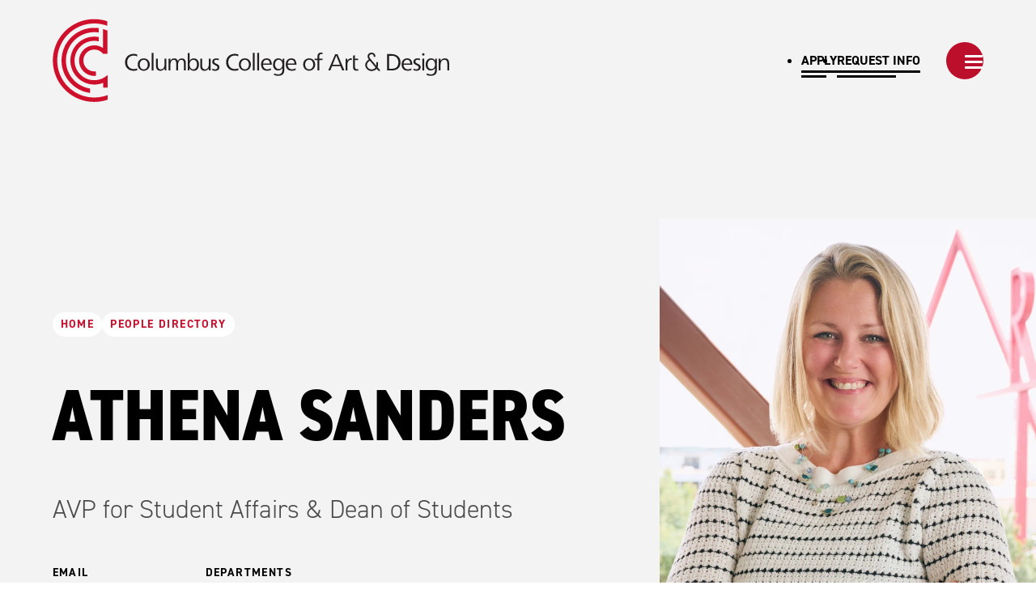

--- FILE ---
content_type: text/html; charset=UTF-8
request_url: https://www.ccad.edu/people/athena-sanders
body_size: 8244
content:


	


<!DOCTYPE html>
<html lang="en-US" class="no-js">

<head>
	<meta charset="UTF-8">
<meta http-equiv="X-UA-Compatible" content="IE=edge">
<meta name="viewport" content="width=device-width, initial-scale=1.0">
<meta name="apple-mobile-web-app-capable" content="yes">
<meta name="mobile-web-app-capable" content="yes">

<meta name="apple-mobile-web-app-capable" content="yes">
<meta name="mobile-web-app-capable" content="yes">

<link rel="stylesheet" href="/frontend/static-html/css/site.css?v=769cc9addf7903f0903d52159394556b029421c5">
<link rel="stylesheet" href="https://use.typekit.net/jer0uta.css">

				
	<title>Athena Sanders - CCAD</title>
	<meta name="description" content="Athena Sanders, AVP for Student Affairs & Dean of Students at CCAD, supports student success through holistic development, engagement, and inclusive services." />

	<meta property="fb:app_id" content="CCADedu">
	<meta property="og:url" content="https://www.ccad.edu/people/athena-sanders" />
	<meta property="og:type" content="website" />
	<meta property="og:title" content="- CCAD" />
	<meta property="og:image" content="" />
	<meta property="og:image:width" content="1200" />
	<meta property="og:image:height" content="630" />
	<meta property="og:description" content="Athena Sanders, AVP for Student Affairs &amp; Dean of Students at CCAD, supports student success through holistic development, engagement, and inclusive services." />
	<meta property="og:site_name" content="CCAD" />
	<meta property="og:locale" content="en_US" />
	<meta property="og:locale:alternate" content="en_US" />
	
	<meta name="twitter:card" content="summary_large_image" />
	<meta name="twitter:site" content="@CCADedu" />
	<meta name="twitter:url" content="https://www.ccad.edu/people/athena-sanders" />
	<meta name="twitter:title" content="- CCAD" />
	<meta name="twitter:description" content="Athena Sanders, AVP for Student Affairs &amp; Dean of Students at CCAD, supports student success through holistic development, engagement, and inclusive services." />
	<meta name="twitter:image" content="" />

	
	<link rel="home" href="https://www.ccad.edu/" />
	<link rel="canonical" href="https://www.ccad.edu/people/athena-sanders">

<link rel="apple-touch-icon" sizes="180x180" href="/frontend/static-html/favicons/apple-touch-icon.png">
<link rel="icon" type="image/png" sizes="32x32" href="/frontend/static-html/favicons/favicon-32x32.png">
<link rel="icon" type="image/png" sizes="16x16" href="/frontend/static-html/favicons/favicon-16x16.png">
<link rel="manifest" href="/frontend/static-html/favicons/site.webmanifest">
<link rel="mask-icon" href="/frontend/static-html/favicons/safari-pinned-tab.svg" color="#c8102e">
<meta name="msapplication-TileColor" content="#c8102e">
<meta name="theme-color" content="#c8102e">


	<!-- Google Tag Manager -->
	<script>(function(w,d,s,l,i){w[l]=w[l]||[];w[l].push({'gtm.start':
	new Date().getTime(),event:'gtm.js'});var f=d.getElementsByTagName(s)[0],
	j=d.createElement(s),dl=l!='dataLayer'?'&l='+l:'';j.async=true;j.src=
	'https://www.googletagmanager.com/gtm.js?id='+i+dl;f.parentNode.insertBefore(j,f);
	})(window,document,'script','dataLayer','GTM-NMCRMB');</script>
	<!-- End Google Tag Manager -->
</head>

<body  class="preload fs-grid theme-default page_theme_default body_layout_detail site_name_ccad site_group_primary" itemscope itemtype="https://schema.org/WebPage">
			
	
	<div class="page_wrapper page_theme_default">
		
<!-- Header -->
<header class="js-header header" id="header">
			<noscript>
			<iframe src="//www.googletagmanager.com/ns.html?id=GTM-NMCRMB" height="0" width="0" style="display:none;visibility:hidden"></iframe>
		</noscript>
	
	<a class="skip_link skip_main" id="skip_main_link" href="#page_title">Skip Main Navigation</a>

	
	<div class="header_primary">
		<div class="fs-row">
			<div class="fs-cell">
				<div class="header_primary_inner">
					<div class="header_logo">
													

<div class="logo logo_header_lg logo_icon">
	<a class="logo_link" href="https://www.ccad.edu/" >
		<span class="logo_link_label">CCAD</span>
		
					<span class="logo_link_icon">	<svg class="icon icon_logo">
		<use href="/frontend/static-html/images/icons.svg#logo" />
	</svg>
</span>
			</a>

	</div>							

<div class="logo logo_header_sm logo_icon">
	<a class="logo_link" href="https://www.ccad.edu/" >
		<span class="logo_link_label">CCAD</span>
		
					<span class="logo_link_icon">	<svg class="icon icon_logo_small">
		<use href="/frontend/static-html/images/icons.svg#logo_small" />
	</svg>
</span>
			</a>

	</div>											</div>

											<nav class="header_utility_nav">
							<ul>
																	<li>
										<a  class="" href="https://www.ccad.edu/apply" rel="noopener" target="_self">
											Apply
										</a>
									</li>
									
																			<li class="separator"></li>
																										<li>
										<a  class="" href="https://www.ccad.edu/request-info" rel="noopener" target="_self">
											Request Info
										</a>
									</li>
									
																								</ul>
						</nav>
					
					<div class="header_aside">
						<div class="header_extra_nav">
							


<nav class="extra_nav" aria-labelledby="basic_nav_title-1">
	<div class="extra_nav_header">
				<h2 class="extra_nav_title" id="basic_nav_title-1">Sectional Landing Nav</h2>
	</div>
	<ul class="extra_nav_list" aria-labelledby="basic_nav_title-1">
					<li  class="extra_nav_item">
				<a  class="extra_nav_link" href="https://www.ccad.edu/apply" target="_self">
					<div class="extra_nav_link_inner">
												<span class="extra_nav_link_label">Apply</span>
					</div>
				</a>

							</li>
					<li  class="extra_nav_item">
				<a  class="extra_nav_link" href="https://www.ccad.edu/request-info" target="_self">
					<div class="extra_nav_link_inner">
												<span class="extra_nav_link_label">Request Info</span>
					</div>
				</a>

							</li>
			</ul>
</nav>
						</div>

						<div class="header_controls">
							

<a href="#menu" class="menu_toggle js-menu-toggle js-swap"   data-swap-target=".menu"   data-swap-linked="menu" >
	<span class="menu_toggle_inner_default menu_toggle_inner">
					<span class="menu_toggle_label_default menu_toggle_label">Menu</span>
							<span class="menu_toggle_icon_default menu_toggle_icon" aria-hidden="true">
						<svg class="icon icon_menu">
		<use href="/frontend/static-html/images/icons.svg#menu" />
	</svg>

				</span>
						</span>
	</a>						</div>
					</div>
				</div>
			</div>
		</div>
	</div>
</header>
<!-- END: Header -->
		<main class="page">
				


<div  class="page_header page_header_has_media theme_default page_header_has_media page_header_has_portrait">
	<div class="page_header_inner">
		<div class="fs-row">
			<div class="fs-cell">
				<div class="page_header_body">
					<div class="page_header_wrapper">
													<div class="page_breadcrumb">
								

		
<div class="breadcrumb">
	<nav class="breadcrumb_nav" aria-labelledby="breadcrumb_nav_title">
		<div class="breadcrumb_nav_header">
			<h2 class="breadcrumb_nav_title" id="breadcrumb_nav_title">You are here:</h2>
		</div>
		<ol class="breadcrumb_list" aria-labelledby="breadcrumb_nav_title">
												<li class="breadcrumb_item breadcrumb_item_home">
						<a class="breadcrumb_pill breadcrumb_pill_link" href="https://www.ccad.edu/">
							<span class="breadcrumb_pill_inner">
								<span class="breadcrumb_pill_label">Home</span>
							</span>
						</a>
					</li>
																<li class="breadcrumb_item">
						<a class="breadcrumb_pill breadcrumb_pill_link" href="https://www.ccad.edu/people">
							<span class="breadcrumb_pill_inner">
								<span class="breadcrumb_pill_label">People Directory</span>
							</span>
						</a>
					</li>
							
							<li class="breadcrumb_item">
					<span class="breadcrumb_pill">
						<span class="breadcrumb_pill_inner">
							<span class="breadcrumb_pill_label">Athena Sanders</span>
						</span>
					</span>
				</li>
					</ol>
	</nav>
</div>							</div>
						
						
													<h1 class="page_title" id="page_title" tabindex="-1">Athena Sanders</h1>
						
													<p class="page_description">AVP for Student Affairs & Dean of Students</p>
						
									
										
			
			
										
			
<div class="page_details">
			<div class="page_details_bit">
			<span class="page_details_bit_label">Email</span>

			<ul class="page_details_bitters">
									<li class="page_details_bitter">
													<a class="page_details_bit_value" href="/cdn-cgi/l/email-protection#3a5b495b545e5f48497a59595b5e145f5e4f" target="_blank" rel="noopener">
								<span class="__cf_email__" data-cfemail="046577656a6061767744676765602a616071">[email&#160;protected]</span>
							</a>
											</li>
							</ul>
		</div>
			<div class="page_details_bit">
			<span class="page_details_bit_label">Departments</span>

			<ul class="page_details_bitters">
									<li class="page_details_bitter">
													<span class="page_details_bit_value">
								Student Affairs
							</span>
											</li>
							</ul>
		</div>
	</div>							</div>

											<div class="page_header_media page_header_media_no_video">
															<figure class="page_header_figure">
																			

<picture class="page_header_picture">
			<source srcset="https://ccad-website.transforms.svdcdn.com/production/About_Us/Senior_Leadership_Assets/Fall-2024/athena-sanders-headshot-240909.jpg?w=735&amp;h=980&amp;q=90&amp;auto=format&amp;fit=min&amp;dm=1757016625&amp;s=eb0fa81142866ac1b7d72e1df0a3eb63" media="(min-width: 980px)" format="image/">
	
	<img class="page_header_image" src="https://ccad-website.transforms.svdcdn.com/production/About_Us/Senior_Leadership_Assets/Fall-2024/athena-sanders-headshot-240909.jpg?w=735&amp;h=980&amp;q=90&amp;auto=format&amp;fit=min&amp;dm=1757016625&amp;s=eb0fa81142866ac1b7d72e1df0a3eb63" width="735" height="980" alt="" loading="eager">
</picture>
																	</figure>
							
													</div>
									</div>
			</div>
		</div>
	</div>

	</div>
	<div class="people_entry">
		<script data-cfasync="false" src="/cdn-cgi/scripts/5c5dd728/cloudflare-static/email-decode.min.js"></script><script type="application/ld+json">
			{"@context":"https:\/\/schema.org","@type":"Person","email":"mailto:asanders@ccad.edu","image":"https:\/\/ccad-website.transforms.svdcdn.com\/production\/About_Us\/Senior_Leadership_Assets\/Fall-2024\/athena-sanders-headshot-240909.jpg?w=1638&h=2048&q=90&auto=format&fit=crop&dm=1757016625&s=c9566c8f6089d3d1cec13b078690518c","jobTitle":"AVP for Student Affairs & Dean of Students","name":"Athena Sanders","telephone":null,"url":"https:\/\/www.ccad.edu\/people\/athena-sanders"}
		</script>

					<div class="page_content" id="page_content" tabindex="-1" aria-labelledby="page_title">
				<div class="fs-row">
					<div class="fs-cell fs-lg-justify-center fs-lg-10 fs-xl-8">
						<div class="typography">
							
							<p>Athena Sanders has worked at CCAD since 2016 and previously from 2008 to 2012, serving in various roles as Director of Advising &amp; Learning Support, Assistant Dean of Students, to now, AVP for Student Affairs &amp; Dean of Students. She has a BFA in Art Education and a Master of Education in College Student Personnel—all from Ohio University. Sanders' role at CCAD focuses on the education and development of students through a holistic lens to support their experience outside the classroom. She oversees areas of student development including Advising, Disability &amp; Access Services, Student Engagement &amp; Inclusion, Residence Life, Counseling &amp; Wellness, and student conduct.<br /></p>
						</div>
					</div>
				</div>
			</div>
		
			</div>
		</main>

					
<!-- Footer -->
<footer class="footer" id="footer">
	<div class="footer_primary">
		<div class="fs-row">
			<div class="fs-cell">
				<div class="footer_primary_inner">
					<div class="footer_primary_group">
						<div class="footer_logo">
							

<div class="logo logo_footer logo_icon">
	<a class="logo_link" href="https://www.ccad.edu/" >
		<span class="logo_link_label">CCAD</span>
		
					<span class="logo_link_icon">	<svg class="icon icon_logo_alone">
		<use href="/frontend/static-html/images/icons.svg#logo_alone" />
	</svg>
</span>
			</a>

	</div>						</div>
						<div class="footer_meta">
							


<div class="meta_info">
	<script type="application/ld+json">
		{
    "@context": "http:\/\/schema.org",
    "@type": "Organization",
    "name": "CCAD",
    "logo": "\/frontend\/static-html\/images\/logo.png",
    "address": {
        "@type": "PostalAddress",
        "streetAddress": "60 Cleveland Ave ",
        "addressLocality": "Columbus",
        "addressRegion": "OH",
        "postalCode": "43215"
    },
    "email": "",
    "telephone": "614.224.9101",
    "url": "https:\/\/www.ccad.edu\/",
    "sameAs": [
        "https:\/\/www.facebook.com\/CCADedu\/",
        "https:\/\/twitter.com\/CCADedu",
        "https:\/\/www.tiktok.com\/@ccadedu",
        "https:\/\/www.instagram.com\/CCADedu\/",
        "https:\/\/www.linkedin.com\/school\/columbus-college-of-art-&-design\/",
        "https:\/\/www.youtube.com\/CCADedu"
    ]
}
	</script>
	<div class="meta_info_details">
		<div class="meta_info_details_group">
			<div class="meta_info_detail meta_info_detail_address">
				<a class="meta_info_detail_label meta_info_detail_link" href="//www.google.com/maps/place/?q=place_id:ChIJ63YDadKIOIgR4SBAnrN03mk" target="_blank" rel="noopener">
					<span class="meta_info_address_street">60 Cleveland Ave </span>
					<span class="meta_info_address_group">
						<span class="meta_info_address_city">Columbus,</span>
						<span class="meta_info_address_state">OH</span>
						<span class="meta_info_address_zip">43215</span>
					</span>
				</a>
			</div>
		</div>

		
					<div class="meta_info_detail meta_info_detail_phone">
				<a class="meta_info_detail_label meta_info_detail_link" href="tel:	614.224.9101
">614.224.9101</a>
			</div>
			</div>
</div>						</div>
						<div class="footer_social_nav">
							

<div class="social_nav" itemprop="creator" itemscope itemtype="http://schema.org/Organization">
	<link itemprop="url" href="//https://www.ccad.edu/">
	<div class="social_nav_header">
		<h2 class="social_nav_title">Social</h2>
	</div>
	<ul class="social_nav_list" aria-label="Social">
				<li class="social_nav_item">
			<a class="social_nav_link social_nav_link_facebook" href="https://www.facebook.com/CCADedu/" rel="noopener" target="_blank" itemprop="sameAs">				<span class="social_nav_icon">
						<svg class="icon icon_facebook">
		<use href="/frontend/static-html/images/icons.svg#facebook" />
	</svg>

				</span>
				<span class="social_nav_label">Facebook</span>
			</a>		</li>
				<li class="social_nav_item">
			<a class="social_nav_link social_nav_link_x" href="https://twitter.com/CCADedu" rel="noopener" target="_blank" itemprop="sameAs">				<span class="social_nav_icon">
						<svg class="icon icon_x">
		<use href="/frontend/static-html/images/icons.svg#x" />
	</svg>

				</span>
				<span class="social_nav_label">X</span>
			</a>		</li>
				<li class="social_nav_item">
			<a class="social_nav_link social_nav_link_tiktok" href="https://www.tiktok.com/@ccadedu" rel="noopener" target="_blank" itemprop="sameAs">				<span class="social_nav_icon">
						<svg class="icon icon_tiktok">
		<use href="/frontend/static-html/images/icons.svg#tiktok" />
	</svg>

				</span>
				<span class="social_nav_label">Tiktok</span>
			</a>		</li>
				<li class="social_nav_item">
			<a class="social_nav_link social_nav_link_instagram" href="https://www.instagram.com/CCADedu/" rel="noopener" target="_blank" itemprop="sameAs">				<span class="social_nav_icon">
						<svg class="icon icon_instagram">
		<use href="/frontend/static-html/images/icons.svg#instagram" />
	</svg>

				</span>
				<span class="social_nav_label">Instagram</span>
			</a>		</li>
				<li class="social_nav_item">
			<a class="social_nav_link social_nav_link_linkedin" href="https://www.linkedin.com/school/columbus-college-of-art-&amp;-design/" rel="noopener" target="_blank" itemprop="sameAs">				<span class="social_nav_icon">
						<svg class="icon icon_linkedin">
		<use href="/frontend/static-html/images/icons.svg#linkedin" />
	</svg>

				</span>
				<span class="social_nav_label">Linkedin</span>
			</a>		</li>
				<li class="social_nav_item">
			<a class="social_nav_link social_nav_link_youtube" href="https://www.youtube.com/CCADedu" rel="noopener" target="_blank" itemprop="sameAs">				<span class="social_nav_icon">
						<svg class="icon icon_youtube">
		<use href="/frontend/static-html/images/icons.svg#youtube" />
	</svg>

				</span>
				<span class="social_nav_label">Youtube</span>
			</a>		</li>
			</ul>
</div>
						</div>
					</div>
					<div class="footer_primary_group">
						<div class="footer_footer_nav">
							


<nav class="footer_nav" aria-labelledby="basic_nav_title-2">
	<div class="footer_nav_header">
				<h2 class="footer_nav_title" id="basic_nav_title-2">Footer</h2>
	</div>
	<ul class="footer_nav_list" aria-labelledby="basic_nav_title-2">
					<li  class="footer_nav_item">
				<a  class="footer_nav_link" href="https://www.ccad.edu/visit" target="_self">
					<div class="footer_nav_link_inner">
													<span class="footer_nav_link_icon" aria-hidden="true">	<svg class="icon icon_arrow_right">
		<use href="/frontend/static-html/images/icons.svg#arrow_right" />
	</svg>
</span>
												<span class="footer_nav_link_label">Plan Your Visit</span>
					</div>
				</a>

							</li>
					<li  class="footer_nav_item">
				<a  class="footer_nav_link" href="https://www.ccad.edu/parking-information" target="_self">
					<div class="footer_nav_link_inner">
													<span class="footer_nav_link_icon" aria-hidden="true">	<svg class="icon icon_arrow_right">
		<use href="/frontend/static-html/images/icons.svg#arrow_right" />
	</svg>
</span>
												<span class="footer_nav_link_label">Parking Information</span>
					</div>
				</a>

							</li>
					<li  class="footer_nav_item">
				<a  class="footer_nav_link" href="https://www.ccad.edu/map" target="_self">
					<div class="footer_nav_link_inner">
													<span class="footer_nav_link_icon" aria-hidden="true">	<svg class="icon icon_arrow_right">
		<use href="/frontend/static-html/images/icons.svg#arrow_right" />
	</svg>
</span>
												<span class="footer_nav_link_label">Campus Map</span>
					</div>
				</a>

							</li>
					<li  class="footer_nav_item">
				<a  class="footer_nav_link" href="https://www.ccad.edu/campus-life/columbus" target="_self">
					<div class="footer_nav_link_inner">
													<span class="footer_nav_link_icon" aria-hidden="true">	<svg class="icon icon_arrow_right">
		<use href="/frontend/static-html/images/icons.svg#arrow_right" />
	</svg>
</span>
												<span class="footer_nav_link_label">Explore Columbus</span>
					</div>
				</a>

							</li>
			</ul>
</nav>
						</div>
						<div class="footer_extra_nav">
							


<nav class="footer_nav" aria-labelledby="basic_nav_title-3">
	<div class="footer_nav_header">
				<h2 class="footer_nav_title" id="basic_nav_title-3">Footer Secondary</h2>
	</div>
	<ul class="footer_nav_list" aria-labelledby="basic_nav_title-3">
					<li  class="footer_nav_item">
				<a  class="footer_nav_link" href="https://www.ccad.edu/academics" target="_self">
					<div class="footer_nav_link_inner">
													<span class="footer_nav_link_icon" aria-hidden="true">	<svg class="icon icon_arrow_right">
		<use href="/frontend/static-html/images/icons.svg#arrow_right" />
	</svg>
</span>
												<span class="footer_nav_link_label">Academics</span>
					</div>
				</a>

							</li>
					<li  class="footer_nav_item">
				<a  class="footer_nav_link" href="https://www.ccad.edu/admissions" target="_self">
					<div class="footer_nav_link_inner">
													<span class="footer_nav_link_icon" aria-hidden="true">	<svg class="icon icon_arrow_right">
		<use href="/frontend/static-html/images/icons.svg#arrow_right" />
	</svg>
</span>
												<span class="footer_nav_link_label">Admissions &amp; Aid</span>
					</div>
				</a>

							</li>
					<li  class="footer_nav_item">
				<a  class="footer_nav_link" href="https://www.ccad.edu/campus-life" target="_self">
					<div class="footer_nav_link_inner">
													<span class="footer_nav_link_icon" aria-hidden="true">	<svg class="icon icon_arrow_right">
		<use href="/frontend/static-html/images/icons.svg#arrow_right" />
	</svg>
</span>
												<span class="footer_nav_link_label">Student Life</span>
					</div>
				</a>

							</li>
					<li  class="footer_nav_item">
				<a  class="footer_nav_link" href="https://www.ccad.edu/news-media" target="_self">
					<div class="footer_nav_link_inner">
													<span class="footer_nav_link_icon" aria-hidden="true">	<svg class="icon icon_arrow_right">
		<use href="/frontend/static-html/images/icons.svg#arrow_right" />
	</svg>
</span>
												<span class="footer_nav_link_label">News &amp; Media</span>
					</div>
				</a>

							</li>
			</ul>
</nav>
						</div>
					</div>
				</div>
			</div>
		</div>
	</div>
	<div class="footer_ribbon">
		<div class="fs-row">
			<div class="fs-cell">
				<div class="footer_ribbon_inner">
					<div class="footer_utility_nav">
						


<nav class="utility_nav" aria-labelledby="basic_nav_title-4">
	<div class="utility_nav_header">
				<h2 class="utility_nav_title" id="basic_nav_title-4">Utility</h2>
	</div>
	<ul class="utility_nav_list" aria-labelledby="basic_nav_title-4">
					<li  class="utility_nav_item">
				<a  class="utility_nav_link" href="http://www.shopccad.org/" target="_blank">
					<div class="utility_nav_link_inner">
												<span class="utility_nav_link_label">Campus Store</span>
					</div>
				</a>

							</li>
					<li  class="utility_nav_item">
				<a  class="utility_nav_link" href="https://ccad.libguides.com/website" target="_blank">
					<div class="utility_nav_link_inner">
												<span class="utility_nav_link_label">Packard Library</span>
					</div>
				</a>

							</li>
					<li  class="utility_nav_item">
				<a  class="utility_nav_link" href="https://ccad.ecampus.com/" target="_blank">
					<div class="utility_nav_link_inner">
												<span class="utility_nav_link_label">Book store</span>
					</div>
				</a>

							</li>
					<li  class="utility_nav_item">
				<a  class="utility_nav_link" href="https://www.beelergallery.org/" target="_blank">
					<div class="utility_nav_link_inner">
												<span class="utility_nav_link_label">Beeler Gallery</span>
					</div>
				</a>

							</li>
					<li  class="utility_nav_item">
				<a  class="utility_nav_link" href="https://portal.ccad.edu/external/pages/anti-hazing" target="_blank">
					<div class="utility_nav_link_inner">
												<span class="utility_nav_link_label">Anti-Hazing</span>
					</div>
				</a>

							</li>
					<li  class="utility_nav_item">
				<a  class="utility_nav_link" href="https://www.ccad.edu/institutional-disclosure" target="_self">
					<div class="utility_nav_link_inner">
												<span class="utility_nav_link_label">Institutional Disclosures</span>
					</div>
				</a>

							</li>
					<li  class="utility_nav_item">
				<a  class="utility_nav_link" href="https://portal.ccad.edu/external/pages/titleix" target="_blank">
					<div class="utility_nav_link_inner">
												<span class="utility_nav_link_label">Title IX Coordinator</span>
					</div>
				</a>

							</li>
					<li  class="utility_nav_item">
				<a  class="utility_nav_link" href="https://www.ccad.edu/accessibility-statement" target="_self">
					<div class="utility_nav_link_inner">
												<span class="utility_nav_link_label">Accessibility</span>
					</div>
				</a>

							</li>
					<li  class="utility_nav_item">
				<a  class="utility_nav_link" href="https://www.ccad.edu/privacy-policy" target="_self">
					<div class="utility_nav_link_inner">
												<span class="utility_nav_link_label">Privacy Policy</span>
					</div>
				</a>

							</li>
					<li  class="utility_nav_item">
				<a  class="utility_nav_link" href="https://ccad.applicantpro.com/jobs/" target="_blank">
					<div class="utility_nav_link_inner">
												<span class="utility_nav_link_label">Work at CCAD</span>
					</div>
				</a>

							</li>
			</ul>
</nav>
					</div>
				</div>
			</div>
		</div>
	</div>
	<div class="footer_slashes">
		<span class="footer_slashes_icon">	<svg class="icon icon_lines">
		<use href="/frontend/static-html/images/icons.svg#lines" />
	</svg>
</span>
	</div>

	
	<div class="js-alert-wrapper">
			</div>
	
</footer>
<!-- END: Footer -->			</div>

	

<!-- Menu -->
<div class="js-menu menu" id="menu" aria-label="Site Menu">
	<div class="menu_header">
		<div class="menu_header_inner">
			<div class="menu_header_logo">
				

<div class="logo logo_header_lg logo_icon">
	<a class="logo_link" href="https://www.ccad.edu/" >
		<span class="logo_link_label">CCAD</span>
		
					<span class="logo_link_icon">	<svg class="icon icon_logo_small">
		<use href="/frontend/static-html/images/icons.svg#logo_small" />
	</svg>
</span>
			</a>

	</div>			</div>
			<h2 class="menu_title">Site Menu</h2>
		</div>
	</div>
	<div class="menu_primary">
		<div class="menu_primary_inner">
			<div class="menu_primary_group">
				<div class="menu_primary_group_inner">
					<div class="menu_search">
						

<div class="js-site-search site_search site_search_menu" id="site_search_menu" role="search" itemscope itemtype="https://schema.org/WebSite" aria-label="site search">
	<meta itemprop="url" content="https://www.ccad.edu/">
	<form class="site_search_form" action="https://www.ccad.edu/search" itemprop="potentialAction" itemscope itemtype="http://schema.org/SearchAction">
		<meta itemprop="target" content="url('search?q=' ~ craft.app.request.getParam('q')) }}">
		<label class="js-site-search-label site_search_label" for="search_string__menu">Search</label>
		<div class="site_search_field">
			<input class="js-site-search-input site_search_input" itemprop="query-input" type="search" id="search_string__menu" name="q"  placeholder="Search CCAD..."  required>
			<button class="site_search_button" type="submit" >
									<span class="site_search_button_label">Submit</span>
								<span class="site_search_button_icon">	<svg class="icon icon_search">
		<use href="/frontend/static-html/images/icons.svg#search" />
	</svg>
</span>
			</button>
		</div>
	</form>
</div>					</div>
					<div class="menu_main_nav">
						


<nav class="js-nav-collapse js-main-collapse-nav collapse_nav main_collapse_nav" aria-labelledby="collapse_nav_title-1">
	<div class="collapse_nav_header main_collapse_nav_header">
		<h2 class="collapse_nav_title main_collapse_nav_title" id="collapse_nav_title-1">site</h2>
	</div>
	<ul class="js-nav-collapse-list js-main-collapse-nav-list collapse_nav_list main_collapse_nav_list" aria-labelledby="collapse_nav_title-1">
					<li class="js-nav-collapse-item js-main-collapse-nav-item js-main-collapse-nav-item-1 collapse_nav_item main_collapse_nav_item has_children">
				<div class="collapse_nav_item_inner main_collapse_nav_item_inner">
					<a class="js-nav-collapse-link js-main-collapse-nav-link collapse_nav_link main_collapse_nav_link" href="https://www.ccad.edu/academics">
						<div class="collapse_nav_link_inner main_collapse_nav_link_inner">
														<span class="collapse_nav_label main_collapse_nav_link_label">Academics</span>
						</div>
					</a>
											<button class="js-swap js-nav-collapse-toggle js-main-collapse-nav-toggle collapse_nav_toggle main_collapse_nav_toggle" data-swap-target=".js-main-collapse-nav-item-1" data-swap-group="main_collapse_nav" aria-label="Academics" aria-haspopup="true" aria-expanded="false">
							<span class="collapse_nav_toggle_inner main_collapse_nav_toggle_inner">
								<span class="collapse_nav_icon main_collapse_nav_toggle_icon">	<svg class="icon icon_plus">
		<use href="/frontend/static-html/images/icons.svg#plus" />
	</svg>
</span>
							</span>
						</button>
									</div>
									<ul class="js-nav-collapse-children js-main-collapse-nav-children collapse_nav_children main_collapse_nav_children" aria-label="Academics">
													<li class="js-nav-collapse-child-item js-main-collapse-nav-child-item collapse_nav_child_item main_collapse_nav_child_item">
								<a class="js-nav-collapse-child-link js-main-collapse-nav-child-link collapse_nav_child_link main_collapse_nav_child_link" href="https://www.ccad.edu/academics/first-year-experience">
									<div class="collapse_nav_link_inner main_collapse_nav_child_link_inner">
																				<span class="collapse_nav_child_link_label main_collapse_nav_child_link_label">First Year Experience</span>
									</div>
								</a>
							</li>
													<li class="js-nav-collapse-child-item js-main-collapse-nav-child-item collapse_nav_child_item main_collapse_nav_child_item">
								<a class="js-nav-collapse-child-link js-main-collapse-nav-child-link collapse_nav_child_link main_collapse_nav_child_link" href="https://www.ccad.edu/academics/creative-ready">
									<div class="collapse_nav_link_inner main_collapse_nav_child_link_inner">
																				<span class="collapse_nav_child_link_label main_collapse_nav_child_link_label">Creative &amp; Ready</span>
									</div>
								</a>
							</li>
													<li class="js-nav-collapse-child-item js-main-collapse-nav-child-item collapse_nav_child_item main_collapse_nav_child_item">
								<a class="js-nav-collapse-child-link js-main-collapse-nav-child-link collapse_nav_child_link main_collapse_nav_child_link" href="https://www.ccad.edu/academics/undergraduate-degrees">
									<div class="collapse_nav_link_inner main_collapse_nav_child_link_inner">
																				<span class="collapse_nav_child_link_label main_collapse_nav_child_link_label">Undergraduate Programs</span>
									</div>
								</a>
							</li>
													<li class="js-nav-collapse-child-item js-main-collapse-nav-child-item collapse_nav_child_item main_collapse_nav_child_item">
								<a class="js-nav-collapse-child-link js-main-collapse-nav-child-link collapse_nav_child_link main_collapse_nav_child_link" href="https://www.ccad.edu/academics/graduate-degree">
									<div class="collapse_nav_link_inner main_collapse_nav_child_link_inner">
																				<span class="collapse_nav_child_link_label main_collapse_nav_child_link_label">Graduate Program</span>
									</div>
								</a>
							</li>
													<li class="js-nav-collapse-child-item js-main-collapse-nav-child-item collapse_nav_child_item main_collapse_nav_child_item">
								<a class="js-nav-collapse-child-link js-main-collapse-nav-child-link collapse_nav_child_link main_collapse_nav_child_link" href="https://www.ccad.edu/academics/liberal-arts">
									<div class="collapse_nav_link_inner main_collapse_nav_child_link_inner">
																				<span class="collapse_nav_child_link_label main_collapse_nav_child_link_label">Liberal Arts</span>
									</div>
								</a>
							</li>
											</ul>
							</li>
					<li class="js-nav-collapse-item js-main-collapse-nav-item js-main-collapse-nav-item-2 collapse_nav_item main_collapse_nav_item has_children">
				<div class="collapse_nav_item_inner main_collapse_nav_item_inner">
					<a class="js-nav-collapse-link js-main-collapse-nav-link collapse_nav_link main_collapse_nav_link" href="https://www.ccad.edu/admissions">
						<div class="collapse_nav_link_inner main_collapse_nav_link_inner">
														<span class="collapse_nav_label main_collapse_nav_link_label">Admissions &amp; Aid</span>
						</div>
					</a>
											<button class="js-swap js-nav-collapse-toggle js-main-collapse-nav-toggle collapse_nav_toggle main_collapse_nav_toggle" data-swap-target=".js-main-collapse-nav-item-2" data-swap-group="main_collapse_nav" aria-label="Admissions &amp; Aid" aria-haspopup="true" aria-expanded="false">
							<span class="collapse_nav_toggle_inner main_collapse_nav_toggle_inner">
								<span class="collapse_nav_icon main_collapse_nav_toggle_icon">	<svg class="icon icon_plus">
		<use href="/frontend/static-html/images/icons.svg#plus" />
	</svg>
</span>
							</span>
						</button>
									</div>
									<ul class="js-nav-collapse-children js-main-collapse-nav-children collapse_nav_children main_collapse_nav_children" aria-label="Admissions &amp; Aid">
													<li class="js-nav-collapse-child-item js-main-collapse-nav-child-item collapse_nav_child_item main_collapse_nav_child_item">
								<a class="js-nav-collapse-child-link js-main-collapse-nav-child-link collapse_nav_child_link main_collapse_nav_child_link" href="https://www.ccad.edu/apply">
									<div class="collapse_nav_link_inner main_collapse_nav_child_link_inner">
																				<span class="collapse_nav_child_link_label main_collapse_nav_child_link_label">Requirements</span>
									</div>
								</a>
							</li>
													<li class="js-nav-collapse-child-item js-main-collapse-nav-child-item collapse_nav_child_item main_collapse_nav_child_item">
								<a class="js-nav-collapse-child-link js-main-collapse-nav-child-link collapse_nav_child_link main_collapse_nav_child_link" href="https://www.ccad.edu/admissions/tuition-aid">
									<div class="collapse_nav_link_inner main_collapse_nav_child_link_inner">
																				<span class="collapse_nav_child_link_label main_collapse_nav_child_link_label">Tuition &amp; Financial Aid</span>
									</div>
								</a>
							</li>
													<li class="js-nav-collapse-child-item js-main-collapse-nav-child-item collapse_nav_child_item main_collapse_nav_child_item">
								<a class="js-nav-collapse-child-link js-main-collapse-nav-child-link collapse_nav_child_link main_collapse_nav_child_link" href="https://www.ccad.edu/admissions/creative-pathway">
									<div class="collapse_nav_link_inner main_collapse_nav_child_link_inner">
																				<span class="collapse_nav_child_link_label main_collapse_nav_child_link_label">Creative Pathway</span>
									</div>
								</a>
							</li>
													<li class="js-nav-collapse-child-item js-main-collapse-nav-child-item collapse_nav_child_item main_collapse_nav_child_item">
								<a class="js-nav-collapse-child-link js-main-collapse-nav-child-link collapse_nav_child_link main_collapse_nav_child_link" href="https://www.ccad.edu/visit">
									<div class="collapse_nav_link_inner main_collapse_nav_child_link_inner">
																				<span class="collapse_nav_child_link_label main_collapse_nav_child_link_label">Plan Your Visit</span>
									</div>
								</a>
							</li>
											</ul>
							</li>
					<li class="js-nav-collapse-item js-main-collapse-nav-item js-main-collapse-nav-item-3 collapse_nav_item main_collapse_nav_item has_children">
				<div class="collapse_nav_item_inner main_collapse_nav_item_inner">
					<a class="js-nav-collapse-link js-main-collapse-nav-link collapse_nav_link main_collapse_nav_link" href="https://www.ccad.edu/campus-life">
						<div class="collapse_nav_link_inner main_collapse_nav_link_inner">
														<span class="collapse_nav_label main_collapse_nav_link_label">Campus Life</span>
						</div>
					</a>
											<button class="js-swap js-nav-collapse-toggle js-main-collapse-nav-toggle collapse_nav_toggle main_collapse_nav_toggle" data-swap-target=".js-main-collapse-nav-item-3" data-swap-group="main_collapse_nav" aria-label="Campus Life" aria-haspopup="true" aria-expanded="false">
							<span class="collapse_nav_toggle_inner main_collapse_nav_toggle_inner">
								<span class="collapse_nav_icon main_collapse_nav_toggle_icon">	<svg class="icon icon_plus">
		<use href="/frontend/static-html/images/icons.svg#plus" />
	</svg>
</span>
							</span>
						</button>
									</div>
									<ul class="js-nav-collapse-children js-main-collapse-nav-children collapse_nav_children main_collapse_nav_children" aria-label="Campus Life">
													<li class="js-nav-collapse-child-item js-main-collapse-nav-child-item collapse_nav_child_item main_collapse_nav_child_item">
								<a class="js-nav-collapse-child-link js-main-collapse-nav-child-link collapse_nav_child_link main_collapse_nav_child_link" href="https://www.ccad.edu/campus-life/living-on-campus">
									<div class="collapse_nav_link_inner main_collapse_nav_child_link_inner">
																				<span class="collapse_nav_child_link_label main_collapse_nav_child_link_label">Living on Campus</span>
									</div>
								</a>
							</li>
													<li class="js-nav-collapse-child-item js-main-collapse-nav-child-item collapse_nav_child_item main_collapse_nav_child_item">
								<a class="js-nav-collapse-child-link js-main-collapse-nav-child-link collapse_nav_child_link main_collapse_nav_child_link" href="https://www.ccad.edu/campus-life/makerspaces">
									<div class="collapse_nav_link_inner main_collapse_nav_child_link_inner">
																				<span class="collapse_nav_child_link_label main_collapse_nav_child_link_label">Makerspaces</span>
									</div>
								</a>
							</li>
													<li class="js-nav-collapse-child-item js-main-collapse-nav-child-item collapse_nav_child_item main_collapse_nav_child_item">
								<a class="js-nav-collapse-child-link js-main-collapse-nav-child-link collapse_nav_child_link main_collapse_nav_child_link" href="https://www.ccad.edu/campus-life/columbus">
									<div class="collapse_nav_link_inner main_collapse_nav_child_link_inner">
																				<span class="collapse_nav_child_link_label main_collapse_nav_child_link_label">Explore Columbus</span>
									</div>
								</a>
							</li>
													<li class="js-nav-collapse-child-item js-main-collapse-nav-child-item collapse_nav_child_item main_collapse_nav_child_item">
								<a class="js-nav-collapse-child-link js-main-collapse-nav-child-link collapse_nav_child_link main_collapse_nav_child_link" href="https://www.ccad.edu/campus-life/student-galleries">
									<div class="collapse_nav_link_inner main_collapse_nav_child_link_inner">
																				<span class="collapse_nav_child_link_label main_collapse_nav_child_link_label">Student Galleries</span>
									</div>
								</a>
							</li>
													<li class="js-nav-collapse-child-item js-main-collapse-nav-child-item collapse_nav_child_item main_collapse_nav_child_item">
								<a class="js-nav-collapse-child-link js-main-collapse-nav-child-link collapse_nav_child_link main_collapse_nav_child_link" href="https://www.ccad.edu/campus-life/organizations-events">
									<div class="collapse_nav_link_inner main_collapse_nav_child_link_inner">
																				<span class="collapse_nav_child_link_label main_collapse_nav_child_link_label">Organizations &amp; Events</span>
									</div>
								</a>
							</li>
											</ul>
							</li>
					<li class="js-nav-collapse-item js-main-collapse-nav-item js-main-collapse-nav-item-4 collapse_nav_item main_collapse_nav_item has_children">
				<div class="collapse_nav_item_inner main_collapse_nav_item_inner">
					<a class="js-nav-collapse-link js-main-collapse-nav-link collapse_nav_link main_collapse_nav_link" href="https://www.ccad.edu/creative-careers-collaboration">
						<div class="collapse_nav_link_inner main_collapse_nav_link_inner">
														<span class="collapse_nav_label main_collapse_nav_link_label">Creative Careers &amp; Collaboration</span>
						</div>
					</a>
											<button class="js-swap js-nav-collapse-toggle js-main-collapse-nav-toggle collapse_nav_toggle main_collapse_nav_toggle" data-swap-target=".js-main-collapse-nav-item-4" data-swap-group="main_collapse_nav" aria-label="Creative Careers &amp; Collaboration" aria-haspopup="true" aria-expanded="false">
							<span class="collapse_nav_toggle_inner main_collapse_nav_toggle_inner">
								<span class="collapse_nav_icon main_collapse_nav_toggle_icon">	<svg class="icon icon_plus">
		<use href="/frontend/static-html/images/icons.svg#plus" />
	</svg>
</span>
							</span>
						</button>
									</div>
									<ul class="js-nav-collapse-children js-main-collapse-nav-children collapse_nav_children main_collapse_nav_children" aria-label="Creative Careers &amp; Collaboration">
													<li class="js-nav-collapse-child-item js-main-collapse-nav-child-item collapse_nav_child_item main_collapse_nav_child_item">
								<a class="js-nav-collapse-child-link js-main-collapse-nav-child-link collapse_nav_child_link main_collapse_nav_child_link" href="https://www.ccad.edu/creative-careers-collaboration/career-resources">
									<div class="collapse_nav_link_inner main_collapse_nav_child_link_inner">
																				<span class="collapse_nav_child_link_label main_collapse_nav_child_link_label">Build Your Career</span>
									</div>
								</a>
							</li>
													<li class="js-nav-collapse-child-item js-main-collapse-nav-child-item collapse_nav_child_item main_collapse_nav_child_item">
								<a class="js-nav-collapse-child-link js-main-collapse-nav-child-link collapse_nav_child_link main_collapse_nav_child_link" href="https://www.ccad.edu/creative-careers-collaboration/future-students">
									<div class="collapse_nav_link_inner main_collapse_nav_child_link_inner">
																				<span class="collapse_nav_child_link_label main_collapse_nav_child_link_label">Learn in the Real world</span>
									</div>
								</a>
							</li>
													<li class="js-nav-collapse-child-item js-main-collapse-nav-child-item collapse_nav_child_item main_collapse_nav_child_item">
								<a class="js-nav-collapse-child-link js-main-collapse-nav-child-link collapse_nav_child_link main_collapse_nav_child_link" href="https://www.ccad.edu/creative-careers-collaboration/employers-collaborators">
									<div class="collapse_nav_link_inner main_collapse_nav_child_link_inner">
																				<span class="collapse_nav_child_link_label main_collapse_nav_child_link_label">Work with Our Students</span>
									</div>
								</a>
							</li>
											</ul>
							</li>
					<li class="js-nav-collapse-item js-main-collapse-nav-item js-main-collapse-nav-item-5 collapse_nav_item main_collapse_nav_item">
				<div class="collapse_nav_item_inner main_collapse_nav_item_inner">
					<a class="js-nav-collapse-link js-main-collapse-nav-link collapse_nav_link main_collapse_nav_link" href="https://www.ccad.edu/news-media">
						<div class="collapse_nav_link_inner main_collapse_nav_link_inner">
														<span class="collapse_nav_label main_collapse_nav_link_label">News &amp; Media</span>
						</div>
					</a>
									</div>
							</li>
					<li class="js-nav-collapse-item js-main-collapse-nav-item js-main-collapse-nav-item-6 collapse_nav_item main_collapse_nav_item">
				<div class="collapse_nav_item_inner main_collapse_nav_item_inner">
					<a class="js-nav-collapse-link js-main-collapse-nav-link collapse_nav_link main_collapse_nav_link" href="https://www.ccad.edu/events">
						<div class="collapse_nav_link_inner main_collapse_nav_link_inner">
														<span class="collapse_nav_label main_collapse_nav_link_label">Events Calendar</span>
						</div>
					</a>
									</div>
							</li>
					<li class="js-nav-collapse-item js-main-collapse-nav-item js-main-collapse-nav-item-7 collapse_nav_item main_collapse_nav_item has_children">
				<div class="collapse_nav_item_inner main_collapse_nav_item_inner">
					<a class="js-nav-collapse-link js-main-collapse-nav-link collapse_nav_link main_collapse_nav_link" href="https://www.ccad.edu/about-us">
						<div class="collapse_nav_link_inner main_collapse_nav_link_inner">
														<span class="collapse_nav_label main_collapse_nav_link_label">About Us</span>
						</div>
					</a>
											<button class="js-swap js-nav-collapse-toggle js-main-collapse-nav-toggle collapse_nav_toggle main_collapse_nav_toggle" data-swap-target=".js-main-collapse-nav-item-7" data-swap-group="main_collapse_nav" aria-label="About Us" aria-haspopup="true" aria-expanded="false">
							<span class="collapse_nav_toggle_inner main_collapse_nav_toggle_inner">
								<span class="collapse_nav_icon main_collapse_nav_toggle_icon">	<svg class="icon icon_plus">
		<use href="/frontend/static-html/images/icons.svg#plus" />
	</svg>
</span>
							</span>
						</button>
									</div>
									<ul class="js-nav-collapse-children js-main-collapse-nav-children collapse_nav_children main_collapse_nav_children" aria-label="About Us">
													<li class="js-nav-collapse-child-item js-main-collapse-nav-child-item collapse_nav_child_item main_collapse_nav_child_item">
								<a class="js-nav-collapse-child-link js-main-collapse-nav-child-link collapse_nav_child_link main_collapse_nav_child_link" href="https://www.ccad.edu/about-us/president">
									<div class="collapse_nav_link_inner main_collapse_nav_child_link_inner">
																				<span class="collapse_nav_child_link_label main_collapse_nav_child_link_label">President Melanie Corn</span>
									</div>
								</a>
							</li>
													<li class="js-nav-collapse-child-item js-main-collapse-nav-child-item collapse_nav_child_item main_collapse_nav_child_item">
								<a class="js-nav-collapse-child-link js-main-collapse-nav-child-link collapse_nav_child_link main_collapse_nav_child_link" href="https://www.ccad.edu/about-us/senior-leadership">
									<div class="collapse_nav_link_inner main_collapse_nav_child_link_inner">
																				<span class="collapse_nav_child_link_label main_collapse_nav_child_link_label">Senior Leadership</span>
									</div>
								</a>
							</li>
													<li class="js-nav-collapse-child-item js-main-collapse-nav-child-item collapse_nav_child_item main_collapse_nav_child_item">
								<a class="js-nav-collapse-child-link js-main-collapse-nav-child-link collapse_nav_child_link main_collapse_nav_child_link" href="https://www.ccad.edu/about-us/board-trustees">
									<div class="collapse_nav_link_inner main_collapse_nav_child_link_inner">
																				<span class="collapse_nav_child_link_label main_collapse_nav_child_link_label">Board of Trustees</span>
									</div>
								</a>
							</li>
													<li class="js-nav-collapse-child-item js-main-collapse-nav-child-item collapse_nav_child_item main_collapse_nav_child_item">
								<a class="js-nav-collapse-child-link js-main-collapse-nav-child-link collapse_nav_child_link main_collapse_nav_child_link" href="https://www.ccad.edu/about-us/history-ccad">
									<div class="collapse_nav_link_inner main_collapse_nav_child_link_inner">
																				<span class="collapse_nav_child_link_label main_collapse_nav_child_link_label">History of CCAD</span>
									</div>
								</a>
							</li>
											</ul>
							</li>
			</ul>
</nav>					</div>
					<div class="menu_nav_group">
						<div class="menu_nav_group_nav menu_audience_nav">
							


<nav class="secondary_nav" aria-labelledby="basic_nav_title-5">
	<div class="secondary_nav_header">
					<span class="secondary_nav_icon">	<svg class="icon icon_list">
		<use href="/frontend/static-html/images/icons.svg#list" />
	</svg>
</span>
				<h2 class="secondary_nav_title" id="basic_nav_title-5">Take Action</h2>
	</div>
	<ul class="secondary_nav_list" aria-labelledby="basic_nav_title-5">
					<li  class="secondary_nav_item">
				<a  class="secondary_nav_link" href="https://www.ccad.edu/take-class" target="_self">
					<div class="secondary_nav_link_inner">
												<span class="secondary_nav_link_label">Take A Class</span>
					</div>
				</a>

							</li>
					<li  class="secondary_nav_item">
				<a  class="secondary_nav_link" href="https://www.ccad.edu/development" target="_self">
					<div class="secondary_nav_link_inner">
												<span class="secondary_nav_link_label">Give</span>
					</div>
				</a>

							</li>
					<li  class="secondary_nav_item active">
				<a  class="secondary_nav_link active" href="https://www.ccad.edu/people" aria-current="page" target="_self">
					<div class="secondary_nav_link_inner">
												<span class="secondary_nav_link_label">Find People</span>
					</div>
				</a>

							</li>
					<li  class="secondary_nav_item">
				<a  class="secondary_nav_link" href="https://www.ccad.edu/resources-directories" target="_self">
					<div class="secondary_nav_link_inner">
												<span class="secondary_nav_link_label">Find Help &amp; Resources</span>
					</div>
				</a>

							</li>
					<li  class="secondary_nav_item">
				<a  class="secondary_nav_link" href="https://www.ccad.edu/visit" target="_self">
					<div class="secondary_nav_link_inner">
												<span class="secondary_nav_link_label">Plan Your Visit</span>
					</div>
				</a>

							</li>
			</ul>
</nav>
						</div>
						<div class="menu_nav_group_nav menu_secondary_nav">
							


<nav class="secondary_nav" aria-labelledby="basic_nav_title-6">
	<div class="secondary_nav_header">
					<span class="secondary_nav_icon">	<svg class="icon icon_user_box">
		<use href="/frontend/static-html/images/icons.svg#user_box" />
	</svg>
</span>
				<h2 class="secondary_nav_title" id="basic_nav_title-6">Info For</h2>
	</div>
	<ul class="secondary_nav_list" aria-labelledby="basic_nav_title-6">
					<li  class="secondary_nav_item">
				<a  class="secondary_nav_link" href="https://portal.ccad.edu/" target="_blank">
					<div class="secondary_nav_link_inner">
												<span class="secondary_nav_link_label">Current Students</span>
					</div>
				</a>

							</li>
					<li  class="secondary_nav_item">
				<a  class="secondary_nav_link" href="https://www.ccad.edu/parent" target="_self">
					<div class="secondary_nav_link_inner">
												<span class="secondary_nav_link_label">Parents</span>
					</div>
				</a>

							</li>
					<li  class="secondary_nav_item">
				<a  class="secondary_nav_link" href="https://www.ccad.edu/alumni" target="_self">
					<div class="secondary_nav_link_inner">
												<span class="secondary_nav_link_label">Alumni</span>
					</div>
				</a>

							</li>
					<li  class="secondary_nav_item">
				<a  class="secondary_nav_link" href="https://drive.google.com/drive/folders/0AHOO8L4NL_nSUk9PVA" target="_blank">
					<div class="secondary_nav_link_inner">
												<span class="secondary_nav_link_label">Faculty &amp; Staff</span>
					</div>
				</a>

							</li>
					<li  class="secondary_nav_item">
				<a  class="secondary_nav_link" href="https://auth.onboardmeetings.com/login" target="_blank">
					<div class="secondary_nav_link_inner">
												<span class="secondary_nav_link_label">Trustees</span>
					</div>
				</a>

							</li>
			</ul>
</nav>
						</div>
					</div>
				</div>
			</div>

			<div class="menu_primary_group">
									
<a class="menu_callout menu_callout_has_image" href="https://www.ccad.edu/work-stories">	<div class="menu_callout_wrapper">
		<div class="menu_callout_header">
			<h2 class="menu_callout_label">Explore the Work</h2>
			<h3 class="menu_callout_title">Made Here</h3>
		</div>

					<div class="menu_callout_description">
				<p>See the work our talented students are producing.</p>
			</div>
			</div>
	
			<figure class="menu_callout_figure" aria-hidden="true">
			

<img class="menu_callout_image" src="https://ccad-website.transforms.svdcdn.com/production/Homepage_Assets/Spotlight_Assets/lydia-prakel-section-featured-230825.jpg?w=555&amp;h=740&amp;q=90&amp;auto=format&amp;fit=min&amp;dm=1757697992&amp;s=5bceffdfa1a6a6ace5e8507f960ef6c8" srcset="https://ccad-website.transforms.svdcdn.com/production/Homepage_Assets/Spotlight_Assets/lydia-prakel-section-featured-230825.jpg?w=555&amp;h=740&amp;q=90&amp;auto=format&amp;fit=min&amp;dm=1757697992&amp;s=5bceffdfa1a6a6ace5e8507f960ef6c8 555w, https://ccad-website.transforms.svdcdn.com/production/Homepage_Assets/Spotlight_Assets/lydia-prakel-section-featured-230825.jpg?w=375&amp;h=500&amp;q=90&amp;auto=format&amp;fit=min&amp;dm=1757697992&amp;s=9b0533885791f122cdff34274c6acac6 375w, https://ccad-website.transforms.svdcdn.com/production/Homepage_Assets/Spotlight_Assets/lydia-prakel-section-featured-230825.jpg?w=225&amp;h=300&amp;q=90&amp;auto=format&amp;fit=min&amp;dm=1757697992&amp;s=6b771febfac80a7809327832b91d9624 225w" width="225" height="300" alt="" itemprop="image" loading="lazy">		</figure>
	</a>									
<a class="menu_callout menu_callout_no_image" href="https://www.ccad.edu/find-your-program">	<div class="menu_callout_wrapper">
		<div class="menu_callout_header">
			<h2 class="menu_callout_label">Find Your Program</h2>
			<h3 class="menu_callout_title">What Do You Like to Create?</h3>
		</div>

			</div>
	
			
<div class="js-cursor cursor" id="js-cursor"></div>	</a>							</div>
		</div>
	</div>

	<div class="menu_close">
		

<button class="js-menu-close-toggle  js-swap menu_close_toggle button_toggle"   data-swap-target=".menu"   data-swap-linked="menu" >
	<span class="menu_close_toggle_inner_default menu_close_toggle_inner button_toggle_inner_default button_toggle_inner">
					<span class="menu_close_toggle_label_default menu_close_toggle_label button_toggle_label_default button_toggle_label">Close</span>
							<span class="menu_close_toggle_icon_default menu_close_toggle_icon button_toggle_icon_default button_toggle_icon" aria-hidden="true">
						<svg class="icon icon_close">
		<use href="/frontend/static-html/images/icons.svg#close" />
	</svg>

				</span>
						</span>
			<span class="menu_close_toggle_inner_active menu_close_toggle_inner button_toggle_inner_active button_toggle_inner">
							<span class="menu_close_toggle_label_active menu_close_toggle_label button_toggle_label_active button_toggle_label">Close</span>
									<span class="menu_close_toggle_icon_active menu_close_toggle_icon button_toggle_icon_active button_toggle_icon" aria-hidden="true">
							<svg class="icon icon_close">
		<use href="/frontend/static-html/images/icons.svg#close" />
	</svg>

					</span>
									</span>
	</button>	</div>
</div>
<!-- END: Menu -->

	<script>
		var WWW_ROOT = "https://www.ccad.edu/";
		var STATIC_ROOT = "/frontend/static-html";
		var STATIC_ICONS_PATH = "/frontend/static-html/images/icons.svg";
	</script>

	<script src="/frontend/static-html/vendor/jquery/jquery.3.5.1.min.js?v=3.5.1"></script>
	<script src="/frontend/static-html/js/site.js?v=769cc9addf7903f0903d52159394556b029421c5"></script>
<script>window.SERVD_CSRF_TOKEN_NAME = "CRAFT_CSRF_TOKEN";
                function injectCSRF() {
                    var inputs = document.getElementsByName(window.SERVD_CSRF_TOKEN_NAME);
                    var len = inputs.length;
                    if (len > 0) {
                        var xhr = new XMLHttpRequest();
                        xhr.onload = function () {
                            if (xhr.status >= 200 && xhr.status <= 299) {
                                var tokenInfo = JSON.parse(this.responseText);
                                window.csrfTokenValue = tokenInfo.token;
                                window.csrfTokenName = tokenInfo.name;
                                for (var i=0; i<len; i++) {
                                    inputs[i].setAttribute("value", tokenInfo.token);
                                }
                                window.dispatchEvent( new CustomEvent("servd.csrfloaded", {detail: {token: tokenInfo.token}}) );
                            } else {
                                window.dispatchEvent( new CustomEvent("servd.csrffailed") );
                            }

                        };
                        xhr.open("GET", "https://www.ccad.edu/index.php/actions/servd-asset-storage/csrf-token/get-token");
                        xhr.send();
                    }
                }
                setTimeout(function(){
                    if (!window.SERVD_MANUAL_CSRF_LOAD) {
                        injectCSRF();
                    }
                }, 50);</script><script>(function(){function c(){var b=a.contentDocument||a.contentWindow.document;if(b){var d=b.createElement('script');d.innerHTML="window.__CF$cv$params={r:'9c295fb4c833cf57',t:'MTc2OTE5MzE0Nw=='};var a=document.createElement('script');a.src='/cdn-cgi/challenge-platform/scripts/jsd/main.js';document.getElementsByTagName('head')[0].appendChild(a);";b.getElementsByTagName('head')[0].appendChild(d)}}if(document.body){var a=document.createElement('iframe');a.height=1;a.width=1;a.style.position='absolute';a.style.top=0;a.style.left=0;a.style.border='none';a.style.visibility='hidden';document.body.appendChild(a);if('loading'!==document.readyState)c();else if(window.addEventListener)document.addEventListener('DOMContentLoaded',c);else{var e=document.onreadystatechange||function(){};document.onreadystatechange=function(b){e(b);'loading'!==document.readyState&&(document.onreadystatechange=e,c())}}}})();</script></body>
</html>

--- FILE ---
content_type: text/css
request_url: https://www.ccad.edu/frontend/static-html/css/site.css?v=769cc9addf7903f0903d52159394556b029421c5
body_size: 73818
content:
@keyframes boop-over{50%{translate:4px 0}}/*! normalize.css v8.0.1 | MIT License | github.com/necolas/normalize.css */html{line-height:1.15;-webkit-text-size-adjust:100%}body{margin:0}main{display:block}h1{font-size:2em;margin:.67em 0}hr{box-sizing:content-box;height:0;overflow:visible}pre{font-family:monospace,monospace;font-size:1em}a{background-color:transparent}abbr[title]{border-bottom:none;text-decoration:underline;-webkit-text-decoration:underline dotted;text-decoration:underline dotted}b,strong{font-weight:bolder}code,kbd,samp{font-family:monospace,monospace;font-size:1em}small{font-size:80%}sub,sup{font-size:75%;line-height:0;position:relative;vertical-align:baseline}sub{bottom:-0.25em}sup{top:-0.5em}img{border-style:none}button,input,optgroup,select,textarea{font-family:inherit;font-size:100%;line-height:1.15;margin:0}button,input{overflow:visible}button,select{text-transform:none}button,[type=button],[type=reset],[type=submit]{-webkit-appearance:button}button::-moz-focus-inner,[type=button]::-moz-focus-inner,[type=reset]::-moz-focus-inner,[type=submit]::-moz-focus-inner{border-style:none;padding:0}button:-moz-focusring,[type=button]:-moz-focusring,[type=reset]:-moz-focusring,[type=submit]:-moz-focusring{outline:1px dotted ButtonText}fieldset{padding:.35em .75em .625em}legend{box-sizing:border-box;color:inherit;display:table;max-width:100%;padding:0;white-space:normal}progress{vertical-align:baseline}textarea{overflow:auto}[type=checkbox],[type=radio]{box-sizing:border-box;padding:0}[type=number]::-webkit-inner-spin-button,[type=number]::-webkit-outer-spin-button{height:auto}[type=search]{-webkit-appearance:textfield;outline-offset:-2px}[type=search]::-webkit-search-decoration{-webkit-appearance:none}::-webkit-file-upload-button{-webkit-appearance:button;font:inherit}details{display:block}summary{display:list-item}template{display:none}[hidden]{display:none}:root{--fs-column-count: 3;--fs-row-width: calc(100vw - 2.5rem)}@media(min-width:740px){:root{--fs-column-count: 6;--fs-row-width: 45rem}}@media(min-width:980px){:root{--fs-column-count: 12;--fs-row-width: 60rem}}@media(min-width:1220px){:root{--fs-row-width: 75rem}}@media(min-width:1394px){:root{--fs-row-width: 85.875rem}}*{outline:2px solid rgba(0,0,0,0)}*:focus-visible{outline-color:#b00e29}html{background-color:#fff}@supports(scroll-behavior: smooth){html:has(body.loaded){scroll-behavior:smooth}}body{font-family:"din-2014",sans-serif;min-width:20.625rem;overflow-x:hidden}body.fs-page-lock{overflow-y:hidden}::-moz-selection{background-color:rgba(129,10,30,.5);text-shadow:none}::selection{background-color:rgba(129,10,30,.5);text-shadow:none}iframe{border:none}menu{margin:0;padding:0}:where(audio,canvas,iframe,img,svg,video){vertical-align:middle}:where(ol,ul){list-style:none;margin-block:0;padding-left:0}figure{margin:0}hr{height:0.0625rem;background-color:#ccc;border:none;margin:0}a{text-decoration:none}strong{font-weight:700}.header{width:100%;position:fixed;top:var(--adminbar-height-desktop, 0);left:0;z-index:200;padding-block:1.5rem}@media(min-width:1220px){.header{padding-block:3.625rem}}.scrolling .header{pointer-events:none}.header_primary_inner{align-items:center;display:grid;justify-content:space-between;grid-template-columns:auto auto;grid-template-areas:"left right";gap:20px}.header_logo{grid-area:left;transform-origin:left top;transition:opacity .25s,scale .25s,translate .25s}.scrolling .header_logo{opacity:0;scale:.95;translate:0 -5%}.header_logo .logo_header_lg{display:none}@media(min-width:740px){.header_logo .logo_header_lg{display:block;transform-origin:left top;transition:opacity .25s,scale .25s,translate .25s}}.scrolling .header_logo .logo_header_lg{opacity:0;scale:.95;translate:0 -20%}@media(min-width:740px){.header_logo .logo_header_sm{display:none}}.header_utility_nav{position:relative;grid-area:left;opacity:0;pointer-events:auto;transition:.25s translate ease,.25s opacity ease,0ms visibility .25s;translate:0 100%;visibility:hidden;z-index:99}@media(min-width:740px){.header_utility_nav{display:none}}.scrolling .header_utility_nav{opacity:1;transition:.25s opacity ease,.25s translate ease;visibility:visible;translate:8px -8px}@media(min-width:1220px){.scrolling .header_utility_nav{translate:-8px -65px}}.header_utility_nav ul{--bg-color: #fff;--fg-color: #000;--fg-color--active: #c8102e;align-self:flex-start;align-items:center;background-color:var(--bg-color);border-radius:6.25rem;color:var(--fg-color);box-shadow:0px 0px 5px 1.2px rgba(0,0,0,.04);display:inline-flex;gap:0 15px;padding-block:0.6875rem;padding-inline:1.25rem}.header_utility_nav li.separator{width:0.0625rem;align-self:stretch;background-color:#231f20;flex-shrink:0}.header_utility_nav a{font-family:"din-2014",sans-serif;font-weight:700;font-size:0.875rem;line-height:1.125rem;letter-spacing:0.0875rem;text-transform:uppercase;color:currentColor;transition:.25s ease}.header_utility_nav a:focus-visible{color:var(--fg-color--active)}@media(hover: hover){.header_utility_nav a:hover{color:var(--fg-color--active)}}.header_utility_nav a.active{color:var(--fg-color--active)}.header_aside{align-items:center;display:flex;grid-area:right}@media(min-width:740px){.header_extra_nav{transition:opacity .25s,scale .25s,translate .25s}}@media(min-width:740px){.scrolling .header_extra_nav{opacity:0;pointer-events:none;translate:16px 0}}@media(min-width:1220px){.scrolling .header_extra_nav{translate:16px -55px}}.header_controls{transition:translate .25s}.scrolling .header_controls{pointer-events:auto;translate:8px -8px}@media(min-width:1220px){.scrolling .header_controls{translate:8px -65px}}.header_campaign{background:#000;padding-block:clamp(0.75rem,0.44618rem + .9722222222vw,1.1875rem)}.header_campaign_primary_inner{align-items:center;display:flex;gap:12px}@media(min-width:500px){.header_campaign_primary_inner{display:grid;grid-template-columns:0 1fr 0}}@media(min-width:980px){.header_campaign_primary_inner{grid-template-columns:144px 1fr 144px}}.header_campaign_has_extra_nav .header_campaign_primary_inner{justify-content:space-between}@media(min-width:500px){.header_campaign_has_extra_nav .header_campaign_primary_inner{display:flex}}.header_campaign_logo .icon{width:1.875rem}@media(min-width:980px){.header_campaign_logo .icon{width:9rem}}.header_campaign_logo_lg{display:none}@media(min-width:980px){.header_campaign_logo_lg{display:block}}@media(min-width:980px){.header_campaign_logo_sm{display:none}}.header_campaign_title{font-family:"din-2014",sans-serif;font-weight:700;font-size:clamp(1.3125rem,1.18229rem + .4166666667vw,1.5rem);line-height:1.5238095238;font-family:"din-2014-narrow",sans-serif;font-weight:800;color:#fff;flex-grow:1;line-height:1;margin-block:0;text-transform:uppercase}@media(min-width:500px){.header_campaign_title{text-align:center}}@media(min-width:740px){.header_campaign_title{font-family:"din-2014",sans-serif;font-weight:700;font-size:clamp(1.75rem,1.57639rem + .5555555556vw,2rem);line-height:1.18;font-family:"din-2014-narrow",sans-serif;font-weight:800}}@media(min-width:980px){.header_campaign_title{font-family:"din-2014",sans-serif;font-weight:800;font-size:clamp(2.25rem,1.64236rem + 1.9444444444vw,3.125rem);line-height:1.1666666667;text-transform:uppercase;font-family:"din-2014-narrow",sans-serif;font-weight:800}}.header_campaign_title_hidden{width:0.0625rem;height:0.0625rem;position:absolute;border:0;clip:rect(0 0 0 0);margin:-0.0625rem;overflow:hidden;padding:0}.header_campaign_title_hidden.focusable:active,.header_campaign_title_hidden.focusable:focus{width:auto;height:auto;position:static;clip:auto;margin:0;overflow:visible}@media(max-width:739px){.header_campaign_aside_extended{display:none}}.header_campaign_aside_action{display:flex;justify-content:flex-end;white-space:nowrap}.header_campaign_aside_link{font-family:"din-2014",sans-serif;font-weight:700;font-size:0.875rem;line-height:1.125rem;letter-spacing:0.0875rem;text-transform:uppercase;color:#fff;font-size:0.75rem;text-transform:uppercase;transition:opacity .25s}@media(min-width:740px){.header_campaign_aside_link{font-size:0.875rem}}.header_campaign_aside_link:focus-visible{opacity:.7}@media(hover: hover){.header_campaign_aside_link:hover{opacity:.7}}@media(min-width:740px){.header_controls_campaign{display:none}}.footer{position:relative;background:#000;border-top:0.0625rem solid rgba(255,255,255,.25);color:#fff;overflow:hidden;padding-block:4.375rem 2.5rem}@media(min-width:740px){.footer{padding-bottom:1.625rem}}.footer_primary{position:relative;z-index:2}@media(min-width:980px){.footer_primary{padding-bottom:clamp(2.5rem,1.54514rem + 3.0555555556vw,3.875rem)}}@media(min-width:740px){.footer_primary_inner{display:grid;gap:4.09%;grid-template-columns:1fr 1fr}}@media(min-width:980px){.footer_primary_inner{grid-template-columns:calc((100% - 4.09%*(var(--fs-column-count) - 1))/var(--fs-column-count)*4 + 12.27%) calc((100% - 4.09%*(var(--fs-column-count) - 1))/var(--fs-column-count)*8 + 28.63%)}}@media(min-width:1220px){.footer_primary_inner{grid-template-columns:calc((100% - 4.09%*(var(--fs-column-count) - 1))/var(--fs-column-count)*6 + 20.45%) calc((100% - 4.09%*(var(--fs-column-count) - 1))/var(--fs-column-count)*6 + 20.45%)}}.footer_primary_group:first-child{margin-bottom:2.5rem}@media(min-width:740px){.footer_primary_group:first-child{margin-bottom:0}}@media(min-width:980px){.footer_primary_group:last-child{display:grid;gap:24px;grid-template-columns:1fr 1fr;padding-top:8rem}}.footer_logo{margin-bottom:1.25rem}.footer_meta{margin-bottom:1.25rem}.footer_footer_nav{border-top:0.0625rem solid #3f3f3f;padding:1.125rem 0}@media(min-width:980px){.footer_footer_nav{padding-bottom:0}}.footer_extra_nav{border-top:0.0625rem solid #3f3f3f;padding:1.125rem 0}@media(min-width:980px){.footer_extra_nav{padding-bottom:0}}.footer_ribbon{position:relative;z-index:2}.footer_ribbon_inner{border-top:0.0625rem solid #3f3f3f;padding-top:1.125rem}@media(min-width:740px){.footer_ribbon_inner{padding-top:0.875rem}}.footer_slashes{position:absolute;top:-2%;left:-14%}@media(min-width:740px){.footer_slashes{top:auto;bottom:0}}@media(min-width:740px){.footer_slashes_icon .icon{width:60.5rem}}.menu{position:relative;background-color:#fff}@media print{.menu{display:none}}.loaded .menu{transition:opacity .35s,transform .35s,visibility .35s}@media(prefers-reduced-motion: reduce){.loaded .menu{transition-duration:0s}}.menu.fs-swap-enabled{overflow-y:auto;-webkit-overflow-scrolling:touch;width:100%;height:100%;position:fixed;top:0;right:0;z-index:400;opacity:0;overscroll-behavior:contain;pointer-events:none;visibility:hidden}.menu.fs-swap-active{opacity:1;pointer-events:auto;visibility:visible}.menu_header{padding:1.5rem 0 1.875rem}@media(min-width:740px){.menu_header{width:0.0625rem;height:0.0625rem;position:absolute;border:0;clip:rect(0 0 0 0);margin:-0.0625rem;overflow:hidden;padding:0}.menu_header.focusable:active,.menu_header.focusable:focus{width:auto;height:auto;position:static;clip:auto;margin:0;overflow:visible}}.menu_header_inner{padding-inline:var(--grid-gutter)}.menu_title{width:0.0625rem;height:0.0625rem;position:absolute;border:0;clip:rect(0 0 0 0);margin:-0.0625rem;overflow:hidden;padding:0}.menu_title.focusable:active,.menu_title.focusable:focus{width:auto;height:auto;position:static;clip:auto;margin:0;overflow:visible}@media(min-width:740px){.menu_primary_inner{display:grid;grid-template-columns:1fr 1fr}}@media(min-width:980px){.menu_primary_inner{grid-template-columns:448px 1fr}}.menu_primary_group:first-child{padding:0 var(--grid-gutter) 3.75rem}@media(min-width:740px){.menu_primary_group:first-child{padding-top:6.25rem;padding-inline:2.5rem calc((100vw - var(--fs-row-width)*.9591)/2)}}@media(min-width:740px){.menu_primary_group:first-child{padding-top:7.5rem}}@media(min-width:1220px){.menu_primary_group:first-child{padding-top:4.8125rem;padding-inline:7.5rem}}@media(min-width:740px){.menu_primary_group:last-child{height:100vh;max-height:100lvh;position:sticky;top:0;display:flex;flex-direction:column;order:-2}}.menu_primary_group_inner{max-width:41.5625rem;margin-inline:auto}@media screen and (min-width: 1600px){.menu_primary_group_inner{max-width:50rem}}@media(min-width:740px)and (max-width:979px){.menu_search{max-width:19.125rem}}@media(min-width:1220px)and (max-width:1393px){.menu_search{max-width:35.625rem}}@media screen and (min-width: 1600px){.menu_search{max-width:43.75rem}}@media(min-width:980px){.menu_nav_group{display:grid;gap:24px;grid-template-columns:1fr 1fr}}@media(min-width:980px){.menu_nav_group_nav{border-top:0.0625rem solid #f3f3f3;padding-top:1.25rem}}.menu_nav_group_nav:first-child{margin-bottom:1.875rem}.menu_close{position:absolute;display:none}html:not(.scrolling) .menu_close{top:32px;right:var(--grid-gutter)}@media(min-width:740px){html:not(.scrolling) .menu_close{right:calc((100vw - var(--fs-row-width)*.9591)/2)}}@media(min-width:980px){html:not(.scrolling) .menu_close{top:38px}}@media(min-width:1220px){html:not(.scrolling) .menu_close{top:86px;right:var(--grid-gutter)}}.scrolling .menu_close{top:26px;right:calc(var(--grid-gutter) - 8px)}@media(min-width:740px){.scrolling .menu_close{right:20px}}@media(min-width:980px){.scrolling .menu_close{top:32px}}@media(min-width:1220px){.scrolling .menu_close{top:20px;right:calc(var(--grid-gutter) - 8px)}}.js .menu_close{display:block}.menu_close_toggle{height:2.875rem;width:2.875rem;background:#c8102e;border:0;border-radius:50%;box-shadow:inset 0 0 0 0 #c8102e;color:#fff;display:none;outline:0;padding:0.625rem;text-decoration:underline;transition:background .25s,box-shadow .25s,color .25s}.menu_close_toggle:before{height:calc(100% + 1rem);width:calc(100% + 1rem);position:absolute;top:50%;left:50%;border:0.25rem solid #c8102e;border-right-color:rgba(0,0,0,0);border-radius:inherit;content:"";scale:.5;rotate:-45deg;translate:-50% -50%;transition:rotate .25s,scale .25s}@media print{.menu_close_toggle{display:none}}.menu_close_toggle:focus-visible{background:rgba(0,0,0,0);box-shadow:inset 0 0 0 4px #c8102e;color:#c8102e}.menu_close_toggle:focus-visible:before{scale:1;rotate:0deg}@media(hover: hover){.menu_close_toggle:hover{background:rgba(0,0,0,0);box-shadow:inset 0 0 0 4px #c8102e;color:#c8102e}.menu_close_toggle:hover:before{scale:1;rotate:0deg}}.menu_close_toggle_inner{height:100%}.menu_close_toggle_inner:before,.menu_close_toggle_inner:after{width:1.375rem;height:0.1875rem;position:absolute;top:50%;left:50%;background:currentColor;border-radius:0.1875rem;content:"";translate:-50% -50%;transition:border-radius .25s}.menu_close_toggle_inner:before{rotate:45deg}.menu_close_toggle_inner:after{rotate:-45deg}.menu_close_toggle:focus-visible .menu_close_toggle_inner:before,.menu_close_toggle:focus-visible .menu_close_toggle_inner:after{border-radius:0}@media(hover: hover){.menu_close_toggle:hover .menu_close_toggle_inner:before,.menu_close_toggle:hover .menu_close_toggle_inner:after{border-radius:0}}.menu_close_toggle_icon{width:0.0625rem;height:0.0625rem;position:absolute;border:0;clip:rect(0 0 0 0);margin:-0.0625rem;overflow:hidden;padding:0}.menu_close_toggle_icon.focusable:active,.menu_close_toggle_icon.focusable:focus{width:auto;height:auto;position:static;clip:auto;margin:0;overflow:visible}.menu_close_toggle_label{width:0.0625rem;height:0.0625rem;position:absolute;border:0;clip:rect(0 0 0 0);margin:-0.0625rem;overflow:hidden;padding:0}.menu_close_toggle_label.focusable:active,.menu_close_toggle_label.focusable:focus{width:auto;height:auto;position:static;clip:auto;margin:0;overflow:visible}.menu_toggle{height:2.875rem;width:2.875rem;position:relative;background:#bc0f2b;border:0;border-radius:50%;box-shadow:inset 0 0 0 0 #c8102e;color:#fff;display:block;outline:0;padding:0.625rem;text-decoration:underline;transition:background .25s,box-shadow .25s,color .25s}.menu_toggle:before{height:calc(100% + 1rem);width:calc(100% + 1rem);position:absolute;top:50%;left:50%;border:0.25rem solid #b00e29;border-right-color:rgba(0,0,0,0);border-radius:inherit;content:"";opacity:0;scale:.5;rotate:-45deg;translate:-50% -50%;transition:opacity .25s,rotate .25s,scale .25s}@media print{.menu_toggle{display:none}}.menu_toggle:focus-visible{background:#f3f3f3;box-shadow:inset 0 0 0 4px #b00e29;color:#b00e29}.menu_toggle:focus-visible:before{opacity:1;scale:1;rotate:0deg;transition:opacity 50ms,rotate .25s,scale .25s}@media(hover: hover){.menu_toggle:hover{background:#f3f3f3;box-shadow:inset 0 0 0 4px #b00e29;color:#b00e29}.menu_toggle:hover:before{opacity:1;scale:1;rotate:0deg;transition:opacity 50ms,rotate .25s,scale .25s}}.menu_toggle_inner{height:100%;position:relative;align-items:center;display:flex;gap:10px}.menu_toggle_inner:before,.menu_toggle_inner:after{width:1.375rem;height:0.1875rem;position:absolute;top:50%;left:50%;background:currentColor;border-radius:0.1875rem;content:"";translate:-50% -50%;transition:border-radius .25s}.menu_toggle_inner:before{box-shadow:0 -7px 0 0 currentColor}.menu_toggle_inner:after{margin-top:0.4375rem}.menu_toggle:focus-visible .menu_toggle_inner:before,.menu_toggle:focus-visible .menu_toggle_inner:after{border-radius:0}@media(hover: hover){.menu_toggle:hover .menu_toggle_inner:before,.menu_toggle:hover .menu_toggle_inner:after{border-radius:0}}.menu_toggle_label{width:0.0625rem;height:0.0625rem;position:absolute;border:0;clip:rect(0 0 0 0);margin:-0.0625rem;overflow:hidden;padding:0}.menu_toggle_label.focusable:active,.menu_toggle_label.focusable:focus{width:auto;height:auto;position:static;clip:auto;margin:0;overflow:visible}.menu_toggle_icon{width:0.0625rem;height:0.0625rem;position:absolute;border:0;clip:rect(0 0 0 0);margin:-0.0625rem;overflow:hidden;padding:0}.menu_toggle_icon.focusable:active,.menu_toggle_icon.focusable:focus{width:auto;height:auto;position:static;clip:auto;margin:0;overflow:visible}@media print{.nav{display:none}}.has_children .nav_item_inner{position:relative;display:grid;grid-template-columns:1fr minmax(34px, max-content)}@media(min-width:980px){.has_children .nav_item_inner{display:block}}.nav_link{display:block}.nav_toggle{display:none;transition:opacity .25s,rotate .25s}.nav_toggle.fs-swap-enabled{display:block}@media(min-width:980px){.nav_toggle.fs-swap-enabled{height:100%;position:absolute;top:0;right:0;opacity:0;pointer-events:none}}.nav_toggle.fs-swap-enabled:focus{opacity:1}.nav_toggle_icon{display:inline-block}@media(min-width:980px){.nav_children{position:absolute;opacity:0;transition:opacity .25s,visibility .25s;visibility:hidden}}.nav_item.fs-swap-enabled .nav_children{display:none}@media(min-width:980px){.nav_item.fs-swap-enabled .nav_children{display:block}}.nav_item.fs-swap-active .nav_children{display:block}@media(min-width:980px){.nav_item:focus-visible .nav_children{opacity:1;visibility:visible}}@media(min-width:980px){.nav_item.fs-swap-active .nav_children{opacity:1;visibility:visible}}@media(hover: hover)and (min-width:980px){.nav_item:hover .nav_children{opacity:1;visibility:visible}}.nav_child_link{display:block}.page_wrapper{width:100%;min-height:100vh;display:grid;grid-template-rows:auto 1fr auto;grid-template-columns:100%}@media print{.page_wrapper{min-height:auto;display:block}}.page{display:flex;flex-direction:column}.page_content{--spacing-modifier: 1;margin-block:calc(var(--spacing-base, 50px)*var(--spacing-modifier, 1));position:relative;flex:1;margin-bottom:0}@media(min-width:980px){.page_content{--spacing-base: 5rem}}.body_layout_home .page_content,.body_layout_program .page_content{margin-top:0}.page_content>*:only-child{--spacing-modifier: 1;margin-block:calc(var(--spacing-base, 50px)*var(--spacing-modifier, 1));margin-top:0}@media(min-width:980px){.page_content>*:only-child{--spacing-base: 5rem}}.body_layout_home .page_content>*:only-child{margin-bottom:0}.page_content>*:only-child:is(.full_width_callouts){margin-bottom:0}.page_content.page_content_empty{margin-block:0}.page_content:has(>*:only-child)+.full_width_callouts>:first-child{margin-top:0}@media print{.fs-carousel-canister{width:100% !important;display:block !important;transform:none !important}}@media print{.fs-carousel-item{width:100% !important;height:auto !important;page-break-inside:avoid}}.fs-carousel-controls{pointer-events:none}@media print{.fs-carousel-controls{display:none !important}}.fs-carousel-enabled .fs-carousel-controls.fs-carousel-visible{display:flex !important;justify-content:space-between}.fs-carousel-control{--size: 2.875rem;height:var(--size);position:relative;display:flex;align-items:center;gap:10px;background:#c8102e;border-radius:6.25rem;color:#fff;clip-path:inset(0 calc(100% - var(--size)) 0 0 round 100px);cursor:default;opacity:.5;padding:0.9375rem !important;pointer-events:none;transition:background .25s,box-shadow .25s,color .25s,opacity .25s,clip-path .25s,visibility .25s !important}.fs-carousel-control:focus-visible{clip-path:inset(0 0 0 0 round 100px);background:#000}@media(hover: hover){.fs-carousel-control:hover{clip-path:inset(0 0 0 0 round 100px);background:#000}}.fs-carousel-control[disabled]{opacity:0}.fs-carousel-control.fs-carousel-visible{cursor:pointer;opacity:1;pointer-events:auto}.fs-carousel-control.fs-carousel-control_previous{margin-right:0.625rem}.fs-carousel-control.fs-carousel-control_next{flex-direction:row-reverse;clip-path:inset(0 0 0 calc(100% - var(--size)) round 100px)}.fs-carousel-control.fs-carousel-control_next:focus-visible{clip-path:inset(0 0 0 0 round 100px)}@media(hover: hover){.fs-carousel-control.fs-carousel-control_next:hover{clip-path:inset(0 0 0 0 round 100px)}}.fs-carousel-control-icon{pointer-events:none}.fs-carousel-control-label.fs-carousel-control-label{opacity:0;translate:10px;transition:translate .25s,opacity .25s}.fs-carousel-control:focus-visible .fs-carousel-control-label.fs-carousel-control-label{opacity:1;translate:0}@media(hover: hover){.fs-carousel-control:hover .fs-carousel-control-label.fs-carousel-control-label{opacity:1;translate:0}}.fs-carousel-control_previous .fs-carousel-control-label.fs-carousel-control-label{translate:-10px}@media print{.fs-carousel-pagination{display:none !important}}.fs-carousel-page{width:0.9375rem;height:0.9375rem;position:relative;color:rgba(0,0,0,0);display:inline-block;overflow:hidden}.fs-carousel-page:before{position:absolute;top:50%;left:50%;translate:-50% -50%;width:0.625rem;height:0.625rem;background-color:#999;border-radius:50%;content:""}.fs-carousel-page.fs-carousel-active:before{background-color:#000}.form_builder{--spacing-modifier: 1;margin-block:calc(var(--spacing-base, 50px)*var(--spacing-modifier, 1));font-family:"din-2014",sans-serif;font-weight:400;font-size:clamp(1rem,0.91319rem + .2777777778vw,1.125rem);line-height:1.5}@media(min-width:980px){.form_builder{--spacing-base: 5rem}}.form_builder h2{font-family:"din-2014",sans-serif;font-weight:800;font-size:clamp(2.25rem,1.64236rem + 1.9444444444vw,3.125rem);line-height:1.1666666667;text-transform:uppercase}.form_builder fieldset{border:0;margin-block:2.5rem;padding:0}.form_builder fieldset>label{font-family:"din-2014",sans-serif;font-weight:400;font-size:clamp(1rem,0.91319rem + .2777777778vw,1.125rem);line-height:1.5;display:block;margin-bottom:0.625rem}.form_builder legend{font-family:"din-2014",sans-serif;font-weight:400;font-size:clamp(1rem,0.91319rem + .2777777778vw,1.125rem);line-height:1.5;display:block;margin-bottom:0.625rem}.form_builder input:not([type=submit]):not([type=file]),.form_builder textarea{width:100%;-moz-appearance:none;appearance:none;-webkit-appearance:none;background:none;border:0.0625rem solid #737578;color:inherit;cursor:pointer;display:inline-block;font-size:1.125rem;font-weight:700;line-height:normal;margin:0;padding:0.9375rem 2.5rem 0.9375rem 1.25rem;width:100%}.form_builder input::-ms-clear{width:0;height:0}.form_builder textarea{min-height:13.75rem;resize:vertical}.form_builder_full,.form_builder_split{margin-bottom:1.25rem}.form_builder_sublabel{display:block}@media(min-width:500px){.form_builder_wrap{display:flex}}.form_builder_address:after{clear:both;content:"";display:table}.form_builder_split{width:calc(50% - 0.3125rem);float:left;margin-right:0.625rem}@media(min-width:740px){.form_builder_split{width:calc(50% - 0.625rem);margin-right:1.25rem}}.form_builder_split.form_builder_split_last_col{margin-right:0}@media(min-width:500px){.form_builder_firstname{width:calc(50% - 0.625rem);margin-right:0.625rem}}@media(min-width:740px){.form_builder_firstname{width:calc(50% - 1.25rem);margin-right:1.25rem}}@media(min-width:500px){.form_builder_lastname{width:50%}}.form_builder_date_2,.form_builder_phone_3{width:5rem;float:left;margin-right:0.625rem}@media(min-width:740px){.form_builder_date_2,.form_builder_phone_3{margin-right:1.25rem}}.form_builder_date_4,.form_builder_phone_4{width:6.875rem;float:left}.form_builder_checkbox{position:relative}.form_builder_checkbox input{position:absolute;z-index:-2;opacity:0}.form_builder_checkbox input:checked~[class$=indicator]:before{scale:1}.form_builder_checkbox [class$=indicator]{position:absolute;top:0;left:0;display:block;pointer-events:none;text-align:center;transition:background-color .25s,border .25s,color .25s;-webkit-user-select:none;-moz-user-select:none;user-select:none}.form_builder_checkbox [class$=indicator]:before{position:absolute;inset:0;margin:auto;display:block;transition:background .25s,scale .25s}.form_builder_checkbox input:checked~[class$=indicator]:before{scale:1}.form_builder_checkbox [class$=indicator]{width:1.25rem;aspect-ratio:1;border-radius:0.125rem}.form_builder_checkbox [class$=indicator]:before{top:3px;content:"✓";font-size:0.875rem;line-height:1;scale:0}.form_builder_checkbox input:focus~[class$=indicator]{box-shadow:0 0 3px 1px blue}.form_builder_checkbox [class$=indicator]{border:0.0625rem solid;color:#999}.form_builder_checkbox input:checked~[class$=indicator]{background-color:blue;border-color:blue;color:#fff}.form_builder_radio{position:relative}.form_builder_radio input{position:absolute;z-index:-2;opacity:0}.form_builder_radio input:checked~[class$=indicator]:before{scale:1}.form_builder_radio [class$=indicator]{position:absolute;top:0;left:0;display:block;pointer-events:none;text-align:center;transition:background-color .25s,border .25s,color .25s;-webkit-user-select:none;-moz-user-select:none;user-select:none}.form_builder_radio [class$=indicator]:before{position:absolute;inset:0;margin:auto;display:block;transition:background .25s,scale .25s}.form_builder_radio [class$=indicator]{width:1rem;aspect-ratio:1;border-radius:50%}.form_builder_radio [class$=indicator]:before{width:0.375rem;aspect-ratio:1;border-radius:inherit;content:""}.form_builder_radio input:focus~[class$=indicator]{box-shadow:0 0 3px 1px blue}.form_builder_radio [class$=indicator]{border:0.0625rem solid;color:#999}.form_builder_radio [class$=indicator]:before{background-color:#ccc}.form_builder_radio input:checked~[class$=indicator]:before{background-color:blue}.form_builder_for_checkbox{cursor:pointer;display:inline-block;padding-left:1.875rem}.form_builder_checkbox,.form_builder_radio{margin-bottom:0.3125rem}.form_builder_checkbox:last-child,.form_builder_radio:last-child{margin-bottom:0}.form_builder_checkbox [class$=indicator]{top:6px}.form_builder_radio [class$=indicator]{top:8px}.form_builder_select{position:relative;display:inline-block;max-width:18.75rem;width:100%}.form_builder_select select{width:100%;-moz-appearance:none;appearance:none;-webkit-appearance:none;background:none;border:0.0625rem solid #737578;color:inherit;cursor:pointer;display:inline-block;font-size:1.125rem;font-weight:700;line-height:normal;margin:0;padding:0.9375rem 2.5rem 0.9375rem 1.25rem}@-moz-document url-prefix(){.form_builder_select select{text-indent:.01px;text-overflow:""}}.form_builder_select select:focus:-moz-focusring{color:rgba(0,0,0,0);text-shadow:0 0 0 #000}.form_builder_select select::-ms-expand{display:none}@-moz-document url-prefix(){.form_builder_select select option{background-color:#fff}}.form_builder_select select:focus{box-shadow:0 0 3px 1px #000}.form_builder_select select:active{color:#fff;background-color:#000}.form_builder_select:after{border-top-color:blue}.form_builder_submit{cursor:pointer;padding:1.125rem clamp(1.5rem,1.23958rem + .8333333333vw,1.875rem);transition:background-color .25s,box-shadow .25s;border:none}@media print{.form_builder_submit{border:0.0625rem solid}}.form_builder_submit [class$=label]{font-family:"din-2014",sans-serif;font-weight:700;font-size:1.125rem;line-height:1.5rem;text-transform:uppercase;transition:color .25s}.form_builder_submit [class$=icon]{transition:color .25s}.form_builder_submit:focus-visible [class$=icon]{animation:boop-over 1s infinite}@media(hover: hover){.form_builder_submit:hover [class$=icon]{animation:boop-over 1s infinite}}.form_builder_errors{color:#c8102e}.form_builder_captcha_error{color:#c8102e}.form_builder_error_list_entry a{color:#c8102e;font-weight:700;text-decoration:underline;transition:opacity .25s}.form_builder_error_list_entry a:hover,.form_builder_error_list_entry a:focus{opacity:.7}:root{--fui-font:-apple-system,BlinkMacSystemFont,Segoe UI,Roboto,Oxygen,Ubuntu,Cantarell,Fira Sans,Droid Sans,Helvetica Neue,sans-serif;--fui-font-size:1rem;--fui-color:#374151;--fui-primary-color:#516fea;--fui-primary-color-hover:#2349e5;--fui-error:#f56565;--fui-success:#00ae2a;--fui-gray-100:#f3f4f6;--fui-gray-200:#e5e7eb;--fui-gray-300:#d1d5db;--fui-gray-400:#9ca3af;--fui-gray-500:#6b7280;--fui-gray-600:#4b5563;--fui-gray-700:#374151;--fui-gray-800:#1f2937;--fui-gray-900:#111827;--fui-border:0 solid #d1d5db;--fui-border-radius:0.25rem;--fui-border-color:#d1d5db;--fui-focus-border-color:#a4cafe;--fui-focus-shadow:0 0 0 0.1875rem rgba(164,202,254,.45);--fui-row-gutter:1.25rem;--fui-row-gutter-top:1.5rem;--fui-field-gutter:0.5rem;--fui-loading-min-height:1rem;--fui-loading-height:1rem;--fui-loading-width:1rem;--fui-loading-margin-top:-0.5rem;--fui-loading-margin-left:-0.5rem;--fui-loading-border-width:0.125rem;--fui-loading-animation:loading 0.5s infinite linear;--fui-loading-left:50%;--fui-loading-top:calc(50% - 0.0625rem);--fui-loading-z-index:1;--fui-alert-padding:1rem;--fui-alert-line-height:1.25rem;--fui-alert-font-size:0.875rem;--fui-alert-font-weight:500;--fui-alert-margin-bottom:1rem;--fui-alert-error-bg-color:#fdf2f2;--fui-alert-error-color:#771d1d;--fui-alert-success-bg-color:#f3faf7;--fui-alert-success-color:#03543f;--fui-btn-font-size:0.875rem;--fui-btn-line-height:1.5;--fui-btn-display:inline-block;--fui-btn-text-align:center;--fui-btn-white-space:nowrap;--fui-btn-vertical-align:middle;--fui-btn-border-style:none;--fui-btn-text-decoration:none;--fui-btn-padding:0.5rem 1rem;--fui-btn-border:0.0625rem solid transparent;--fui-btn-font-weight:500;--fui-btn-transition-property:background-color,border-color,color,fill,stroke,opacity,box-shadow,transform;--fui-btn-transition-timing-function:cubic-bezier(0.4,0,0.2,1);--fui-btn-transition-duration:0.15s;--fui-btn-opacity-disabled:0.65;--fui-btn-container-padding:1rem 0 0 0;--fui-btn-container-margin:0 -0.5rem 0 -0.5rem;--fui-btn-margin:0 0.5rem 0 0.5rem;--fui-link-transition-property:background-color,border-color,color,fill,stroke,opacity,box-shadow,transform;--fui-link-transition-timing-function:cubic-bezier(0.4,0,0.2,1);--fui-link-transition-duration:0.15s;--fui-link-text-decoration:underline;--fui-submit-btn-color:#fff;--fui-submit-btn-color-hover:#fff;--fui-submit-btn-spinner-color:#fff;--fui-title-margin:0 0 1rem;--fui-title-font-size:1.4rem;--fui-title-font-weight:700;--fui-page-title-margin:0 0 1rem;--fui-page-title-font-size:1.125rem;--fui-page-title-font-weight:600;--fui-tabs-margin-bottom:1rem;--fui-tabs-font-size:0.875rem;--fui-tab-padding:0.5rem 1rem;--fui-tab-margin-bottom:-0.0625rem;--fui-tab-border:0.0625rem solid transparent;--fui-tab-active-font-weight:500;--fui-tab-active-bg-color:#fff;--fui-tab-active-border-bottom-color:transparent;--fui-progress-height:1.2rem;--fui-progress-font-size:0.8rem;--fui-progress-font-weight:500;--fui-progress-color:#fff;--fui-progress-bar-transition:width 0.3s ease;--fui-error-font-size:0.875rem;--fui-error-margin-top:0.5rem;--fui-label-font-size:0.875rem;--fui-label-line-height:1.25;--fui-label-font-weight:500;--fui-label-margin:0.5rem;--fui-label-error-color:#771d1d;--fui-label-error-border-color:#f8b4b4;--fui-instructions-font-size:0.875rem;--fui-instructions-line-height:1.25;--fui-instructions-margin:0.5rem;--fui-check-font-size:0.875rem;--fui-check-line-height:1.5;--fui-check-margin-bottom:0.25rem;--fui-check-margin-right:1rem;--fui-check-bg-color:#f0f1f4;--fui-check-label-padding-left:1.8rem;--fui-check-label-line-height:1.5rem;--fui-check-label-top:0.3125rem;--fui-check-label-width:1rem;--fui-check-label-height:1rem;--fui-check-label-bg-color:#fff;--fui-check-label-transition:all 0.15s cubic-bezier(0.4,0,0.2,1);--fui-check-check-border-radius:0.125rem;--fui-check-check-bg-image:url("data:image/svg+xml;charset=utf8,%3Csvg xmlns='http://www.w3.org/2000/svg' viewBox='0 0 8 8'%3E%3Cpath fill='%23fff' d='M6.564.75l-3.59 3.612-1.538-1.55L0 4.26 2.974 7.25 8 2.193z'/%3E%3C/svg%3E");--fui-check-check-bg-size:0.5rem auto;--fui-check-radio-border-radius:50%;--fui-check-radio-bg-image:url("data:image/svg+xml;charset=utf8,%3Csvg xmlns='http://www.w3.org/2000/svg' viewBox='-4 -4 8 8'%3E%3Ccircle r='3' fill='%23fff'/%3E%3C/svg%3E");--fui-check-radio-bg-size:0.5rem auto;--fui-group-padding:1rem;--fui-input-font-size:0.875rem;--fui-input-line-height:1.5;--fui-input-width:100%;--fui-input-padding:0.5rem 0.75rem;--fui-input-background-color:#fff;--fui-input-transition-property:background-color,border-color,color,fill,stroke,opacity,box-shadow,transform;--fui-input-transition-timing-function:cubic-bezier(0.4,0,0.2,1);--fui-input-transition-duration:0.15s;--fui-input-error-color:#771d1d;--fui-input-error-border-color:#f8b4b4;--fui-input-error-box-shadow-focus:0 0 0 0.1875rem hsla(0,83%,84%,.45);--fui-repeater-row-padding:1rem;--fui-repeater-row-margin-bottom:1rem;--fui-repeater-add-btn-padding-left:2rem;--fui-repeater-add-btn-top:0.75rem;--fui-repeater-add-btn-left:0.75rem;--fui-repeater-add-btn-width:0.875rem;--fui-repeater-add-btn-height:0.875rem;--fui-repeater-add-btn-bg-image:url("data:image/svg+xml;charset=utf-8,%3Csvg xmlns='http://www.w3.org/2000/svg' viewBox='0 0 384 512'%3E%3Cpath fill='currentColor' d='M368 224H224V80c0-8.84-7.16-16-16-16h-32c-8.84 0-16 7.16-16 16v144H16c-8.84 0-16 7.16-16 16v32c0 8.84 7.16 16 16 16h144v144c0 8.84 7.16 16 16 16h32c8.84 0 16-7.16 16-16V288h144c8.84 0 16-7.16 16-16v-32c0-8.84-7.16-16-16-16z'/%3E%3C/svg%3E");--fui-repeater-remove-btn-top:0;--fui-repeater-remove-btn-right:-0.875rem;--fui-repeater-remove-btn-transform:translateY(-50%);--fui-repeater-remove-btn-border-radius:50%;--fui-repeater-remove-btn-height:0;--fui-repeater-remove-btn-width:0;--fui-repeater-remove-btn-padding:0.8125rem;--fui-repeater-remove-btn-text-indent:-624.9375rem;--fui-repeater-remove-btn-icon-top:50%;--fui-repeater-remove-btn-icon-left:50%;--fui-repeater-remove-btn-icon-width:0.5625rem;--fui-repeater-remove-btn-icon-height:0.875rem;--fui-repeater-remove-btn-icon-transform:translate(-50%,-50%);--fui-repeater-remove-btn-icon-bg-image:url("data:image/svg+xml;charset=utf-8,%3Csvg xmlns='http://www.w3.org/2000/svg' viewBox='0 0 320 512'%3E%3Cpath fill='currentColor' d='m207.6 256 107.72-107.72c6.23-6.23 6.23-16.34 0-22.58l-25.03-25.03c-6.23-6.23-16.34-6.23-22.58 0L160 208.4 52.28 100.68c-6.23-6.23-16.34-6.23-22.58 0L4.68 125.7c-6.23 6.23-6.23 16.34 0 22.58L112.4 256 4.68 363.72c-6.23 6.23-6.23 16.34 0 22.58l25.03 25.03c6.23 6.23 16.34 6.23 22.58 0L160 303.6l107.72 107.72c6.23 6.23 16.34 6.23 22.58 0l25.03-25.03c6.23-6.23 6.23-16.34 0-22.58L207.6 256z'/%3E%3C/svg%3E");--fui-select-option-padding:0.1rem 0.4rem;--fui-select-padding-right:2rem;--fui-select-bg-position:right 0.25rem center;--fui-select-bg-size:1.5em 1.5em;--fui-select-bg-image:url("data:image/svg+xml;charset=utf-8,%3Csvg xmlns='http://www.w3.org/2000/svg' viewBox='0 0 20 20' fill='none'%3E%3Cpath d='m7 7 3-3 3 3m0 6-3 3-3-3' stroke='%239fa6b2' stroke-width='1.5' stroke-linecap='round' stroke-linejoin='round'/%3E%3C/svg%3E");--fui-table-width:100%;--fui-table-margin-bottom:1rem;--fui-table-border-collapse:collapse;--fui-table-row-padding:0.2rem;--fui-table-th-text-align:inherit;--fui-table-th-font-size:0.75rem;--fui-table-th-font-weight:600;--fui-table-add-btn-padding-left:2rem;--fui-table-add-btn-top:0.75rem;--fui-table-add-btn-left:0.75rem;--fui-table-add-btn-width:0.875rem;--fui-table-add-btn-height:0.875rem;--fui-table-add-btn-bg-image:url("data:image/svg+xml;charset=utf-8,%3Csvg xmlns='http://www.w3.org/2000/svg' viewBox='0 0 384 512'%3E%3Cpath fill='currentColor' d='M368 224H224V80c0-8.84-7.16-16-16-16h-32c-8.84 0-16 7.16-16 16v144H16c-8.84 0-16 7.16-16 16v32c0 8.84 7.16 16 16 16h144v144c0 8.84 7.16 16 16 16h32c8.84 0 16-7.16 16-16V288h144c8.84 0 16-7.16 16-16v-32c0-8.84-7.16-16-16-16z'/%3E%3C/svg%3E");--fui-table-remove-btn-border-radius:50%;--fui-table-remove-btn-padding:0.8125rem;--fui-table-remove-btn-text-indent:-624.9375rem;--fui-table-remove-btn-top:50%;--fui-table-remove-btn-left:50%;--fui-table-remove-btn-width:0.5625rem;--fui-table-remove-btn-height:0.875rem;--fui-table-remove-btn-transform:translate(-50%,-50%);--fui-table-remove-btn-bg-image:url("data:image/svg+xml;charset=utf-8,%3Csvg xmlns='http://www.w3.org/2000/svg' viewBox='0 0 320 512'%3E%3Cpath fill='currentColor' d='m207.6 256 107.72-107.72c6.23-6.23 6.23-16.34 0-22.58l-25.03-25.03c-6.23-6.23-16.34-6.23-22.58 0L160 208.4 52.28 100.68c-6.23-6.23-16.34-6.23-22.58 0L4.68 125.7c-6.23 6.23-6.23 16.34 0 22.58L112.4 256 4.68 363.72c-6.23 6.23-6.23 16.34 0 22.58l25.03 25.03c6.23 6.23 16.34 6.23 22.58 0L160 303.6l107.72 107.72c6.23 6.23 16.34 6.23 22.58 0l25.03-25.03c6.23-6.23 6.23-16.34 0-22.58L207.6 256z'/%3E%3C/svg%3E");--fui-signature-width:100%;--fui-signature-height:8rem;--fui-signature-bg:#f9fafb;--fui-signature-remove-btn-top:0;--fui-signature-remove-btn-right:-0.875rem;--fui-signature-remove-btn-transform:translateY(-50%);--fui-signature-remove-btn-border-radius:50%;--fui-signature-remove-btn-height:0;--fui-signature-remove-btn-width:0;--fui-signature-remove-btn-padding:0.8125rem;--fui-signature-remove-btn-text-indent:-624.9375rem;--fui-signature-remove-btn-icon-top:50%;--fui-signature-remove-btn-icon-left:50%;--fui-signature-remove-btn-icon-width:0.5625rem;--fui-signature-remove-btn-icon-height:0.875rem;--fui-signature-remove-btn-icon-transform:translate(-50%,-50%);--fui-signature-remove-btn-icon-bg-image:url("data:image/svg+xml;charset=utf-8,%3Csvg aria-hidden='true' data-prefix='far' data-icon='times' class='svg-inline--fa fa-times fa-w-10' xmlns='http://www.w3.org/2000/svg' viewBox='0 0 320 512'%3E%3Cpath fill='currentColor' d='m207.6 256 107.72-107.72c6.23-6.23 6.23-16.34 0-22.58l-25.03-25.03c-6.23-6.23-16.34-6.23-22.58 0L160 208.4 52.28 100.68c-6.23-6.23-16.34-6.23-22.58 0L4.68 125.7c-6.23 6.23-6.23 16.34 0 22.58L112.4 256 4.68 363.72c-6.23 6.23-6.23 16.34 0 22.58l25.03 25.03c6.23 6.23 16.34 6.23 22.58 0L160 303.6l107.72 107.72c6.23 6.23 16.34 6.23 22.58 0l25.03-25.03c6.23-6.23 6.23-16.34 0-22.58L207.6 256z'/%3E%3C/svg%3E");--fui-summary-padding:1rem}.fui-hidden{display:none}.fui-sr-only{clip:rect(0, 0, 0, 0);height:0.0625rem;margin:-0.0625rem;overflow:hidden;position:absolute;width:0.0625rem}.fui-field{flex:1}.fui-field[data-conditionally-hidden]{display:none}.fui-label-left-input .fui-field-container,.fui-label-right-input .fui-field-container{align-items:baseline;display:flex}.fui-label-left-input .fui-input-container,.fui-label-right-input .fui-input-container{flex:1}.fui-label-below-input>.fui-field-container>.fui-input-container>.fui-fieldset>.fui-legend{clear:both;display:block;float:left;width:100%}.fui-layout-horizontal .fui-layout-wrap,.fui-row{display:flex}.fui-row{flex-wrap:wrap}[data-fui-page-hidden]{display:none}.fui-btn-container,.fui-btn-wrapper{display:flex;justify-content:flex-start}.fui-btn-container.fui-btn-right,.fui-btn-wrapper.fui-btn-right{justify-content:flex-end}.fui-btn-container.fui-btn-center,.fui-btn-container.fui-btn-center-save-left,.fui-btn-container.fui-btn-center-save-right,.fui-btn-wrapper.fui-btn-center,.fui-btn-wrapper.fui-btn-center-save-left,.fui-btn-wrapper.fui-btn-center-save-right{justify-content:center}.fui-btn-container.fui-btn-left-right,.fui-btn-container.fui-btn-save-left,.fui-btn-container.fui-btn-save-right,.fui-btn-wrapper.fui-btn-left-right,.fui-btn-wrapper.fui-btn-save-left,.fui-btn-wrapper.fui-btn-save-right{justify-content:space-between}.fui-btn-container.fui-btn-right-save-left,.fui-btn-wrapper.fui-btn-right-save-left{justify-content:flex-start}.fui-btn-container.fui-btn-center-save-left,.fui-btn-container.fui-btn-right-save-left,.fui-btn-container.fui-btn-save-left,.fui-btn-wrapper.fui-btn-center-save-left,.fui-btn-wrapper.fui-btn-right-save-left,.fui-btn-wrapper.fui-btn-save-left{flex-direction:row-reverse}.fui-btn-container .fui-btn[data-conditionally-hidden],.fui-btn-wrapper .fui-btn[data-conditionally-hidden]{display:none}.fui-save,.fui-submit{order:10}.fui-i{-webkit-font-smoothing:antialiased;-moz-osx-font-smoothing:grayscale;color:#374151;color:var(--fui-color, var(--fui-gray-700));font-family:-apple-system,BlinkMacSystemFont,Segoe UI,Roboto,Oxygen,Ubuntu,Cantarell,Fira Sans,Droid Sans,Helvetica Neue,sans-serif;font-family:var(--fui-font);font-size:1rem;font-size:var(--fui-font-size);margin:0;padding:0}.fui-i *,.fui-i :after,.fui-i :before{border:0 solid #d1d5db;border:var(--fui-border);box-sizing:border-box}.fui-btn{-webkit-appearance:none;-moz-appearance:none;appearance:none;background-color:#f3f4f6;background-color:var(--fui-btn-bg-color, var(--fui-gray-100));border:0.0625rem solid rgba(0,0,0,0);border:var(--fui-btn-border);border-radius:.25rem;border-radius:var(--fui-btn-border-radius, var(--fui-border-radius));display:inline-block;display:var(--fui-btn-display);font-family:inherit;font-size:.875rem;font-size:var(--fui-btn-font-size);font-weight:500;font-weight:var(--fui-btn-font-weight);line-height:1.5;line-height:var(--fui-btn-line-height);margin:0;padding:.5rem 1rem;padding:var(--fui-btn-padding);text-align:center;text-align:var(--fui-btn-text-align);text-decoration:none;-webkit-text-decoration:var(--fui-btn-text-decoration);text-decoration:var(--fui-btn-text-decoration);transition-duration:.15s;transition-duration:var(--fui-btn-transition-duration);transition-property:background-color,border-color,color,fill,stroke,opacity,box-shadow,transform;transition-property:var(--fui-btn-transition-property);transition-timing-function:cubic-bezier(0.4, 0, 0.2, 1);transition-timing-function:var(--fui-btn-transition-timing-function);-webkit-user-select:none;-moz-user-select:none;user-select:none;vertical-align:middle;vertical-align:var(--fui-btn-vertical-align);white-space:nowrap;white-space:var(--fui-btn-white-space)}.fui-btn:active,.fui-btn:focus,.fui-btn:hover{background-color:#e5e7eb;background-color:var(--fui-btn-bg-color-hover, var(--fui-gray-200));outline:0;text-decoration:none}.fui-btn.disabled,.fui-btn:disabled{opacity:.65;opacity:var(--fui-btn-opacity-disabled);pointer-events:none}.fui-btn:not(:disabled):not(.disabled){cursor:pointer}.fui-btn-link{background-color:rgba(0,0,0,0);color:#516fea;color:var(--fui-submit-btn-bg-color, var(--fui-primary-color))}.fui-btn-link:active,.fui-btn-link:focus,.fui-btn-link:hover{background-color:rgba(0,0,0,0);text-decoration:underline}.fui-link{color:#516fea;color:var(--fui-link-color, var(--fui-primary-color));text-decoration:underline;-webkit-text-decoration:var(--fui-link-text-decoration);text-decoration:var(--fui-link-text-decoration);transition-duration:.15s;transition-duration:var(--fui-link-transition-duration);transition-property:background-color,border-color,color,fill,stroke,opacity,box-shadow,transform;transition-property:var(--fui-link-transition-property);transition-timing-function:cubic-bezier(0.4, 0, 0.2, 1);transition-timing-function:var(--fui-link-transition-timing-function)}.fui-link:active,.fui-link:focus,.fui-link:hover{color:#2349e5;color:var(--fui-link-color-hover, var(--fui-primary-color-hover))}.fui-loading{color:rgba(0,0,0,0) !important;min-height:1rem;min-height:var(--fui-loading-min-height);pointer-events:none;position:relative}.fui-loading:after{animation:loading .5s linear infinite;animation:var(--fui-loading-animation);border-color:#516fea;border-color:var(--fui-loading-border-color, var(--fui-primary-color));border-radius:624.9375rem;border-right-color:rgba(0,0,0,0);border-style:solid;border-top-color:rgba(0,0,0,0);border-width:0.125rem;border-width:var(--fui-loading-border-width);content:"";display:block;height:1rem;height:var(--fui-loading-height);left:50%;left:var(--fui-loading-left);margin-left:-0.5rem;margin-left:var(--fui-loading-margin-left);margin-top:-0.5rem;margin-top:var(--fui-loading-margin-top);position:absolute;top:calc(50% - 1px);top:var(--fui-loading-top);width:1rem;width:var(--fui-loading-width);z-index:1;z-index:var(--fui-loading-z-index)}@keyframes loading{0%{transform:rotate(0)}to{transform:rotate(1turn)}}.fui-alert{border-radius:.25rem;border-radius:var(--fui-alert-border-radius, var(--fui-border-radius));font-size:.875rem;font-size:var(--fui-alert-font-size);font-weight:500;font-weight:var(--fui-alert-font-weight);line-height:1.25rem;line-height:var(--fui-alert-line-height);margin-bottom:1rem;margin-bottom:var(--fui-alert-margin-bottom);padding:1rem;padding:var(--fui-alert-padding)}.fui-alert-error{background-color:#fdf2f2;background-color:var(--fui-alert-error-bg-color);color:#771d1d;color:var(--fui-alert-error-color)}.fui-alert-success{background-color:#f3faf7;background-color:var(--fui-alert-success-bg-color);color:#03543f;color:var(--fui-alert-success-color)}.fui-alert-error.fui-alert-bottom-form{margin-bottom:0;margin-top:1rem}.fui-btn-wrapper{margin:0 -0.5rem;margin:var(--fui-btn-container-margin);padding:1rem 0 0;padding:var(--fui-btn-container-padding)}.fui-btn-wrapper .fui-btn{margin:0 .5rem;margin:var(--fui-btn-margin)}.fui-btn *{pointer-events:none}.fui-submit{background-color:#516fea;background-color:var(--fui-submit-btn-bg-color, var(--fui-primary-color));border-color:#516fea;border-color:var(--fui-submit-btn-border-color, var(--fui-primary-color));color:#fff;color:var(--fui-submit-btn-color)}.fui-submit.fui-loading:after{border-bottom-color:#fff;border-bottom-color:var(--fui-submit-btn-spinner-color);border-left-color:#fff;border-left-color:var(--fui-submit-btn-spinner-color)}.fui-submit:active,.fui-submit:focus,.fui-submit:hover{background-color:#2349e5;background-color:var(--fui-submit-btn-bg-color-hover, var(--fui-primary-color-hover));border-color:#2349e5;border-color:var(--fui-submit-btn-border-color-hover, var(--fui-primary-color-hover));color:#fff;color:var(--fui-submit-btn-color-hover)}.fui-submit:active,.fui-submit:focus{box-shadow:0 0 0 3px rgba(164,202,254,.45);box-shadow:var(--fui-submit-btn-box-shadow-focus, var(--fui-focus-shadow))}.fui-page:not(.fui-hidden)+.fui-page{margin-top:1.5rem;margin-top:var(--fui-row-gutter-top)}.fui-field-rows{margin-bottom:-1.25rem;margin-bottom:calc(var(--fui-row-gutter)*-1)}.fui-row{margin-left:-0.5rem;margin-left:calc(var(--fui-field-gutter)*-1);margin-right:-0.5rem;margin-right:calc(var(--fui-field-gutter)*-1)}.fui-title{font-size:1.4rem;font-size:var(--fui-title-font-size);font-weight:700;font-weight:var(--fui-title-font-weight);margin:0 0 1rem;margin:var(--fui-title-margin);padding:0}.fui-page-title{font-size:1.125rem;font-size:var(--fui-page-title-font-size);font-weight:600;font-weight:var(--fui-page-title-font-weight);margin:0 0 1rem;margin:var(--fui-page-title-margin);padding:0}.fui-tabs{border-bottom:0.0625rem solid #d1d5db;border-bottom:var(--fui-tabs-border-bottom, 1px solid var(--fui-border-color));display:flex;flex-wrap:wrap;font-size:.875rem;font-size:var(--fui-tabs-font-size);margin-bottom:1rem;margin-bottom:var(--fui-tabs-margin-bottom)}.fui-tab{border:0.0625rem solid rgba(0,0,0,0);border:var(--fui-tab-border);color:#6b7280;color:var(--fui-tab-color, var(--fui-gray-500));margin-bottom:-0.0625rem;margin-bottom:var(--fui-tab-margin-bottom);padding:.5rem 1rem;padding:var(--fui-tab-padding)}.fui-tab a{color:inherit;text-decoration:none}.fui-tab[data-conditionally-hidden]{display:none}.fui-tab-active{background-color:#fff;background-color:var(--fui-tab-active-bg-color);border-color:#d1d5db;border-color:var(--fui-tab-active-border-color, var(--fui-border-color));border-bottom-color:rgba(0,0,0,0);border-bottom-color:var(--fui-tab-active-border-bottom-color);border-radius:.25rem .25rem 0 0;border-radius:var(--fui-tab-active-border-radius, var(--fui-border-radius) var(--fui-border-radius) 0 0);color:#374151;color:var(--fui-tab-active-color, var(--fui-gray-700));font-weight:500;font-weight:var(--fui-tab-active-font-weight)}.fui-tab-error{color:#f56565;color:var(--fui-tab-error-color, var(--fui-error))}.fui-progress{background-color:#e5e7eb;background-color:var(--fui-progress-bg-color, var(--fui-gray-200));border-radius:.25rem;border-radius:var(--fui-progress-border-radius, var(--fui-border-radius));color:#fff;color:var(--fui-progress-color);display:flex;font-size:.8rem;font-size:var(--fui-progress-font-size);font-weight:500;font-weight:var(--fui-progress-font-weight);height:1.2rem;height:var(--fui-progress-height);overflow:hidden}.fui-progress-start .fui-progress{margin-bottom:1rem}.fui-progress-end .fui-progress{margin-top:1rem}.fui-progress-bar{background-color:#516fea;background-color:var(--fui-progress-bar-bg-color, var(--fui-primary-color));display:flex;flex-direction:column;justify-content:center;text-align:center;transition:width .3s ease;transition:var(--fui-progress-bar-transition)}.fui-field{padding-left:.5rem;padding-left:var(--fui-field-gutter);padding-right:.5rem;padding-right:var(--fui-field-gutter)}.fui-field:not(.fui-type-hidden-field){margin-bottom:1.25rem;margin-bottom:var(--fui-row-gutter)}.fui-label-left-input .fui-input-container{margin-left:.5rem;margin-left:var(--fui-field-gutter)}.fui-label-right-input .fui-input-container{margin-right:.5rem;margin-right:var(--fui-field-gutter)}.fui-label,.fui-legend{color:#374151;color:var(--fui-label-color, var(--fui-gray-700));display:block;font-size:.875rem;font-size:var(--fui-label-font-size);font-weight:500;font-weight:var(--fui-label-font-weight);line-height:1.25;line-height:var(--fui-label-line-height);padding:0}.fui-label-above-input .fui-label,.fui-label-above-input .fui-legend,.fui-subfield-label-above-input .fui-label,.fui-subfield-label-above-input .fui-legend{margin-bottom:.5rem;margin-bottom:var(--fui-label-margin)}.fui-label-below-input .fui-label,.fui-label-below-input .fui-legend,.fui-subfield-label-below-input .fui-label,.fui-subfield-label-below-input .fui-legend{margin-top:.5rem;margin-top:var(--fui-label-margin)}.fui-error .fui-label,.fui-error .fui-legend{border-color:#f8b4b4;border-color:var(--fui-label-error-border-color);color:#771d1d;color:var(--fui-label-error-color)}.fui-required{color:#f56565;color:var(--fui-required-color, var(--fui-error))}.fui-file-summary,.fui-instructions,.fui-limit-text{color:#9ca3af;color:var(--fui-instructions-color, var(--fui-gray-400));display:block;font-size:.875rem;font-size:var(--fui-instructions-font-size);line-height:1.25;line-height:var(--fui-instructions-line-height)}.fui-file-summary p,.fui-file-summary ul,.fui-instructions p,.fui-instructions ul,.fui-limit-text p,.fui-limit-text ul{margin:0}.fui-instructions-above-input .fui-instructions{margin-bottom:.5rem;margin-bottom:var(--fui-instructions-margin)}.fui-instructions-below-input .fui-instructions,.fui-limit-text{margin-top:.5rem;margin-top:var(--fui-instructions-margin)}.fui-limit-text .fui-limit-number.fui-limit-number-error{color:#f56565;color:var(--fui-required-color, var(--fui-error))}.fui-file-summary>p{margin-bottom:.5rem;margin-bottom:var(--fui-instructions-margin);margin-top:.5rem;margin-top:var(--fui-instructions-margin)}.fui-file-summary ul{padding-left:1.75rem}.fui-file-summary li{list-style:disc}.fui-fieldset{border:0;margin:0;padding:0}.formie-recaptcha-placeholder>*{margin-top:1rem}.fui-errors{margin:0;padding:0}.fui-error-message{color:#f56565;color:var(--fui-error-color, var(--fui-error))}.fui-error-message,.fui-success-message{display:block;font-size:.875rem;font-size:var(--fui-error-font-size);margin-top:.5rem;margin-top:var(--fui-error-margin-top)}.fui-success-message{color:#00ae2a;color:var(--fui-success-color, var(--fui-success))}.fui-address-location-link{float:right}.fui-checkbox,.fui-radio{-webkit-appearance:none;-moz-appearance:none;appearance:none;font-family:inherit;font-size:.875rem;font-size:var(--fui-check-font-size);line-height:1.5;line-height:var(--fui-check-line-height);margin:0;position:relative;-webkit-user-select:none;-moz-user-select:none;user-select:none}.fui-checkbox:not(:last-child),.fui-radio:not(:last-child){margin-bottom:.25rem;margin-bottom:var(--fui-check-margin-bottom)}.fui-layout-horizontal .fui-layout-wrap>.fui-checkbox,.fui-layout-horizontal .fui-layout-wrap>.fui-radio{margin-right:1rem;margin-right:var(--fui-check-margin-right)}.fui-checkbox input,.fui-radio input{clip:rect(0, 0, 0, 0);height:0.0625rem;margin:-0.0625rem;overflow:hidden;position:absolute;width:0.0625rem}.fui-checkbox input:focus+label:before,.fui-radio input:focus+label:before{border-color:#a4cafe;border-color:var(--fui-check-border-color-focus, var(--fui-focus-border-color));box-shadow:0 0 0 3px rgba(164,202,254,.45);box-shadow:var(--fui-check-box-shadow-focus, var(--fui-focus-shadow))}.fui-checkbox input:checked+label:before,.fui-radio input:checked+label:before{background-color:#516fea;background-color:var(--fui-check-bg-color-checked, var(--fui-primary-color));border-color:#516fea;border-color:var(--fui-check-border-color-checked, var(--fui-primary-color))}.fui-checkbox input:active+label:before,.fui-radio input:active+label:before{background-color:#f0f1f4;background-color:var(--fui-check-bg-color)}.fui-checkbox label,.fui-radio label{display:inline-block;line-height:1.5rem;line-height:var(--fui-check-label-line-height);padding-left:1.8rem;padding-left:var(--fui-check-label-padding-left);position:relative}.fui-checkbox label,.fui-checkbox label:before,.fui-radio label,.fui-radio label:before{transition:all .15s cubic-bezier(0.4, 0, 0.2, 1);transition:var(--fui-check-label-transition)}.fui-checkbox label:before,.fui-radio label:before{background-color:#fff;background-color:var(--fui-check-label-bg-color);background-position:50%;background-repeat:no-repeat;background-size:50% 50%;border:0.0625rem solid #d1d5db;border:var(--fui-check-label-border, 1px solid var(--fui-border-color));content:"";cursor:pointer;display:block;height:1rem;height:var(--fui-check-label-height);left:0;position:absolute;top:5px;top:var(--fui-check-label-top);width:1rem;width:var(--fui-check-label-width)}.fui-checkbox label:before{border-radius:0.125rem;border-radius:var(--fui-check-check-border-radius)}.fui-checkbox input:checked+label:before{background-image:url("data:image/svg+xml;charset=utf8,%3Csvg xmlns='http://www.w3.org/2000/svg' viewBox='0 0 8 8'%3E%3Cpath fill='%23fff' d='M6.564.75l-3.59 3.612-1.538-1.55L0 4.26 2.974 7.25 8 2.193z'/%3E%3C/svg%3E");background-image:var(--fui-check-check-bg-image);background-size:8px auto;background-size:var(--fui-check-check-bg-size)}.fui-radio label:before{border-radius:50%;border-radius:var(--fui-check-radio-border-radius)}.fui-radio input:checked+label:before{background-image:url("data:image/svg+xml;charset=utf8,%3Csvg xmlns='http://www.w3.org/2000/svg' viewBox='-4 -4 8 8'%3E%3Ccircle r='3' fill='%23fff'/%3E%3C/svg%3E");background-image:var(--fui-check-radio-bg-image);background-size:8px auto;background-size:var(--fui-check-radio-bg-size)}.fui-input,.fui-select{-webkit-appearance:none;-moz-appearance:none;appearance:none;background-color:#fff;background-color:var(--fui-input-background-color);border:0.0625rem solid #d1d5db;border:var(--fui-input-border, 1px solid var(--fui-border-color));border-radius:.25rem;border-radius:var(--fui-input-border-radius, var(--fui-border-radius));display:block;font-family:inherit;font-size:.875rem;font-size:var(--fui-input-font-size);line-height:1.5;line-height:var(--fui-input-line-height);margin:0;padding:.5rem .75rem;padding:var(--fui-input-padding);transition-duration:.15s;transition-duration:var(--fui-input-transition-duration);transition-property:background-color,border-color,color,fill,stroke,opacity,box-shadow,transform;transition-property:var(--fui-input-transition-property);transition-timing-function:cubic-bezier(0.4, 0, 0.2, 1);transition-timing-function:var(--fui-input-transition-timing-function);width:100%;width:var(--fui-input-width)}.fui-input.fui-focus,.fui-input:focus,.fui-select.fui-focus,.fui-select:focus{border-color:#a4cafe;border-color:var(--fui-input-border-color-focus, var(--fui-focus-border-color));box-shadow:0 0 0 3px rgba(164,202,254,.45);box-shadow:var(--fui-input-box-shadow-focus, var(--fui-focus-shadow));outline:0}.fui-input.fui-error,.fui-select.fui-error{border-color:#f8b4b4;border-color:var(--fui-input-error-border-color);color:#771d1d;color:var(--fui-input-error-color)}.fui-input.fui-error.fui-focus,.fui-input.fui-error:focus,.fui-select.fui-error.fui-focus,.fui-select.fui-error:focus{box-shadow:0 0 0 3px rgba(248,180,180,.45);box-shadow:var(--fui-input-error-box-shadow-focus)}.fui-input::-moz-placeholder,.fui-select::-moz-placeholder{color:#9ca3af;color:var(--fui-input-placeholder-color, var(--fui-gray-400))}.fui-input::-moz-placeholder, .fui-select::-moz-placeholder{color:#9ca3af;color:var(--fui-input-placeholder-color, var(--fui-gray-400))}.fui-input::placeholder,.fui-select::placeholder{color:#9ca3af;color:var(--fui-input-placeholder-color, var(--fui-gray-400))}.fui-input[type=file],.fui-select[type=file]{height:auto}.fui-input[type=color],.fui-select[type=color]{height:2.4375rem;padding:.1rem}@media(max-width: 639px){.fui-input,.fui-select{font-size:1rem}}.fui-name-prefix{flex:0 0 auto}.fui-repeater-row{border:0.0625rem solid #d1d5db;border:var(--fui-repeater-row-border, 1px solid var(--fui-border-color));border-radius:.25rem;border-radius:var(--fui-repeater-row-border-radius, var(--fui-border-radius));margin-bottom:1rem;margin-bottom:var(--fui-repeater-row-margin-bottom);padding:1rem;padding:var(--fui-repeater-row-padding);position:relative}.fui-repeater-add-btn{padding-left:2rem;padding-left:var(--fui-repeater-add-btn-padding-left);position:relative}.fui-repeater-add-btn:after{background-image:url("data:image/svg+xml;charset=utf-8,%3Csvg xmlns='http://www.w3.org/2000/svg' viewBox='0 0 384 512'%3E%3Cpath fill='currentColor' d='M368 224H224V80c0-8.84-7.16-16-16-16h-32c-8.84 0-16 7.16-16 16v144H16c-8.84 0-16 7.16-16 16v32c0 8.84 7.16 16 16 16h144v144c0 8.84 7.16 16 16 16h32c8.84 0 16-7.16 16-16V288h144c8.84 0 16-7.16 16-16v-32c0-8.84-7.16-16-16-16z'/%3E%3C/svg%3E");background-image:var(--fui-repeater-add-btn-bg-image);background-repeat:no-repeat;content:"";display:block;height:0.875rem;height:var(--fui-repeater-add-btn-height);left:.75rem;left:var(--fui-repeater-add-btn-left);position:absolute;top:.75rem;top:var(--fui-repeater-add-btn-top);width:0.875rem;width:var(--fui-repeater-add-btn-width)}.fui-repeater-remove-btn{border:0.0625rem solid #d1d5db;border:var(--fui-repeater-remove-btn-border, 1px solid var(--fui-border-color));border-radius:50%;border-radius:var(--fui-repeater-remove-btn-border-radius);height:0;height:var(--fui-repeater-remove-btn-height);padding:0.8125rem;padding:var(--fui-repeater-remove-btn-padding);position:absolute;right:-14px;right:var(--fui-repeater-remove-btn-right);text-indent:-9999px;text-indent:var(--fui-repeater-remove-btn-text-indent);top:0;top:var(--fui-repeater-remove-btn-top);transform:translateY(-50%);transform:var(--fui-repeater-remove-btn-transform);width:0;width:var(--fui-repeater-remove-btn-width)}.fui-repeater-remove-btn:after{background-image:url("data:image/svg+xml;charset=utf-8,%3Csvg xmlns='http://www.w3.org/2000/svg' viewBox='0 0 320 512'%3E%3Cpath fill='currentColor' d='m207.6 256 107.72-107.72c6.23-6.23 6.23-16.34 0-22.58l-25.03-25.03c-6.23-6.23-16.34-6.23-22.58 0L160 208.4 52.28 100.68c-6.23-6.23-16.34-6.23-22.58 0L4.68 125.7c-6.23 6.23-6.23 16.34 0 22.58L112.4 256 4.68 363.72c-6.23 6.23-6.23 16.34 0 22.58l25.03 25.03c6.23 6.23 16.34 6.23 22.58 0L160 303.6l107.72 107.72c6.23 6.23 16.34 6.23 22.58 0l25.03-25.03c6.23-6.23 6.23-16.34 0-22.58L207.6 256z'/%3E%3C/svg%3E");background-image:var(--fui-repeater-remove-btn-icon-bg-image);background-repeat:no-repeat;content:"";display:block;height:0.875rem;height:var(--fui-repeater-remove-btn-icon-height);left:50%;left:var(--fui-repeater-remove-btn-icon-left);position:absolute;top:50%;top:var(--fui-repeater-remove-btn-icon-top);transform:translate(-50%, -50%);transform:var(--fui-repeater-remove-btn-icon-transform);width:0.5625rem;width:var(--fui-repeater-remove-btn-icon-width)}.fui-hr{border:0;width:100%}.fui-select[multiple],.fui-select[size]{height:auto}.fui-select[multiple] option,.fui-select[size] option{padding:.1rem .4rem;padding:var(--fui-select-option-padding)}.fui-select:not([multiple]):not([size]){background-image:url("data:image/svg+xml;charset=utf-8,%3Csvg xmlns='http://www.w3.org/2000/svg' viewBox='0 0 20 20' fill='none'%3E%3Cpath d='m7 7 3-3 3 3m0 6-3 3-3-3' stroke='%239fa6b2' stroke-width='1.5' stroke-linecap='round' stroke-linejoin='round'/%3E%3C/svg%3E");background-image:var(--fui-select-bg-image);background-position:right .25rem center;background-position:var(--fui-select-bg-position);background-repeat:no-repeat;background-size:1.5em 1.5em;background-size:var(--fui-select-bg-size);padding-right:2rem;padding-right:var(--fui-select-padding-right)}.fui-select::-ms-expand{display:none}.fui-table{border-collapse:collapse;border-collapse:var(--fui-table-border-collapse);margin-bottom:1rem;margin-bottom:var(--fui-table-margin-bottom);width:100%;width:var(--fui-table-width)}.fui-table th{color:#6b7280;color:var(--fui-table-th-color, var(--fui-gray-500));font-size:.75rem;font-size:var(--fui-table-th-font-size);font-weight:600;font-weight:var(--fui-table-th-font-weight);text-align:inherit;text-align:var(--fui-table-th-text-align)}.fui-table td,.fui-table th{padding:.2rem;padding:var(--fui-table-row-padding)}.fui-table td:first-child,.fui-table th:first-child{padding-left:0}.fui-table td:last-child,.fui-table th:last-child{padding-right:0}.fui-table [data-col-remove]{width:0.0625rem}.fui-table-add-btn{padding-left:2rem;padding-left:var(--fui-table-add-btn-padding-left);position:relative}.fui-table-add-btn:after{background-image:url("data:image/svg+xml;charset=utf-8,%3Csvg xmlns='http://www.w3.org/2000/svg' viewBox='0 0 384 512'%3E%3Cpath fill='currentColor' d='M368 224H224V80c0-8.84-7.16-16-16-16h-32c-8.84 0-16 7.16-16 16v144H16c-8.84 0-16 7.16-16 16v32c0 8.84 7.16 16 16 16h144v144c0 8.84 7.16 16 16 16h32c8.84 0 16-7.16 16-16V288h144c8.84 0 16-7.16 16-16v-32c0-8.84-7.16-16-16-16z'/%3E%3C/svg%3E");background-image:var(--fui-table-add-btn-bg-image);background-repeat:no-repeat;content:"";display:block;height:0.875rem;height:var(--fui-table-add-btn-height);left:.75rem;left:var(--fui-table-add-btn-left);position:absolute;top:.75rem;top:var(--fui-table-add-btn-top);width:0.875rem;width:var(--fui-table-add-btn-width)}.fui-table-remove-btn{border:0.0625rem solid #d1d5db;border:var(--fui-table-remove-btn-border, 1px solid var(--fui-border-color));border-radius:50%;border-radius:var(--fui-table-remove-btn-border-radius);height:0;padding:0.8125rem;padding:var(--fui-table-remove-btn-padding);position:relative;text-indent:-9999px;text-indent:var(--fui-table-remove-btn-text-indent);width:0}.fui-table-remove-btn:after{background-image:url("data:image/svg+xml;charset=utf-8,%3Csvg xmlns='http://www.w3.org/2000/svg' viewBox='0 0 320 512'%3E%3Cpath fill='currentColor' d='m207.6 256 107.72-107.72c6.23-6.23 6.23-16.34 0-22.58l-25.03-25.03c-6.23-6.23-16.34-6.23-22.58 0L160 208.4 52.28 100.68c-6.23-6.23-16.34-6.23-22.58 0L4.68 125.7c-6.23 6.23-6.23 16.34 0 22.58L112.4 256 4.68 363.72c-6.23 6.23-6.23 16.34 0 22.58l25.03 25.03c6.23 6.23 16.34 6.23 22.58 0L160 303.6l107.72 107.72c6.23 6.23 16.34 6.23 22.58 0l25.03-25.03c6.23-6.23 6.23-16.34 0-22.58L207.6 256z'/%3E%3C/svg%3E");background-image:var(--fui-table-remove-btn-bg-image);background-repeat:no-repeat;content:"";display:block;height:0.875rem;height:var(--fui-table-remove-btn-height);left:50%;left:var(--fui-table-remove-btn-left);position:absolute;top:50%;top:var(--fui-table-remove-btn-top);transform:translate(-50%, -50%);transform:var(--fui-table-remove-btn-transform);width:0.5625rem;width:var(--fui-table-remove-btn-width)}.fui-group{border:0.0625rem solid #d1d5db;border:var(--fui-group-border, 1px solid var(--fui-border-color));border-radius:.25rem;border-radius:var(--fui-group-border-radius, var(--fui-border-radius));padding:1rem;padding:var(--fui-group-padding)}.fui-rich-text{position:relative}.fui-rich-text-toolbar{align-items:center;border-bottom:0.0625rem solid rgba(49,49,93,.15);border-radius:0.1875rem 0.1875rem 0 0;box-shadow:0 2px 3px 0 rgba(49,49,93,.075);display:flex;flex-wrap:wrap;left:0;padding:0.25rem 0.5rem;position:absolute;right:0;top:0;z-index:1}.fui-rich-text-content{min-height:10rem;padding-top:3.125rem}.fui-rich-text-content p{margin:0 0 1rem}.fui-rich-text-button{align-items:center;background:rgba(0,0,0,0);border-radius:0.1875rem;color:#1c2e36;cursor:pointer;display:flex;font-size:1rem;height:2rem;justify-content:center;margin:0 0.125rem;padding-left:0.25rem;padding-right:0.25rem;text-align:center;width:2rem}.fui-rich-text-button.fui-rich-text-selected,.fui-rich-text-button:hover{background-color:#edf3fa}.fui-rich-text-content ol,.fui-rich-text-content ul{list-style-type:revert;margin:revert;padding:revert}.fui-rich-text-content h1,.fui-rich-text-content h2,.fui-rich-text-content h3,.fui-rich-text-content h4,.fui-rich-text-content h5,.fui-rich-text-content h6{font-size:revert;font-weight:revert}.fui-rich-text-content blockquote,.fui-rich-text-content dd,.fui-rich-text-content dl,.fui-rich-text-content figure,.fui-rich-text-content h1,.fui-rich-text-content h2,.fui-rich-text-content h3,.fui-rich-text-content h4,.fui-rich-text-content h5,.fui-rich-text-content h6,.fui-rich-text-content hr,.fui-rich-text-content pre{margin:revert}.fui-rich-text-content a{color:revert;-webkit-text-decoration:revert;text-decoration:revert}.fui-rich-text-content hr{border-style:inset;border-width:0.0625rem;height:revert;overflow:revert}.fui-rich-text-content blockquote{border-left:.25em solid #dfe2e5;color:#6a737d;margin:0 0 1rem;padding:0 1em}.fui-rich-text-content pre{background:#f4f5f7;border-radius:0.25rem;padding:1rem}.fui-summary-blocks{border:0.0625rem solid #d1d5db;border:var(--fui-summary-border, 1px solid var(--fui-border-color));border-radius:.25rem;border-radius:var(--fui-summary-border-radius, var(--fui-border-radius));padding:1rem;padding:var(--fui-summary-padding);position:relative}.fui-summary-block{margin-bottom:1rem}.fui-summary-block:last-child{margin-bottom:0}.fui-type-signature .fui-input-container{position:relative}.fui-type-signature .fui-input-container canvas{background:#f9fafb;background:var(--fui-signature-bg);border:0.0625rem solid #d1d5db;border:var(--fui-signature-border, 1px solid var(--fui-border-color));border-radius:.25rem;border-radius:var(--fui-signature-border-radius, var(--fui-border-radius));height:8rem;height:var(--fui-signature-height);width:100%;width:var(--fui-signature-width)}.fui-type-signature .fui-input-container .fui-signature-clear-btn{border:0.0625rem solid #d1d5db;border:var(--fui-signature-remove-btn-border, 1px solid var(--fui-border-color));border-radius:50%;border-radius:var(--fui-signature-remove-btn-border-radius);height:0;height:var(--fui-signature-remove-btn-height);padding:0.8125rem;padding:var(--fui-signature-remove-btn-padding);position:absolute;right:-14px;right:var(--fui-signature-remove-btn-right);text-indent:-9999px;text-indent:var(--fui-signature-remove-btn-text-indent);top:0;top:var(--fui-signature-remove-btn-top);transform:translateY(-50%);transform:var(--fui-signature-remove-btn-transform);width:0;width:var(--fui-signature-remove-btn-width)}.fui-type-signature .fui-input-container .fui-signature-clear-btn:after{background-image:url("data:image/svg+xml;charset=utf-8,%3Csvg aria-hidden='true' data-prefix='far' data-icon='times' class='svg-inline--fa fa-times fa-w-10' xmlns='http://www.w3.org/2000/svg' viewBox='0 0 320 512'%3E%3Cpath fill='currentColor' d='m207.6 256 107.72-107.72c6.23-6.23 6.23-16.34 0-22.58l-25.03-25.03c-6.23-6.23-16.34-6.23-22.58 0L160 208.4 52.28 100.68c-6.23-6.23-16.34-6.23-22.58 0L4.68 125.7c-6.23 6.23-6.23 16.34 0 22.58L112.4 256 4.68 363.72c-6.23 6.23-6.23 16.34 0 22.58l25.03 25.03c6.23 6.23 16.34 6.23 22.58 0L160 303.6l107.72 107.72c6.23 6.23 16.34 6.23 22.58 0l25.03-25.03c6.23-6.23 6.23-16.34 0-22.58L207.6 256z'/%3E%3C/svg%3E");background-image:var(--fui-signature-remove-btn-icon-bg-image);background-repeat:no-repeat;content:"";display:block;height:0.875rem;height:var(--fui-signature-remove-btn-icon-height);left:50%;left:var(--fui-signature-remove-btn-icon-left);position:absolute;top:50%;top:var(--fui-signature-remove-btn-icon-top);transform:translate(-50%, -50%);transform:var(--fui-signature-remove-btn-icon-transform);width:0.5625rem;width:var(--fui-signature-remove-btn-icon-width)}.fui-modal{align-items:center;bottom:0;display:flex;left:0;opacity:0;overflow-y:auto;position:fixed;right:0;top:0;transition:opacity .1s linear,visibility .1s linear 0s;visibility:hidden;will-change:opacity;z-index:10000}.fui-modal.is-open{opacity:1;transition:opacity .1s linear,visibility 0s linear;visibility:visible}.fui-modal-backdrop{background-color:rgba(0,0,0,.6);bottom:0;left:0;opacity:1;position:fixed;right:0;top:0}.fui-modal-content{background:#fff;border-radius:0.25rem;height:90%;margin:auto;max-height:40rem;max-width:50rem;padding:1rem;position:relative;width:90%;z-index:1}/*! formstone v1.4.22 [background.css] 2021-10-01 | GPL-3.0 License | formstone.it */.fs-background{overflow:hidden;position:relative}.fs-background,.fs-background-container,.fs-background-media{transition:none}.fs-background-container{width:100%;height:100%;position:absolute;top:0;z-index:0;overflow:hidden}.fs-background-media{position:absolute;top:0;bottom:0;opacity:0}.fs-background-media.fs-background-animated{transition:opacity .5s linear}.fs-background-media iframe,.fs-background-media img,.fs-background-media video{width:100%;height:100%;display:block;-webkit-user-drag:none}.fs-background-media.fs-background-fixed,.fs-background-media.fs-background-native{width:100%;height:100%}.fs-background-media.fs-background-fixed img,.fs-background-media.fs-background-native img{display:none}.fs-background-media.fs-background-native{background-position:center;background-size:cover}.fs-background-media.fs-background-fixed{background-position:center;background-attachment:fixed}.fs-background-embed.fs-background-ready:after{width:100%;height:100%;position:absolute;top:0;right:0;bottom:0;left:0;z-index:1;content:""}.fs-background-embed.fs-background-ready iframe{z-index:0}/*! formstone v1.4.22 [carousel.css] 2021-10-01 | GPL-3.0 License | formstone.it */.fs-carousel.fs-carousel-enabled{width:100%;position:relative}.fs-carousel.fs-carousel-enabled:after{clear:both;content:"";display:table}.fs-carousel,.fs-carousel *,.fs-carousel :after,.fs-carousel :before,.fs-carousel:after,.fs-carousel:before{box-sizing:border-box;transition:none;-webkit-user-select:none !important;-moz-user-select:none !important;user-select:none !important}.fs-carousel-enabled.fs-carousel-contained,.fs-carousel-enabled.fs-carousel-contained .fs-carousel-container,.fs-carousel-enabled.fs-carousel-contained .fs-carousel-viewport,.fs-carousel-enabled.fs-carousel-contained .fs-carousel-wrapper{overflow:hidden}.fs-carousel-enabled .fs-carousel-viewport{position:relative}.fs-carousel-enabled .fs-carousel-viewport:after{clear:both;content:"";display:table}.fs-carousel-enabled .fs-carousel-wrapper{position:relative}.fs-carousel-enabled .fs-carousel-wrapper:after{clear:both;content:"";display:table}.fs-carousel-enabled .fs-carousel-container{position:relative}.fs-carousel-enabled .fs-carousel-canister{position:relative;backface-visibility:hidden;display:flex;margin:0;overflow:hidden;transition:transform .5s ease;transform:translate3d(0, 0, 0)}.fs-carousel-enabled.fs-carousel-auto_height .fs-carousel-canister{align-items:flex-start;transition:height .5s ease,transform .5s ease}.fs-carousel-enabled .fs-carousel-item{min-height:0.0625rem;display:block}.fs-carousel-enabled .fs-carousel-item img{-webkit-user-drag:none;-webkit-user-select:none;-moz-user-select:none;user-select:none}.fs-carousel-single .fs-carousel-item{position:absolute;top:0;left:0;z-index:1}.fs-carousel-single .fs-carousel-item.fs-carousel-visible{position:relative;z-index:2}.fs-carousel-controls{display:none}.fs-carousel-enabled .fs-carousel-controls{width:100%;margin:0;padding:0}.fs-carousel-controls_custom.fs-carousel-visible,.fs-carousel-enabled .fs-carousel-controls.fs-carousel-visible{display:block}.fs-carousel-enabled .fs-carousel-control{border:none;cursor:pointer;padding:0}.fs-carousel-pagination{display:none}.fs-carousel-enabled .fs-carousel-pagination{width:100%}.fs-carousel-enabled .fs-carousel-pagination.fs-carousel-visible{display:block}.fs-carousel-enabled .fs-carousel-page{border:none;cursor:pointer;display:inline-block;padding:0}.fs-carousel-enabled.fs-carousel-rtl{direction:rtl}/*! formstone v1.4.22 [checkpoint.css] 2021-10-01 | GPL-3.0 License | formstone.it */.fs-checkpoint[data-checkpoint-animation=fade-down],.fs-checkpoint[data-checkpoint-animation=fade-in],.fs-checkpoint[data-checkpoint-animation=fade-left],.fs-checkpoint[data-checkpoint-animation=fade-right],.fs-checkpoint[data-checkpoint-animation=fade-up]{opacity:0;transition:opacity .5s linear,transform .5s ease}.fs-checkpoint[data-checkpoint-animation=fade-down].fs-checkpoint-active,.fs-checkpoint[data-checkpoint-animation=fade-in].fs-checkpoint-active,.fs-checkpoint[data-checkpoint-animation=fade-left].fs-checkpoint-active,.fs-checkpoint[data-checkpoint-animation=fade-right].fs-checkpoint-active,.fs-checkpoint[data-checkpoint-animation=fade-up].fs-checkpoint-active{opacity:1}.fs-checkpoint[data-checkpoint-animation=fade-up]{transform:translateY(50px)}.fs-checkpoint[data-checkpoint-animation=fade-down]{transform:translateY(-50px)}.fs-checkpoint[data-checkpoint-animation=fade-down].fs-checkpoint-active,.fs-checkpoint[data-checkpoint-animation=fade-up].fs-checkpoint-active{transform:translateY(0)}.fs-checkpoint[data-checkpoint-animation=fade-left]{transform:translateX(-50px)}.fs-checkpoint[data-checkpoint-animation=fade-right]{transform:translateX(50px)}.fs-checkpoint[data-checkpoint-animation=fade-left].fs-checkpoint-active,.fs-checkpoint[data-checkpoint-animation=fade-right].fs-checkpoint-active{transform:translateX(0)}.fs-checkpoint[data-checkpoint-animation=zoom-in-down],.fs-checkpoint[data-checkpoint-animation=zoom-in-left],.fs-checkpoint[data-checkpoint-animation=zoom-in-right],.fs-checkpoint[data-checkpoint-animation=zoom-in-up],.fs-checkpoint[data-checkpoint-animation=zoom-in]{opacity:0;transition:opacity .5s linear,transform .5s ease}.fs-checkpoint[data-checkpoint-animation=zoom-in-down].fs-checkpoint-active,.fs-checkpoint[data-checkpoint-animation=zoom-in-left].fs-checkpoint-active,.fs-checkpoint[data-checkpoint-animation=zoom-in-right].fs-checkpoint-active,.fs-checkpoint[data-checkpoint-animation=zoom-in-up].fs-checkpoint-active,.fs-checkpoint[data-checkpoint-animation=zoom-in].fs-checkpoint-active{opacity:1}.fs-checkpoint[data-checkpoint-animation=zoom-in]{transform:translateY(0) scale(0.5)}.fs-checkpoint[data-checkpoint-animation=zoom-in-up]{transform:translateY(50px) scale(0.5)}.fs-checkpoint[data-checkpoint-animation=zoom-in-down]{transform:translateY(-50px) scale(0.5)}.fs-checkpoint[data-checkpoint-animation=zoom-in-down].fs-checkpoint-active,.fs-checkpoint[data-checkpoint-animation=zoom-in-up].fs-checkpoint-active,.fs-checkpoint[data-checkpoint-animation=zoom-in].fs-checkpoint-active{transform:translateY(0) scale(1)}.fs-checkpoint[data-checkpoint-animation=zoom-in-left]{transform:translateX(-50px) scale(0.5)}.fs-checkpoint[data-checkpoint-animation=zoom-in-right]{transform:translateX(50px) scale(0.5)}.fs-checkpoint[data-checkpoint-animation=zoom-in-left].fs-checkpoint-active,.fs-checkpoint[data-checkpoint-animation=zoom-in-right].fs-checkpoint-active{transform:translateX(0) scale(1)}.fs-checkpoint[data-checkpoint-animation=zoom-out-down],.fs-checkpoint[data-checkpoint-animation=zoom-out-left],.fs-checkpoint[data-checkpoint-animation=zoom-out-right],.fs-checkpoint[data-checkpoint-animation=zoom-out-up],.fs-checkpoint[data-checkpoint-animation=zoom-out]{opacity:0;transition:opacity .5s linear,transform .5s ease}.fs-checkpoint[data-checkpoint-animation=zoom-out-down].fs-checkpoint-active,.fs-checkpoint[data-checkpoint-animation=zoom-out-left].fs-checkpoint-active,.fs-checkpoint[data-checkpoint-animation=zoom-out-right].fs-checkpoint-active,.fs-checkpoint[data-checkpoint-animation=zoom-out-up].fs-checkpoint-active,.fs-checkpoint[data-checkpoint-animation=zoom-out].fs-checkpoint-active{opacity:1}.fs-checkpoint[data-checkpoint-animation=zoom-out]{transform:translateY(0) scale(1.25)}.fs-checkpoint[data-checkpoint-animation=zoom-out-up]{transform:translateY(50px) scale(1.25)}.fs-checkpoint[data-checkpoint-animation=zoom-out-down]{transform:translateY(-50px) scale(1.25)}.fs-checkpoint[data-checkpoint-animation=zoom-out-down].fs-checkpoint-active,.fs-checkpoint[data-checkpoint-animation=zoom-out-up].fs-checkpoint-active,.fs-checkpoint[data-checkpoint-animation=zoom-out].fs-checkpoint-active{transform:translateY(0) scale(1)}.fs-checkpoint[data-checkpoint-animation=zoom-out-left]{transform:translateX(-50px) scale(1.25)}.fs-checkpoint[data-checkpoint-animation=zoom-out-right]{transform:translateX(50px) scale(1.25)}.fs-checkpoint[data-checkpoint-animation=zoom-out-left].fs-checkpoint-active,.fs-checkpoint[data-checkpoint-animation=zoom-out-right].fs-checkpoint-active{transform:translateX(0) scale(1)}.fs-checkpoint[data-checkpoint-animation=flip-down],.fs-checkpoint[data-checkpoint-animation=flip-left],.fs-checkpoint[data-checkpoint-animation=flip-right],.fs-checkpoint[data-checkpoint-animation=flip-up]{backface-visibility:hidden;transition:opacity .5s linear,transform .5s ease}.fs-checkpoint[data-checkpoint-animation=flip-up]{transform:perspective(3000px) rotateX(-91deg)}.fs-checkpoint[data-checkpoint-animation=flip-down]{transform:perspective(3000px) rotateX(91deg)}.fs-checkpoint[data-checkpoint-animation=flip-down].fs-checkpoint-active,.fs-checkpoint[data-checkpoint-animation=flip-up].fs-checkpoint-active{transform:perspective(3000px) rotateX(0)}.fs-checkpoint[data-checkpoint-animation=flip-left]{transform:perspective(3000px) rotateY(91deg)}.fs-checkpoint[data-checkpoint-animation=flip-right]{transform:perspective(3000px) rotateY(-91deg)}.fs-checkpoint[data-checkpoint-animation=flip-left].fs-checkpoint-active,.fs-checkpoint[data-checkpoint-animation=flip-right].fs-checkpoint-active{transform:perspective(3000px) rotateY(0)}/*! formstone v1.4.22 [lightbox.css] 2021-10-01 | GPL-3.0 License | formstone.it */.fs-lightbox{width:12.5rem;height:12.5rem;position:absolute;right:0;left:0;z-index:101;background:#fff;opacity:0;margin:0 auto;transform:translateZ(0)}.fs-lightbox,.fs-lightbox :not(input):not(textarea){box-sizing:border-box;-webkit-user-select:none !important;-moz-user-select:none !important;user-select:none !important}.fs-lightbox-fixed{position:fixed;top:0;bottom:0;margin:auto}.fs-lightbox-animating{transition:height .25s ease,width .25s ease,opacity .25s linear,top .25s ease}.fs-lightbox-animating .fs-lightbox-content,.fs-lightbox-animating .fs-lightbox-control,.fs-lightbox-animating .fs-lightbox-meta,.fs-lightbox-animating .fs-lightbox-thumbnails,.fs-lightbox-animating .fs-lightbox-tools{transition:opacity .25s linear .25s,visibility .25s linear .25s}.fs-lightbox-overlay{width:100%;height:100%;position:fixed;top:0;right:0;bottom:0;left:0;z-index:100;background:#000;opacity:0;transition:opacity .25s linear}.fs-lightbox-open{opacity:1}.fs-lightbox-overlay.fs-lightbox-open{opacity:.75}.fs-lightbox-close{border:none;position:absolute;top:0;right:0;z-index:105;cursor:pointer;display:block;overflow:hidden;padding:0}.fs-lightbox-container{width:100%;height:100%;position:relative;z-index:103;background:#fff;overflow:hidden}.fs-lightbox-container:after{clear:both;content:"";display:table}.fs-lightbox-content{width:100%;background:#fff;opacity:1;overflow:hidden;padding:0;visibility:visible}.fs-lightbox-content:after{clear:both;content:"";display:table}.fs-lightbox-inline .fs-lightbox-content{width:auto;overflow:auto;-webkit-overflow-scrolling:touch}.fs-lightbox-iframed .fs-lightbox-content{width:100%;height:100%;overflow:auto;-webkit-overflow-scrolling:touch}.fs-lightbox-mobile .fs-lightbox-image_container{width:0.0625rem;height:0.0625rem;position:absolute;margin:0;transform:translate3D(0, 0, 0)}.fs-lightbox-image{display:block}.fs-lightbox-mobile .fs-lightbox-image{position:relative}.fs-lightbox-video{width:100%;height:100%}.fs-lightbox-iframe{width:100%;height:100%;border:none;overflow:auto}.fs-lightbox-meta{opacity:1;clear:both;visibility:visible}.fs-lightbox-control{border:none;padding:0;position:absolute;top:0;z-index:105;cursor:pointer;display:block;margin-right:auto;margin-left:auto;opacity:1;visibility:visible;white-space:nowrap}.fs-lightbox-control_previous{left:0}.fs-lightbox-control_next{right:0}.fs-lightbox-control_disabled{opacity:0;visibility:hidden}.no-touchevents .fs-lightbox .fs-lightbox-control_disabled,.no-touchevents .fs-lightbox:hover .fs-lightbox-control_disabled{opacity:0;visibility:hidden}.fs-lightbox-caption:after{clear:both;content:"";display:table}.fs-lightbox-toggle{border:none;padding:0;display:none}.fs-lightbox-thumbnails{height:3.75rem;clear:both;overflow:hidden;padding:0}.fs-lightbox-thumbnail_container{height:5rem;position:relative;overflow-x:scroll;overflow-y:hidden;-webkit-overflow-scrolling:touch;padding:0 0 1.875rem;text-align:center;white-space:nowrap}.fs-lightbox-thumbnail_item{width:3.125rem;height:3.125rem;position:relative;background:0 0;border:none;display:inline-block;margin:0 0.625rem 0 0;opacity:.25;overflow:hidden;padding:0;transition:opacity .25s linear}.fs-lightbox-thumbnail_item:last-child{margin:0}.fs-lightbox-thumbnail_item img{width:100%;height:auto;position:absolute;top:50%;display:block;transform:translateY(-50%)}.fs-lightbox-thumbnail_item.fs-lightbox-active,.no-touchevents .fs-lightbox-thumbnail_item:hover{opacity:1}.fs-lightbox-loading .fs-lightbox-content,.fs-lightbox-loading .fs-lightbox-control,.fs-lightbox-loading .fs-lightbox-meta,.fs-lightbox-loading .fs-lightbox-thumbnails,.fs-lightbox-loading .fs-lightbox-tools{opacity:0;transition:opacity .25s linear,visibility .25s linear;visibility:hidden}.fs-lightbox-loading .fs-lightbox-loading_icon,.fs-lightbox-ready.fs-lightbox-loading .fs-lightbox-thumbnails,.fs-lightbox-ready.fs-lightbox-loading .fs-lightbox-tools{opacity:1;visibility:visible}.fs-lightbox-mobile{width:100%;height:100%;position:fixed;top:0;right:0;bottom:0;left:0;background:#111;border-radius:0}.fs-lightbox-mobile .fs-lightbox-container{position:static;background:#111}.fs-lightbox-mobile .fs-lightbox-content{height:100%;background-color:#111}.fs-lightbox-mobile .fs-lightbox-tools{width:100%;position:fixed;right:0;bottom:0;left:0;background-color:#111}.fs-lightbox-mobile .fs-lightbox-controls{text-align:center}.fs-lightbox-mobile .fs-lightbox-control{opacity:1;visibility:visible}.no-touchevents .fs-lightbox-mobile .fs-lightbox-control,.no-touchevents .fs-lightbox-mobile:hover .fs-lightbox-control{visibility:visible}.fs-lightbox-mobile .fs-lightbox-control_disabled,.no-touchevents .fs-lightbox-mobile .fs-lightbox-control_disabled,.no-touchevents .fs-lightbox-mobile:hover .fs-lightbox-control_disabled{cursor:default !important;opacity:0;visibility:hidden}.fs-lightbox-mobile .fs-lightbox-position{color:#999}.fs-lightbox-mobile .fs-lightbox-caption p{color:#eee}.fs-lightbox-mobile .fs-lightbox-image{transform:translate(0, 0)}.fs-lightbox-mobile.fs-lightbox-iframe .fs-lightbox-content,.fs-lightbox-mobile.fs-lightbox-inline .fs-lightbox-content{height:100%;overflow-x:hidden;overflow-y:scroll;-webkit-overflow-scrolling:touch}.fs-lightbox-mobile.fs-lightbox-touch .fs-lightbox-tools{width:auto;position:static;background:0 0}.fs-lightbox-mobile.fs-lightbox-touch .fs-lightbox-controls{position:fixed;right:0;bottom:0;left:0;z-index:105;background-color:#111}.fs-lightbox-mobile.fs-lightbox-touch .fs-lightbox-toggle{display:inline-block;margin:0 0.3125rem}.fs-lightbox-mobile.fs-lightbox-touch .fs-lightbox-meta{width:100%;height:80%;position:fixed;right:0;bottom:0;left:0;z-index:104;background:#222;transform:translate(0, 100%);transition:transform .25s ease,opacity .25s linear .25s,visibility .25s linear .25s}.fs-lightbox-touch.fs-lightbox-caption_open .fs-lightbox-meta{transform:translate(0, 0)}.fs-lightbox-mobile.fs-lightbox-touch .fs-lightbox-thumbnails{width:100%;height:4.375rem;position:fixed;right:0;bottom:0;left:0;z-index:104;background:#111;transform:translate(0, 100%);transition:transform .25s ease,opacity .25s linear .25s,visibility .25s linear .25s}.fs-lightbox-mobile.fs-lightbox-touch .fs-lightbox-thumbnail_container{height:6.25rem}.fs-lightbox-touch.fs-lightbox-thumbnails_open .fs-lightbox-thumbnails{transform:translate(0, 0)}.fs-lightbox-lock{overflow:hidden !important}.fs-lightbox-mobile.fs-lightbox-touch .fs-lightbox-container,.fs-lightbox-mobile.fs-lightbox-touch .fs-lightbox-content{overflow:visible}.fs-lightbox-mobile.fs-lightbox-touch .fs-lightbox-content{position:relative}.fs-lightbox .fs-viewer{top:0;bottom:0}.fs-lightbox .fs-viewer,.fs-lightbox .fs-viewer .fs-viewer-wrapper{height:auto;width:auto;position:absolute;right:0;left:0;background:#111}.fs-lightbox .fs-viewer .fs-viewer-wrapper{top:0;bottom:0}.fs-lightbox .fs-viewer .fs-viewer-loading_icon{display:none !important}.fs-lightbox .fs-viewer .fs-viewer-viewport{top:5px;right:15px;bottom:15px;left:15px}.fs-lightbox .fs-viewer .fs-viewer-controls{position:absolute;bottom:10px}/*! formstone v1.4.22 [sticky.css] 2021-10-01 | GPL-3.0 License | formstone.it */.fs-sticky-element{will-change:scroll-position}.fs-sticky-element.fs-sticky-stuck{position:fixed}.fs-sticky-element.fs-sticky-passed{position:absolute}.fs-sticky-clone{display:none;opacity:0;pointer-events:none;visibility:hidden}.fs-sticky-clone.fs-sticky-stuck{display:block}.fs-sticky-container{position:relative}/*! formstone v1.4.22 [viewer.css] 2021-10-01 | GPL-3.0 License | formstone.it */.fs-viewer-source{display:none !important}.fs-viewer-wrapper{position:relative;background:#fff;overflow:hidden;transition:none;height:18.75rem}.fs-viewer-viewport{position:absolute;top:30px;right:30px;bottom:30px;left:30px}.fs-viewer-container{width:0.0625rem;height:0.0625rem;position:absolute;margin:0;opacity:1;transform:translate3D(0, 0, 0);transition:opacity .25s ease}.fs-viewer-loading .fs-viewer-container{opacity:0}.fs-viewer-image{position:absolute}.fs-viewer-scaling .fs-viewer-container{transition:none !important}.fs-viewer-scaling .fs-viewer-image{transition:none !important}.fs-viewer-controls{background:#eee;margin:0 auto}.fs-viewer-control{border:none;padding:0}.fs-viewer-control_next,.fs-viewer-control_previous{display:none}.fs-viewer-gallery .fs-viewer-control_next,.fs-viewer-gallery .fs-viewer-control_previous{display:inline}.page .gform_wrapper{--spacing-modifier: 1;margin-block:calc(var(--spacing-base, 50px)*var(--spacing-modifier, 1));font-family:"din-2014",sans-serif;font-weight:400;font-size:clamp(1rem,0.91319rem + .2777777778vw,1.125rem);line-height:1.5}@media(min-width:980px){.page .gform_wrapper{--spacing-base: 5rem}}.page .gform_wrapper form h3.gform_title{font-family:"din-2014",sans-serif;font-weight:800;font-size:clamp(2.25rem,1.64236rem + 1.9444444444vw,3.125rem);line-height:1.1666666667;text-transform:uppercase}.page .gform_wrapper form label .gfield_label{font-family:"din-2014",sans-serif;font-weight:400;font-size:clamp(1rem,0.91319rem + .2777777778vw,1.125rem);line-height:1.5}.page .gform_wrapper form .gfield_description{font-family:"din-2014",sans-serif;font-weight:400;font-size:clamp(1rem,0.91319rem + .2777777778vw,1.125rem);line-height:1.5}.page .gform_wrapper form input:not([type=radio]):not([type=checkbox]):not([type=submit]):not([type=button]):not([type=image]):not([type=file]),.page .gform_wrapper form textarea,.page .gform_wrapper form select{width:100%;-moz-appearance:none;appearance:none;-webkit-appearance:none;background:none;border:0.0625rem solid #737578;color:inherit;cursor:pointer;display:inline-block;font-size:1.125rem;font-weight:700;line-height:normal;margin:0;padding:0.9375rem 2.5rem 0.9375rem 1.25rem}.page .gform_wrapper form .gfield_checkbox li input,.page .gform_wrapper form .gfield_checkbox li input[type=checkbox]{margin-top:-0.3125rem;margin-right:0.5rem}.page .gform_wrapper form .gfield_radio li input,.page .gform_wrapper form .gfield_radio li input[type=radio]{margin-top:-0.3125rem;margin-right:0.5rem}.page .gform_wrapper form .ginput_container_consent input[type=checkbox]{position:relative;top:-2px;margin-right:0.5rem}.page .gform_wrapper form .gform_footer input.button,.page .gform_wrapper form .gform_footer input[type=submit],.page .gform_wrapper form .gform_page_footer input.button,.page .gform_wrapper form .gform_page_footer input[type=submit]{cursor:pointer;padding:1.125rem clamp(1.5rem,1.23958rem + .8333333333vw,1.875rem);transition:background-color .25s,box-shadow .25s;border:none}@media print{.page .gform_wrapper form .gform_footer input.button,.page .gform_wrapper form .gform_footer input[type=submit],.page .gform_wrapper form .gform_page_footer input.button,.page .gform_wrapper form .gform_page_footer input[type=submit]{border:0.0625rem solid}}.page .gform_wrapper form .gform_footer input.button [class$=label],.page .gform_wrapper form .gform_footer input[type=submit] [class$=label],.page .gform_wrapper form .gform_page_footer input.button [class$=label],.page .gform_wrapper form .gform_page_footer input[type=submit] [class$=label]{font-family:"din-2014",sans-serif;font-weight:700;font-size:1.125rem;line-height:1.5rem;text-transform:uppercase;transition:color .25s}.page .gform_wrapper form .gform_footer input.button [class$=icon],.page .gform_wrapper form .gform_footer input[type=submit] [class$=icon],.page .gform_wrapper form .gform_page_footer input.button [class$=icon],.page .gform_wrapper form .gform_page_footer input[type=submit] [class$=icon]{transition:color .25s}.page .gform_wrapper form .gform_footer input.button:focus-visible [class$=icon],.page .gform_wrapper form .gform_footer input[type=submit]:focus-visible [class$=icon],.page .gform_wrapper form .gform_page_footer input.button:focus-visible [class$=icon],.page .gform_wrapper form .gform_page_footer input[type=submit]:focus-visible [class$=icon]{animation:boop-over 1s infinite}@media(hover: hover){.page .gform_wrapper form .gform_footer input.button:hover [class$=icon],.page .gform_wrapper form .gform_footer input[type=submit]:hover [class$=icon],.page .gform_wrapper form .gform_page_footer input.button:hover [class$=icon],.page .gform_wrapper form .gform_page_footer input[type=submit]:hover [class$=icon]{animation:boop-over 1s infinite}}.page .gform_wrapper form .gfield_error .gfield_label{color:#c8102e}.page .gform_wrapper form .gfield_required{color:#c8102e}.page .gform_wrapper form .gform_body .gfield.gfield_error{background-color:rgba(0,0,0,0);border-color:#c8102e}.page .gform_wrapper form li.gfield_error input:not([type=radio]):not([type=checkbox]):not([type=submit]):not([type=button]):not([type=image]):not([type=file]),.page .gform_wrapper form li.gfield_error textarea,.page .gform_wrapper form li.gfield_error select{border-color:#c8102e}.page .gform_wrapper form .validation_error{color:#c8102e;border-color:#c8102e}.page .gform_wrapper form .validation_message{color:#c8102e}/*! formstone v1.4.13 [grid.css] 2019-07-10 | GPL-3.0 License | formstone.it */.fs-grid .fs-row,.fs_grid_row{min-width:18.75rem;display:flex;flex-wrap:wrap;margin-left:auto;margin-right:auto}@media screen and (max-width: 739px){.fs-grid .fs-row,.fs_grid_row{width:96%;width:calc(100% - 2.5rem)}}@media screen and (min-width: 740px){.fs-grid .fs-row,.fs_grid_row{width:45rem}}@media screen and (min-width: 980px){.fs-grid .fs-row,.fs_grid_row{width:60rem}}@media screen and (min-width: 1220px){.fs-grid .fs-row,.fs_grid_row{width:75rem}}@media screen and (min-width: 1394px){.fs-grid .fs-row,.fs_grid_row{width:85.875rem}}.fs-grid-fluid .fs-row,.fs_grid_row_fluid{width:96%;width:calc(100% - 2.5rem)}@media screen and (max-width: 499px){.fs-grid-adaptive .fs-row,.fs_grid_row_adaptive{width:18.75rem}}@media screen and (min-width: 500px)and (max-width: 739px){.fs-grid-adaptive .fs-row,.fs_grid_row_adaptive{width:30rem}}.fs_grid_row_reverse{flex-direction:row-reverse}.fs_grid_row_justify_around{justify-content:space-around}.fs_grid_row_justify_between{justify-content:space-between}.fs_grid_row_justify_start{justify-content:flex-start}.fs_grid_row_justify_center{justify-content:center}.fs_grid_row_justify_end{justify-content:flex-end}.fs_grid_row_align_start{align-items:flex-start}.fs_grid_row_align_center{align-items:center}.fs_grid_row_align_end{align-items:flex-end}.fs-grid .fs-row .fs-row,.fs_grid_row_row{min-width:auto;width:104.09%;margin-left:-2.045%;margin-right:-2.045%}.fs-grid .fs-row [class*=fs-cell][class*=-contained] .fs-row,.fs_grid_row_row_contained{width:100%;margin-left:0;margin-right:0}.fs_grid_row_destroy{width:auto;margin-left:0;margin-right:0}.fs-grid .fs-row [class*=fs-cell],.fs_grid_cell{width:95.91%;max-width:95.91%;min-width:0;flex:0 0 95.91%;flex-basis:auto;margin-left:2.045%;margin-right:2.045%}.fs-grid .fs-row [class*=fs-cell][class*=-padded],.fs_grid_cell_padded{box-sizing:content-box;margin-left:0;margin-right:0;padding-left:2.045%;padding-right:2.045%}.fs-grid .fs-row [class*=fs-cell][class*=-contained],.fs_grid_cell_contained{width:100%;flex:0 0 100%;margin-left:0;margin-right:0}.fs_grid_cell_justify_start{margin-right:auto}.fs_grid_cell_centered,.fs_grid_cell_justify_center{margin-right:auto;margin-left:auto}.fs_grid_cell_justify_end,.fs_grid_cell_right{margin-left:auto}.fs_grid_cell_align_start{align-self:flex-start}.fs_grid_cell_align_center{align-self:center}.fs_grid_cell_align_end{align-self:flex-end}.fs_grid_cell_first{order:-1}.fs_grid_cell_last{order:1}.fs_grid_cell_destroy{width:auto;margin-left:0;margin-right:0}*{box-sizing:border-box}:after,:before{box-sizing:inherit}.fs-grid .fs-row.fs-all-reverse{flex-direction:row-reverse}.fs-grid .fs-row.fs-all-justify-around{justify-content:space-around}.fs-grid .fs-row.fs-all-justify-between{justify-content:space-between}.fs-grid .fs-row.fs-all-justify-start{justify-content:flex-start}.fs-grid .fs-row.fs-all-justify-center{justify-content:center}.fs-grid .fs-row.fs-all-justify-end{justify-content:flex-end}.fs-grid .fs-row.fs-all-align-start{align-items:flex-start}.fs-grid .fs-row.fs-all-align-center{align-items:center}.fs-grid .fs-row.fs-all-align-end{align-items:flex-end}.fs-grid .fs-row .fs-cell.fs-all-first,.fs-grid .fs-row [class*=-contained].fs-all-first{order:-1}.fs-grid .fs-row .fs-cell.fs-all-last,.fs-grid .fs-row [class*=-contained].fs-all-last{order:1}.fs-grid .fs-row .fs-cell.fs-all-align-start,.fs-grid .fs-row [class*=-contained].fs-all-align-start{align-self:flex-start}.fs-grid .fs-row .fs-cell.fs-all-align-center,.fs-grid .fs-row [class*=-contained].fs-all-align-center{align-self:center}.fs-grid .fs-row .fs-cell.fs-all-align-end,.fs-grid .fs-row [class*=-contained].fs-all-align-end{align-self:flex-end}.fs-grid .fs-row .fs-cell.fs-all-justify-start,.fs-grid .fs-row [class*=-contained].fs-all-justify-start{margin-right:auto}.fs-grid .fs-row .fs-cell.fs-all-justify-center,.fs-grid .fs-row [class*=-contained].fs-all-justify-center{margin-right:auto;margin-left:auto}.fs-grid .fs-row .fs-cell.fs-all-justify-end,.fs-grid .fs-row [class*=-contained].fs-all-justify-end{margin-left:auto}.fs-grid .fs-row .fs-all-fifth{width:15.91%;max-width:15.91%;min-width:0;flex:0 0 15.91%}.fs-grid .fs-row .fs-all-fourth{width:20.91%;max-width:20.91%;min-width:0;flex:0 0 20.91%}.fs-grid .fs-row .fs-all-third{width:29.24333333%;max-width:29.24333333%;min-width:0;flex:0 0 29.24333333%}.fs-grid .fs-row .fs-all-half{width:45.91%;max-width:45.91%;min-width:0;flex:0 0 45.91%}.fs-grid .fs-row .fs-all-full{width:95.91%;max-width:95.91%;min-width:0;flex:0 0 95.91%}.fs-grid .fs-row .fs-all-push-fifth{margin-left:22.045%}.fs-grid .fs-row .fs-all-push-fourth{margin-left:27.045%}.fs-grid .fs-row .fs-all-push-third{margin-left:35.37833333%}.fs-grid .fs-row .fs-all-push-half{margin-left:52.045%}.fs-grid .fs-row [class*=-contained].fs-all-fifth{width:20%;max-width:20%;min-width:0;flex:0 0 20%}.fs-grid .fs-row [class*=-contained].fs-all-fourth{width:25%;max-width:25%;min-width:0;flex:0 0 25%}.fs-grid .fs-row [class*=-contained].fs-all-third{width:33.33333333%;max-width:33.33333333%;min-width:0;flex:0 0 33.33333333%}.fs-grid .fs-row [class*=-contained].fs-all-half{width:50%;max-width:50%;min-width:0;flex:0 0 50%}.fs-grid .fs-row [class*=-contained].fs-all-full{width:100%;max-width:100%;min-width:0;flex:0 0 100%}.fs-grid .fs-row [class*=-contained].fs-all-push-fifth{margin-left:20%}.fs-grid .fs-row [class*=-contained].fs-all-push-fourth{margin-left:25%}.fs-grid .fs-row [class*=-contained].fs-all-push-third{margin-left:33.33333333%}.fs-grid .fs-row [class*=-contained].fs-all-push-half{margin-left:50%}.fs-grid .fs-row .fs-all-auto{width:auto;max-width:95.91%;flex:1;flex-grow:1}.fs-grid .fs-row .fs-all-hide{display:none}.fs-grid .fs-row .fs-all-destroy{width:auto;margin-left:0;margin-right:0}@media screen and (max-width: 739px){.fs-grid .fs-row.fs-sm-reverse{flex-direction:row-reverse}.fs-grid .fs-row.fs-sm-justify-around{justify-content:space-around}.fs-grid .fs-row.fs-sm-justify-between{justify-content:space-between}.fs-grid .fs-row.fs-sm-justify-start{justify-content:flex-start}.fs-grid .fs-row.fs-sm-justify-center{justify-content:center}.fs-grid .fs-row.fs-sm-justify-end{justify-content:flex-end}.fs-grid .fs-row.fs-sm-align-start{align-items:flex-start}.fs-grid .fs-row.fs-sm-align-center{align-items:center}.fs-grid .fs-row.fs-sm-align-end{align-items:flex-end}.fs-grid .fs-row .fs-sm-1{width:29.24333333%;max-width:29.24333333%;min-width:0;flex:0 0 29.24333333%}.fs-grid .fs-row .fs-sm-2{width:62.57666667%;max-width:62.57666667%;min-width:0;flex:0 0 62.57666667%}.fs-grid .fs-row .fs-sm-3{width:95.91%;max-width:95.91%;min-width:0;flex:0 0 95.91%}.fs-grid .fs-row .fs-sm-push-1{margin-left:35.37833333%}.fs-grid .fs-row .fs-sm-push-2{margin-left:68.71166667%}.fs-grid .fs-row [class*=-contained].fs-sm-1{width:33.33333333%;max-width:33.33333333%;min-width:0;flex:0 0 33.33333333%}.fs-grid .fs-row [class*=-contained].fs-sm-2{width:66.66666667%;max-width:66.66666667%;min-width:0;flex:0 0 66.66666667%}.fs-grid .fs-row [class*=-contained].fs-sm-3{width:100%;max-width:100%;min-width:0;flex:0 0 100%}.fs-grid .fs-row [class*=-contained].fs-sm-push-1{margin-left:33.33333333%}.fs-grid .fs-row [class*=-contained].fs-sm-push-2{margin-left:66.66666667%}.fs-grid .fs-row .fs-cell.fs-sm-first,.fs-grid .fs-row [class*=-contained].fs-sm-first{order:-1}.fs-grid .fs-row .fs-cell.fs-sm-last,.fs-grid .fs-row [class*=-contained].fs-sm-last{order:1}.fs-grid .fs-row .fs-cell.fs-sm-align-start,.fs-grid .fs-row [class*=-contained].fs-sm-align-start{align-self:flex-start}.fs-grid .fs-row .fs-cell.fs-sm-align-center,.fs-grid .fs-row [class*=-contained].fs-sm-align-center{align-self:center}.fs-grid .fs-row .fs-cell.fs-sm-align-end,.fs-grid .fs-row [class*=-contained].fs-sm-align-end{align-self:flex-end}.fs-grid .fs-row .fs-cell.fs-sm-justify-start,.fs-grid .fs-row [class*=-contained].fs-sm-justify-start{margin-right:auto}.fs-grid .fs-row .fs-cell.fs-sm-justify-center,.fs-grid .fs-row [class*=-contained].fs-sm-justify-center{margin-right:auto;margin-left:auto}.fs-grid .fs-row .fs-cell.fs-sm-justify-end,.fs-grid .fs-row [class*=-contained].fs-sm-justify-end{margin-left:auto}.fs-grid .fs-row .fs-sm-fifth{width:15.91%;max-width:15.91%;min-width:0;flex:0 0 15.91%}.fs-grid .fs-row .fs-sm-fourth{width:20.91%;max-width:20.91%;min-width:0;flex:0 0 20.91%}.fs-grid .fs-row .fs-sm-third{width:29.24333333%;max-width:29.24333333%;min-width:0;flex:0 0 29.24333333%}.fs-grid .fs-row .fs-sm-half{width:45.91%;max-width:45.91%;min-width:0;flex:0 0 45.91%}.fs-grid .fs-row .fs-sm-full{width:95.91%;max-width:95.91%;min-width:0;flex:0 0 95.91%}.fs-grid .fs-row .fs-sm-push-fifth{margin-left:22.045%}.fs-grid .fs-row .fs-sm-push-fourth{margin-left:27.045%}.fs-grid .fs-row .fs-sm-push-third{margin-left:35.37833333%}.fs-grid .fs-row .fs-sm-push-half{margin-left:52.045%}.fs-grid .fs-row [class*=-contained].fs-sm-fifth{width:20%;max-width:20%;min-width:0;flex:0 0 20%}.fs-grid .fs-row [class*=-contained].fs-sm-fourth{width:25%;max-width:25%;min-width:0;flex:0 0 25%}.fs-grid .fs-row [class*=-contained].fs-sm-third{width:33.33333333%;max-width:33.33333333%;min-width:0;flex:0 0 33.33333333%}.fs-grid .fs-row [class*=-contained].fs-sm-half{width:50%;max-width:50%;min-width:0;flex:0 0 50%}.fs-grid .fs-row [class*=-contained].fs-sm-full{width:100%;max-width:100%;min-width:0;flex:0 0 100%}.fs-grid .fs-row [class*=-contained].fs-sm-push-fifth{margin-left:20%}.fs-grid .fs-row [class*=-contained].fs-sm-push-fourth{margin-left:25%}.fs-grid .fs-row [class*=-contained].fs-sm-push-third{margin-left:33.33333333%}.fs-grid .fs-row [class*=-contained].fs-sm-push-half{margin-left:50%}.fs-grid .fs-row .fs-sm-auto{width:auto;max-width:95.91%;flex:1;flex-grow:1}.fs-grid .fs-row .fs-sm-hide{display:none}.fs-grid .fs-row .fs-sm-destroy{width:auto;margin-left:0;margin-right:0}}@media screen and (max-width: 499px){.fs-grid .fs-row.fs-xs-reverse{flex-direction:row-reverse}.fs-grid .fs-row.fs-xs-justify-around{justify-content:space-around}.fs-grid .fs-row.fs-xs-justify-between{justify-content:space-between}.fs-grid .fs-row.fs-xs-justify-start{justify-content:flex-start}.fs-grid .fs-row.fs-xs-justify-center{justify-content:center}.fs-grid .fs-row.fs-xs-justify-end{justify-content:flex-end}.fs-grid .fs-row.fs-xs-align-start{align-items:flex-start}.fs-grid .fs-row.fs-xs-align-center{align-items:center}.fs-grid .fs-row.fs-xs-align-end{align-items:flex-end}.fs-grid .fs-row .fs-xs-1{width:29.24333333%;max-width:29.24333333%;min-width:0;flex:0 0 29.24333333%}.fs-grid .fs-row .fs-xs-2{width:62.57666667%;max-width:62.57666667%;min-width:0;flex:0 0 62.57666667%}.fs-grid .fs-row .fs-xs-3{width:95.91%;max-width:95.91%;min-width:0;flex:0 0 95.91%}.fs-grid .fs-row .fs-xs-push-1{margin-left:35.37833333%}.fs-grid .fs-row .fs-xs-push-2{margin-left:68.71166667%}.fs-grid .fs-row [class*=-contained].fs-xs-1{width:33.33333333%;max-width:33.33333333%;min-width:0;flex:0 0 33.33333333%}.fs-grid .fs-row [class*=-contained].fs-xs-2{width:66.66666667%;max-width:66.66666667%;min-width:0;flex:0 0 66.66666667%}.fs-grid .fs-row [class*=-contained].fs-xs-3{width:100%;max-width:100%;min-width:0;flex:0 0 100%}.fs-grid .fs-row [class*=-contained].fs-xs-push-1{margin-left:33.33333333%}.fs-grid .fs-row [class*=-contained].fs-xs-push-2{margin-left:66.66666667%}.fs-grid .fs-row .fs-cell.fs-xs-first,.fs-grid .fs-row [class*=-contained].fs-xs-first{order:-1}.fs-grid .fs-row .fs-cell.fs-xs-last,.fs-grid .fs-row [class*=-contained].fs-xs-last{order:1}.fs-grid .fs-row .fs-cell.fs-xs-align-start,.fs-grid .fs-row [class*=-contained].fs-xs-align-start{align-self:flex-start}.fs-grid .fs-row .fs-cell.fs-xs-align-center,.fs-grid .fs-row [class*=-contained].fs-xs-align-center{align-self:center}.fs-grid .fs-row .fs-cell.fs-xs-align-end,.fs-grid .fs-row [class*=-contained].fs-xs-align-end{align-self:flex-end}.fs-grid .fs-row .fs-cell.fs-xs-justify-start,.fs-grid .fs-row [class*=-contained].fs-xs-justify-start{margin-right:auto}.fs-grid .fs-row .fs-cell.fs-xs-justify-center,.fs-grid .fs-row [class*=-contained].fs-xs-justify-center{margin-right:auto;margin-left:auto}.fs-grid .fs-row .fs-cell.fs-xs-justify-end,.fs-grid .fs-row [class*=-contained].fs-xs-justify-end{margin-left:auto}.fs-grid .fs-row .fs-xs-fifth{width:15.91%;max-width:15.91%;min-width:0;flex:0 0 15.91%}.fs-grid .fs-row .fs-xs-fourth{width:20.91%;max-width:20.91%;min-width:0;flex:0 0 20.91%}.fs-grid .fs-row .fs-xs-third{width:29.24333333%;max-width:29.24333333%;min-width:0;flex:0 0 29.24333333%}.fs-grid .fs-row .fs-xs-half{width:45.91%;max-width:45.91%;min-width:0;flex:0 0 45.91%}.fs-grid .fs-row .fs-xs-full{width:95.91%;max-width:95.91%;min-width:0;flex:0 0 95.91%}.fs-grid .fs-row .fs-xs-push-fifth{margin-left:22.045%}.fs-grid .fs-row .fs-xs-push-fourth{margin-left:27.045%}.fs-grid .fs-row .fs-xs-push-third{margin-left:35.37833333%}.fs-grid .fs-row .fs-xs-push-half{margin-left:52.045%}.fs-grid .fs-row [class*=-contained].fs-xs-fifth{width:20%;max-width:20%;min-width:0;flex:0 0 20%}.fs-grid .fs-row [class*=-contained].fs-xs-fourth{width:25%;max-width:25%;min-width:0;flex:0 0 25%}.fs-grid .fs-row [class*=-contained].fs-xs-third{width:33.33333333%;max-width:33.33333333%;min-width:0;flex:0 0 33.33333333%}.fs-grid .fs-row [class*=-contained].fs-xs-half{width:50%;max-width:50%;min-width:0;flex:0 0 50%}.fs-grid .fs-row [class*=-contained].fs-xs-full{width:100%;max-width:100%;min-width:0;flex:0 0 100%}.fs-grid .fs-row [class*=-contained].fs-xs-push-fifth{margin-left:20%}.fs-grid .fs-row [class*=-contained].fs-xs-push-fourth{margin-left:25%}.fs-grid .fs-row [class*=-contained].fs-xs-push-third{margin-left:33.33333333%}.fs-grid .fs-row [class*=-contained].fs-xs-push-half{margin-left:50%}.fs-grid .fs-row .fs-xs-auto{width:auto;max-width:95.91%;flex:1;flex-grow:1}.fs-grid .fs-row .fs-xs-hide{display:none}.fs-grid .fs-row .fs-xs-destroy{width:auto;margin-left:0;margin-right:0}}@media screen and (min-width: 740px)and (max-width: 979px){.fs-grid .fs-row.fs-md-reverse{flex-direction:row-reverse}.fs-grid .fs-row.fs-md-justify-around{justify-content:space-around}.fs-grid .fs-row.fs-md-justify-between{justify-content:space-between}.fs-grid .fs-row.fs-md-justify-start{justify-content:flex-start}.fs-grid .fs-row.fs-md-justify-center{justify-content:center}.fs-grid .fs-row.fs-md-justify-end{justify-content:flex-end}.fs-grid .fs-row.fs-md-align-start{align-items:flex-start}.fs-grid .fs-row.fs-md-align-center{align-items:center}.fs-grid .fs-row.fs-md-align-end{align-items:flex-end}.fs-grid .fs-row .fs-md-1{width:12.57666667%;max-width:12.57666667%;min-width:0;flex:0 0 12.57666667%}.fs-grid .fs-row .fs-md-2{width:29.24333333%;max-width:29.24333333%;min-width:0;flex:0 0 29.24333333%}.fs-grid .fs-row .fs-md-3{width:45.91%;max-width:45.91%;min-width:0;flex:0 0 45.91%}.fs-grid .fs-row .fs-md-4{width:62.57666667%;max-width:62.57666667%;min-width:0;flex:0 0 62.57666667%}.fs-grid .fs-row .fs-md-5{width:79.24333333%;max-width:79.24333333%;min-width:0;flex:0 0 79.24333333%}.fs-grid .fs-row .fs-md-6{width:95.91%;max-width:95.91%;min-width:0;flex:0 0 95.91%}.fs-grid .fs-row .fs-md-push-1{margin-left:18.71166667%}.fs-grid .fs-row .fs-md-push-2{margin-left:35.37833333%}.fs-grid .fs-row .fs-md-push-3{margin-left:52.045%}.fs-grid .fs-row .fs-md-push-4{margin-left:68.71166667%}.fs-grid .fs-row .fs-md-push-5{margin-left:85.37833333%}.fs-grid .fs-row [class*=-contained].fs-md-1{width:16.66666667%;max-width:16.66666667%;min-width:0;flex:0 0 16.66666667%}.fs-grid .fs-row [class*=-contained].fs-md-2{width:33.33333333%;max-width:33.33333333%;min-width:0;flex:0 0 33.33333333%}.fs-grid .fs-row [class*=-contained].fs-md-3{width:50%;max-width:50%;min-width:0;flex:0 0 50%}.fs-grid .fs-row [class*=-contained].fs-md-4{width:66.66666667%;max-width:66.66666667%;min-width:0;flex:0 0 66.66666667%}.fs-grid .fs-row [class*=-contained].fs-md-5{width:83.33333333%;max-width:83.33333333%;min-width:0;flex:0 0 83.33333333%}.fs-grid .fs-row [class*=-contained].fs-md-6{width:100%;max-width:100%;min-width:0;flex:0 0 100%}.fs-grid .fs-row [class*=-contained].fs-md-push-1{margin-left:16.66666667%}.fs-grid .fs-row [class*=-contained].fs-md-push-2{margin-left:33.33333333%}.fs-grid .fs-row [class*=-contained].fs-md-push-3{margin-left:50%}.fs-grid .fs-row [class*=-contained].fs-md-push-4{margin-left:66.66666667%}.fs-grid .fs-row [class*=-contained].fs-md-push-5{margin-left:83.33333333%}.fs-grid .fs-row .fs-cell.fs-md-first,.fs-grid .fs-row [class*=-contained].fs-md-first{order:-1}.fs-grid .fs-row .fs-cell.fs-md-last,.fs-grid .fs-row [class*=-contained].fs-md-last{order:1}.fs-grid .fs-row .fs-cell.fs-md-align-start,.fs-grid .fs-row [class*=-contained].fs-md-align-start{align-self:flex-start}.fs-grid .fs-row .fs-cell.fs-md-align-center,.fs-grid .fs-row [class*=-contained].fs-md-align-center{align-self:center}.fs-grid .fs-row .fs-cell.fs-md-align-end,.fs-grid .fs-row [class*=-contained].fs-md-align-end{align-self:flex-end}.fs-grid .fs-row .fs-cell.fs-md-justify-start,.fs-grid .fs-row [class*=-contained].fs-md-justify-start{margin-right:auto}.fs-grid .fs-row .fs-cell.fs-md-justify-center,.fs-grid .fs-row [class*=-contained].fs-md-justify-center{margin-right:auto;margin-left:auto}.fs-grid .fs-row .fs-cell.fs-md-justify-end,.fs-grid .fs-row [class*=-contained].fs-md-justify-end{margin-left:auto}.fs-grid .fs-row .fs-md-fifth{width:15.91%;max-width:15.91%;min-width:0;flex:0 0 15.91%}.fs-grid .fs-row .fs-md-fourth{width:20.91%;max-width:20.91%;min-width:0;flex:0 0 20.91%}.fs-grid .fs-row .fs-md-third{width:29.24333333%;max-width:29.24333333%;min-width:0;flex:0 0 29.24333333%}.fs-grid .fs-row .fs-md-half{width:45.91%;max-width:45.91%;min-width:0;flex:0 0 45.91%}.fs-grid .fs-row .fs-md-full{width:95.91%;max-width:95.91%;min-width:0;flex:0 0 95.91%}.fs-grid .fs-row .fs-md-push-fifth{margin-left:22.045%}.fs-grid .fs-row .fs-md-push-fourth{margin-left:27.045%}.fs-grid .fs-row .fs-md-push-third{margin-left:35.37833333%}.fs-grid .fs-row .fs-md-push-half{margin-left:52.045%}.fs-grid .fs-row [class*=-contained].fs-md-fifth{width:20%;max-width:20%;min-width:0;flex:0 0 20%}.fs-grid .fs-row [class*=-contained].fs-md-fourth{width:25%;max-width:25%;min-width:0;flex:0 0 25%}.fs-grid .fs-row [class*=-contained].fs-md-third{width:33.33333333%;max-width:33.33333333%;min-width:0;flex:0 0 33.33333333%}.fs-grid .fs-row [class*=-contained].fs-md-half{width:50%;max-width:50%;min-width:0;flex:0 0 50%}.fs-grid .fs-row [class*=-contained].fs-md-full{width:100%;max-width:100%;min-width:0;flex:0 0 100%}.fs-grid .fs-row [class*=-contained].fs-md-push-fifth{margin-left:20%}.fs-grid .fs-row [class*=-contained].fs-md-push-fourth{margin-left:25%}.fs-grid .fs-row [class*=-contained].fs-md-push-third{margin-left:33.33333333%}.fs-grid .fs-row [class*=-contained].fs-md-push-half{margin-left:50%}.fs-grid .fs-row .fs-md-auto{width:auto;max-width:95.91%;flex:1;flex-grow:1}.fs-grid .fs-row .fs-md-hide{display:none}.fs-grid .fs-row .fs-md-destroy{width:auto;margin-left:0;margin-right:0}}@media screen and (min-width: 980px){.fs-grid .fs-row.fs-lg-reverse{flex-direction:row-reverse}.fs-grid .fs-row.fs-lg-justify-around{justify-content:space-around}.fs-grid .fs-row.fs-lg-justify-between{justify-content:space-between}.fs-grid .fs-row.fs-lg-justify-start{justify-content:flex-start}.fs-grid .fs-row.fs-lg-justify-center{justify-content:center}.fs-grid .fs-row.fs-lg-justify-end{justify-content:flex-end}.fs-grid .fs-row.fs-lg-align-start{align-items:flex-start}.fs-grid .fs-row.fs-lg-align-center{align-items:center}.fs-grid .fs-row.fs-lg-align-end{align-items:flex-end}.fs-grid .fs-row .fs-lg-1{width:4.24333333%;max-width:4.24333333%;min-width:0;flex:0 0 4.24333333%}.fs-grid .fs-row .fs-lg-2{width:12.57666667%;max-width:12.57666667%;min-width:0;flex:0 0 12.57666667%}.fs-grid .fs-row .fs-lg-3{width:20.91%;max-width:20.91%;min-width:0;flex:0 0 20.91%}.fs-grid .fs-row .fs-lg-4{width:29.24333333%;max-width:29.24333333%;min-width:0;flex:0 0 29.24333333%}.fs-grid .fs-row .fs-lg-5{width:37.57666667%;max-width:37.57666667%;min-width:0;flex:0 0 37.57666667%}.fs-grid .fs-row .fs-lg-6{width:45.91%;max-width:45.91%;min-width:0;flex:0 0 45.91%}.fs-grid .fs-row .fs-lg-7{width:54.24333333%;max-width:54.24333333%;min-width:0;flex:0 0 54.24333333%}.fs-grid .fs-row .fs-lg-8{width:62.57666667%;max-width:62.57666667%;min-width:0;flex:0 0 62.57666667%}.fs-grid .fs-row .fs-lg-9{width:70.91%;max-width:70.91%;min-width:0;flex:0 0 70.91%}.fs-grid .fs-row .fs-lg-10{width:79.24333333%;max-width:79.24333333%;min-width:0;flex:0 0 79.24333333%}.fs-grid .fs-row .fs-lg-11{width:87.57666667%;max-width:87.57666667%;min-width:0;flex:0 0 87.57666667%}.fs-grid .fs-row .fs-lg-12{width:95.91%;max-width:95.91%;min-width:0;flex:0 0 95.91%}.fs-grid .fs-row .fs-lg-push-1{margin-left:10.37833333%}.fs-grid .fs-row .fs-lg-push-2{margin-left:18.71166667%}.fs-grid .fs-row .fs-lg-push-3{margin-left:27.045%}.fs-grid .fs-row .fs-lg-push-4{margin-left:35.37833333%}.fs-grid .fs-row .fs-lg-push-5{margin-left:43.71166667%}.fs-grid .fs-row .fs-lg-push-6{margin-left:52.045%}.fs-grid .fs-row .fs-lg-push-7{margin-left:60.37833333%}.fs-grid .fs-row .fs-lg-push-8{margin-left:68.71166667%}.fs-grid .fs-row .fs-lg-push-9{margin-left:77.045%}.fs-grid .fs-row .fs-lg-push-10{margin-left:85.37833333%}.fs-grid .fs-row .fs-lg-push-11{margin-left:93.71166667%}.fs-grid .fs-row [class*=-contained].fs-lg-1{width:8.33333333%;max-width:8.33333333%;min-width:0;flex:0 0 8.33333333%}.fs-grid .fs-row [class*=-contained].fs-lg-2{width:16.66666667%;max-width:16.66666667%;min-width:0;flex:0 0 16.66666667%}.fs-grid .fs-row [class*=-contained].fs-lg-3{width:25%;max-width:25%;min-width:0;flex:0 0 25%}.fs-grid .fs-row [class*=-contained].fs-lg-4{width:33.33333333%;max-width:33.33333333%;min-width:0;flex:0 0 33.33333333%}.fs-grid .fs-row [class*=-contained].fs-lg-5{width:41.66666667%;max-width:41.66666667%;min-width:0;flex:0 0 41.66666667%}.fs-grid .fs-row [class*=-contained].fs-lg-6{width:50%;max-width:50%;min-width:0;flex:0 0 50%}.fs-grid .fs-row [class*=-contained].fs-lg-7{width:58.33333333%;max-width:58.33333333%;min-width:0;flex:0 0 58.33333333%}.fs-grid .fs-row [class*=-contained].fs-lg-8{width:66.66666667%;max-width:66.66666667%;min-width:0;flex:0 0 66.66666667%}.fs-grid .fs-row [class*=-contained].fs-lg-9{width:75%;max-width:75%;min-width:0;flex:0 0 75%}.fs-grid .fs-row [class*=-contained].fs-lg-10{width:83.33333333%;max-width:83.33333333%;min-width:0;flex:0 0 83.33333333%}.fs-grid .fs-row [class*=-contained].fs-lg-11{width:91.66666667%;max-width:91.66666667%;min-width:0;flex:0 0 91.66666667%}.fs-grid .fs-row [class*=-contained].fs-lg-12{width:100%;max-width:100%;min-width:0;flex:0 0 100%}.fs-grid .fs-row [class*=-contained].fs-lg-push-1{margin-left:8.33333333%}.fs-grid .fs-row [class*=-contained].fs-lg-push-2{margin-left:16.66666667%}.fs-grid .fs-row [class*=-contained].fs-lg-push-3{margin-left:25%}.fs-grid .fs-row [class*=-contained].fs-lg-push-4{margin-left:33.33333333%}.fs-grid .fs-row [class*=-contained].fs-lg-push-5{margin-left:41.66666667%}.fs-grid .fs-row [class*=-contained].fs-lg-push-6{margin-left:50%}.fs-grid .fs-row [class*=-contained].fs-lg-push-7{margin-left:58.33333333%}.fs-grid .fs-row [class*=-contained].fs-lg-push-8{margin-left:66.66666667%}.fs-grid .fs-row [class*=-contained].fs-lg-push-9{margin-left:75%}.fs-grid .fs-row [class*=-contained].fs-lg-push-10{margin-left:83.33333333%}.fs-grid .fs-row [class*=-contained].fs-lg-push-11{margin-left:91.66666667%}.fs-grid .fs-row .fs-cell.fs-lg-first,.fs-grid .fs-row [class*=-contained].fs-lg-first{order:-1}.fs-grid .fs-row .fs-cell.fs-lg-last,.fs-grid .fs-row [class*=-contained].fs-lg-last{order:1}.fs-grid .fs-row .fs-cell.fs-lg-align-start,.fs-grid .fs-row [class*=-contained].fs-lg-align-start{align-self:flex-start}.fs-grid .fs-row .fs-cell.fs-lg-align-center,.fs-grid .fs-row [class*=-contained].fs-lg-align-center{align-self:center}.fs-grid .fs-row .fs-cell.fs-lg-align-end,.fs-grid .fs-row [class*=-contained].fs-lg-align-end{align-self:flex-end}.fs-grid .fs-row .fs-cell.fs-lg-justify-start,.fs-grid .fs-row [class*=-contained].fs-lg-justify-start{margin-right:auto}.fs-grid .fs-row .fs-cell.fs-lg-justify-center,.fs-grid .fs-row [class*=-contained].fs-lg-justify-center{margin-right:auto;margin-left:auto}.fs-grid .fs-row .fs-cell.fs-lg-justify-end,.fs-grid .fs-row [class*=-contained].fs-lg-justify-end{margin-left:auto}.fs-grid .fs-row .fs-lg-fifth{width:15.91%;max-width:15.91%;min-width:0;flex:0 0 15.91%}.fs-grid .fs-row .fs-lg-fourth{width:20.91%;max-width:20.91%;min-width:0;flex:0 0 20.91%}.fs-grid .fs-row .fs-lg-third{width:29.24333333%;max-width:29.24333333%;min-width:0;flex:0 0 29.24333333%}.fs-grid .fs-row .fs-lg-half{width:45.91%;max-width:45.91%;min-width:0;flex:0 0 45.91%}.fs-grid .fs-row .fs-lg-full{width:95.91%;max-width:95.91%;min-width:0;flex:0 0 95.91%}.fs-grid .fs-row .fs-lg-push-fifth{margin-left:22.045%}.fs-grid .fs-row .fs-lg-push-fourth{margin-left:27.045%}.fs-grid .fs-row .fs-lg-push-third{margin-left:35.37833333%}.fs-grid .fs-row .fs-lg-push-half{margin-left:52.045%}.fs-grid .fs-row [class*=-contained].fs-lg-fifth{width:20%;max-width:20%;min-width:0;flex:0 0 20%}.fs-grid .fs-row [class*=-contained].fs-lg-fourth{width:25%;max-width:25%;min-width:0;flex:0 0 25%}.fs-grid .fs-row [class*=-contained].fs-lg-third{width:33.33333333%;max-width:33.33333333%;min-width:0;flex:0 0 33.33333333%}.fs-grid .fs-row [class*=-contained].fs-lg-half{width:50%;max-width:50%;min-width:0;flex:0 0 50%}.fs-grid .fs-row [class*=-contained].fs-lg-full{width:100%;max-width:100%;min-width:0;flex:0 0 100%}.fs-grid .fs-row [class*=-contained].fs-lg-push-fifth{margin-left:20%}.fs-grid .fs-row [class*=-contained].fs-lg-push-fourth{margin-left:25%}.fs-grid .fs-row [class*=-contained].fs-lg-push-third{margin-left:33.33333333%}.fs-grid .fs-row [class*=-contained].fs-lg-push-half{margin-left:50%}.fs-grid .fs-row .fs-lg-auto{width:auto;max-width:95.91%;flex:1;flex-grow:1}.fs-grid .fs-row .fs-lg-hide{display:none}.fs-grid .fs-row .fs-lg-destroy{width:auto;margin-left:0;margin-right:0}}@media screen and (min-width: 1220px){.fs-grid .fs-row.fs-xl-reverse{flex-direction:row-reverse}.fs-grid .fs-row.fs-xl-justify-around{justify-content:space-around}.fs-grid .fs-row.fs-xl-justify-between{justify-content:space-between}.fs-grid .fs-row.fs-xl-justify-start{justify-content:flex-start}.fs-grid .fs-row.fs-xl-justify-center{justify-content:center}.fs-grid .fs-row.fs-xl-justify-end{justify-content:flex-end}.fs-grid .fs-row.fs-xl-align-start{align-items:flex-start}.fs-grid .fs-row.fs-xl-align-center{align-items:center}.fs-grid .fs-row.fs-xl-align-end{align-items:flex-end}.fs-grid .fs-row .fs-xl-1{width:4.24333333%;max-width:4.24333333%;min-width:0;flex:0 0 4.24333333%}.fs-grid .fs-row .fs-xl-2{width:12.57666667%;max-width:12.57666667%;min-width:0;flex:0 0 12.57666667%}.fs-grid .fs-row .fs-xl-3{width:20.91%;max-width:20.91%;min-width:0;flex:0 0 20.91%}.fs-grid .fs-row .fs-xl-4{width:29.24333333%;max-width:29.24333333%;min-width:0;flex:0 0 29.24333333%}.fs-grid .fs-row .fs-xl-5{width:37.57666667%;max-width:37.57666667%;min-width:0;flex:0 0 37.57666667%}.fs-grid .fs-row .fs-xl-6{width:45.91%;max-width:45.91%;min-width:0;flex:0 0 45.91%}.fs-grid .fs-row .fs-xl-7{width:54.24333333%;max-width:54.24333333%;min-width:0;flex:0 0 54.24333333%}.fs-grid .fs-row .fs-xl-8{width:62.57666667%;max-width:62.57666667%;min-width:0;flex:0 0 62.57666667%}.fs-grid .fs-row .fs-xl-9{width:70.91%;max-width:70.91%;min-width:0;flex:0 0 70.91%}.fs-grid .fs-row .fs-xl-10{width:79.24333333%;max-width:79.24333333%;min-width:0;flex:0 0 79.24333333%}.fs-grid .fs-row .fs-xl-11{width:87.57666667%;max-width:87.57666667%;min-width:0;flex:0 0 87.57666667%}.fs-grid .fs-row .fs-xl-12{width:95.91%;max-width:95.91%;min-width:0;flex:0 0 95.91%}.fs-grid .fs-row .fs-xl-push-1{margin-left:10.37833333%}.fs-grid .fs-row .fs-xl-push-2{margin-left:18.71166667%}.fs-grid .fs-row .fs-xl-push-3{margin-left:27.045%}.fs-grid .fs-row .fs-xl-push-4{margin-left:35.37833333%}.fs-grid .fs-row .fs-xl-push-5{margin-left:43.71166667%}.fs-grid .fs-row .fs-xl-push-6{margin-left:52.045%}.fs-grid .fs-row .fs-xl-push-7{margin-left:60.37833333%}.fs-grid .fs-row .fs-xl-push-8{margin-left:68.71166667%}.fs-grid .fs-row .fs-xl-push-9{margin-left:77.045%}.fs-grid .fs-row .fs-xl-push-10{margin-left:85.37833333%}.fs-grid .fs-row .fs-xl-push-11{margin-left:93.71166667%}.fs-grid .fs-row [class*=-contained].fs-xl-1{width:8.33333333%;max-width:8.33333333%;min-width:0;flex:0 0 8.33333333%}.fs-grid .fs-row [class*=-contained].fs-xl-2{width:16.66666667%;max-width:16.66666667%;min-width:0;flex:0 0 16.66666667%}.fs-grid .fs-row [class*=-contained].fs-xl-3{width:25%;max-width:25%;min-width:0;flex:0 0 25%}.fs-grid .fs-row [class*=-contained].fs-xl-4{width:33.33333333%;max-width:33.33333333%;min-width:0;flex:0 0 33.33333333%}.fs-grid .fs-row [class*=-contained].fs-xl-5{width:41.66666667%;max-width:41.66666667%;min-width:0;flex:0 0 41.66666667%}.fs-grid .fs-row [class*=-contained].fs-xl-6{width:50%;max-width:50%;min-width:0;flex:0 0 50%}.fs-grid .fs-row [class*=-contained].fs-xl-7{width:58.33333333%;max-width:58.33333333%;min-width:0;flex:0 0 58.33333333%}.fs-grid .fs-row [class*=-contained].fs-xl-8{width:66.66666667%;max-width:66.66666667%;min-width:0;flex:0 0 66.66666667%}.fs-grid .fs-row [class*=-contained].fs-xl-9{width:75%;max-width:75%;min-width:0;flex:0 0 75%}.fs-grid .fs-row [class*=-contained].fs-xl-10{width:83.33333333%;max-width:83.33333333%;min-width:0;flex:0 0 83.33333333%}.fs-grid .fs-row [class*=-contained].fs-xl-11{width:91.66666667%;max-width:91.66666667%;min-width:0;flex:0 0 91.66666667%}.fs-grid .fs-row [class*=-contained].fs-xl-12{width:100%;max-width:100%;min-width:0;flex:0 0 100%}.fs-grid .fs-row [class*=-contained].fs-xl-push-1{margin-left:8.33333333%}.fs-grid .fs-row [class*=-contained].fs-xl-push-2{margin-left:16.66666667%}.fs-grid .fs-row [class*=-contained].fs-xl-push-3{margin-left:25%}.fs-grid .fs-row [class*=-contained].fs-xl-push-4{margin-left:33.33333333%}.fs-grid .fs-row [class*=-contained].fs-xl-push-5{margin-left:41.66666667%}.fs-grid .fs-row [class*=-contained].fs-xl-push-6{margin-left:50%}.fs-grid .fs-row [class*=-contained].fs-xl-push-7{margin-left:58.33333333%}.fs-grid .fs-row [class*=-contained].fs-xl-push-8{margin-left:66.66666667%}.fs-grid .fs-row [class*=-contained].fs-xl-push-9{margin-left:75%}.fs-grid .fs-row [class*=-contained].fs-xl-push-10{margin-left:83.33333333%}.fs-grid .fs-row [class*=-contained].fs-xl-push-11{margin-left:91.66666667%}.fs-grid .fs-row .fs-cell.fs-xl-first,.fs-grid .fs-row [class*=-contained].fs-xl-first{order:-1}.fs-grid .fs-row .fs-cell.fs-xl-last,.fs-grid .fs-row [class*=-contained].fs-xl-last{order:1}.fs-grid .fs-row .fs-cell.fs-xl-align-start,.fs-grid .fs-row [class*=-contained].fs-xl-align-start{align-self:flex-start}.fs-grid .fs-row .fs-cell.fs-xl-align-center,.fs-grid .fs-row [class*=-contained].fs-xl-align-center{align-self:center}.fs-grid .fs-row .fs-cell.fs-xl-align-end,.fs-grid .fs-row [class*=-contained].fs-xl-align-end{align-self:flex-end}.fs-grid .fs-row .fs-cell.fs-xl-justify-start,.fs-grid .fs-row [class*=-contained].fs-xl-justify-start{margin-right:auto}.fs-grid .fs-row .fs-cell.fs-xl-justify-center,.fs-grid .fs-row [class*=-contained].fs-xl-justify-center{margin-right:auto;margin-left:auto}.fs-grid .fs-row .fs-cell.fs-xl-justify-end,.fs-grid .fs-row [class*=-contained].fs-xl-justify-end{margin-left:auto}.fs-grid .fs-row .fs-xl-fifth{width:15.91%;max-width:15.91%;min-width:0;flex:0 0 15.91%}.fs-grid .fs-row .fs-xl-fourth{width:20.91%;max-width:20.91%;min-width:0;flex:0 0 20.91%}.fs-grid .fs-row .fs-xl-third{width:29.24333333%;max-width:29.24333333%;min-width:0;flex:0 0 29.24333333%}.fs-grid .fs-row .fs-xl-half{width:45.91%;max-width:45.91%;min-width:0;flex:0 0 45.91%}.fs-grid .fs-row .fs-xl-full{width:95.91%;max-width:95.91%;min-width:0;flex:0 0 95.91%}.fs-grid .fs-row .fs-xl-push-fifth{margin-left:22.045%}.fs-grid .fs-row .fs-xl-push-fourth{margin-left:27.045%}.fs-grid .fs-row .fs-xl-push-third{margin-left:35.37833333%}.fs-grid .fs-row .fs-xl-push-half{margin-left:52.045%}.fs-grid .fs-row [class*=-contained].fs-xl-fifth{width:20%;max-width:20%;min-width:0;flex:0 0 20%}.fs-grid .fs-row [class*=-contained].fs-xl-fourth{width:25%;max-width:25%;min-width:0;flex:0 0 25%}.fs-grid .fs-row [class*=-contained].fs-xl-third{width:33.33333333%;max-width:33.33333333%;min-width:0;flex:0 0 33.33333333%}.fs-grid .fs-row [class*=-contained].fs-xl-half{width:50%;max-width:50%;min-width:0;flex:0 0 50%}.fs-grid .fs-row [class*=-contained].fs-xl-full{width:100%;max-width:100%;min-width:0;flex:0 0 100%}.fs-grid .fs-row [class*=-contained].fs-xl-push-fifth{margin-left:20%}.fs-grid .fs-row [class*=-contained].fs-xl-push-fourth{margin-left:25%}.fs-grid .fs-row [class*=-contained].fs-xl-push-third{margin-left:33.33333333%}.fs-grid .fs-row [class*=-contained].fs-xl-push-half{margin-left:50%}.fs-grid .fs-row .fs-xl-auto{width:auto;max-width:95.91%;flex:1;flex-grow:1}.fs-grid .fs-row .fs-xl-hide{display:none}.fs-grid .fs-row .fs-xl-destroy{width:auto;margin-left:0;margin-right:0}}@media(min-width:1220px){[id=fs-grid-menu] .fs-grid-status-lg{background-color:rgba(0,0,0,0) !important;color:#ccc !important}}@media(min-width:1394px){[id=fs-grid-menu] .fs-grid-status-xl{background-color:rgba(0,0,0,0) !important;color:#ccc !important}}@media(min-width:1394px){[id=fs-grid-menu] .fs-grid-status-xxl{background-color:#ccc;color:#333 !important}}[id=fs-grid-menu] .fs-grid-show:focus,[id=fs-grid-menu] .fs-grid-remove:focus{color:#eee}.pagination{position:relative;display:none}.js .pagination{display:block}@media print{.js .pagination{display:none}}.pagination_inner{background:#f3f3f3;border-radius:100vmax;padding:1.25rem clamp(1.625rem,1.45139rem + .5555555556vw,1.875rem)}.pagination_bubble{position:relative}.pagination_nav{width:100%;height:100%;position:absolute;inset:0;align-items:center;display:flex;justify-content:space-between}.pagination_arrow{width:3rem;height:3rem;position:relative;z-index:2;align-items:center;background:#c8102e;border-radius:50%;color:#fff;display:none;justify-content:center;opacity:1;transition:background .25s,color .25s,opacity .25s,visibility .25s;visibility:visible}@media(min-width:500px){.pagination_arrow{display:flex}}.pagination_arrow:focus-visible{background:#000}@media(hover: hover){.pagination_arrow:hover{background:#000}}.pagination_arrow_disabled{opacity:0;visibility:hidden}.pagination_arrow_label{width:0.0625rem;height:0.0625rem;position:absolute;border:0;clip:rect(0 0 0 0);margin:-0.0625rem;overflow:hidden;padding:0}.pagination_arrow_label.focusable:active,.pagination_arrow_label.focusable:focus{width:auto;height:auto;position:static;clip:auto;margin:0;overflow:visible}.pagination_form{position:relative;text-align:center}.pagination_form_inner{align-items:center;display:flex;justify-content:center}.pagination_form_label{font-family:"din-2014",sans-serif;font-weight:400;font-size:clamp(1rem,0.91319rem + .2777777778vw,1.125rem);line-height:1.5;display:none;font-weight:700;margin-right:0.875rem}@media(min-width:740px){.pagination_form_label{display:block}}.pagination_form_select_wrapper{position:relative;display:inline-block}.pagination_form_select{font-family:"din-2014",sans-serif;font-weight:700;height:3.5rem;-moz-appearance:none;appearance:none;-webkit-appearance:none;background-color:#fff;border:0.0625rem solid #97999b;cursor:pointer;font-size:1.125rem;padding:1rem 1.875rem 1rem 0.875rem}@media(min-width:740px){.pagination_form_select{min-width:6.25rem}}.pagination_form_select_icon{position:absolute;top:50%;right:18px;pointer-events:none;translate:0 -50%}.pagination_form_suffix{font-family:"din-2014",sans-serif;font-weight:400;font-size:clamp(1rem,0.91319rem + .2777777778vw,1.125rem);line-height:1.5;display:none;font-weight:700;margin-left:0.875rem}@media(min-width:740px){.pagination_form_suffix{display:block}}.pagination_form_button{cursor:pointer;padding:1.125rem clamp(1.5rem,1.23958rem + .8333333333vw,1.875rem);transition:background-color .25s,box-shadow .25s;background:#c8102e;display:inline-block;height:3.5rem;margin-left:0.375rem;padding-block:1rem}@media print{.pagination_form_button{border:0.0625rem solid}}.pagination_form_button [class$=label]{font-family:"din-2014",sans-serif;font-weight:700;font-size:1.125rem;line-height:1.5rem;text-transform:uppercase;transition:color .25s;color:#fff}.pagination_form_button [class$=icon]{transition:color .25s;color:#000}.pagination_form_button:focus-visible{background:#000}.pagination_form_button:focus-visible [class$=icon]{animation:boop-over 1s infinite;color:#fff}@media(hover: hover){.pagination_form_button:hover{background:#000}.pagination_form_button:hover [class$=icon]{animation:boop-over 1s infinite;color:#fff}}.pagination_form_button [class$=inner]{align-items:center;display:flex;gap:8px}.pagination_form_button .icon{display:block}@media(max-width:499px){.pagination_form_button{padding-inline:1rem}}@media(min-width:740px){.pagination_form_button{min-width:6.25rem;margin-left:1.375rem}}.pagination_form_button_icon{display:none}@media(min-width:980px){.pagination_form_button_icon{display:block}}.slate_form .form_page{align-items:flex-end;display:grid;gap:20px 24px}@media(min-width:1220px){.slate_form .form_page{grid-template-columns:1fr 1fr}}.slate_form .form_question{margin-bottom:0}.slate_form .form_question.required{background:none}.slate_form .form_label{font-family:"din-2014",sans-serif;font-weight:700;font-size:1.3125rem;line-height:1.5238095238;color:currentColor;display:block;margin-block:0 0.5rem}.slate_form [data-datatype=date] .form_responses{display:grid;gap:10px;grid-template-columns:1fr 50px 68px}.slate_form [data-datatype=date] select{padding-left:0.5rem}.slate_form input{font-family:"din-2014",sans-serif;font-weight:400;font-size:clamp(1rem,0.91319rem + .2777777778vw,1.125rem);line-height:1.5;width:100%;-webkit-appearance:none;-moz-appearance:none;appearance:none;background:none;border:0.0625rem solid #97999b;border-radius:0.625rem;color:currentColor;padding:0.9375rem}@media(min-width:1220px){.slate_form [data-datatype=tel],.slate_form [data-datatype=date],.slate_form [data-export=state]{display:block}}@media(min-width:1220px){.slate_form .form_question[data-export="sys:field:per_major"]{grid-column:span 2}}.slate_form select{font-family:"din-2014",sans-serif;font-weight:400;font-size:clamp(1rem,0.91319rem + .2777777778vw,1.125rem);line-height:1.5;width:100%;-webkit-appearance:none;-moz-appearance:none;appearance:none;background:url("[data-uri]");background-repeat:no-repeat;background-size:9px 18px;background-position:calc(100% - 15px) 50%;border:0.0625rem solid #97999b;border-radius:0.625rem;color:currentColor;cursor:pointer;margin-left:0 !important;padding:0.9375rem;padding-right:1.25rem}.slate_form select optgroup,.slate_form select option{color:#000}.slate_form .form_button_submit{display:inline-block;cursor:pointer;padding:1.125rem clamp(1.5rem,1.23958rem + .8333333333vw,1.875rem);transition:background-color .25s,box-shadow .25s;background:#c8102e;color:currentColor;font-size:1.125rem;font-weight:700;margin-top:1.875rem;text-transform:uppercase;transition:background .25s,box-shadow .25s,color .25s}.slate_form .form_button_submit [class$=inner]{align-items:center;display:flex;gap:8px}.slate_form .form_button_submit .icon{display:block}@media print{.slate_form .form_button_submit{border:0.0625rem solid}}.slate_form .form_button_submit [class$=label]{font-family:"din-2014",sans-serif;font-weight:700;font-size:1.125rem;line-height:1.5rem;text-transform:uppercase;transition:color .25s;color:#fff}.slate_form .form_button_submit [class$=icon]{transition:color .25s;color:#000}.slate_form .form_button_submit:focus-visible{background:#000}.slate_form .form_button_submit:focus-visible [class$=icon]{animation:boop-over 1s infinite;color:#fff}@media(hover: hover){.slate_form .form_button_submit:hover{background:#000}.slate_form .form_button_submit:hover [class$=icon]{animation:boop-over 1s infinite;color:#fff}}.slate_form .form_button_submit:focus-visible{box-shadow:0 0 0 2px currentColor;color:currentColor}@media(hover: hover){.slate_form .form_button_submit:hover{box-shadow:0 0 0 2px currentColor;color:currentColor}}.icon{display:block;fill:currentColor;margin:auto;pointer-events:none;stroke:inherit;transition:fill .25s,stroke .25s}.icon_angle_down{width:0.3125rem;aspect-ratio:5/4}.icon_angle_right{width:0.4375rem;aspect-ratio:7/7}.icon_arrow_down{width:1.375rem;aspect-ratio:22/22}.icon_arrow_left{width:1rem;aspect-ratio:16/12}.icon_arrow_right{width:1rem;aspect-ratio:16/12}.icon_arrow_up{width:1.375rem;aspect-ratio:22/22}.icon_building{width:1rem;aspect-ratio:16/16}.icon_caret_down{width:0.75rem;aspect-ratio:12/8}.icon_chevron_down{width:0.625rem;aspect-ratio:10/6}.icon_chevron_up{width:0.625rem;aspect-ratio:10/6}.icon_caret_right{width:0.5rem;aspect-ratio:8/16}.icon_caret_left{width:0.5rem;aspect-ratio:8/16}.icon_clock{width:1rem;aspect-ratio:16/16}.icon_close{width:1.25rem;aspect-ratio:20/20}.icon_expand{width:0.5625rem;aspect-ratio:9/18}.icon_event{width:0.875rem;aspect-ratio:14/16}.icon_external{width:0.8125rem;aspect-ratio:13/13}.icon_facebook{width:1.75rem;aspect-ratio:28/28}.icon_fax{width:1.125rem;aspect-ratio:18/16}.icon_file{width:0.75rem;aspect-ratio:12/12}.icon_filter{width:1.75rem;aspect-ratio:28/28}.icon_flickr{width:1.375rem;aspect-ratio:22/10}.icon_home{width:0.875rem;aspect-ratio:14/14}.icon_instagram{width:1.75rem;aspect-ratio:28/28}.icon_label{width:0.875rem;aspect-ratio:14/14}.icon_lines{width:36.25rem;aspect-ratio:580/308}.icon_linkedin{width:1.75rem;aspect-ratio:28/28}.icon_list{width:1.5rem;aspect-ratio:24/24}.icon_logo{width:30.625rem;aspect-ratio:490/101}.icon_logo_white{width:30.625rem;aspect-ratio:490/101}.icon_logo_alone{width:4.25rem;aspect-ratio:68/102}.icon_logo_alone_white{width:4.25rem;aspect-ratio:68/102}.icon_logo_small{width:11.5rem;aspect-ratio:184/63}.icon_logo_small_white{width:11.5rem;aspect-ratio:184/63}.icon_mail{width:1.375rem;aspect-ratio:22/16}.icon_menu{width:1.375rem;aspect-ratio:22/12}.icon_minus{width:1.125rem;aspect-ratio:18/18}.icon_pencil{width:0.875rem;aspect-ratio:14/15}.icon_phone{width:1rem;aspect-ratio:16/16}.icon_place{width:0.75rem;aspect-ratio:12/16}.icon_play{width:1.25rem;aspect-ratio:20/20}.icon_plus{width:1.125rem;aspect-ratio:18/18}.icon_quote{width:11.25rem;aspect-ratio:180/152}.icon_reset{width:1.5rem;aspect-ratio:24/24}.icon_search{width:1.5rem;aspect-ratio:24/24}.icon_tiktok{width:1.75rem;aspect-ratio:28/28}.icon_twitter{width:1.75rem;aspect-ratio:28/28}.icon_user_box{width:1.5rem;aspect-ratio:24/24}.icon_video_pause{width:1rem;aspect-ratio:16/16}.icon_video_play{width:1rem;aspect-ratio:16/16}.icon_vimeo{width:1.125rem;aspect-ratio:18/18}.icon_x{width:1.125rem;aspect-ratio:18/18}.icon_youtube{width:1.75rem;aspect-ratio:28/28}.icon_nowrap{white-space:nowrap}.icon_nowrap .icon{display:inline}.typography{font-family:"din-2014",sans-serif;font-weight:400;font-size:clamp(1rem,0.91319rem + .2777777778vw,1.125rem);line-height:1.5}.typography>*:first-child{margin-top:0}.typography>*:last-child{margin-bottom:0}.typography a{color:#c8102e;font-weight:700;text-decoration:underline;transition:opacity .25s}.typography a:hover,.typography a:focus{opacity:.7}.typography p{margin:1.875rem 0}.typography h1+*,.typography h2+*,.typography h3+*,.typography h4+*,.typography h5+*,.typography h6+*{margin-top:0}.typography h1{font-family:"din-2014",sans-serif;font-weight:700;font-size:clamp(3rem,2.39236rem + 1.9444444444vw,3.875rem);line-height:1.125;text-transform:uppercase;margin-block:3.125rem 0.625rem}.typography h2{font-family:"din-2014",sans-serif;font-weight:800;font-size:clamp(2.25rem,1.64236rem + 1.9444444444vw,3.125rem);line-height:1.1666666667;text-transform:uppercase;margin-block:3.125rem 0.625rem}.typography h3{font-family:"din-2014",sans-serif;font-weight:700;font-size:clamp(1.75rem,1.57639rem + .5555555556vw,2rem);line-height:1.18;margin-block:3.125rem 0.625rem}.typography h4{font-family:"din-2014",sans-serif;font-weight:700;font-size:clamp(1.3125rem,1.18229rem + .4166666667vw,1.5rem);line-height:1.5238095238;margin-block:3.125rem 0.625rem}.typography h5{font-family:"din-2014",sans-serif;font-weight:700;font-size:1.3125rem;line-height:1.5238095238;margin-block:3.125rem 0.625rem}.typography h6{font-family:"din-2014",sans-serif;font-weight:700;font-size:0.875rem;line-height:1.125rem;letter-spacing:0.0875rem;text-transform:uppercase;margin-block:3.125rem 0.625rem}.typography .intro{font-family:"din-2014",sans-serif;font-weight:300;font-size:clamp(1.625rem,1.36458rem + .8333333333vw,2rem);line-height:1.25}.typography .intro p{margin-block:0}.typography .copy{font-family:"din-2014",sans-serif;font-weight:400;font-size:clamp(1rem,0.91319rem + .2777777778vw,1.125rem);line-height:1.5}.typography .small{font-family:"din-2014",sans-serif;font-weight:400;font-size:0.9375rem;line-height:1.6}.typography .label{font-family:"din-2014",sans-serif;font-weight:400;font-size:0.75rem;line-height:1.5714285714}.typography .caption{font-family:"din-2014",sans-serif;font-weight:400;font-size:0.875rem;line-height:2}.typography img{height:auto;max-width:100%}.typography .block_left,.typography .block_right,.typography .block_center,.typography .alignleft,.typography .alignright,.typography .aligncenter,.typography .alignnone,.typography .align-left,.typography .align-right,.typography .align-center{width:auto;display:table;margin-block:1.25rem;table-layout:fixed}.typography .block_left img,.typography .block_right img,.typography .block_center img,.typography .alignleft img,.typography .alignright img,.typography .aligncenter img,.typography .alignnone img,.typography .align-left img,.typography .align-right img,.typography .align-center img{display:block}.typography .block_left figcaption,.typography .block_left .wp-caption-text,.typography .block_right figcaption,.typography .block_right .wp-caption-text,.typography .block_center figcaption,.typography .block_center .wp-caption-text,.typography .alignleft figcaption,.typography .alignleft .wp-caption-text,.typography .alignright figcaption,.typography .alignright .wp-caption-text,.typography .aligncenter figcaption,.typography .aligncenter .wp-caption-text,.typography .alignnone figcaption,.typography .alignnone .wp-caption-text,.typography .align-left figcaption,.typography .align-left .wp-caption-text,.typography .align-right figcaption,.typography .align-right .wp-caption-text,.typography .align-center figcaption,.typography .align-center .wp-caption-text{font-family:"din-2014",sans-serif;font-weight:400;font-size:0.9375rem;line-height:1.6;caption-side:bottom;display:table-caption;font-style:normal;opacity:1;margin-top:0.75rem}.typography .block_left,.typography .block_right,.typography .alignleft,.typography .alignright,.typography .align-left,.typography .align-right{max-width:50%}@media(max-width:499px){.typography .block_left,.typography .block_right,.typography .alignleft,.typography .alignright,.typography .align-left,.typography .align-right{max-width:100%;float:none;margin-inline:0}}@media(min-width:500px){.typography .block_left,.typography .block_right,.typography .alignleft,.typography .alignright,.typography .align-left,.typography .align-right{margin-block:0.625rem 1.875rem}}@media(min-width:500px){.typography .block_left,.typography .alignleft,.typography .align-left{float:left;margin-right:1.875rem}}@media(min-width:500px){.typography .block_right,.typography .alignright,.typography .align-right{float:right;margin-left:1.875rem}}.typography .block_center,.typography .aligncenter,.typography .align-center{text-align:center}.typography .block_center img,.typography .aligncenter img,.typography .align-center img{margin-inline:auto}.typography .block_center,.typography .block_center figcaption{display:block}.typography .alignleft,.typography .alignright,.typography .aligncenter,.typography .alignnone{width:auto !important}.typography blockquote{position:relative;font-size:clamp(1.5rem,1.32639rem + .5555555556vw,1.75rem);font-style:normal;font-weight:700;line-height:1.5;margin:1.875rem 0;margin-inline:0}.typography blockquote:not(.quote_content){padding-top:2rem}.typography blockquote:not(.quote_content):before{position:absolute;top:0;left:0;color:#c8102e;font-size:clamp(3.125rem,1.90972rem + 3.8888888889vw,4.875rem);line-height:1;content:"“"}.typography blockquote p{margin-block:0}.typography .quote{position:relative;margin:1.875rem 0}.typography .quote_content{position:relative;font-size:clamp(1.5rem,1.32639rem + .5555555556vw,1.75rem);font-style:normal;font-weight:700;line-height:1.5;margin:0 0 0.875rem;padding-top:2rem}.typography .quote_content:before{position:absolute;top:0;left:0;color:#c8102e;font-size:clamp(3.125rem,1.90972rem + 3.8888888889vw,4.875rem);line-height:1;content:"“"}.typography .quote_content p:first-of-type{margin-top:0}.typography .quote_content p:last-of-type{margin-bottom:0}.typography .quote_caption{font-family:"din-2014",sans-serif;font-weight:400;font-size:clamp(1rem,0.91319rem + .2777777778vw,1.125rem);line-height:1.5}.typography .quote_caption_name{display:block;font-size:1.125rem}.typography .quote_caption_title{display:block;font-size:0.875rem}.typography ol,.typography ul{list-style:none;margin:1.875rem 0;padding:0}.typography ol li,.typography ul li{position:relative;margin:0.5rem 0}.typography ol ol,.typography ol ul,.typography ul ol,.typography ul ul{margin:0;padding-left:1.25rem}.typography ol{counter-reset:li}.typography ol li{margin:1rem 0;padding-left:1.5rem}.typography ol>li:before{font-family:"din-2014",sans-serif;font-weight:600;color:#c8102e;content:counter(li) ". ";counter-increment:li;float:left;margin:0 0 0 -1.375rem}ol[type=A] li:before{content:counter(li, upper-latin) ". "}ol[type=a] li:before{content:counter(li, lower-latin) ". "}.typography ul li{margin:0.5rem 0;padding-left:1.125rem}.typography ul li:before{width:0.25rem;height:0.25rem;position:absolute;left:0;top:13px;background-color:#c8102e;border-radius:50%;content:"";display:block}@media print{.typography ul li:before{border:0.1875rem solid #c8102e}}.typography ul ul li:before{background:none;border:0.0625rem solid #c8102e}.typography ul ul li ul li:before{opacity:1}.typography ul ul li ul ul li:before{background:none;border:0.0625rem solid currentColor}.typography table{width:100%;background:#fff;border-collapse:collapse;border:0}.typography table tr{border:0}.typography table th,.typography table td{border:0;padding:0.625rem 1.25rem;vertical-align:top}.typography table th,.typography table thead td{font-family:"din-2014",sans-serif;font-weight:700;font-size:1.3125rem;line-height:1.5238095238;min-width:-moz-max-content;min-width:max-content;background:#c8102e;border:0.0625rem solid #c8102e;color:#fff;text-align:left}.typography table tbody td{font-family:"din-2014",sans-serif;font-weight:400;font-size:clamp(1rem,0.91319rem + .2777777778vw,1.125rem);line-height:1.5;border-bottom:0.0625rem solid #dbdbdb;color:#000}.typography table tbody td:first-child{border-left:0.0625rem solid #dbdbdb}.typography table tbody td:last-child{border-right:0.0625rem solid #dbdbdb}.table_wrapper{position:relative;margin-block:1.875rem}.table_wrapper_overflow{position:relative;border:0}.table_wrapper_overflow:after{width:3.4375rem;height:100%;position:absolute;top:0;right:0;background-image:linear-gradient(270deg, rgba(35, 31, 32, 0.2) 8.18%, rgba(35, 31, 32, 0) 70%);content:""}.table_wrapper_inner{overflow-y:hidden;-webkit-overflow-scrolling:touch;-ms-overflow-style:-ms-autohiding-scrollbar}.typography .video_frame{aspect-ratio:16/9}.typography .video_frame iframe{width:100%;height:100%;-o-object-fit:cover;object-fit:cover}@media print{.typography .video_frame{display:none}}.typography hr{background-color:#97999b;margin-block:1.875rem}button{background:none;border:none;cursor:pointer;padding:0}.skip_link{display:inline-block;cursor:pointer;padding:1.125rem clamp(1.5rem,1.23958rem + .8333333333vw,1.875rem);transition:background-color .25s,box-shadow .25s;background:#fff;position:absolute;top:0;left:50%;z-index:100;color:#fff;display:block;opacity:0;padding:0.625rem 1.25rem;text-align:center;translate:-50% -300%;transition:opacity .35s,transform .35s,visibility .35s}.skip_link [class$=inner]{align-items:center;display:flex;gap:8px}.skip_link .icon{display:block}@media print{.skip_link{border:0.0625rem solid}}.skip_link [class$=label]{font-family:"din-2014",sans-serif;font-weight:700;font-size:1.125rem;line-height:1.5rem;text-transform:uppercase;transition:color .25s;color:#000}.skip_link [class$=icon]{transition:color .25s;color:#c8102e}.skip_link:focus-visible{background:#000}.skip_link:focus-visible [class$=label]{color:#fff}.skip_link:focus-visible [class$=icon]{animation:boop-over 1s infinite;color:#fff}@media(hover: hover){.skip_link:hover{background:#000}.skip_link:hover [class$=label]{color:#fff}.skip_link:hover [class$=icon]{animation:boop-over 1s infinite;color:#fff}}.skip_link:focus,.skip_link:active{opacity:1;translate:-50% 40px;visibility:visible}.button_toggle{display:none}.button_toggle.fs-swap-enabled{position:relative;display:block}.button_toggle_inner{transition:opacity .25s,visibility .25s}.button_toggle_inner_default{opacity:1;visibility:visible}.button_toggle.fs-swap-active .button_toggle_inner_default{opacity:0;visibility:hidden}.button_toggle_inner_active{position:absolute;top:0;opacity:0;visibility:hidden}.button_toggle.fs-swap-active .button_toggle_inner_active{opacity:1;visibility:visible}.alert.alert{width:100%;position:fixed;top:0;z-index:200;background-color:#c8102e;color:#fff;display:none;translate:0 -100% 0;transition:transform .4s;transition-delay:0s}@media print{.alert.alert{--spacing-modifier: 1;margin-bottom:calc(var(--spacing-base, 50px)*var(--spacing-modifier, 1))}}@media print and (min-width:1220px){.alert.alert{--spacing-base: 6.25rem}}.alert.alert.enabled{display:block}.alert.alert.visible{translate:0 0 0;transition-delay:.28s}@media print{.alert.alert.visible{position:relative}}.alert_inner{padding-block:1.125rem 1.25rem}.alert_title{font-family:"din-2014",sans-serif;font-weight:700;font-size:clamp(1.75rem,1.57639rem + .5555555556vw,2rem);line-height:1.18;margin:0 3.125rem 0.625rem 0}@media print,(min-width:980px){.alert_title{margin-right:0}}.alert_description{padding-right:2.875rem}.alert_description a{color:inherit;font-weight:inherit}.alert_description p:first-child{margin-top:0}.alert_description p:last-child{margin-bottom:0}.alert_close{position:absolute;top:50%;right:10px;background:#fff;border:0;border-radius:50%;color:#c8102e;display:none;padding:0.625rem;scale:.85;transform-origin:right center;translate:0 -50%;transition:background .25s,color .25s}@media(min-width:980px){.alert_close{top:50%;right:40px;scale:1}}.alert_close:focus-visible{background:#000;color:#fff}@media(hover: hover){.alert_close:hover{background:#000;color:#fff}}.alert_close .icon{scale:.75}.js .alert_close{display:block}@media print{.js .alert_close{display:none}}.alert_close_inner{align-items:center;display:flex;gap:10px}.alert_close_label{width:0.0625rem;height:0.0625rem;position:absolute;border:0;clip:rect(0 0 0 0);margin:-0.0625rem;overflow:hidden;padding:0}.alert_close_label.focusable:active,.alert_close_label.focusable:focus{width:auto;height:auto;position:static;clip:auto;margin:0;overflow:visible}.logo_link{position:relative;display:block;white-space:nowrap}@media print{.logo_link:after{content:normal;display:none}}.logo_link:focus-visible{color:#000}@media(hover: hover){.logo_link:hover{color:#000}}.logo_link_label{width:0.0625rem;height:0.0625rem;position:absolute;border:0;clip:rect(0 0 0 0);margin:-0.0625rem;overflow:hidden;padding:0}.logo_link_label.focusable:active,.logo_link_label.focusable:focus{width:auto;height:auto;position:static;clip:auto;margin:0;overflow:visible}.logo_link_icon{display:inline-block;vertical-align:top}@media(min-width:740px)and (max-width:979px){.logo_link_icon .icon_logo,.logo_link_icon .icon_logo_white{width:19.125rem}}@media(min-width:980px)and (max-width:1219px){.logo_link_icon .icon_logo,.logo_link_icon .icon_logo_white{width:23.125rem}}.logo_print{display:none}@media print{.logo_print{display:block}}.page_header_bg{position:relative}.page_header_bg_group{min-height:56.25vw;position:relative;background-color:#000;color:#fff;display:flex;overflow:hidden;padding-top:6.875rem}@media(min-width:980px){.page_header_bg_group{min-height:min(56.25vw,50.625rem);padding-top:7.75rem}}@media(min-width:1220px){.page_header_bg_group{padding-top:13.5rem}}@media print{.page_header_bg_group{height:auto;min-height:auto}}.page_header_bg_group:before{width:100%;height:100%;position:absolute;inset:0;z-index:2;background:linear-gradient(to bottom, rgba(0, 0, 0, 0.5), rgba(0, 0, 0, 0.25) 40%, rgba(0, 0, 0, 0.25) 60%, rgba(0, 0, 0, 0.5));content:""}.page_header_bg_content{width:100%;position:relative;z-index:4;justify-content:flex-end;display:flex;flex-direction:column;padding-bottom:clamp(2rem,1.21875rem + 2.5vw,3.125rem)}@media(min-width:980px){.page_header_bg_content{padding-bottom:3.75rem}}@media print{.page_header_bg_media{display:none}}.page_header_bg_figure{display:block}.page_header_bg_image{width:100%;height:100%;position:absolute;inset:0;-o-object-fit:cover;object-fit:cover}.page_header_bg_video_iframe_wrap{width:100%;height:100%}.page_header_bg_video_iframe_target{width:100%;height:100%}.page_header_bg_video{--iframe-opacity: 0;display:none}.page_header_bg_video.loaded{--iframe-opacity: 1}@media(min-width:980px){.page_header_bg_video{width:100%;height:100%;position:absolute;inset:0;display:block}}.page_header_bg_video iframe{position:absolute;top:50%;left:50%;translate:-50% -50%;opacity:var(--iframe-opacity);pointer-events:none;transition:opacity .5s}.page_header_bg_video_controls{position:absolute;right:60px;bottom:60px;z-index:5;background:#fff;border-radius:100vmax;display:grid;justify-content:center}@media print{.page_header_bg_video_controls{display:none}}.page_header_bg_video_play_button,.page_header_bg_video_pause_button{grid-area:1/-1;opacity:1;padding:0.4375rem 1.125rem;visibility:visible;transition:color .25s,opacity .25s,visibility .25s}.page_header_bg_video_play_button:focus-visible,.page_header_bg_video_pause_button:focus-visible{color:#fff}@media(hover: hover){.page_header_bg_video_play_button:hover,.page_header_bg_video_pause_button:hover{color:#fff}}.page_header_bg_video_play_button.pressed,.page_header_bg_video_pause_button.pressed{opacity:0;visibility:hidden}.page_header_bg_video_play_button_inner,.page_header_bg_video_pause_button_inner{align-items:center;display:flex;justify-content:center;gap:8px}.page_header_bg_video_play_button_label,.page_header_bg_video_pause_button_label{color:#737578;font-size:0.75rem;line-height:80%;text-transform:uppercase}.page_header_bg_video_play_button_icon,.page_header_bg_video_pause_button_icon{color:#000}.page_header{background:#f3f3f3;padding-top:6.875rem}@media(min-width:980px){.page_header{padding-top:7.75rem}}@media(min-width:1220px){.page_header{padding-top:13.5rem}}.page_header.theme_dark{background:#000}.page_header.theme_white{background:#fff}.page_header.theme_yellow{background:#f7f8e8}.page_header.theme_purple{background:#eee9f1}.page_header.theme_orange{background:#f7efea}.page_header.theme_blue{background:#e5f5f4}.site_group_microsite .page_header{padding-top:0}.page_header_inner{padding-top:4rem;padding-bottom:clamp(2.5rem,0.32986rem + 6.9444444444vw,5.625rem)}@media(min-width:1220px){.page_header_inner{padding-top:2.75rem}}.body_layout_event_detail .page_header_inner{padding-bottom:clamp(1.5rem,0.80556rem + 2.2222222222vw,2.5rem)}.body_layout_news_detail .page_header_inner{padding-bottom:clamp(4rem,0.70139rem + 10.5555555556vw,8.75rem)}.theme_white .page_header_inner{padding-bottom:0}@media(min-width:980px){.page_header_has_media .page_header_body{align-items:center;display:grid;grid-template-columns:1fr 1fr;gap:60px}}@media(min-width:1220px){.page_header_has_media .page_header_body{grid-template-columns:534px 1fr}}@media(min-width:980px){.page_header_has_portrait .page_header_body{grid-template-columns:1fr 300px}}@media(min-width:1220px){.page_header_has_portrait .page_header_body{grid-template-columns:1fr 400px}}@media(min-width:980px){.page_header_has_portrait .page_header_body:has(.page_details){align-items:flex-start}}@media(min-width:1220px){.page_header_has_portrait .page_header_body:has(.page_details){grid-template-columns:1fr 300px}}.page_header_no_media .page_header_body{text-align:center}@media(min-width:980px){.page_header_wrapper:has(.page_details){padding-top:1.875rem}}.page_breadcrumb{position:relative;margin-bottom:clamp(1.125rem,0.77778rem + 1.1111111111vw,1.625rem);z-index:1}@media print{.page_breadcrumb{display:none}}.page_header_no_media .page_breadcrumb{display:flex;justify-content:center}.page_label{font-family:"din-2014",sans-serif;font-weight:700;color:#c8102e;display:block;font-size:1rem;line-height:1.125rem;letter-spacing:0.1rem;margin-block:0 1.125rem;text-transform:uppercase}.page_title{font-family:"din-2014-narrow",sans-serif;font-weight:800;font-size:clamp(3rem,1.17708rem + 5.8333333333vw,5.625rem);line-height:.8;text-transform:uppercase;margin-block:0}@media(min-width:1220px){.page_title{font-size:5.625rem}}.page_header_no_media .page_title,.page_header_bg .page_title{font-family:"din-2014-narrow",sans-serif;font-weight:800;font-size:clamp(3rem,-1.42708rem + 14.1666666667vw,9.375rem);line-height:.8;overflow-wrap:break-word;hyphens:manual;text-transform:uppercase}.body_layout_news_detail .page_title,.body_layout_event_detail .page_title{font-family:"din-2014-narrow",sans-serif;font-weight:800;font-size:clamp(3rem,1.17708rem + 5.8333333333vw,5.625rem);line-height:.8;text-transform:uppercase}.body_layout_event_detail .page_title{max-width:66.25rem;margin-top:clamp(2.5rem,0.76389rem + 5.5555555556vw,5rem);line-height:1;text-align:left}.theme_dark .page_title{color:#fff}.page_description{font-family:"din-2014",sans-serif;font-weight:300;font-size:clamp(1.625rem,1.36458rem + .8333333333vw,2rem);line-height:1.25;color:rgba(0,0,0,.7);margin-block:1.125rem 0}.page_header_no_media .page_description{max-width:43.75rem;margin-inline:auto}.page_header_bg .page_description{color:rgba(255,255,255,.7)}.theme_dark .page_description{color:#737578}.page_header_media{margin-block:1.875rem 0}@media(min-width:980px){.page_header_media{margin-top:0.625rem;margin-right:calc(var(--grid-gutter)*-1)}}@media(min-width:980px){.page_header:has(.page_details) .page_header_media{margin-right:0}}.page_header_media.page_header_media_has_video{display:grid}.page_nav{background:#c8102e}@media print{.page_nav{display:none}}.body_layout_campaign .page_nav{background:#000}@media(min-width:980px){.page_nav_toggle{display:none}}.page_nav_flat{display:none}@media(min-width:980px){.page_nav_flat{display:block}}.page_header_figure{display:block}.page_header_figure img{display:block;width:100%;height:auto}.page_header_media_has_video .page_header_figure{grid-area:1/-1}.page_header_video{position:relative;aspect-ratio:16/9;display:none}.js .page_header_video{display:block}@media print{.js .page_header_video{display:none}}.page_header_media_has_video .page_header_video{grid-area:1/-1}.page_header_media.has_video .page_header_video{width:100%;height:100%;position:absolute;inset:0;background-color:rgba(0,0,0,0)}.page_header_iframe{width:100%;height:100%;position:absolute;inset:0}.page_meta{font-family:"din-2014",sans-serif;font-weight:700;font-size:0.875rem;line-height:1.125rem;letter-spacing:0.0875rem;text-transform:uppercase;align-items:center;display:flex;justify-content:center;margin-top:clamp(1.5rem,1.15278rem + 1.1111111111vw,2rem);gap:clamp(24px,12.8888888889px + 2.2222222222vw,40px)}.page_link{color:inherit;text-decoration:underline;text-decoration-thickness:1px;text-underline-offset:1px}.page_event_info{align-items:center;display:flex;gap:clamp(30px,23.0555555556px + 1.3888888889vw,40px);margin-top:clamp(1.25rem,0.55556rem + 2.2222222222vw,2.25rem)}.page_event_details{display:flex;flex-wrap:wrap;gap:16px clamp(30px,2.2222222222px + 5.5555555556vw,70px);text-align:left}.page_event_detail_hint{font-family:"din-2014",sans-serif;font-weight:700;font-size:0.875rem;line-height:1.125rem;letter-spacing:0.0875rem;text-transform:uppercase;display:block;margin-bottom:0.375rem}.page_event_detail_label{font-family:"din-2014",sans-serif;font-weight:400;font-size:clamp(1rem,0.91319rem + .2777777778vw,1.125rem);line-height:1.5;display:block}.page_event_detail_list{display:flex;flex-wrap:wrap;gap:10px}.page_event_detail_link{font-family:"din-2014",sans-serif;font-weight:400;font-size:clamp(1rem,0.91319rem + .2777777778vw,1.125rem);line-height:1.5;color:#c8102e;display:block;transition:opacity .25s}.page_event_detail_link:focus-visible{opacity:.7}@media(hover: hover){.page_event_detail_link:hover{opacity:.7}}.page_details{display:flex;flex-wrap:wrap;gap:20px;margin-top:clamp(1.5rem,0.37153rem + 3.6111111111vw,3.125rem)}.page_header_no_media .page_details{justify-content:center}.page_details_bit_label{font-family:"din-2014",sans-serif;font-weight:700;font-size:0.875rem;line-height:1.125rem;letter-spacing:0.0875rem;text-transform:uppercase;display:block;margin-bottom:0.25rem}.page_details_bit_value{font-family:"din-2014",sans-serif;font-weight:400;font-size:clamp(1rem,0.91319rem + .2777777778vw,1.125rem);line-height:1.5;color:inherit;display:block;opacity:.7}.page_details_bit_value[href]{text-decoration:underline;transition:color .25s}.page_details_bit_value[href]:focus-visible{color:#c8102e}@media(hover: hover){.page_details_bit_value[href]:hover{color:#c8102e}}.page_details_bitters{display:flex;flex-wrap:wrap}.page_header_no_media .page_details_bitters{justify-content:center}.page_details_bitter{font-family:"din-2014",sans-serif;font-weight:400;font-size:clamp(1rem,0.91319rem + .2777777778vw,1.125rem);line-height:1.5;display:flex;opacity:.7}.page_details_bitter:not(:last-child):after{content:",";margin-right:0.25rem}.page_details_bitter_link{opacity:1}.page_header_landing{position:relative;overflow:hidden}@media(min-width:980px){.page_header_landing_has_one_callout .page_header_landing_bubble{align-items:center;display:grid;gap:4.09%;grid-template-columns:calc((100% - 4.09%*(var(--fs-column-count) - 1))/var(--fs-column-count)*6 + 20.45%) calc((100% - 4.09%*(var(--fs-column-count) - 1))/var(--fs-column-count)*6 + 20.45%)}}@media(min-width:1220px){.page_header_landing_has_one_callout .page_header_landing_bubble{grid-template-columns:calc((100% - 4.09%*(var(--fs-column-count) - 1))/var(--fs-column-count)*8 + 28.63%) calc((100% - 4.09%*(var(--fs-column-count) - 1))/var(--fs-column-count)*4 + 12.27%)}}.page_header_landing_group{position:relative;padding-top:6.875rem}@media(min-width:980px){.page_header_landing_group{height:min(56.25vw,50.625rem);min-height:auto;padding-top:7.75rem}}@media(min-width:1220px){.page_header_landing_group{padding-top:13.5rem}}.page_header_landing_group:before{width:100%;height:100%;position:absolute;inset:0;z-index:2;background:linear-gradient(to bottom, rgba(0, 0, 0, 0.5), rgba(0, 0, 0, 0) 40%, rgba(0, 0, 0, 0) 60%, rgba(0, 0, 0, 0.5));content:""}@media(min-width:980px){.page_header_landing_has_one_callout .page_header_landing_group{height:auto}}@media(min-width:980px){.page_header_landing_has_callouts .page_header_landing_group{height:auto}}.page_header_landing_content{position:relative;z-index:4;padding-block:clamp(3.75rem,1.57986rem + 6.9444444444vw,6.875rem) clamp(4.375rem,0.03472rem + 13.8888888889vw,10.625rem)}@media(min-width:980px){.page_header_landing_has_one_callout .page_header_landing_content{padding-top:clamp(1rem,0.39236rem + 1.9444444444vw,1.875rem)}}.page_header_landing_has_callouts .page_header_landing_content{padding-bottom:0}@media(min-width:740px){.page_header_landing_has_callouts .page_header_landing_content{padding-bottom:4.375rem}}.page_header_landing_copy{max-width:67.5rem;margin-inline:auto;text-align:center}.page_header_landing_has_one_callout .page_header_landing_copy{max-width:100%;margin:0;text-align:left}.page_header_landing_title{font-family:"din-2014-narrow",sans-serif;font-weight:800;font-size:clamp(3rem,1.17708rem + 5.8333333333vw,5.625rem);line-height:.8;text-transform:uppercase;color:#fff;margin-block:0 clamp(0.625rem,0.27778rem + 1.1111111111vw,1.125rem)}@media(min-width:1220px){.page_header_landing_title{font-family:"din-2014-narrow",sans-serif;font-weight:800;font-size:clamp(3rem,-1.16667rem + 13.3333333333vw,9rem);line-height:.8;overflow-wrap:break-word;hyphens:manual;text-transform:uppercase}}@media(min-width:1220px){.page_header_landing_has_one_callout .page_header_landing_title{font-family:"din-2014-narrow",sans-serif;font-weight:800;font-size:clamp(3rem,1.17708rem + 5.8333333333vw,5.625rem);line-height:.8;text-transform:uppercase}}.page_header_landing_description{font-family:"din-2014",sans-serif;font-weight:300;font-size:clamp(1.625rem,1.36458rem + .8333333333vw,2rem);line-height:1.25;color:#fff;margin-block:0}.page_header_landing_has_one_callout .page_header_landing_description{max-width:40.375rem}.page_header_landing_callouts{margin-inline:calc(var(--grid-gutter)*-1);margin-top:4.375rem}@media(min-width:740px){.page_header_landing_has_one_callout .page_header_landing_callouts{margin-inline:0}}@media(min-width:980px){.page_header_landing_has_one_callout .page_header_landing_callouts{margin-top:0}}@media(min-width:740px){.page_header_landing_has_callouts .page_header_landing_callouts{display:grid;gap:18px;grid-template-columns:repeat(2, 1fr);margin-inline:0}}@media(min-width:980px){.page_header_landing_has_callouts .page_header_landing_callouts{grid-template-columns:repeat(3, 1fr)}}.page_header_landing_callout_events{padding:2.8125rem var(--grid-gutter)}.page_header_landing_callout_events.theme_white{background:#fff}.page_header_landing_callout_events.theme_yellow{background:#ecff14}.page_header_landing_callout_events.theme_pink{background:#da63aa}.page_header_landing_callout_events.theme_orange{background:#fc822a}.page_header_landing_callout_events_title{font-family:"din-2014",sans-serif;font-weight:700;font-size:0.875rem;line-height:1.125rem;letter-spacing:0.0875rem;text-transform:uppercase;color:#000;margin-block:0 clamp(1.125rem,0.77778rem + 1.1111111111vw,1.625rem)}.page_header_landing_callout_events_item:not(:last-child){border-bottom:0.0625rem solid rgba(0,0,0,.2);margin-bottom:clamp(1.125rem,0.77778rem + 1.1111111111vw,1.625rem);padding-bottom:clamp(1.125rem,0.77778rem + 1.1111111111vw,1.625rem)}.page_header_landing_callout_events_item_date{background:#000;border-radius:100vmax;color:#fff;display:inline-flex;font-size:0.875rem;font-style:normal;font-weight:700;line-height:1.125rem;letter-spacing:0.0875rem;padding:0.375rem 1rem;text-transform:uppercase}.page_header_landing_callout_events_item_action{margin-top:0.875rem}.page_header_landing_callout_events_item_link{color:inherit;display:block}.page_header_landing_callout_events_item_link_inner{align-items:center;display:flex;gap:10px}.page_header_landing_callout_events_item_link_label{font-family:"din-2014",sans-serif;font-weight:700;font-size:clamp(1.3125rem,1.18229rem + .4166666667vw,1.5rem);line-height:1.5238095238}.theme_white .page_header_landing_callout_events_item_link_label{color:#c8102e}.theme_yellow .page_header_landing_callout_events_item_link_label{color:#000}.theme_white .page_header_landing_callout_events_item_link_icon{color:#000}.theme_yellow .page_header_landing_callout_events_item_link_icon{color:#c8102e}.page_header_landing_callout_events_item_title{font-family:"din-2014",sans-serif;font-weight:700;font-size:clamp(1.3125rem,1.18229rem + .4166666667vw,1.5rem);line-height:1.5238095238;margin-top:0.875rem}.page_header_landing_callout_faculty{padding:2.8125rem var(--grid-gutter)}.page_header_landing_callout_faculty.theme_blue{background:#0dfff2}.page_header_landing_callout_faculty.theme_yellow{background:#ecff14}.page_header_landing_callout_faculty.theme_pink{background:#da63aa}.page_header_landing_callout_faculty.theme_orange{background:#fc822a}.page_header_landing_callout_faculty_title{font-family:"din-2014",sans-serif;font-weight:700;font-size:0.875rem;line-height:1.125rem;letter-spacing:0.0875rem;text-transform:uppercase;margin-block:0 1.5rem}.page_header_landing_callout_faculty_figure{display:block;max-width:11rem;margin-bottom:clamp(1rem,0.47917rem + 1.6666666667vw,1.75rem)}.page_header_landing_callout_faculty_figure img{display:block;width:100%;height:auto}.page_header_landing_callout_faculty_image{border-radius:50%}.page_header_landing_callout_faculty_name{font-family:"din-2014",sans-serif;font-weight:700;font-size:clamp(1.75rem,1.57639rem + .5555555556vw,2rem);line-height:1.18}.page_header_landing_callout_faculty_job{font-family:"din-2014",sans-serif;font-weight:400;font-size:clamp(1rem,0.91319rem + .2777777778vw,1.125rem);line-height:1.5}.page_header_landing_callout_faculty_description{font-family:"din-2014",sans-serif;font-weight:400;font-size:0.9375rem;line-height:1.6;margin-top:1rem;opacity:.7}@media(min-width:980px){.page_header_landing_callout_faculty_description{font-family:"din-2014",sans-serif;font-weight:400;font-size:clamp(1rem,0.91319rem + .2777777778vw,1.125rem);line-height:1.5}}.page_header_landing_callout_visual{position:relative;align-items:flex-end;display:flex;padding:2.8125rem var(--grid-gutter) 1.75rem}.page_header_landing_callout_visual:before{width:100%;height:100%;position:absolute;inset:0;z-index:2;background:linear-gradient(to bottom, rgba(0, 0, 0, 0), rgba(0, 0, 0, 0.5) 100%);content:""}.page_header_landing_callout_visual_figure{width:100%;height:100%;position:absolute;inset:0}.page_header_landing_callout_visual_image{width:100%;height:100%;position:absolute;inset:0;-o-object-fit:cover;object-fit:cover}.page_header_landing_callout_visual_title{font-family:"din-2014",sans-serif;font-weight:400;font-size:clamp(1rem,0.91319rem + .2777777778vw,1.125rem);line-height:1.5;position:relative;z-index:4;aspect-ratio:3/4;color:#fff;align-items:flex-end;display:flex}@media(min-width:740px){.page_header_landing_callout{padding-inline:2.75rem}}@media(min-width:980px){.page_header_landing_callout{padding-inline:1.875rem}}.page_header_landing_figure{width:100%;height:100%;position:absolute;inset:0}.page_header_landing_image{width:100%;height:100%;position:absolute;inset:0;-o-object-fit:cover;object-fit:cover}.page_header_campaign{background:#000}@media(min-width:500px){.page_header_campaign{display:grid}}.page_header_campaign_media{display:flex;grid-area:1/-1}.page_header_campaign_figure{display:block;display:flex;flex-grow:1}.page_header_campaign_figure img{display:block;width:100%;height:auto}.page_header_campaign_image{max-height:calc(100lvh - 6rem);-o-object-fit:cover;object-fit:cover}.page_header_campaign_body{display:flex;flex-direction:column;grid-area:1/-1;justify-content:flex-end;margin-top:-2.125rem}@media(min-width:500px){.page_header_campaign_body{margin-top:0}}.page_header_campaign_wrapper{max-width:30rem;background:#ecff14;padding:clamp(1.25rem,0.12153rem + 3.6111111111vw,2.875rem) clamp(2.25rem,1.81597rem + 1.3888888889vw,2.875rem) clamp(1rem,0.30556rem + 2.2222222222vw,2rem)}.page_header_campaign_item_label{font-family:"din-2014",sans-serif;font-weight:700;background:#000;border-radius:100vmax;color:#fff;display:inline-flex;font-size:0.875rem;line-height:1.125rem;letter-spacing:0.0875rem;margin-block:0 1.5rem;padding:0.3125rem 1rem;text-transform:uppercase}@media(min-width:980px){.page_header_campaign_item_label{margin-bottom:0.625rem}}.page_header_campaign_item_title{font-family:"din-2014",sans-serif;font-weight:700;font-size:clamp(1.75rem,1.57639rem + .5555555556vw,2rem);line-height:1.18;font-family:"din-2014-narrow",sans-serif;font-weight:800;margin-block:0;text-transform:uppercase}.page_header_campaign_item_title_link{color:inherit;transition:opacity .25s}.page_header_campaign_item_title_link:focus-visible{opacity:.7}@media(hover: hover){.page_header_campaign_item_title_link:hover{opacity:.7}}.page_header_campaign_item_body{margin-top:0.25rem}.page_header_campaign_item_description{font-family:"din-2014",sans-serif;font-weight:400;font-size:clamp(1rem,0.91319rem + .2777777778vw,1.125rem);line-height:1.5}.page_header_campaign_item_description p{margin:0}.page_header_campaign_item_action{margin-top:0.125rem}.page_header_campaign_item_link{display:block;padding-block:0.4375rem}.page_header_campaign_item_link [class$=link_inner]{align-items:center;display:flex;gap:12px}.page_header_campaign_item_link [class$=label]{font-family:"din-2014",sans-serif;font-weight:700;font-size:1.125rem;line-height:1.5rem;text-transform:uppercase;transition:color .25s;color:#000}.page_header_campaign_item_link [class$=icon]{transition:color .25s;color:#c8102e}.page_header_campaign_item_link:focus-visible [class$=label]{color:#c8102e}.page_header_campaign_item_link:focus-visible [class$=icon]{animation:boop-over 1s infinite;color:#000}@media(hover: hover){.page_header_campaign_item_link:hover [class$=label]{color:#c8102e}.page_header_campaign_item_link:hover [class$=icon]{animation:boop-over 1s infinite;color:#000}}.page_nav_campaign{background:#000}@media print{.page_nav_campaign{display:none}}@media(min-width:980px){.page_nav_campaign_toggle{display:none}}.page_nav_campaign_flat{display:none}@media(min-width:980px){.page_nav_campaign_flat{display:block}}.search_link{position:relative;border:0.0625rem solid;display:block;padding:0.625rem;text-decoration:underline;transition:color .25s}@media print{.search_link{display:none}}.search_link:focus-visible{color:#000}@media(hover: hover){.search_link:hover{color:#000}}.search_link_inner{align-items:center;display:flex;gap:10px}.search_link_label{font-family:"din-2014",sans-serif;font-weight:400;font-size:0.75rem;line-height:1.5714285714}.site_search{position:relative;display:none}.js .site_search{display:block}.site_search_label{width:0.0625rem;height:0.0625rem;position:absolute;border:0;clip:rect(0 0 0 0);margin:-0.0625rem;overflow:hidden;padding:0}.site_search_label.focusable:active,.site_search_label.focusable:focus{width:auto;height:auto;position:static;clip:auto;margin:0;overflow:visible}.site_search_field{position:relative;display:grid;gap:10px;grid-template-columns:1fr max-content}.site_search_input{font-family:"din-2014",sans-serif;font-weight:400;align-items:center;-webkit-appearance:none;-moz-appearance:none;appearance:none;background:#f3f3f3;border:0;border-radius:100vmax;color:inherit;grid-column:1/3;grid-row:1/2;flex:1;font-size:1.3125rem;padding:1.375rem 2rem;padding-right:4.25rem}.site_search_input::-moz-placeholder{overflow:hidden;text-overflow:ellipsis;white-space:nowrap}.site_search_input::placeholder{overflow:hidden;text-overflow:ellipsis;white-space:nowrap}.site_search_button{height:100%;width:4.25rem;position:relative;aspect-ratio:1;border:0;color:#c8102e;grid-column:2/3;grid-row:1/2;transition:color .25s}.site_search_button:focus-visible{color:#000}@media(hover: hover){.site_search_button:hover{color:#000}}.site_search_button_label{width:0.0625rem;height:0.0625rem;position:absolute;border:0;clip:rect(0 0 0 0);margin:-0.0625rem;overflow:hidden;padding:0}.site_search_button_label.focusable:active,.site_search_button_label.focusable:focus{width:auto;height:auto;position:static;clip:auto;margin:0;overflow:visible}.site_search_button_icon{pointer-events:none}.site_search_header{flex:0 0 30%;margin-left:auto}.js .site_search_header{display:none}@media(min-width:980px){.js .site_search_header{display:block}}@media print{.js .site_search_header{display:none}}.site_search_menu{margin-bottom:1.25rem}@media(min-width:980px){.site_search_menu{margin-bottom:1.875rem}}.meta_info_detail_address{font-weight:300;font-size:clamp(1.5rem,1.41319rem + .2777777778vw,1.625rem);line-height:1.3333333333;margin-bottom:0.625rem}.meta_info_detail_link{color:inherit;display:block}.meta_info_address_street{display:block}.meta_info_address_group{display:block}.meta_info_detail_phone{font-size:1.125rem;text-decoration:underline;text-decoration-thickness:1px;text-underline-offset:2px;transition:color .25s}.meta_info_detail_phone:focus-visible{color:#c8102e}@media(hover: hover){.meta_info_detail_phone:hover{color:#c8102e}}#___gcse_0 .gsc-control-cse{background-color:rgba(0,0,0,0);border-width:0;font-family:inherit;font-size:inherit;padding:0}#___gcse_0 form.gsc-search-box{font-size:inherit;margin-bottom:0}#___gcse_0 table.gsc-search-box{position:relative;margin-bottom:0}#___gcse_0 td.gsc-input{padding-right:0}#___gcse_0 .gsc-input-box{position:relative;background:none;border-width:0;padding:0}#___gcse_0 table.gsc-input{border-collapse:collapse}#___gcse_0 [id=gs_tti50]{padding:0}#___gcse_0 input.gsc-input{font-family:"din-2014",sans-serif;font-weight:400;font-size:clamp(1rem,0.91319rem + .2777777778vw,1.125rem);line-height:1.5;height:3.75rem !important;background-color:#fff !important;background-position:20px 50% !important;border:0.0625rem solid #000 !important;border-radius:0.1875rem;line-height:normal;margin:0 !important;padding:0.8125rem 3.125rem 0.8125rem 1.25rem !important}@media(min-width:740px){#___gcse_0 input.gsc-input{padding-right:4.375rem !important}}#___gcse_0 input.gsc-input::-moz-placeholder{font-family:"din-2014",sans-serif;font-weight:400;font-size:clamp(1rem,0.91319rem + .2777777778vw,1.125rem);line-height:1.5;line-height:normal}#___gcse_0 input.gsc-input::placeholder{font-family:"din-2014",sans-serif;font-weight:400;font-size:clamp(1rem,0.91319rem + .2777777778vw,1.125rem);line-height:1.5;line-height:normal}#___gcse_0 .gsib_b{position:absolute;top:50%;right:20px;translate:0 -50%}@media(min-width:740px){#___gcse_0 .gsib_b{right:30px}}#___gcse_0 .gsst_b{padding:0}#___gcse_0 .gsst_a{width:1.625rem;aspect-ratio:1;background-image:url("[data-uri]");background-size:16px;background-position:50% 50%;background-repeat:no-repeat;margin-top:0.125rem;padding:0}#___gcse_0 .gscb_a{display:none}#___gcse_0 td.gsc-search-button{width:3.75rem;margin-left:0}@media(min-width:740px){#___gcse_0 td.gsc-search-button{width:8.125rem}}#___gcse_0 button.gsc-search-button{width:100%;height:3.75rem;background:#c8102e;border-width:0;border-radius:0.1875rem;color:#fff;margin-left:0.375rem;transition:background-color .25s}#___gcse_0 button.gsc-search-button:before{font-family:"din-2014",sans-serif;font-weight:700;content:"Search";font-size:1.125rem;line-height:1.5rem;text-transform:uppercase}#___gcse_0 button.gsc-search-button:focus-visible{background-color:#000}@media(hover: hover){#___gcse_0 button.gsc-search-button:hover{background-color:#000}}#___gcse_0 button.gsc-search-button img,#___gcse_0 button.gsc-search-button svg{display:none}#___gcse_0 .gsc-positioningWrapper{display:none}#___gcse_0 .gsc-above-wrapper-area{border-bottom:0;padding:1.625rem 0}#___gcse_0 .gsc-result-info{color:#666;font-size:0.875rem;margin:0;padding:0}#___gcse_0 .gsc-results{width:100%;padding-bottom:0}#___gcse_0 .gsc-result{border-bottom:0;padding:2.125rem 0}#___gcse_0 .gsc-thumbnail-inside{padding:0}#___gcse_0 div.gs-title{color:inherit;font-size:inherit;margin-bottom:0.125rem;text-decoration:none}#___gcse_0 a.gs-title{font-family:"din-2014",sans-serif;font-weight:700;font-size:clamp(1.3125rem,1.18229rem + .4166666667vw,1.5rem);line-height:1.5238095238;color:#c8102e;display:block;transition:color .25s}#___gcse_0 a.gs-title:focus-visible{color:#000}@media(hover: hover){#___gcse_0 a.gs-title:hover{color:#000}}#___gcse_0 a.gs-title b{color:inherit;font:inherit;text-decoration:none}#___gcse_0 .gsc-url-top{padding:0}#___gcse_0 .gs-visibleUrl{font-family:"din-2014",sans-serif;font-weight:700;color:inherit;font-size:1.3125rem;line-height:2rem;margin-bottom:0.5rem;padding-bottom:0}#___gcse_0 .gs-visibleUrl b{color:inherit}#___gcse_0 .gsc-table-result{font-family:inherit;font-size:inherit;padding:0}#___gcse_0 .gsc-thumbnail{display:none}#___gcse_0 .gs-snippet{font-family:"din-2014",sans-serif;font-weight:400;font-size:clamp(1rem,0.91319rem + .2777777778vw,1.125rem);line-height:1.5;color:#737578;margin-top:-0.125rem}#___gcse_0 .gsc-url-bottom{display:none;margin-top:0.5rem}#___gcse_0 .gsc-cursor-box{border-top:0.1875rem solid #000;margin:1.875rem 0 1rem !important;padding:1.625rem 0 0}@media(min-width:1220px){#___gcse_0 .gsc-cursor-box{margin-bottom:0 !important}}#___gcse_0 .gsc-cursor{align-items:center;color:inherit;display:flex;fill:none}#___gcse_0 .gsc-cursor-page{font-family:"din-2014",sans-serif;font-weight:700;color:#737578 !important;display:block;font-size:0.875rem;letter-spacing:0.0875rem;justify-content:center;margin-right:0 !important;padding-right:0.625rem;transition:background .25s,border .25s,color .25s}@media(min-width:740px){#___gcse_0 .gsc-cursor-page{padding-right:1.25rem}}@media(min-width:1220px){#___gcse_0 .gsc-cursor-page{padding-right:2rem}}#___gcse_0 .gsc-cursor-page:focus-visible{color:#c8102e !important;text-decoration:none}@media(hover: hover){#___gcse_0 .gsc-cursor-page:hover{color:#c8102e !important;text-decoration:none}}#___gcse_0 .gsc-cursor-page.gsc-cursor-current-page{color:#c8102e !important;font-weight:inherit}@media(min-width:1220px){#___gcse_0 .gcsc-more-maybe-branding-root{position:absolute;bottom:0;right:0}}#___gcse_0 .gcsc-more-maybe-branding-root>a{display:none}#___gcse_0 .gcsc-branding{padding:0}.lazy_video{--icon-size: 4.375rem;--icon-color: #fff}@media(min-width:980px){.lazy_video{--icon-size: 5.75rem}}.lazy_video{width:100%;height:100%;position:absolute;inset:0;display:none}.js .lazy_video{display:block}@media print{.js .lazy_video{display:none}}.lazy_video_toggle_btn{position:absolute;top:50%;left:50%;translate:-50% -50%;height:var(--icon-size);width:var(--icon-size);position:relative;align-items:center;color:var(--icon-color);display:flex;justify-content:center}.lazy_video_toggle_btn:focus-visible:before{border-radius:0;clip-path:polygon(0 0, 100% 50%, 100% 50%, 0 100%);translate:15% 0}@media(hover: hover){.lazy_video_toggle_btn:hover:before{border-radius:0;clip-path:polygon(0 0, 100% 50%, 100% 50%, 0 100%);translate:15% 0}}.lazy_video_toggle_btn:before{width:100%;height:100%;position:absolute;inset:0;z-index:-2;background:#c8102e;border-radius:50%;clip-path:polygon(0 0, 100% 0, 100% 100%, 0 100%);content:"";transition:border-radius .25s,clip-path .25s,translate .25s}.theme_yellow .lazy_video_toggle_btn:before{background:#ecff14}.theme_purple .lazy_video_toggle_btn:before{background:#da63aa}.theme_orange .lazy_video_toggle_btn:before{background:#fc822a}.theme_blue .lazy_video_toggle_btn:before{background:#0dfff2}.theme_yellow .lazy_video_toggle_btn{color:#000}.theme_purple .lazy_video_toggle_btn{color:#000}.theme_orange .lazy_video_toggle_btn{color:#000}.theme_blue .lazy_video_toggle_btn{color:#000}.lazy_video_toggle_btn .icon{width:clamp(1.875rem,0.83333rem + 3.3333333333vw,3.375rem);transition:.25s ease}.lazy_video_iframe_wrap{transition:.25s opacity ease,0ms visibility .25s;display:block;opacity:0;visibility:hidden}@media print{.lazy_video_iframe_wrap{display:none}}.lazy_video.ready .lazy_video_iframe_wrap{background:#000;opacity:1;visibility:visible;transition:.25s opacity ease}.lazy_video_iframe_wrap :where(iframe,video){width:100%;height:100%;position:absolute;inset:0}.lazy_video_iframe_wrap :where(video){background-color:#000}.lazy_video_iframe_target{height:100%}.craft_form{--spacing-modifier: 1;padding-block:calc(var(--spacing-base, 50px)*var(--spacing-modifier, 1));--fui-color: inherit;--fui-font: inherit;--fui-label-font-size: clamp(1.125rem, 0.99479rem + 0.4166666667vw, 1.3125rem);--fui-label-font-weight: 700;--fui-label-error-color: #c8102e;--fui-alert-error-bg-color: #f3f3f3;--fui-alert-error-color: #c8102e;--fui-error-color: #c8102e;--fui-input-error-color: #c8102e;--fui-input-error-border-color: #c8102e;--fui-input-font-size: clamp(1.125rem, 0.99479rem + 0.4166666667vw, 1.3125rem);--fui-input-padding: 0.8125rem 1.25rem;--fui-row-gutter: clamp(1.625rem, 1.27778rem + 1.1111111111vw, 2.125rem);--fui-border-radius: 0.625rem;--fui-focus-border-color: #0dfff2;--fui-check-font-size: clamp(1.125rem, 0.99479rem + 0.4166666667vw, 1.3125rem);--fui-check-label-height: 1.5rem;--fui-check-label-width: 1.5rem;--fui-check-label-padding-left: 2.25rem;--fui-check-bg-color-checked: #c8102e;--fui-check-check-bg-size: 0.75rem;--fui-check-border-color-checked: #c8102e}@media(min-width:1220px){.craft_form{--spacing-base: 6.25rem}}.craft_form .fui-i{font-family:"din-2014",sans-serif;font-weight:400}.craft_form .fui-input{font-weight:700}.craft_form .fui-select{font-weight:700}.craft_form .fui-radio-label,.craft_form .fui-checkbox-label{padding-top:0.375rem}.craft_form .fui-instructions{color:#000;opacity:.85}.craft_form .fui-submit{font-family:"din-2014",sans-serif;font-weight:700;width:-moz-max-content;width:max-content;background:#c8102e;border:0;border-radius:0;color:#fff !important;cursor:pointer;display:block;font-size:1.125rem;line-height:1.5rem;padding:1.125rem clamp(1.5rem,1.23958rem + .8333333333vw,1.875rem);text-decoration:none !important;text-transform:uppercase;transition:background .25s,box-shadow .25s}.craft_form .fui-submit:focus-visible{background:#000;box-shadow:0 0 0 2px #fff;opacity:1}@media(hover: hover){.craft_form .fui-submit:hover{background:#000;box-shadow:0 0 0 2px #fff;opacity:1}}@media(min-width:980px){.audience_nav_group{position:relative}}.audience_nav_panel{background-color:#f2f2f2}@media(min-width:980px){.audience_nav_panel{width:12.5rem;position:absolute;right:0}}@media(min-width:980px){.audience_nav_group.fs-swap-enabled .audience_nav_panel{display:block;opacity:0;pointer-events:none;transition:opacity .25s,visibility .25s;visibility:hidden}}@media(min-width:980px){.audience_nav_group.fs-swap-active .audience_nav_panel{opacity:1;pointer-events:auto;visibility:visible}}@media(min-width:980px){.audience_nav_group.fs-swap-enabled .audience_nav{display:block}}.audience_nav_header{width:0.0625rem;height:0.0625rem;position:absolute;border:0;clip:rect(0 0 0 0);margin:-0.0625rem;overflow:hidden;padding:0}.audience_nav_header.focusable:active,.audience_nav_header.focusable:focus{width:auto;height:auto;position:static;clip:auto;margin:0;overflow:visible}.audience_nav_list{font-family:"din-2014",sans-serif;font-weight:400;font-size:0.75rem;line-height:1.5714285714}.audience_nav_link{display:block;padding:0.625rem 1.25rem;text-decoration:underline;transition:color .25s}.audience_nav_link:focus-visible{color:#000}@media(hover: hover){.audience_nav_link:hover{color:#000}}.audience_nav_toggle.fs-swap-enabled{width:100%;border:0.0625rem solid;color:blue;text-align:left;transition:color .25s}.audience_nav_toggle.fs-swap-enabled:focus-visible{color:#000}@media(hover: hover){.audience_nav_toggle.fs-swap-enabled:hover{color:#000}}.audience_nav_toggle_inner{width:100%;align-items:center;display:flex;gap:10px;padding:0.625rem}.audience_nav_toggle_label{font-family:"din-2014",sans-serif;font-weight:700;font-size:0.875rem;line-height:1.125rem;letter-spacing:0.0875rem;text-transform:uppercase;flex:1;text-decoration:underline}@media print{.breadcrumb_nav{display:none !important}}.breadcrumb_nav_header{width:0.0625rem;height:0.0625rem;position:absolute;border:0;clip:rect(0 0 0 0);margin:-0.0625rem;overflow:hidden;padding:0}.breadcrumb_nav_header.focusable:active,.breadcrumb_nav_header.focusable:focus{width:auto;height:auto;position:static;clip:auto;margin:0;overflow:visible}.breadcrumb_list{font-family:"din-2014",sans-serif;font-weight:400;font-size:0.75rem;line-height:1.5714285714;align-items:center;display:flex;flex-wrap:wrap;gap:14px;padding:0;white-space:nowrap}.breadcrumb_item{align-items:center;display:flex}@media(max-width:979px){.breadcrumb_item:not(:nth-last-of-type(-n + 2)){display:none}}.breadcrumb_pill_link{font-family:"din-2014",sans-serif;font-weight:700;font-size:0.875rem;line-height:1.125rem;letter-spacing:0.0875rem;text-transform:uppercase;background:#fff;border-radius:100vmax;color:#c8102e;padding:0.375rem 0.625rem;transition:background .25s,color .25s}.breadcrumb_pill_link:focus-visible{background:#c8102e;color:#fff}@media(hover: hover){.breadcrumb_pill_link:hover{background:#c8102e;color:#fff}}.theme_white .breadcrumb_pill_link{box-shadow:0 0 0 1px #f3f3f3}.breadcrumb_pill_inner{align-items:center;display:flex}.breadcrumb_pill_icon{position:relative;top:-2px;margin-right:0.25rem}.breadcrumb_item:last-child .breadcrumb_pill:not(.breadcrumb_pill_link) .breadcrumb_pill_label{width:0.0625rem;height:0.0625rem;position:absolute;border:0;clip:rect(0 0 0 0);margin:-0.0625rem;overflow:hidden;padding:0}.breadcrumb_item:last-child .breadcrumb_pill:not(.breadcrumb_pill_link) .breadcrumb_pill_label.focusable:active,.breadcrumb_item:last-child .breadcrumb_pill:not(.breadcrumb_pill_link) .breadcrumb_pill_label.focusable:focus{width:auto;height:auto;position:static;clip:auto;margin:0;overflow:visible}.breadcrumb_divider{margin:0 0.25rem}.breadcrumb_item:nth-last-child(2) .breadcrumb_divider{display:none}.breadcrumb_end{margin-left:0.25rem}.campaign_extra_nav_header{width:0.0625rem;height:0.0625rem;position:absolute;border:0;clip:rect(0 0 0 0);margin:-0.0625rem;overflow:hidden;padding:0}.campaign_extra_nav_header.focusable:active,.campaign_extra_nav_header.focusable:focus{width:auto;height:auto;position:static;clip:auto;margin:0;overflow:visible}.campaign_extra_nav_list{display:flex;gap:clamp(28px,8.5555555556px + 3.8888888889vw,56px)}.campaign_extra_nav_link{font-family:"din-2014-narrow",sans-serif;font-weight:400;color:#fff;display:block;font-size:clamp(1rem,0.39236rem + 1.9444444444vw,1.875rem);line-height:1.5rem;padding-block:0.375rem;transition:color .25s}.campaign_extra_nav_link:focus-visible{color:#c8102e}@media(hover: hover){.campaign_extra_nav_link:hover{color:#c8102e}}.campaign_sub_nav_group{position:relative}.campaign_sub_nav_group.fs-swap-enabled .campaign_sub_nav_panel{width:calc(100% + var(--grid-gutter)*2 + 0.125rem);position:absolute;z-index:20;display:block;margin-inline:calc(var(--grid-gutter)*-1 - 0.0625rem);opacity:0;transition:opacity .25s,visibility .25s;visibility:hidden}.campaign_sub_nav_group.fs-swap-active .campaign_sub_nav_panel{opacity:1;visibility:visible}.campaign_sub_nav_panel:before{height:2.5rem;width:100%;position:absolute;top:100%;left:0;background:linear-gradient(to bottom, rgba(0, 0, 0, 0.25), rgba(0, 0, 0, 0));content:"";pointer-events:none}.campaign_sub_nav_header{width:0.0625rem;height:0.0625rem;position:absolute;border:0;clip:rect(0 0 0 0);margin:-0.0625rem;overflow:hidden;padding:0}.campaign_sub_nav_header.focusable:active,.campaign_sub_nav_header.focusable:focus{width:auto;height:auto;position:static;clip:auto;margin:0;overflow:visible}.campaign_sub_nav_list{--columns: 2;background:#000;display:grid;justify-content:center;padding-bottom:1.75rem}@media(min-width:740px){.campaign_sub_nav_list{grid-template-columns:repeat(var(--columns), 1fr);gap:0 clamp(28px,8.5555555556px + 3.8888888889vw,56px)}}@media(min-width:980px){.campaign_sub_nav_list{--columns: 3;background-color:rgba(0,0,0,0);clip-path:inset(0 0 31px 0);display:flex;flex-wrap:wrap;padding-top:1.75rem}}@media(min-width:1220px){.campaign_sub_nav_list{--columns: 4}}.campaign_sub_nav_link{font-family:"din-2014-narrow",sans-serif;font-weight:400;color:#fff;display:block;font-size:clamp(1.3125rem,0.92188rem + 1.25vw,1.875rem);line-height:1;padding:0.8125rem var(--grid-gutter);transition:opacity .25s}@media(min-width:980px){.campaign_sub_nav_link{padding-inline:0;padding-block:1.125rem}}.campaign_sub_nav_link:focus-visible{opacity:.7}@media(hover: hover){.campaign_sub_nav_link:hover{opacity:.7}}.campaign_sub_nav_toggle{display:none}.campaign_sub_nav_group.fs-swap-enabled .campaign_sub_nav_toggle{width:100%;position:relative;border:0;color:#fff;display:grid;outline:0;padding-block:1.875rem;text-align:left}.campaign_sub_nav_toggle_inner{width:100%;grid-area:1/-1}.campaign_sub_nav_toggle_inner:before,.campaign_sub_nav_toggle_inner:after{width:1.375rem;height:0.1875rem;position:absolute;top:50%;right:0;background:currentColor;border-radius:0.25rem;content:"";translate:0 -50%;transition:border-radius .25s,box-shadow .25s,rotate .25s,translate .25s}.campaign_sub_nav_toggle_inner:after{rotate:-90deg}.campaign_sub_nav_toggle.fs-swap-active .campaign_sub_nav_toggle_inner:after{rotate:0deg}.campaign_sub_nav_toggle_inner_default{opacity:1;visibility:visible}.campaign_sub_nav_toggle.fs-swap-active .campaign_sub_nav_toggle_inner_default{opacity:0;visibility:hidden}.campaign_sub_nav_toggle_inner_active{position:absolute;top:0;opacity:0;visibility:hidden}.campaign_sub_nav_toggle.fs-swap-active .campaign_sub_nav_toggle_inner_active{opacity:1;visibility:visible}.campaign_sub_nav_toggle_label{font-family:"din-2014",sans-serif;font-weight:700;font-size:0.875rem;line-height:1.125rem;letter-spacing:0.0875rem;text-transform:uppercase}.campaign_sub_nav_toggle_icon{display:none}.extra_nav{display:none}@media(min-width:740px){.extra_nav{display:block;margin-right:2rem}}.body_layout_news_listing .extra_nav,.body_layout_news_detail .extra_nav{display:none}.extra_nav_header{align-items:center;display:flex;gap:8px;margin-bottom:0.25rem}.extra_nav_title{width:0.0625rem;height:0.0625rem;position:absolute;border:0;clip:rect(0 0 0 0);margin:-0.0625rem;overflow:hidden;padding:0}.extra_nav_title.focusable:active,.extra_nav_title.focusable:focus{width:auto;height:auto;position:static;clip:auto;margin:0;overflow:visible}.extra_nav_list{display:flex;gap:28px}.extra_nav_link{font-family:"din-2014",sans-serif;font-weight:700;position:relative;color:#000;display:block;font-size:1rem;line-height:1.5rem;padding-block:0.375rem;text-transform:uppercase}.extra_nav_link:after,.extra_nav_link:before{height:0.1875rem;position:absolute;top:100%;left:0;background:currentColor;content:"";scale:0 1;transform-origin:left center}.extra_nav_link:before{width:100%;transition:scale .25s}.extra_nav_link:after{width:70%;margin-top:0.375rem;transition:scale .3375s}.extra_nav_link:focus-visible:before,.extra_nav_link:focus-visible:after{scale:1 1}@media(hover: hover){.extra_nav_link:hover:before,.extra_nav_link:hover:after{scale:1 1}}:is(.page_theme_dark .extra_nav_link,.theme-dark .extra_nav_link){color:#fff}.footer_nav_title{width:0.0625rem;height:0.0625rem;position:absolute;border:0;clip:rect(0 0 0 0);margin:-0.0625rem;overflow:hidden;padding:0}.footer_nav_title.focusable:active,.footer_nav_title.focusable:focus{width:auto;height:auto;position:static;clip:auto;margin:0;overflow:visible}.footer_nav_list{font-size:1.125rem;font-weight:700;line-height:1.3333333333;text-transform:uppercase}.footer_nav_link{display:block;padding-block:0.625rem}.footer_nav_link_inner{align-items:center;justify-content:flex-end;display:flex;flex-direction:row-reverse;gap:0 14px}.footer_nav_link_label{color:#fff;transition:color .25s}.footer_nav_link:focus-visible .footer_nav_link_label{color:#c8102e}@media(hover: hover){.footer_nav_link:hover .footer_nav_link_label{color:#c8102e}}.footer_nav_link_icon{color:#c8102e;transition:color .25s}.footer_nav_link:focus-visible .footer_nav_link_icon{animation:boop-over 1s infinite;color:#fff}@media(hover: hover){.footer_nav_link:hover .footer_nav_link_icon{animation:boop-over 1s infinite;color:#fff}}.toggle_nav_group{display:none}.toggle_nav_group.fs-swap-enabled{display:block}.toggle_nav_group.fs-swap-enabled .toggle_nav{display:none}.toggle_nav_group.fs-swap-active .toggle_nav{display:block}.collapse_nav_toggle{display:none}.collapse_nav_toggle.fs-swap-enabled{display:block}.collapse_nav_item.fs-swap-enabled .collapse_nav_children{display:none}.collapse_nav_item.fs-swap-active .collapse_nav_children{display:block}.dropdown_nav_item_inner{position:relative}.dropdown_nav_toggle{display:none}.dropdown_nav_toggle.fs-swap-enabled{position:absolute;top:0;right:0;bottom:0;display:block;opacity:0;pointer-events:none;transition:opacity .25s}.dropdown_nav_toggle.fs-swap-enabled:focus{opacity:1}.dropdown_nav_toggle.fs-swap-active{opacity:1}.dropdown_nav_children{position:absolute;opacity:0;pointer-events:none;visibility:hidden;transition:opacity .25s,visibility .25s}.dropdown_nav_item:focus-visible .dropdown_nav_children{opacity:1;pointer-events:auto;visibility:visible}.dropdown_nav_item.fs-swap-active .dropdown_nav_children{opacity:1;pointer-events:auto;visibility:visible}@media(hover: hover){.dropdown_nav_item:hover .dropdown_nav_children{opacity:1;pointer-events:auto;visibility:visible}}.main_collapse_nav{margin-bottom:3.25rem}@media(min-width:500px)and (max-width:739px){.main_collapse_nav{padding-right:3.125rem}}@media(min-width:980px){.main_collapse_nav{margin-bottom:1.375rem}}.main_collapse_nav_header{width:0.0625rem;height:0.0625rem;position:absolute;border:0;clip:rect(0 0 0 0);margin:-0.0625rem;overflow:hidden;padding:0}.main_collapse_nav_header.focusable:active,.main_collapse_nav_header.focusable:focus{width:auto;height:auto;position:static;clip:auto;margin:0;overflow:visible}.main_collapse_nav_list{display:grid;gap:10px 4px}.main_collapse_nav_link{font-family:"din-2014-narrow",sans-serif;font-weight:400;color:#000;display:inline;font-size:2.125rem;line-height:1.3529411765;transition:color .25s}@media screen and (min-width: 400px){.main_collapse_nav_link{font-size:2.625rem}}@media(min-width:740px){.main_collapse_nav_link{font-size:2.125rem}}@media screen and (min-width: 1028px){.main_collapse_nav_link{font-size:2.375rem}}@media(min-width:1220px){.main_collapse_nav_link{font-size:3.75rem;padding-block:0.375rem}}.main_collapse_nav_link:focus-visible{color:#c8102e}@media(hover: hover){.main_collapse_nav_link:hover{color:#c8102e}}.main_collapse_nav_link_inner{display:inline}.main_collapse_nav_toggle.fs-swap-enabled{height:1.75rem;width:2.875rem;display:inline-block;position:relative;top:-12px;border:0;color:#c8102e;transition:rotate .25s}@media screen and (min-width: 400px){.main_collapse_nav_toggle.fs-swap-enabled{top:-14px}}@media(min-width:740px){.main_collapse_nav_toggle.fs-swap-enabled{top:-12px}}@media(min-width:1220px){.main_collapse_nav_toggle.fs-swap-enabled{top:-20px}}.main_collapse_nav_toggle.fs-swap-active{rotate:180deg}.main_collapse_nav_toggle_inner{height:100%}.main_collapse_nav_toggle_inner:before,.main_collapse_nav_toggle_inner:after{width:1.75rem;height:0.25rem;position:absolute;top:50%;left:50%;background:currentColor;border-radius:0.25rem;content:"";translate:-50% -50%;transition:border-radius .25s,box-shadow .25s,rotate .25s,translate .25s}.main_collapse_nav_toggle_inner:before{box-shadow:0 0 0 0 currentColor}@media(min-width:1220px){.main_collapse_nav_toggle:focus-visible .main_collapse_nav_toggle_inner:before{box-shadow:0 -7px 0 0 currentColor}}@media(hover: hover)and (min-width:1220px){.main_collapse_nav_toggle:hover .main_collapse_nav_toggle_inner:before{box-shadow:0 -7px 0 0 currentColor}}.main_collapse_nav_toggle.fs-swap-active .main_collapse_nav_toggle_inner:before{box-shadow:0 0 0 0 currentColor;rotate:-45deg}.main_collapse_nav_toggle_inner:after{rotate:-90deg}@media(min-width:1220px){.main_collapse_nav_toggle:focus-visible .main_collapse_nav_toggle_inner:after{rotate:0deg;translate:-50% calc(-50% + 3px + 4px)}}@media(hover: hover)and (min-width:1220px){.main_collapse_nav_toggle:hover .main_collapse_nav_toggle_inner:after{rotate:0deg;translate:-50% calc(-50% + 3px + 4px)}}.main_collapse_nav_toggle.fs-swap-active .main_collapse_nav_toggle_inner:after{box-shadow:0 0 0 0 currentColor;rotate:45deg;translate:-50% -50%}.main_collapse_nav_toggle_icon{width:0.0625rem;height:0.0625rem;position:absolute;border:0;clip:rect(0 0 0 0);margin:-0.0625rem;overflow:hidden;padding:0}.main_collapse_nav_toggle_icon.focusable:active,.main_collapse_nav_toggle_icon.focusable:focus{width:auto;height:auto;position:static;clip:auto;margin:0;overflow:visible}.main_collapse_nav_children{padding-block-end:0.9375rem}.main_collapse_nav_child_link{font-family:"din-2014",sans-serif;font-weight:700;color:inherit;display:block;font-size:1.125rem;line-height:1.5rem;padding-block:0.375rem;text-transform:uppercase;transition:color .25s}.main_collapse_nav_child_link:focus-visible{color:#c8102e}@media(hover: hover){.main_collapse_nav_child_link:hover{color:#c8102e}}.main_dropdown_nav_header{width:0.0625rem;height:0.0625rem;position:absolute;border:0;clip:rect(0 0 0 0);margin:-0.0625rem;overflow:hidden;padding:0}.main_dropdown_nav_header.focusable:active,.main_dropdown_nav_header.focusable:focus{width:auto;height:auto;position:static;clip:auto;margin:0;overflow:visible}.main_dropdown_nav_list{display:flex;gap:20px}.main_dropdown_nav_link{font-family:"din-2014",sans-serif;font-weight:700;font-size:1.3125rem;line-height:1.5238095238;display:block;padding-block:1.25rem;padding-right:1.25rem;text-decoration:underline;transition:color .25s}.main_dropdown_nav_link:focus-visible{color:#000}@media(hover: hover){.main_dropdown_nav_link:hover{color:#000}}.main_dropdown_nav_children{width:12.5rem;background-color:#f2f2f2}.main_dropdown_nav_child_link{font-family:"din-2014",sans-serif;font-weight:400;font-size:0.75rem;line-height:1.5714285714;display:block;padding:0.625rem 1.25rem;text-decoration:underline;transition:color .25s}.main_dropdown_nav_child_link:focus-visible{color:#000}@media(hover: hover){.main_dropdown_nav_child_link:hover{color:#000}}.secondary_nav_header{align-items:center;display:flex;gap:8px;margin-bottom:0.25rem}.secondary_nav_title{font-family:"din-2014",sans-serif;font-weight:700;color:#c8102e;font-size:1rem;line-height:1.125rem;letter-spacing:0.1rem;margin-block:0;text-transform:uppercase}.secondary_nav_list{padding-left:0.25rem}.secondary_nav_link{font-family:"din-2014",sans-serif;font-weight:700;color:inherit;display:block;font-size:1.125rem;line-height:1.5rem;padding-block:0.375rem;text-transform:uppercase;transition:color .25s}.secondary_nav_link:focus-visible{color:#c8102e}@media(hover: hover){.secondary_nav_link:hover{color:#c8102e}}@media print{.social_nav{display:none}}.social_nav_title{width:0.0625rem;height:0.0625rem;position:absolute;border:0;clip:rect(0 0 0 0);margin:-0.0625rem;overflow:hidden;padding:0}.social_nav_title.focusable:active,.social_nav_title.focusable:focus{width:auto;height:auto;position:static;clip:auto;margin:0;overflow:visible}.social_nav_list{display:flex;gap:0 14px}.social_nav_link{position:relative;color:#fff;display:block;padding-block:0.625rem;transition:color .25s}.social_nav_link:focus-visible{color:#c8102e}@media(hover: hover){.social_nav_link:hover{color:#c8102e}}.social_nav_link:before,.social_nav_link:after{position:absolute;inset:50%;aspect-ratio:1/1;border:0.1875rem solid rgba(0,0,0,0);border-top-color:#c8102e;border-left-color:#c8102e;border-radius:50%;content:"";pointer-events:none;opacity:0;scale:0;translate:-50% -50%;transition:opacity .25s,scale .25s,rotate .25s}.social_nav_link:before{width:calc(100% + 0.625rem);rotate:-180deg}.social_nav_link:after{width:calc(100% + 1.25rem);rotate:-245deg}.social_nav_link:focus-visible:before,.social_nav_link:focus-visible:after{opacity:1;scale:1}.social_nav_link:focus-visible:before{rotate:-90deg}.social_nav_link:focus-visible:after{rotate:-45deg}@media(hover: hover){.social_nav_link:hover:before,.social_nav_link:hover:after{opacity:1;scale:1}.social_nav_link:hover:before{rotate:-90deg}.social_nav_link:hover:after{rotate:-45deg}}.social_nav_link_x{width:1.75rem;height:1.75rem;background:#fff;border-radius:50%;color:#000;display:grid;margin-block:0.625rem;padding-block:0;place-items:center;transition:background .25s}.social_nav_link_x:focus-visible{background:#c8102e;color:#000}@media(hover: hover){.social_nav_link_x:hover{background:#c8102e;color:#000}}.social_nav_icon{display:block}.social_nav_label{width:0.0625rem;height:0.0625rem;position:absolute;border:0;clip:rect(0 0 0 0);margin:-0.0625rem;overflow:hidden;padding:0}.social_nav_label.focusable:active,.social_nav_label.focusable:focus{width:auto;height:auto;position:static;clip:auto;margin:0;overflow:visible}.sub_nav_group{position:relative}.sub_nav_group.fs-swap-enabled .sub_nav_panel{width:calc(100% + var(--grid-gutter)*2 + 0.125rem);position:absolute;z-index:20;display:block;margin-inline:calc(var(--grid-gutter)*-1 - 0.0625rem);opacity:0;transition:opacity .25s,visibility .25s;visibility:hidden}.sub_nav_group.fs-swap-active .sub_nav_panel{opacity:1;visibility:visible}.sub_nav_panel:before{height:2.5rem;width:100%;position:absolute;top:100%;left:0;background:linear-gradient(to bottom, rgba(0, 0, 0, 0.25), rgba(0, 0, 0, 0));content:"";pointer-events:none}.sub_nav_header{width:0.0625rem;height:0.0625rem;position:absolute;border:0;clip:rect(0 0 0 0);margin:-0.0625rem;overflow:hidden;padding:0}.sub_nav_header.focusable:active,.sub_nav_header.focusable:focus{width:auto;height:auto;position:static;clip:auto;margin:0;overflow:visible}.sub_nav_list{--columns: 2;background:#c8102e;display:grid;padding-bottom:1.875rem}@media(min-width:740px){.sub_nav_list{gap:0 28px;grid-template-columns:repeat(var(--columns), 1fr)}}@media(min-width:980px){.sub_nav_list{--columns: 3;background-color:rgba(0,0,0,0);clip-path:inset(0 0 31px 0);padding-top:1.875rem}}@media(min-width:1220px){.sub_nav_list{--columns: 4}}.site_group_microsite .sub_nav_list,.body_layout_campaign .sub_nav_list{background:#000}@media(min-width:980px){.sub_nav_item{border-bottom:0.0625rem solid rgba(243,243,243,.2);transition:border .25s,box-shadow .25s}}@media(min-width:980px){.sub_nav_item:focus-visible{border-bottom-color:#000;box-shadow:inset 0 -2px 0 0 #000}}@media(min-width:980px){.site_group_microsite .sub_nav_item:focus-visible,.body_layout_campaign .sub_nav_item:focus-visible{border-bottom-color:#fff;box-shadow:inset 0 -2px 0 0 #fff}}@media(hover: hover)and (min-width:980px){.sub_nav_item:hover{border-bottom-color:#000;box-shadow:inset 0 -2px 0 0 #000}}@media(hover: hover)and (min-width:980px){.site_group_microsite .sub_nav_item:hover,.body_layout_campaign .sub_nav_item:hover{border-bottom-color:#fff;box-shadow:inset 0 -2px 0 0 #fff}}.sub_nav_link{font-family:"din-2014",sans-serif;font-weight:700;color:#fff;display:block;font-size:1.3125rem;line-height:1;padding:0.8125rem var(--grid-gutter);transition:opacity .25s}@media(min-width:980px){.sub_nav_link{padding-inline:0;padding-block:1.125rem}}.sub_nav_link_inner{position:relative}.sub_nav_link_label{padding-right:1.25rem}.sub_nav_link_icon{position:absolute;top:50%;right:0;color:#000;opacity:0;translate:-4px -50%;transition:opacity .25s,translate .25s}.sub_nav_link:focus-visible .sub_nav_link_icon{opacity:1;translate:0 -50%}@media(hover: hover){.sub_nav_link:hover .sub_nav_link_icon{opacity:1;translate:0 -50%}}.sub_nav_toggle{display:none}.sub_nav_group.fs-swap-enabled .sub_nav_toggle{width:100%;position:relative;border:0;color:#fff;display:grid;outline:0;padding-block:1.875rem;text-align:left}.sub_nav_toggle_inner{width:100%;grid-area:1/-1}.sub_nav_toggle_inner:before,.sub_nav_toggle_inner:after{width:1.375rem;height:0.1875rem;position:absolute;top:50%;right:0;background:currentColor;border-radius:0.25rem;content:"";translate:0 -50%;transition:border-radius .25s,box-shadow .25s,rotate .25s,translate .25s}.sub_nav_toggle_inner:after{rotate:-90deg}.sub_nav_toggle.fs-swap-active .sub_nav_toggle_inner:after{rotate:0deg}.sub_nav_toggle_inner_default{opacity:1;visibility:visible}.sub_nav_toggle.fs-swap-active .sub_nav_toggle_inner_default{opacity:0;visibility:hidden}.sub_nav_toggle_inner_active{position:absolute;top:0;opacity:0;visibility:hidden}.sub_nav_toggle.fs-swap-active .sub_nav_toggle_inner_active{opacity:1;visibility:visible}.sub_nav_toggle_label{font-family:"din-2014",sans-serif;font-weight:700;font-size:0.875rem;line-height:1.125rem;letter-spacing:0.0875rem;text-transform:uppercase}.sub_nav_toggle_icon{display:none}.utility_nav_title{width:0.0625rem;height:0.0625rem;position:absolute;border:0;clip:rect(0 0 0 0);margin:-0.0625rem;overflow:hidden;padding:0}.utility_nav_title.focusable:active,.utility_nav_title.focusable:focus{width:auto;height:auto;position:static;clip:auto;margin:0;overflow:visible}.utility_nav_list{font-size:0.875rem}@media(min-width:740px){.utility_nav_list{display:flex;flex-wrap:wrap;-moz-column-gap:clamp(12px,-1.8888888889px + 2.7777777778vw,32px);column-gap:clamp(12px,-1.8888888889px + 2.7777777778vw,32px);row-gap:8px}}@media(min-width:1220px){.utility_nav_list{-moz-column-gap:42px;column-gap:42px}}.utility_nav_link{color:#737578;display:block;padding-block:0.75rem;transition:color .25s}.utility_nav_link:focus-visible{color:#fff}@media(hover: hover){.utility_nav_link:hover{color:#fff}}.accordion{background:#000;color:#fff}.accordion.accordion_full{padding-block:3.75rem}@media(min-width:1220px){.accordion_full .accordion_inner{display:grid;gap:30px 4.09%;align-items:flex-start;grid-template-columns:calc((100% - 4.09%*(var(--fs-column-count) - 1))/var(--fs-column-count)*4 + 12.27%) calc((100% - 4.09%*(var(--fs-column-count) - 1))/var(--fs-column-count)*8 + 28.63%)}}.accordion_header{color:#fff}.accordion_full .accordion_header{margin-block-end:1.875rem}@media(min-width:1220px){.accordion_full .accordion_header{margin-block-end:0}}.accordion_title{font-family:"din-2014",sans-serif;font-weight:800;font-size:clamp(2.25rem,1.64236rem + 1.9444444444vw,3.125rem);line-height:1.1666666667;text-transform:uppercase;margin-block:0}.accordion_description{font-family:"din-2014",sans-serif;font-weight:300;font-size:clamp(1.625rem,1.36458rem + .8333333333vw,2rem);line-height:1.25;-webkit-font-smoothing:antialiased;-moz-osx-font-smoothing:grayscale;margin-top:0.625rem}.accordion_description p{margin-block:0}.accordion_actions{margin-top:1.25rem}.accordion_link{display:inline-block;cursor:pointer;padding:1.125rem clamp(1.5rem,1.23958rem + .8333333333vw,1.875rem);transition:background-color .25s,box-shadow .25s;background:#fff}.accordion_link [class$=inner]{align-items:center;display:flex;gap:8px}.accordion_link .icon{display:block}@media print{.accordion_link{border:0.0625rem solid}}.accordion_link [class$=label]{font-family:"din-2014",sans-serif;font-weight:700;font-size:1.125rem;line-height:1.5rem;text-transform:uppercase;transition:color .25s;color:#000}.accordion_link [class$=icon]{transition:color .25s;color:#c8102e}.accordion_link:focus-visible{background:#000}.accordion_link:focus-visible [class$=label]{color:#fff}.accordion_link:focus-visible [class$=icon]{animation:boop-over 1s infinite;color:#fff}@media(hover: hover){.accordion_link:hover{background:#000}.accordion_link:hover [class$=label]{color:#fff}.accordion_link:hover [class$=icon]{animation:boop-over 1s infinite;color:#fff}}.accordion_items{border-top:0.0625rem solid rgba(153,153,153,.3)}.accordion_item{border-bottom:0.0625rem solid rgba(153,153,153,.3)}.accordion_item_heading{margin-block:0}.accordion_item_heading_button{width:100%;color:#fff;text-align:left}.accordion_item_heading_inner{align-items:center;display:grid;gap:clamp(20px,15.8333333333px + .8333333333vw,26px);grid-template-columns:max-content 1fr;padding-block:clamp(1.25rem,0.98958rem + .8333333333vw,1.625rem)}.accordion_item_heading_label{align-items:baseline;display:flex;flex-wrap:wrap;gap:0 10px}.accordion_item_heading_title{font-family:"din-2014",sans-serif;font-weight:700;font-size:clamp(1.3125rem,1.18229rem + .4166666667vw,1.5rem);line-height:1.5238095238}.accordion_item_heading_subtitle{font-family:"din-2014",sans-serif;font-weight:400;font-size:clamp(1rem,0.91319rem + .2777777778vw,1.125rem);line-height:1.5}.accordion_item_heading_icon{position:relative;width:3rem;aspect-ratio:1;align-items:center;background-color:#fff;border-radius:50%;display:flex;justify-content:center;order:-2;rotate:0deg;transition:background-color .25s,box-shadow .25s,rotate .25s}@media print{.accordion_item_heading_icon{display:none}}.accordion_item_heading_icon:before,.accordion_item_heading_icon:after{position:absolute;inset:50% auto auto 50%;width:1rem;height:0.125rem;background:#c8102e;border-radius:0.125rem;content:"";transition:background .25s,.25s,rotate .25s,translate .25s}.accordion_item.fs-swap-active .accordion_item_heading_icon:before,.accordion_item.fs-swap-active .accordion_item_heading_icon:after{background-color:#fff}.accordion_item_heading_icon:before{translate:-50% -50%}.accordion_item.fs-swap-active .accordion_item_heading_icon:before{rotate:0deg}.accordion_item_heading_icon:after{rotate:90deg;translate:-50% -50%}.accordion_item.fs-swap-active .accordion_item_heading_icon:after{rotate:0deg}.accordion_item_heading_button:focus-visible .accordion_item_heading_icon{box-shadow:0 0 0 2px #000,0 0 0 4px #c8102e}@media(hover: hover){.accordion_item_heading_button:hover .accordion_item_heading_icon{box-shadow:0 0 0 2px #000,0 0 0 4px #c8102e}}.accordion_item.fs-swap-active .accordion_item_heading_icon{background-color:#c8102e;box-shadow:none;rotate:180deg}.accordion_item_content{color:#97999b;overflow:hidden;margin-top:-1.375rem;padding-block:0.625rem clamp(1.875rem,1.00694rem + 2.7777777778vw,3.125rem)}@media(min-width:1220px){.accordion_item_content{padding-block:0 clamp(1.875rem,1.00694rem + 2.7777777778vw,3.125rem);padding-left:calc(3rem + clamp(1.25rem,0.98958rem + .8333333333vw,1.625rem))}}.accordion_item.fs-swap-enabled .accordion_item_content{display:none}@media print{.accordion_item.fs-swap-enabled .accordion_item_content{display:block}}.accordion_item.fs-swap-active .accordion_item_content{display:block}.accordion_item_content p:first-child{margin-top:0}.accordion_item_content p:last-child{margin-bottom:0}.accordion_item_content a{color:#fff}.art_carousel{--spacing-modifier: 1;margin-block:calc(var(--spacing-base, 50px)*var(--spacing-modifier, 1));overflow:hidden}@media(min-width:980px){.art_carousel{--spacing-base: 5rem}}.art_carousel.theme_dark{--spacing-modifier: 1;padding-block:calc(var(--spacing-base, 50px)*var(--spacing-modifier, 1));color:#fff;background:#000;margin:0}@media(min-width:980px){.art_carousel.theme_dark{--spacing-base: 5rem}}.art_carousel_header{--spacing-modifier: 1;margin-block:calc(var(--spacing-base, 50px)*var(--spacing-modifier, 1));margin-top:0;text-align:center}@media(min-width:980px){.art_carousel_header{--spacing-base: 5rem}}.art_carousel_header.art_carousel_header_has_link{margin-bottom:clamp(1.625rem,0.75694rem + 2.7777777778vw,2.875rem);text-align:left}@media(min-width:1220px){.art_carousel_header.art_carousel_header_has_link{margin-bottom:5rem}}@media(min-width:980px){.art_carousel_header_has_link .art_carousel_header_inner{align-items:baseline;display:flex;justify-content:space-between}}.art_carousel_label{font-family:"din-2014",sans-serif;font-weight:700;color:#c8102e;font-size:1rem;line-height:1.125rem;letter-spacing:0.1rem;margin-block:0 1.75rem;text-transform:uppercase}.art_carousel_title{font-family:"din-2014-narrow",sans-serif;font-weight:800;font-size:clamp(3rem,-1.16667rem + 13.3333333333vw,9rem);line-height:.8;overflow-wrap:break-word;hyphens:manual;text-transform:uppercase;margin-block:0}.art_carousel_mini_title{font-family:"din-2014",sans-serif;font-weight:800;font-size:clamp(2.25rem,1.64236rem + 1.9444444444vw,3.125rem);line-height:1.1666666667;text-transform:uppercase;margin-block:0}.art_carousel_description{font-family:"din-2014",sans-serif;font-weight:300;font-size:clamp(1.625rem,1.36458rem + .8333333333vw,2rem);line-height:1.25;color:#737578;margin-top:clamp(0.75rem,0.05556rem + 2.2222222222vw,1.75rem)}.art_carousel_description p{margin-block:0}.art_carousel_header_action_sm{margin-top:3.25rem}@media(min-width:980px){.art_carousel_header_action_sm{display:none}}.art_carousel_header_action_lg{display:none}@media(min-width:980px){.art_carousel_header_action_lg{display:block}}.art_carousel_link [class$=link_inner]{align-items:center;display:flex;gap:12px}.art_carousel_link [class$=label]{font-family:"din-2014",sans-serif;font-weight:700;font-size:1.125rem;line-height:1.5rem;text-transform:uppercase;transition:color .25s;color:#c8102e}.art_carousel_link [class$=icon]{transition:color .25s;color:#000}.art_carousel_link:focus-visible [class$=label]{color:#000}.art_carousel_link:focus-visible [class$=icon]{animation:boop-over 1s infinite;color:#c8102e}@media(hover: hover){.art_carousel_link:hover [class$=label]{color:#000}.art_carousel_link:hover [class$=icon]{animation:boop-over 1s infinite;color:#c8102e}}.theme_dark .art_carousel_link [class$=link_inner]{align-items:center;display:flex;gap:12px}.theme_dark .art_carousel_link [class$=label]{font-family:"din-2014",sans-serif;font-weight:700;font-size:1.125rem;line-height:1.5rem;text-transform:uppercase;transition:color .25s;color:#fff}.theme_dark .art_carousel_link [class$=icon]{transition:color .25s;color:#c8102e}.theme_dark .art_carousel_link:focus-visible [class$=label]{color:#c8102e}.theme_dark .art_carousel_link:focus-visible [class$=icon]{animation:boop-over 1s infinite;color:#fff}@media(hover: hover){.theme_dark .art_carousel_link:hover [class$=label]{color:#c8102e}.theme_dark .art_carousel_link:hover [class$=icon]{animation:boop-over 1s infinite;color:#fff}}.art_carousel_body .fs-cell{position:relative}.art_carousel_items{max-width:max(85%,15.625rem)}@media(min-width:740px){.art_carousel_items{max-width:90%}}@media(min-width:1220px){.art_carousel_items{max-width:max(85%,31.25rem)}}.art_carousel_items.fs-carousel-enabled{position:static}.art_carousel_items .fs-carousel-viewport{position:static}.art_carousel_items .fs-carousel-controls{width:calc(100% + 2.875rem);position:absolute;bottom:calc(100% + 22px);left:50%;translate:-50% 0}.art_carousel_items .fs-carousel-controls.fs-carousel-visible{display:none !important}@media(min-width:1220px){.art_carousel_items .fs-carousel-controls.fs-carousel-visible{display:flex !important;padding-inline:1rem}}.art_carousel_items.fs-carousel-enabled .fs-carousel-control{border:0.125rem solid rgba(0,0,0,0);transition:border-color .25s}.art_carousel_items.fs-carousel-enabled .fs-carousel-control:focus-visible{border-color:#fff}@media(hover: hover){.art_carousel_items.fs-carousel-enabled .fs-carousel-control:hover{border-color:#fff}}.art_carousel_item{margin-right:clamp(1.5rem,0.19792rem + 4.1666666667vw,3.375rem);transform:translate(0, 0);transition:opacity .25s}.art_carousel_item.fs-carousel-item_previous{opacity:0}.art_carousel_item_cta{margin-right:0}.art_carousel_item_figure{display:block;position:relative;background:#c8102e;margin-bottom:0.75rem}.art_carousel_item_figure img{display:block;width:100%;height:auto}.art_carousel_item_image{-o-object-fit:contain;object-fit:contain;-o-object-position:50% 50%;object-position:50% 50%;transition:scale .25s}.art_carousel_item_figure:focus-visible .art_carousel_item_image{scale:.75}@media(hover: hover){.art_carousel_item_figure:hover .art_carousel_item_image{scale:.75}}.art_carousel_item_action{width:100%;position:absolute;bottom:20px;display:flex;justify-content:center;opacity:0;transition:opacity .25s}.art_carousel_item_figure:focus-visible .art_carousel_item_action{opacity:1}@media(hover: hover){.art_carousel_item_figure:hover .art_carousel_item_action{opacity:1}}.art_carousel_item_link{position:fixed;inset:0;opacity:0}@media(hover: hover){.art_carousel_item_link{display:inline-block;cursor:pointer;padding:1.125rem clamp(1.5rem,1.23958rem + .8333333333vw,1.875rem);transition:background-color .25s,box-shadow .25s;background:#fff;position:relative;opacity:1}.art_carousel_item_link [class$=inner]{align-items:center;display:flex;gap:8px}.art_carousel_item_link .icon{display:block}}@media print and (hover: hover){.art_carousel_item_link{border:0.0625rem solid}}@media(hover: hover){.art_carousel_item_link [class$=label]{font-family:"din-2014",sans-serif;font-weight:700;font-size:1.125rem;line-height:1.5rem;text-transform:uppercase;transition:color .25s;color:#000}.art_carousel_item_link [class$=icon]{transition:color .25s;color:#c8102e}.art_carousel_item_link:focus-visible{background:#000}.art_carousel_item_link:focus-visible [class$=label]{color:#fff}.art_carousel_item_link:focus-visible [class$=icon]{animation:boop-over 1s infinite;color:#fff}}@media(hover: hover)and (hover: hover){.art_carousel_item_link:hover{background:#000}.art_carousel_item_link:hover [class$=label]{color:#fff}.art_carousel_item_link:hover [class$=icon]{animation:boop-over 1s infinite;color:#fff}}.art_carousel_item_title{font-family:"din-2014",sans-serif;font-weight:700;font-size:1.3125rem;line-height:1.1428571429;margin:0}.theme_dark .art_carousel_item_title{color:#fff}.art_carousel_item_description{font-family:"din-2014",sans-serif;font-weight:400;color:#737578;font-size:0.875rem;line-height:1.75rem}.art_carousel_item_description p{margin:0}.art_carousel_cta_card{background:#000;color:#fff}.art_carousel_cta_figure{display:block}.art_carousel_cta_figure img{display:block;width:100%;height:auto}.art_carousel_cta_body{padding:calc(4% + 1.25rem) 12.4% calc(4.4% + 1.25rem)}.art_carousel_cta_title{font-family:"din-2014",sans-serif;font-weight:800;font-size:clamp(1.875rem,1.61458rem + .8333333333vw,2.25rem);line-height:1.1666666667;margin-block:0.5rem;text-transform:uppercase}.art_carousel_cta_description{font-family:"din-2014",sans-serif;font-weight:400;font-size:clamp(1rem,0.91319rem + .2777777778vw,1.125rem);line-height:1.5;opacity:.7}.art_carousel_cta_description p{margin:0}.art_carousel_cta_link_wrap{margin-top:0.75rem}.art_carousel_cta_link [class$=link_inner]{align-items:center;display:flex;gap:12px}.art_carousel_cta_link [class$=label]{font-family:"din-2014",sans-serif;font-weight:700;font-size:1.125rem;line-height:1.5rem;text-transform:uppercase;transition:color .25s;color:#fff}.art_carousel_cta_link [class$=icon]{transition:color .25s;color:#c8102e}.art_carousel_cta_link:focus-visible [class$=label]{color:#c8102e}.art_carousel_cta_link:focus-visible [class$=icon]{animation:boop-over 1s infinite;color:#fff}@media(hover: hover){.art_carousel_cta_link:hover [class$=label]{color:#c8102e}.art_carousel_cta_link:hover [class$=icon]{animation:boop-over 1s infinite;color:#fff}}.arts_lightbox{width:100%;height:100%;position:absolute;inset:0;position:fixed;z-index:400;background:#000;color:#fff;display:flex;flex-direction:column;opacity:0;visibility:hidden;overflow:hidden;pointer-events:none;transition:opacity .25s,visibility .25s}.arts_lightbox.fs-swap-active{opacity:1;pointer-events:auto;visibility:visible}.arts_lightbox_inner{height:100%;flex-grow:1;display:flex;flex-direction:column}.arts_lightbox_header{display:flex;justify-content:flex-end;padding-block:clamp(1.375rem,1.20139rem + .5555555556vw,1.625rem);padding-inline:var(--grid-gutter)}.arts_lightbox_close{height:2.875rem;width:2.875rem;position:relative;z-index:20;background:#c8102e;border-radius:50%;color:#fff;transition:background .25s,box-shadow .25s}.arts_lightbox_close:focus-visible{background:#000;box-shadow:0 0 0 2px #fff}@media(hover: hover){.arts_lightbox_close:hover{background:#000;box-shadow:0 0 0 2px #fff}}.arts_lightbox_close_label{width:0.0625rem;height:0.0625rem;position:absolute;border:0;clip:rect(0 0 0 0);margin:-0.0625rem;overflow:hidden;padding:0}.arts_lightbox_close_label.focusable:active,.arts_lightbox_close_label.focusable:focus{width:auto;height:auto;position:static;clip:auto;margin:0;overflow:visible}.arts_lightbox_items{height:100%;flex-grow:1;display:flex;flex-direction:column}.arts_lightbox_items .fs-carousel-viewport,.arts_lightbox_items .fs-carousel-wrapper,.arts_lightbox_items .fs-carousel-container,.arts_lightbox_items .fs-carousel-canister{height:100%}.arts_lightbox_items .fs-carousel-canister{overflow:visible}.arts_lightbox_items .fs-carousel-controls{width:auto;position:absolute;bottom:100%;left:0;margin-bottom:clamp(1.375rem,1.20139rem + .5555555556vw,1.625rem);padding-inline:var(--grid-gutter)}.arts_lightbox_items .fs-carousel-control{background:#fff;color:#c8102e}.arts_lightbox_items .fs-carousel-control:focus-visible{background:#000;box-shadow:0 0 0 2px #fff;color:#fff}@media(hover: hover){.arts_lightbox_items .fs-carousel-control:hover{background:#000;box-shadow:0 0 0 2px #fff;color:#fff}}.arts_lightbox_item{overflow-y:auto;-webkit-overflow-scrolling:touch;padding-top:clamp(0,-1.47569rem + 4.7222222222vw,2.125rem);padding-bottom:clamp(7.5rem,4.89583rem + 8.3333333333vw,11.25rem);opacity:0;padding-inline:var(--grid-gutter);transition:opacity .25s}.arts_lightbox_item.fs-carousel-visible{opacity:1}.arts_lightbox_item_header{margin-bottom:clamp(3.125rem,1.5625rem + 5vw,5.375rem)}.arts_lightbox_item_title{font-family:"din-2014",sans-serif;font-weight:800;font-size:clamp(2.25rem,1.64236rem + 1.9444444444vw,3.125rem);line-height:1.1666666667;text-transform:uppercase;margin:0}.arts_lightbox_item_description{font-family:"din-2014",sans-serif;font-weight:300;font-size:clamp(1.625rem,1.36458rem + .8333333333vw,2rem);line-height:1.25;margin-block:0.25rem 0;opacity:.7}.arts_lightbox_item_description p{margin:0}.arts_lightbox_item_sections{align-items:flex-start;display:grid;gap:clamp(50px,40.2777777778px + 1.9444444444vw,64px)}.arts_lightbox_item_section{align-items:flex-start;display:flex;flex-direction:column}@media(min-width:740px){.arts_lightbox_item_section{display:grid;gap:52px;grid-template-columns:284px 1fr}}.arts_lightbox_item_section_body{display:grid;gap:clamp(16px,10.4444444444px + 1.1111111111vw,24px)}.arts_lightbox_item_section_label{font-family:"din-2014",sans-serif;font-weight:700;font-size:0.875rem;line-height:1.125rem;letter-spacing:0.0875rem;text-transform:uppercase;margin-bottom:0.125rem}.arts_lightbox_item_section_value{font-family:"din-2014",sans-serif;font-weight:400;font-size:clamp(1rem,0.91319rem + .2777777778vw,1.125rem);line-height:1.5;opacity:.7}.arts_lightbox_item_section_value:has(a){opacity:1}.arts_lightbox_item_section_value p{margin:0}.arts_lightbox_item_section_value a{color:inherit;text-decoration:underline;text-decoration-thickness:1px;text-underline-offset:2px}.arts_lightbox_item_section_figure{display:block;position:relative;margin-bottom:1.625rem;margin-inline:calc(var(--grid-gutter)*-1);order:-2}.arts_lightbox_item_section_figure img{display:block;width:100%;height:auto}@media(min-width:740px){.arts_lightbox_item_section_figure{margin:0;order:inherit}}.arts_lightbox_item_footer{border:0.0625rem solid #737578;margin-top:clamp(4rem,2.26389rem + 5.5555555556vw,6.5rem);margin-inline:calc(var(--grid-gutter)*-1);padding-block:clamp(2.25rem,1.20833rem + 3.3333333333vw,3.75rem) clamp(3.75rem,2.44792rem + 4.1666666667vw,5.625rem);padding-inline:var(--grid-gutter)}@media(min-width:980px){.arts_lightbox_item_footer{margin-inline:0;padding-inline:0}}.arts_lightbox_item_footer_inner{max-width:53.875rem;margin-inline:auto}.arts_lightbox_item_footer_inner .typography>*:first-child{margin-top:0}.arts_lightbox_item_footer_inner .typography>*:last-child{margin-bottom:0}.arts{--spacing-modifier: 1;margin-block:calc(var(--spacing-base, 50px)*var(--spacing-modifier, 1));margin-top:0}@media(min-width:1220px){.arts{--spacing-base: 6.25rem}}.arts_items{align-items:center;display:grid;gap:clamp(30px,-11.6666666667px + 8.3333333333vw,90px) 30px}@media(min-width:500px){.arts_items{grid-template-columns:repeat(2, 1fr)}}@media(min-width:980px){.arts_items{grid-template-columns:repeat(3, 1fr)}}@media(min-width:1220px){.arts_items{grid-template-columns:repeat(4, 1fr)}}.arts_item{width:100%;color:inherit;text-align:left}.arts_item_figure{display:block;position:relative;background:#c8102e;margin-bottom:0.75rem}.arts_item_figure img{display:block;width:100%;height:auto}@keyframes arts-item-burst{100%{box-shadow:inset 0 0 0 0 var(--color);border-radius:50%;opacity:1;scale:6;rotate:180deg;translate:-50% -50%}}.arts_item_image{transition:scale .25s}.arts_item:focus-visible .arts_item_image{scale:.85}@media(hover: hover){.arts_item:hover .arts_item_image{scale:.85}}.arts_item_title{font-family:"din-2014",sans-serif;font-weight:700;font-size:1.3125rem;line-height:1.1428571429;margin:0;transition:color .25s}.arts_item:focus-visible .arts_item_title{color:#c8102e}@media(hover: hover){.arts_item:hover .arts_item_title{color:#c8102e}}.arts_item_name{font-family:"din-2014",sans-serif;font-weight:400;color:#737578;font-size:0.875rem;line-height:1.75rem;transition:color .25s}.arts_item_name p{margin:0}.arts_pagination{--spacing-modifier: 1;margin-block:calc(var(--spacing-base, 50px)*var(--spacing-modifier, 1));margin-bottom:0}@media(min-width:980px){.arts_pagination{--spacing-base: 5rem}}.cta{--spacing-modifier: 1;padding-block:calc(var(--spacing-base, 50px)*var(--spacing-modifier, 1));background-color:#eaeaea}@media(min-width:1220px){.cta{--spacing-base: 6.25rem}}.cta_inner{display:grid;gap:20px}.cta_description{font-family:"din-2014",sans-serif;font-weight:400;font-size:clamp(1rem,0.91319rem + .2777777778vw,1.125rem);line-height:1.5}.cta_description p{margin-block:0}.cta_link{cursor:pointer;padding:1.125rem clamp(1.5rem,1.23958rem + .8333333333vw,1.875rem);transition:background-color .25s,box-shadow .25s;display:block}@media print{.cta_link{border:0.0625rem solid}}.cta_link [class$=label]{font-family:"din-2014",sans-serif;font-weight:700;font-size:1.125rem;line-height:1.5rem;text-transform:uppercase;transition:color .25s}.cta_link [class$=icon]{transition:color .25s}.cta_link:focus-visible [class$=icon]{animation:boop-over 1s infinite}@media(hover: hover){.cta_link:hover [class$=icon]{animation:boop-over 1s infinite}}.cta_link [class$=inner]{align-items:center;display:flex;gap:8px}.cta_link .icon{display:block}.cta_link [class$=inner]{align-items:center;display:flex;gap:8px}.cta_link .icon{display:block}@media(min-width:500px){.cta_link{display:inline-block}}.cta_link_inner{align-items:center;display:flex;gap:10px}.card_group{--spacing-modifier: 1;margin-block:calc(var(--spacing-base, 50px)*var(--spacing-modifier, 1))}@media(min-width:1220px){.card_group{--spacing-base: 6.25rem}}.card_group.theme_dark,.card_group.theme_gray{--spacing-modifier: 1;padding-block:calc(var(--spacing-base, 50px)*var(--spacing-modifier, 1));background:#f3f3f3;margin:0}@media(min-width:1220px){.card_group.theme_dark,.card_group.theme_gray{--spacing-base: 6.25rem}}.card_group_header{margin-bottom:3.375rem;text-align:center}.card_group_title{font-family:"din-2014-narrow",sans-serif;font-weight:800;font-size:clamp(3rem,-1.16667rem + 13.3333333333vw,9rem);line-height:.8;overflow-wrap:break-word;hyphens:manual;text-transform:uppercase;margin-block:0}.card_group_description{font-family:"din-2014",sans-serif;font-weight:300;font-size:clamp(1.625rem,1.36458rem + .8333333333vw,2rem);line-height:1.25;color:#737578;margin-top:1.375rem}.card_group_description p{margin-block:0}.card_group_items{display:grid;gap:clamp(30px,7.7777777778px + 4.4444444444vw,62px) 24px;grid-template-columns:repeat(auto-fit, minmax(220px, 1fr))}@media(min-width:980px){.card_group_items{grid-template-columns:repeat(3, 1fr)}}.card_group_item_figure{display:block;margin-bottom:1.25rem}.card_group_item_figure img{display:block;width:100%;height:auto}.card_group_item_body{align-items:start;display:grid;gap:6px}.card_group_item_title{font-family:"din-2014",sans-serif;font-weight:700;font-size:clamp(1.75rem,1.57639rem + .5555555556vw,2rem);line-height:1.18;margin-block:0}.card_group_item_title_link{display:block}.card_group_item_title_link [class$=inner]{align-items:center;display:flex;gap:8px}.card_group_item_title_link .icon{display:block}.card_group_item_title_link_label{font-family:"din-2014",sans-serif;font-weight:700;font-size:clamp(1.75rem,1.57639rem + .5555555556vw,2rem);line-height:1.18;color:#c8102e;transition:color .25s}.card_group_item_title_link:focus-visible .card_group_item_title_link_label{color:#000}@media(hover: hover){.card_group_item_title_link:hover .card_group_item_title_link_label{color:#000}}.card_group_item_title_link_icon{color:#000;transition:color .25s}.card_group_item_title_link:focus-visible .card_group_item_title_link_icon{color:#c8102e}@media(hover: hover){.card_group_item_title_link:hover .card_group_item_title_link_icon{color:#c8102e}}.card_group_item_description{font-family:"din-2014",sans-serif;font-weight:400;font-size:clamp(1rem,0.91319rem + .2777777778vw,1.125rem);line-height:1.5;color:rgba(0,0,0,.7)}.card_group_item_description p{margin-block:0}.card_group_item_description a{color:#c8102e;font-weight:700;text-decoration:underline;transition:opacity .25s}.card_group_item_description a:hover,.card_group_item_description a:focus{opacity:.7}.card_group_item_action{margin-top:0.625rem}.card_group_item_link{display:block;padding-block:0.4375rem}.card_group_item_link [class$=link_inner]{align-items:center;display:flex;gap:12px}.card_group_item_link [class$=label]{font-family:"din-2014",sans-serif;font-weight:700;font-size:1.125rem;line-height:1.5rem;text-transform:uppercase;transition:color .25s;color:#000}.card_group_item_link [class$=icon]{transition:color .25s;color:#c8102e}.card_group_item_link:focus-visible [class$=label]{color:#c8102e}.card_group_item_link:focus-visible [class$=icon]{animation:boop-over 1s infinite;color:#000}@media(hover: hover){.card_group_item_link:hover [class$=label]{color:#c8102e}.card_group_item_link:hover [class$=icon]{animation:boop-over 1s infinite;color:#000}}.contact_block{--spacing-modifier: 1;margin-block:calc(var(--spacing-base, 50px)*var(--spacing-modifier, 1))}@media(min-width:1220px){.contact_block{--spacing-base: 6.25rem}}.contact_header{align-items:center;display:grid;gap:20px;grid-template-columns:1fr max-content;margin-bottom:1.875rem}.contact_name{font-family:"din-2014",sans-serif;font-weight:700;font-size:clamp(1.75rem,1.57639rem + .5555555556vw,2rem);line-height:1.18;margin-block:0}.contact_title{font-family:"din-2014",sans-serif;font-weight:400;font-size:clamp(1rem,0.91319rem + .2777777778vw,1.125rem);line-height:1.5}.contact_figure{display:block;width:3.75rem}.contact_figure img{display:block;width:100%;height:auto}.contact_image{border-radius:50%}.contact_details{display:grid;gap:30px 4.09%}@media(min-width:500px){.contact_details{--columns: 2;grid-template-columns:repeat(var(--columns), 1fr)}}@media(min-width:740px){.contact_details{--columns: 3}}@media(min-width:1220px){.contact_details{--columns: 5}}.contact_detail{align-content:start;display:grid;gap:20px;grid-template-rows:max-content}.contact_detail_label{font-family:"din-2014",sans-serif;font-weight:700;font-size:0.875rem;line-height:1.125rem;letter-spacing:0.0875rem;text-transform:uppercase}.contact_detail_item_header{align-items:center;display:flex;gap:10px;margin-bottom:0.25rem}.contact_detail_hint{font-family:"din-2014",sans-serif;font-weight:400;font-size:0.75rem;line-height:1.5714285714}.contact_detail_info{font-family:"din-2014",sans-serif;font-weight:400;font-size:0.9375rem;line-height:1.6;display:block}.contact_detail_info_link{text-decoration:underline;transition:color .25s}.contact_detail_info_link:focus-visible{color:#000}@media(hover: hover){.contact_detail_info_link:hover{color:#000}}@media print{.contact_detail_info_link:after{content:normal}}.contact_socials{display:grid;gap:10px}.contact_social_link{align-items:center;display:inline-flex;gap:10px;text-decoration:underline;transition:color .25s}.contact_social_link:focus-visible{color:#000}@media(hover: hover){.contact_social_link:hover{color:#000}}.contact_social_punctuation{display:none}.create_gallery{--spacing-modifier: 1;padding-block:calc(var(--spacing-base, 50px)*var(--spacing-modifier, 1));position:relative;background:#c8102e;clip-path:inset(0);overflow:hidden;padding-bottom:5rem;isolation:isolate}@media(min-width:1220px){.create_gallery{--spacing-base: 6.25rem}}.body_layout_program .create_gallery{padding-top:10.875rem}@media(min-width:980px){.body_layout_program .create_gallery{padding-top:11.75rem}}@media(min-width:1220px){.body_layout_program .create_gallery{padding-top:16.25rem}}.create_gallery:before{width:100%;height:100%;position:absolute;inset:0;z-index:2;background:linear-gradient(to bottom, #c8102e, transparent);content:""}.create_gallery_header{position:relative;z-index:8;margin-bottom:clamp(2.25rem,1.38194rem + 2.7777777778vw,3.5rem);text-align:center}.create_gallery_label{font-family:"din-2014",sans-serif;font-weight:700;color:#fff;font-size:1rem;line-height:1.125rem;letter-spacing:0.1rem;margin-block:0 clamp(1rem,0.65278rem + 1.1111111111vw,1.5rem);text-transform:uppercase}.create_gallery_title{font-family:"din-2014-narrow",sans-serif;font-weight:800;font-size:clamp(3rem,-1.16667rem + 13.3333333333vw,9rem);line-height:.8;overflow-wrap:break-word;hyphens:manual;text-transform:uppercase;color:#fff;margin-block:0}.create_gallery_filters{align-items:center;display:flex;gap:12px 28px;flex-direction:column;justify-content:center;margin-top:1.375rem}@media(min-width:1220px){.create_gallery_filters{flex-direction:row}}.create_gallery_filter{position:relative}.create_gallery_filter_button{align-items:center;border:0.1875rem solid #000;border-radius:100vmax;color:inherit;display:flex;gap:10px;padding:1.0625rem 1.875rem;transition:background .25s,border .25s,box-shadow .25s,color .25s,translate .25s}.create_gallery_filter_subject .create_gallery_filter_button{background:#faffc6}.create_gallery_filter_subject .create_gallery_filter_button:focus-visible{box-shadow:0 0 0 clamp(3px,1.6111111111px + .2777777778vw,5px) #faffc6,clamp(8px,6.6111111111px + .2777777778vw,10px) clamp(8px,6.6111111111px + .2777777778vw,10px) 0 0 #fff;color:#faffc6}@media(hover: hover){.create_gallery_filter_subject .create_gallery_filter_button:hover{box-shadow:0 0 0 clamp(3px,1.6111111111px + .2777777778vw,5px) #faffc6,clamp(8px,6.6111111111px + .2777777778vw,10px) clamp(8px,6.6111111111px + .2777777778vw,10px) 0 0 #fff;color:#faffc6}}.create_gallery_filter_medium .create_gallery_filter_button{background:#c6fffc}.create_gallery_filter_medium .create_gallery_filter_button:focus-visible{box-shadow:0 0 0 clamp(3px,1.6111111111px + .2777777778vw,5px) #c6fffc,clamp(8px,6.6111111111px + .2777777778vw,10px) clamp(8px,6.6111111111px + .2777777778vw,10px) 0 0 #fff;color:#c6fffc}@media(hover: hover){.create_gallery_filter_medium .create_gallery_filter_button:hover{box-shadow:0 0 0 clamp(3px,1.6111111111px + .2777777778vw,5px) #c6fffc,clamp(8px,6.6111111111px + .2777777778vw,10px) clamp(8px,6.6111111111px + .2777777778vw,10px) 0 0 #fff;color:#c6fffc}}.create_gallery_filter_button:focus-visible{background:#c8102e;border-color:rgba(0,0,0,0);translate:-1px -2px}@media(hover: hover){.create_gallery_filter_button:hover{background:#c8102e;border-color:rgba(0,0,0,0);translate:-1px -2px}}@media(min-width:1220px){.create_gallery_filter_button_sm{display:none}}.create_gallery_filter_button_lg{display:none}@media(min-width:1220px){.create_gallery_filter_button_lg{display:flex}}.create_gallery_filter_button_label{font-family:"din-2014-narrow",sans-serif;font-weight:800;font-size:clamp(2rem,1.21875rem + 2.5vw,3.125rem);font-weight:800;line-height:80%;text-transform:uppercase}.create_gallery_filter_dropdown{position:absolute;top:100%;left:0;z-index:40;background:#000;border-radius:2.5rem;margin-top:0.25rem;opacity:0;visibility:hidden;padding:1.25rem;translate:0 -4px;transition:opacity .25s,visibility .25s,translate .25s}@media(max-width:1219px){.create_gallery_filter_button.fs-swap-active~.create_gallery_filter_dropdown{opacity:1;visibility:visible;translate:0 0}}@media(min-width:1220px){.create_gallery.fs-swap-active .create_gallery_filter_dropdown{opacity:1;visibility:visible;translate:0 0}}.create_gallery_filter_option{font-family:"din-2014-narrow",sans-serif;font-weight:800;background:#fff;border-radius:100vmax;display:block;font-size:clamp(1.25rem,0.90278rem + 1.1111111111vw,1.75rem);padding:clamp(0.25rem,0.16319rem + .2777777778vw,0.375rem) 1.875rem;text-align:left;text-transform:uppercase;white-space:nowrap;transition:background .25s,box-shadow .25s,color .25s,translate .25s}.create_gallery_filter_option:not(:last-child){margin-bottom:0.25rem}@media(min-width:1220px){.create_gallery_filter_option:not(:last-child){margin-bottom:0.75rem}}.create_gallery_filter_option:focus-visible{background:#c8102e;box-shadow:0 0 0 clamp(2px,-.0833333333px + .4166666667vw,5px) #fff,clamp(4px,-.1666666667px + .8333333333vw,10px) clamp(4px,-.1666666667px + .8333333333vw,10px) 0 0 #c8102e;color:#fff;translate:-1px -2px}@media(hover: hover){.create_gallery_filter_option:hover{background:#c8102e;box-shadow:0 0 0 clamp(2px,-.0833333333px + .4166666667vw,5px) #fff,clamp(4px,-.1666666667px + .8333333333vw,10px) clamp(4px,-.1666666667px + .8333333333vw,10px) 0 0 #c8102e;color:#fff;translate:-1px -2px}}@media(min-width:1220px){.create_gallery_filter_option_sm{display:none}}.create_gallery_filter_option_lg{display:none}@media(min-width:1220px){.create_gallery_filter_option_lg{display:block}}.create_gallery_filter_divider{font-family:"din-2014-narrow",sans-serif;font-weight:800;color:#fff;font-size:2.5rem;line-height:80%;text-transform:uppercase}.create_gallery_body{position:relative;z-index:4}.create_gallery_items{max-width:max(85%,15.625rem);transition:opacity .25s}@media(min-width:1220px){.create_gallery.fs-swap-active .create_gallery_items{opacity:.2}}@media(min-width:980px){.create_gallery_items_carousel{position:absolute !important;opacity:0;visibility:hidden;pointer-events:none}}.create_gallery_items_grids{position:relative}.create_gallery_items_grid{display:none}@media(min-width:980px){.create_gallery_items_grid{max-width:100%;display:grid;gap:clamp(24px,10.1111111111px + 2.7777777778vw,44px) clamp(14px,7.0555555556px + 1.3888888889vw,24px);grid-template-columns:repeat(3, 1fr)}}@media(min-width:1220px){.create_gallery_items_grid{grid-template-columns:repeat(4, 1fr)}}@media(min-width:980px){.create_gallery_items_grid.create_gallery_items_1{max-width:31.25rem;margin-inline:auto;grid-template-columns:1fr}}@media(min-width:980px){.create_gallery_items_grid.create_gallery_items_2{grid-template-columns:repeat(2, 1fr);-moz-column-gap:clamp(14px,-4.0555555556px + 3.6111111111vw,40px);column-gap:clamp(14px,-4.0555555556px + 3.6111111111vw,40px)}}@media(min-width:1220px){.create_gallery_items_grid.create_gallery_items_3{grid-template-columns:repeat(3, 1fr)}}.create_gallery_items_grid_skeleton{width:100%;position:absolute;z-index:2;display:none;margin-bottom:clamp(1.5rem,0.63194rem + 2.7777777778vw,2.75rem)}@media(min-width:1220px){.loading .create_gallery_items_grid_skeleton{display:grid}}.create_gallery_item{container:create_gallery_item/inline-size;display:none !important;margin-right:clamp(0.75rem,0.22917rem + 1.6666666667vw,1.5rem);transition:opacity 100ms}@media(min-width:980px){.create_gallery_item{margin-right:0}}.loading .create_gallery_item{opacity:0}.create_gallery_item.visible{display:block !important}.create_gallery_item_skellie{width:100%;position:relative;aspect-ratio:1/1;overflow:hidden}.create_gallery_item_skellie:nth-child(even){scale:1 -1}.create_gallery_item_skellie:nth-child(1):before{animation:whoosh-right 300ms 0ms forwards}.create_gallery_item_skellie:nth-child(1):after{animation:whoosh-down 300ms 0ms forwards}.create_gallery_item_skellie:nth-child(2):before{animation:whoosh-right 300ms 100ms forwards}.create_gallery_item_skellie:nth-child(2):after{animation:whoosh-down 300ms 100ms forwards}.create_gallery_item_skellie:nth-child(3):before{animation:whoosh-right 300ms 200ms forwards}.create_gallery_item_skellie:nth-child(3):after{animation:whoosh-down 300ms 200ms forwards}.create_gallery_item_skellie:nth-child(4):before{animation:whoosh-right 300ms 300ms forwards}.create_gallery_item_skellie:nth-child(4):after{animation:whoosh-down 300ms 300ms forwards}@media(min-width:980px){.create_gallery_item_skellie:nth-child(4){display:none}}@media(min-width:1220px){.create_gallery_item_skellie:nth-child(4){display:block}}.create_gallery_item_skellie:before{width:100%;height:0.625rem;position:absolute;top:0;left:0;background:#fff;content:"";translate:-100% 0}.create_gallery_item_skellie:after{width:0.625rem;height:100%;position:absolute;top:0;right:0;background:#fff;content:"";translate:0 -100%}@keyframes whoosh-right{100%{translate:102% 0}}@keyframes whoosh-down{100%{translate:0 102%}}.create_gallery_item_link{color:inherit;display:block;perspective:500px;transform-style:preserve-3d}.create_gallery_item_figure{display:block;position:relative;margin-bottom:1rem;transform:rotateY(0);transition:box-shadow .25s,transform .25s}.create_gallery_item_figure img{display:block;width:100%;height:auto}.create_gallery_item_link:focus-visible .create_gallery_item_figure{transform:scale(1.05)}@media(min-width:1220px){.create_gallery_item_link:focus-visible .create_gallery_item_figure{box-shadow:0 14px 20px 0 rgba(0,0,0,.15);transform:rotateX(5deg) scale(1.05) translateY(-4px)}}@media(hover: hover){.create_gallery_item_link:hover .create_gallery_item_figure{transform:scale(1.05)}}@media(hover: hover)and (min-width:1220px){.create_gallery_item_link:hover .create_gallery_item_figure{box-shadow:0 14px 20px 0 rgba(0,0,0,.15);transform:rotateX(5deg) scale(1.05) translateY(-4px)}}@container create_gallery_item (min-width: 490px){@media(min-width:1220px){.create_gallery_item_link:focus-visible .create_gallery_item_figure{transform:rotateX(3deg) scale(1.03) translateY(-4px)}}@media(hover: hover)and (min-width:1220px){.create_gallery_item_link:hover .create_gallery_item_figure{transform:rotateX(3deg) scale(1.03) translateY(-4px)}}}.create_gallery_item_body{color:#fff}.create_gallery_item_label{font-family:"din-2014",sans-serif;font-weight:700;font-size:0.875rem;line-height:1.125rem;letter-spacing:0.0875rem;text-transform:uppercase;margin-bottom:0.25rem;transition:translate .25s}.create_gallery_item_link:focus-visible .create_gallery_item_label{translate:4px 6px}@media(hover: hover){.create_gallery_item_link:hover .create_gallery_item_label{translate:4px 6px}}.create_gallery_item_title{font-family:"din-2014-narrow",sans-serif;font-weight:800;font-size:2.625rem;font-style:normal;font-weight:800;line-height:90%;text-transform:uppercase;transition:translate .25s}.create_gallery_item_link:focus-visible .create_gallery_item_title{translate:8px 6px}@media(hover: hover){.create_gallery_item_link:hover .create_gallery_item_title{translate:8px 6px}}.create_gallery_empty{position:relative;display:none}.create_gallery_empty.visible{display:block;padding-block:8.75rem}.create_gallery_empty:before{width:calc(25% - clamp(0.875rem,0.44097rem + 1.3888888889vw,1.5rem));aspect-ratio:1/1;content:"";display:block}.create_gallery_empty_text{font-family:"din-2014",sans-serif;font-weight:700;font-size:clamp(1.75rem,1.57639rem + .5555555556vw,2rem);line-height:1.18;width:100%;position:absolute;top:50%;left:0;color:#fff;opacity:0;text-align:center;translate:0 -50%;transition:opacity .25s}.create_gallery:not(.loading) .create_gallery_empty.visible .create_gallery_empty_text{opacity:1}.create_gallery_action{display:flex;justify-content:center;margin-top:5rem}.create_gallery_action_link{display:inline-block;cursor:pointer;padding:1.125rem clamp(1.5rem,1.23958rem + .8333333333vw,1.875rem);transition:background-color .25s,box-shadow .25s;background:#fff}.create_gallery_action_link [class$=inner]{align-items:center;display:flex;gap:8px}.create_gallery_action_link .icon{display:block}@media print{.create_gallery_action_link{border:0.0625rem solid}}.create_gallery_action_link [class$=label]{font-family:"din-2014",sans-serif;font-weight:700;font-size:1.125rem;line-height:1.5rem;text-transform:uppercase;transition:color .25s;color:#000}.create_gallery_action_link [class$=icon]{transition:color .25s;color:#c8102e}.create_gallery_action_link:focus-visible{background:#000}.create_gallery_action_link:focus-visible [class$=label]{color:#fff}.create_gallery_action_link:focus-visible [class$=icon]{animation:boop-over 1s infinite;color:#fff}@media(hover: hover){.create_gallery_action_link:hover{background:#000}.create_gallery_action_link:hover [class$=label]{color:#fff}.create_gallery_action_link:hover [class$=icon]{animation:boop-over 1s infinite;color:#fff}}.cursor{width:100%;height:100%;position:absolute;inset:0;position:fixed;z-index:-2;display:none}@media(min-width:1220px){.cursor{display:block}}.menu .cursor{--cursor-primary: #c8102e;--cursor-secondary: #000}.create_gallery .cursor,.facts_stats_block.theme_dark .cursor,.subscribe_banner .cursor,.normal_facts_stats_block.theme_dark .cursor{--cursor-primary: #c8102e;--cursor-secondary: #810a1e}.facts_stats_block.theme_light .cursor,.normal_facts_stats_block.theme_light .cursor{--cursor-primary: #C6FFFC;--cursor-secondary: #FAFFC6}.department_list{--spacing-modifier: 1;margin-block:calc(var(--spacing-base, 50px)*var(--spacing-modifier, 1));margin-bottom:0}.department_list_items{display:grid;gap:clamp(34px,9px + 5vw,70px) 24px;margin-bottom:clamp(2.5rem,1.19792rem + 4.1666666667vw,4.375rem)}@media(min-width:500px){.department_list_items{grid-template-columns:repeat(2, 1fr)}}@media(min-width:980px){.department_list_items{grid-template-columns:repeat(3, 1fr)}}@media(min-width:1220px){.department_list_items{grid-template-columns:repeat(4, 1fr)}}.department_list_item_figure{display:block}.department_list_item_figure img{display:block;width:100%;height:auto}.department_list_item_info{margin-top:1rem;text-align:left}.department_list_item_info_name{font-family:"din-2014",sans-serif;font-weight:700;font-size:clamp(1.75rem,1.57639rem + .5555555556vw,2rem);line-height:1.18;display:inline;color:#c8102e;transition:color .25s}.department_list_item:focus-visible .department_list_item_info_name{color:#000}@media(hover: hover){.department_list_item:hover .department_list_item_info_name{color:#000}}.department_list_item_info_icon{display:inline;position:relative;top:-5px;margin-left:0.5rem;transition:color .25s}@media(min-width:980px){.department_list_item_info_icon{top:-7px}}.department_list_item_info_icon .icon{display:inline}.department_list_item:focus-visible .department_list_item_info_icon{color:#c8102e}@media(hover: hover){.department_list_item:hover .department_list_item_info_icon{color:#c8102e}}.department_lightbox{width:100%;height:100%;position:absolute;inset:0;position:fixed;z-index:400;background:#000;color:#fff;opacity:0;visibility:hidden;transition:opacity .25s,visibility .25s}.department_lightbox.fs-swap-active{opacity:1;visibility:visible}.department_lightbox_inner{overflow-y:auto;-webkit-overflow-scrolling:touch;height:100%;flex-grow:1;display:flex;flex-direction:column}.department_lightbox_header{position:sticky;top:0;display:flex;justify-content:flex-end;padding-block:clamp(1.375rem,1.20139rem + .5555555556vw,1.625rem);padding-inline:var(--grid-gutter)}.department_lightbox_close{height:2.875rem;width:2.875rem;position:relative;z-index:20;background:#c8102e;border-radius:50%;color:#fff}.department_lightbox_close_label{width:0.0625rem;height:0.0625rem;position:absolute;border:0;clip:rect(0 0 0 0);margin:-0.0625rem;overflow:hidden;padding:0}.department_lightbox_close_label.focusable:active,.department_lightbox_close_label.focusable:focus{width:auto;height:auto;position:static;clip:auto;margin:0;overflow:visible}.department_lightbox_bubble{padding-inline:var(--grid-gutter)}.department_lightbox_body{margin-bottom:clamp(2.5rem,1.63194rem + 2.7777777778vw,3.75rem)}.department_lightbox_title{font-family:"din-2014",sans-serif;font-weight:800;font-size:clamp(2.25rem,1.64236rem + 1.9444444444vw,3.125rem);line-height:1.1666666667;text-transform:uppercase;margin:0 0 1.625rem}.department_lightbox_row{display:flex;flex-direction:column;gap:24px}@media(min-width:980px){.department_lightbox_row{align-items:center;flex-direction:row}}.department_lightbox_details{display:flex;flex-wrap:wrap;gap:24px}@media(min-width:980px){.department_lightbox_details{flex-grow:1}}.department_lightbox_detail{display:flex;flex-direction:column;gap:6px}@media(min-width:980px){.department_lightbox_detail{flex-grow:1}}.department_lightbox_detail_label{font-family:"din-2014",sans-serif;font-weight:700;font-size:0.875rem;line-height:1.125rem;letter-spacing:0.0875rem;text-transform:uppercase}.department_lightbox_detail_value{color:inherit;font-size:1.125rem;opacity:.7;transition:opacity .25s}.department_lightbox_detail_value[href]:hover,.department_lightbox_detail_value[href]:focus{opacity:1}.department_lightbox_action_link{display:inline-block;cursor:pointer;padding:1.125rem clamp(1.5rem,1.23958rem + .8333333333vw,1.875rem);transition:background-color .25s,box-shadow .25s;background:#fff}.department_lightbox_action_link [class$=inner]{align-items:center;display:flex;gap:8px}.department_lightbox_action_link .icon{display:block}@media print{.department_lightbox_action_link{border:0.0625rem solid}}.department_lightbox_action_link [class$=label]{font-family:"din-2014",sans-serif;font-weight:700;font-size:1.125rem;line-height:1.5rem;text-transform:uppercase;transition:color .25s;color:#000}.department_lightbox_action_link [class$=icon]{transition:color .25s;color:#c8102e}.department_lightbox_action_link:focus-visible{background:#000}.department_lightbox_action_link:focus-visible [class$=label]{color:#fff}.department_lightbox_action_link:focus-visible [class$=icon]{animation:boop-over 1s infinite;color:#fff}@media(hover: hover){.department_lightbox_action_link:hover{background:#000}.department_lightbox_action_link:hover [class$=label]{color:#fff}.department_lightbox_action_link:hover [class$=icon]{animation:boop-over 1s infinite;color:#fff}}.department_lightbox_wysiwyg{font-family:"din-2014",sans-serif;font-weight:400;font-size:clamp(1rem,0.91319rem + .2777777778vw,1.125rem);line-height:1.5;margin-bottom:clamp(3.75rem,2.44792rem + 4.1666666667vw,5.625rem)}.department_lightbox_wysiwyg .intro{opacity:.7}@media(min-width:740px){.department_lightbox_services{display:grid;gap:4.09%;grid-template-columns:calc((100% - 4.09%*(var(--fs-column-count) - 1))/var(--fs-column-count)*4 + 12.27%) calc((100% - 4.09%*(var(--fs-column-count) - 1))/var(--fs-column-count)*8 + 28.63%)}}.department_lightbox_services_title{font-family:"din-2014",sans-serif;font-weight:700;font-size:clamp(1.75rem,1.57639rem + .5555555556vw,2rem);line-height:1.18;margin:0 1.5rem}.department_list_pagination{--spacing-modifier: 1;margin-block:calc(var(--spacing-base, 50px)*var(--spacing-modifier, 1));margin-top:0}@media(min-width:1220px){.department_list_pagination{--spacing-base: 6.25rem}}.department_meta_inner{border-bottom:0.0625rem solid;padding:1.875rem 0}.department_meta_details{display:grid;gap:20px}@media(min-width:980px){.department_meta_details{display:flex;flex-wrap:wrap;gap:40px}}.department_meta_detail{align-content:start;display:grid;gap:20px;grid-template-rows:max-content}.department_meta_detail_label{font-family:"din-2014",sans-serif;font-weight:700;font-size:0.875rem;line-height:1.125rem;letter-spacing:0.0875rem;text-transform:uppercase}.department_meta_detail_item_header{align-items:center;display:flex;gap:10px;margin-bottom:0.25rem}.department_meta_detail_hint{font-family:"din-2014",sans-serif;font-weight:400;font-size:0.75rem;line-height:1.5714285714}.department_meta_detail_info{font-family:"din-2014",sans-serif;font-weight:400;font-size:0.9375rem;line-height:1.6;display:block}.department_meta_detail_info_link{text-decoration:underline;transition:color .25s}.department_meta_detail_info_link:focus-visible{color:#000}@media(hover: hover){.department_meta_detail_info_link:hover{color:#000}}@media print{.department_meta_detail_info_link:after{content:normal}}.department_meta_socials{display:grid;gap:10px}.department_meta_social_link{align-items:center;display:inline-flex;gap:10px;text-decoration:underline;transition:color .25s}.department_meta_social_link:focus-visible{color:#000}@media(hover: hover){.department_meta_social_link:hover{color:#000}}.department_meta_social_punctuation{display:none}.event_actions{margin:1.875rem 0}.event_actions_header{width:0.0625rem;height:0.0625rem;position:absolute;border:0;clip:rect(0 0 0 0);margin:-0.0625rem;overflow:hidden;padding:0}.event_actions_header.focusable:active,.event_actions_header.focusable:focus{width:auto;height:auto;position:static;clip:auto;margin:0;overflow:visible}.event_actions_list{display:flex;flex-wrap:wrap;gap:10px}@media(min-width:500px){.event_action{display:inline-block}}.event_action_link{display:inline-block;cursor:pointer;padding:1.125rem clamp(1.5rem,1.23958rem + .8333333333vw,1.875rem);transition:background-color .25s,box-shadow .25s;background:#c8102e;display:block}.event_action_link [class$=inner]{align-items:center;display:flex;gap:8px}.event_action_link .icon{display:block}@media print{.event_action_link{border:0.0625rem solid}}.event_action_link [class$=label]{font-family:"din-2014",sans-serif;font-weight:700;font-size:1.125rem;line-height:1.5rem;text-transform:uppercase;transition:color .25s;color:#fff}.event_action_link [class$=icon]{transition:color .25s;color:#000}.event_action_link:focus-visible{background:#000}.event_action_link:focus-visible [class$=icon]{animation:boop-over 1s infinite;color:#fff}@media(hover: hover){.event_action_link:hover{background:#000}.event_action_link:hover [class$=icon]{animation:boop-over 1s infinite;color:#fff}}.event_entry_figure{display:block;margin-block:1.875rem}.event_entry_figure img{display:block;width:100%;height:auto}.event_entry_actions{--spacing-modifier: 1;margin-block:calc(var(--spacing-base, 50px)*var(--spacing-modifier, 1))}@media(min-width:980px){.event_entry_actions{--spacing-base: 5rem}}.event_feature{--spacing-modifier: 1;margin-block:calc(var(--spacing-base, 50px)*var(--spacing-modifier, 1))}@media(min-width:980px){.event_feature{--spacing-base: 5rem}}.event_feature_row{background:#c8102e;border-radius:clamp(0.375rem,0.20139rem + .5555555556vw,0.625rem);color:#fff;overflow:hidden}@media(min-width:740px){.event_feature_item{display:grid;grid-template-columns:240px 1fr}}@media(min-width:980px){.event_feature_item{grid-template-columns:400px 1fr}}@media(min-width:1220px){.event_feature_item{grid-template-columns:1fr 1fr}}.event_feature_item_figure{display:block}.event_feature_item_figure img{display:block;width:100%;height:auto}@media(min-width:740px){.event_feature_item_figure{position:relative}}@media(min-width:1220px){.event_feature_item_figure{margin:0}}@media(min-width:740px){.event_feature_item_figure_link{width:100%;height:100%;position:absolute;inset:0}}@media(min-width:740px){.event_feature_item_image{width:100%;height:100%;position:absolute;inset:0;height:100% !important;-o-object-fit:cover;object-fit:cover}}.event_feature_item_wrapper{padding:clamp(1.5rem,0.80556rem + 2.2222222222vw,2.5rem) clamp(1rem,0.65278rem + 1.1111111111vw,1.5rem)}@media(min-width:1220px){.event_feature_item_wrapper{padding:clamp(1.875rem,0.57292rem + 4.1666666667vw,3.75rem) clamp(1rem,-0.30208rem + 4.1666666667vw,2.875rem) clamp(1.875rem,-0.29514rem + 6.9444444444vw,5rem)}}.event_feature_item_time_wrapper{align-items:center;background:#000;border-radius:50vmax;display:inline-flex;flex-shrink:0;margin-bottom:1.25rem}.event_feature_item_time{height:clamp(3.125rem,1.82292rem + 4.1666666667vw,5rem);width:clamp(3.125rem,1.82292rem + 4.1666666667vw,5rem);align-items:center;color:#fff;display:flex;flex-direction:column;justify-content:center;text-align:center}@media(min-width:980px){.event_feature_item_time{height:clamp(3.125rem,0.43403rem + 8.6111111111vw,7rem);width:clamp(3.125rem,0.43403rem + 8.6111111111vw,7rem)}}.event_feature_item_time_month{display:block;font-size:clamp(0.75rem,0.57639rem + .5555555556vw,1rem);line-height:1;text-transform:uppercase}@media(min-width:980px){.event_feature_item_time_month{font-family:"din-2014",sans-serif;font-weight:700;font-size:0.875rem;line-height:1.125rem;letter-spacing:0.0875rem;text-transform:uppercase;margin-bottom:0.375rem}}.event_feature_item_time_day{display:block;font-size:clamp(1.25rem,0.81597rem + 1.3888888889vw,1.875rem);font-weight:800;line-height:1}@media(min-width:980px){.event_feature_item_time_day{font-size:clamp(1.875rem,1.35417rem + 1.6666666667vw,2.625rem)}}.event_feature_item_time_seperator{font-size:0.875rem;font-weight:700;margin-inline:calc(clamp(0.25rem,-0.44444rem + 2.2222222222vw,1.25rem)*-1);padding-top:clamp(0.625rem,0.19097rem + 1.3888888889vw,1.25rem)}.event_feature_item_title{font-family:"din-2014",sans-serif;font-weight:700;font-size:clamp(1.75rem,1.57639rem + .5555555556vw,2rem);line-height:1.18;margin-block:0 0.75rem;text-transform:uppercase}@media(min-width:1220px){.event_feature_item_title{font-size:clamp(1.75rem,1.14236rem + 1.9444444444vw,2.625rem)}}.event_feature_item_title_link{color:inherit;display:block;text-decoration:underline;text-decoration-thickness:3px;text-decoration-color:rgba(0,0,0,0);transition:color .25s,text-decoration-color .25s}.event_feature_item_title_link [class$=inner]{align-items:center;display:flex;gap:8px}.event_feature_item_title_link .icon{display:block}.event_feature_item_title_link:focus-visible{text-decoration-color:#000}@media(hover: hover){.event_feature_item_title_link:hover{text-decoration-color:#000}}.event_feature_item_description{font-family:"din-2014",sans-serif;font-weight:400;font-size:clamp(1rem,0.91319rem + .2777777778vw,1.125rem);line-height:1.5;margin-bottom:1.25rem;opacity:.85}.event_feature_item_description p{margin:0}.event_feature_item_description a{color:currentColor;text-decoration:underline}.event_feature_item_description a:focus-visible{text-decoration:none}@media(hover: hover){.event_feature_item_description a:hover{text-decoration:none}}.event_feature_item_details{display:flex;flex-wrap:wrap;gap:16px clamp(30px,9.1666666667px + 4.1666666667vw,60px)}.event_feature_item_detail_hint{font-family:"din-2014",sans-serif;font-weight:400;display:block;font-size:0.875rem;margin-bottom:0.5rem}.event_feature_item_detail_label{font-family:"din-2014",sans-serif;font-weight:700;display:block;font-size:0.875rem}.event_feature_item_detail_list{display:flex;flex-wrap:wrap;gap:10px}.event_feature_item_detail_link{font-family:"din-2014",sans-serif;font-weight:700;color:inherit;display:block;font-size:0.875rem;text-decoration:underline;transition:opacity .25s}.event_feature_item_detail_link:focus-visible{opacity:.7}@media(hover: hover){.event_feature_item_detail_link:hover{opacity:.7}}.event_image_block{box-shadow:inset 0 clamp(150px,80.5555555556px + 13.8888888889vw,250px) 0 0 #f3f3f3;padding-top:1.875rem}.event_image_block.theme_dark{box-shadow:inset 0 clamp(150px,80.5555555556px + 13.8888888889vw,250px) 0 0 #000}.event_image_block.theme_white{box-shadow:inset 0 clamp(150px,80.5555555556px + 13.8888888889vw,250px) 0 0 #fff}.event_image_block.theme_yellow{box-shadow:inset 0 clamp(150px,80.5555555556px + 13.8888888889vw,250px) 0 0 #f7f8e8}.event_image_block.theme_purple{box-shadow:inset 0 clamp(150px,80.5555555556px + 13.8888888889vw,250px) 0 0 #eee9f1}.event_image_block.theme_orange{box-shadow:inset 0 clamp(150px,80.5555555556px + 13.8888888889vw,250px) 0 0 #f7efea}.event_image_block.theme_blue{box-shadow:inset 0 clamp(150px,80.5555555556px + 13.8888888889vw,250px) 0 0 #e5f5f4}.event_image_block_inner{position:relative}.event_image_block_inner:before{height:clamp(9.375rem,5.03472rem + 13.8888888889vw,15.625rem);width:calc(100% + 3.75rem);position:absolute;top:-30px;left:-30px;background:#c8102e;content:""}.theme_yellow .event_image_block_inner:before{background:#ecff14}.theme_purple .event_image_block_inner:before{background:#da63aa}.theme_orange .event_image_block_inner:before{background:#fc822a}.theme_blue .event_image_block_inner:before{background:#0dfff2}.event_image_block_image{width:100%;height:auto;position:relative;display:block}.event_list_floaty_row{background:#f3f3f3;flex-grow:1}.event_list_floaty_row.theme_white{background:#fff}.event_list_floaty_row.theme_dark{background:none}@media(min-width:1220px){.event_list_item_floaty{align-items:center;display:grid;gap:38px;grid-template-columns:180px 1fr}}@media(min-width:1220px){.event_list_item_floaty{grid-template-columns:345px 1fr}}.event_list_item_floaty_figure{display:block;margin-bottom:1.5rem}.event_list_item_floaty_figure img{display:block;width:100%;height:auto}@media(min-width:1220px){.event_list_item_floaty_figure{margin-bottom:0}}.event_list_item_floaty_header{display:flex;flex-direction:column-reverse}.event_list_item_floaty_title{font-family:"din-2014",sans-serif;font-weight:700;font-size:clamp(1.75rem,1.57639rem + .5555555556vw,2rem);line-height:1.18;margin-block:0}.theme_dark .event_list_item_floaty_title{color:#fff}.event_list_item_floaty_title_link{color:inherit;transition:color .25s}.event_list_item_floaty_title_link:focus-visible{color:#c8102e}@media(hover: hover){.event_list_item_floaty_title_link:hover{color:#c8102e}}.event_list_item_floaty_time_info{align-items:center;display:flex;flex-wrap:wrap;gap:10px;margin-bottom:0.875rem}.event_list_item_floaty_time_bit:nth-child(2):before{position:relative;top:-1px;content:"-";margin-left:0.25rem}.event_list_item_floaty_time{font-family:"din-2014",sans-serif;font-weight:700;background:#000;border-radius:100vmax;color:#fff;display:inline-flex;font-size:0.875rem;line-height:1.125rem;letter-spacing:0.0875rem;padding:0.3125rem 1rem;text-transform:uppercase;transition:background .25s,box-shadow .25s}.theme_dark .event_list_item_floaty_time{background:#c8102e}@media(min-width:1394px){.event_list_item_floaty_date{font-family:"din-2014",sans-serif;font-weight:400;font-size:clamp(1rem,0.91319rem + .2777777778vw,1.125rem);line-height:1.5}}.theme_dark .event_list_item_floaty_date{color:#fff}.event_list_item_floaty_body{margin-top:0.625rem}.event_list_item_floaty_description{font-family:"din-2014",sans-serif;font-weight:400;font-size:clamp(1rem,0.91319rem + .2777777778vw,1.125rem);line-height:1.5}.theme_dark .event_list_item_floaty_description{color:#737578}.event_list_item_floaty_description p{margin:0}.event_list_item_floaty_description a{color:currentColor;text-decoration:underline}.event_list_item_floaty_description a:focus-visible{text-decoration:none}@media(hover: hover){.event_list_item_floaty_description a:hover{text-decoration:none}}.event_list_row{border-top:0.0625rem solid #f3f3f3;padding-block:1.75rem}@media(min-width:740px){.event_list_item{display:grid;gap:30px;grid-template-columns:1fr 200px}}@media(min-width:1220px){.event_list_item{align-items:center;grid-template-columns:1fr 280px}}@media(min-width:1394px){.event_list_item{gap:122px}}.event_list_item_figure{display:block;margin-bottom:1rem}.event_list_item_figure img{display:block;width:100%;height:auto}@media(min-width:740px){.event_list_item_figure{order:2}}.event_list_item_wrapper{align-items:flex-start;display:flex;gap:clamp(16px,-7.6111111111px + 4.7222222222vw,50px)}.event_list_item_time_wrapper{background:#000;border-radius:50vmax;display:flex;flex-direction:column;flex-shrink:0;align-items:center}.event_list_item_time{height:clamp(3.125rem,0.43403rem + 8.6111111111vw,7rem);width:clamp(3.125rem,0.43403rem + 8.6111111111vw,7rem);align-items:center;border-radius:50%;color:#fff;display:flex;flex-direction:column;justify-content:center;text-align:center}@media(min-width:980px){.event_list_item_time{gap:6px}}@media(min-width:1220px){.event_list_item_time{align-items:center;flex-direction:row}}.event_list_item_time_month{display:block;font-size:clamp(0.75rem,0.57639rem + .5555555556vw,1rem);line-height:1;text-transform:uppercase}@media(min-width:980px){.event_list_item_time_month{font-family:"din-2014",sans-serif;font-weight:700;font-size:0.875rem;line-height:1.125rem;letter-spacing:0.0875rem;text-transform:uppercase}}.event_list_item_time_day{display:block;font-size:clamp(1.25rem,0.81597rem + 1.3888888889vw,1.875rem);font-weight:800;line-height:1}@media(min-width:980px){.event_list_item_time_day{font-size:clamp(1.875rem,1.35417rem + 1.6666666667vw,2.625rem)}}.event_list_item_time_seperator{color:#fff;font-size:0.875rem;font-weight:700;margin-block:calc(clamp(0.125rem,-0.04861rem + .5555555556vw,0.375rem)*-1) calc(clamp(0.0625rem,-0.02431rem + .2777777778vw,0.1875rem)*-1)}@media(min-width:1220px){.event_list_item_time_seperator{margin-block:calc(clamp(0.25rem,-0.35764rem + 1.9444444444vw,1.125rem)*-1)}}.event_list_item_title{font-family:"din-2014",sans-serif;font-weight:700;font-size:clamp(1.75rem,1.57639rem + .5555555556vw,2rem);line-height:1.18;margin-block:0 0.875rem}.event_list_item_title_link{color:inherit;display:block}.event_list_item_title_link_label{color:#c8102e;transition:color .25s}.event_list_item_title_link:focus-visible .event_list_item_title_link_label{color:#000}@media(hover: hover){.event_list_item_title_link:hover .event_list_item_title_link_label{color:#000}}.event_list_item_title_link_icon{transition:color .25s}.event_list_item_title_link:focus-visible .event_list_item_title_link_icon{color:#c8102e}@media(hover: hover){.event_list_item_title_link:hover .event_list_item_title_link_icon{color:#c8102e}}.event_list_item_description{font-family:"din-2014",sans-serif;font-weight:400;font-size:clamp(1rem,0.91319rem + .2777777778vw,1.125rem);line-height:1.5;color:#737578;margin-bottom:1rem}.event_list_item_description p{margin:0}.event_list_item_description a{color:currentColor;text-decoration:underline}.event_list_item_description a:focus-visible{text-decoration:none}@media(hover: hover){.event_list_item_description a:hover{text-decoration:none}}.event_list_item_details{display:flex;flex-wrap:wrap;gap:16px clamp(30px,9.1666666667px + 4.1666666667vw,60px)}.event_list_item_detail_hint{font-family:"din-2014",sans-serif;font-weight:700;font-size:0.875rem;line-height:1.125rem;letter-spacing:0.0875rem;text-transform:uppercase;display:block;margin-bottom:0.375rem}.event_list_item_detail_label{font-family:"din-2014",sans-serif;font-weight:400;font-size:clamp(1rem,0.91319rem + .2777777778vw,1.125rem);line-height:1.5;display:block}.event_list_item_detail_list{display:flex;flex-wrap:wrap;-moz-column-gap:10px;column-gap:10px;row-gap:4px}.event_list_item_detail_link{font-family:"din-2014",sans-serif;font-weight:400;font-size:clamp(1rem,0.91319rem + .2777777778vw,1.125rem);line-height:1.5;color:#c8102e;display:block;transition:opacity .25s}.event_list_item_detail_link:focus-visible{opacity:.7}@media(hover: hover){.event_list_item_detail_link:hover{opacity:.7}}.event_list_pagination{--spacing-modifier: 1;margin-block:calc(var(--spacing-base, 50px)*var(--spacing-modifier, 1))}@media(min-width:980px){.event_list_pagination{--spacing-base: 5rem}}.event_meta_inner{border-bottom:0.0625rem solid;padding-block:1.875rem}@media(min-width:980px){.event_meta_inner{align-items:center;display:grid;gap:30px;grid-template-columns:1fr max-content}}.event_meta_details{font-family:"din-2014",sans-serif;font-weight:400;font-size:0.9375rem;line-height:1.6;display:grid;gap:20px}@media(min-width:980px){.event_meta_details{display:flex;flex-wrap:wrap;gap:40px}}.event_meta_detail{display:grid;grid-template-columns:14px 1fr;gap:10px}.event_meta_detail_hint{width:0.0625rem;height:0.0625rem;position:absolute;border:0;clip:rect(0 0 0 0);margin:-0.0625rem;overflow:hidden;padding:0}.event_meta_detail_hint.focusable:active,.event_meta_detail_hint.focusable:focus{width:auto;height:auto;position:static;clip:auto;margin:0;overflow:visible}.event_meta_detail_icon{position:relative;top:4px}.event_meta_detail_link{text-decoration:underline;transition:color .25s}.event_meta_detail_link:focus-visible{color:#000}@media(hover: hover){.event_meta_detail_link:hover{color:#000}}.event_meta_detail_item{display:inline-block;margin-right:0.625rem}.event_related{--spacing-modifier: 1;margin-block:calc(var(--spacing-base, 50px)*var(--spacing-modifier, 1))}@media(min-width:1220px){.event_related{--spacing-base: 6.25rem}}.event_related_header{margin-bottom:1.875rem}.event_related_title{font-family:"din-2014",sans-serif;font-weight:800;font-size:clamp(2.25rem,1.64236rem + 1.9444444444vw,3.125rem);line-height:1.1666666667;text-transform:uppercase;margin-block:0 0.625rem}.event_related_description{font-family:"din-2014",sans-serif;font-weight:400;font-size:clamp(1rem,0.91319rem + .2777777778vw,1.125rem);line-height:1.5}.event_related_description p{margin-block:0}.event_related_items{display:grid;gap:30px 4.09%}@media(min-width:980px){.event_related_items{grid-template-columns:repeat(3, 1fr)}}.event_related_item_figure{display:none}@media(min-width:980px){.event_related_item_figure{display:block;display:block;margin-bottom:1.25rem}.event_related_item_figure img{display:block;width:100%;height:auto}}.event_related_item_figure_link{display:block}.event_related_item_header{display:flex;flex-direction:column-reverse;gap:15px}@media(min-width:980px){.event_related_item_header{margin-bottom:1.25rem}}.event_related_item_title{font-family:"din-2014",sans-serif;font-weight:700;font-size:clamp(1.3125rem,1.18229rem + .4166666667vw,1.5rem);line-height:1.5238095238;margin-block:0}.event_related_item_title_link{text-decoration:underline;transition:color .25s}.event_related_item_title_link:focus-visible{color:#000}@media(hover: hover){.event_related_item_title_link:hover{color:#000}}.event_related_item_description{display:none}@media(min-width:980px){.event_related_item_description{font-family:"din-2014",sans-serif;font-weight:400;font-size:clamp(1rem,0.91319rem + .2777777778vw,1.125rem);line-height:1.5;display:block;margin-bottom:1.25rem}}.event_related_item_description p{margin-block:0}.event_related_item_details{display:none}@media(min-width:980px){.event_related_item_details{font-family:"din-2014",sans-serif;font-weight:400;font-size:0.9375rem;line-height:1.6;display:grid;gap:20px}}.event_related_item_detail{display:grid;grid-template-columns:14px 1fr;gap:10px}.event_related_item_detail_hint{width:0.0625rem;height:0.0625rem;position:absolute;border:0;clip:rect(0 0 0 0);margin:-0.0625rem;overflow:hidden;padding:0}.event_related_item_detail_hint.focusable:active,.event_related_item_detail_hint.focusable:focus{width:auto;height:auto;position:static;clip:auto;margin:0;overflow:visible}.event_related_item_detail_icon{position:relative;top:4px}.event_related_item_detail_link{text-decoration:underline;transition:color .25s}.event_related_item_detail_link:focus-visible{color:#000}@media(hover: hover){.event_related_item_detail_link:hover{color:#000}}.event_related_item_detail_list{display:flex;flex-flow:row wrap;gap:10px}.facts_stats_block{position:relative;z-index:2;clip-path:inset(0);isolation:isolate;padding-block:clamp(2.75rem,-0.54861rem + 10.5555555556vw,7.5rem) clamp(2.75rem,1.62153rem + 3.6111111111vw,4.375rem)}.facts_stats_block:before{width:100%;height:100%;position:absolute;inset:0;z-index:2;content:""}.facts_stats_block.theme_light{background:#fff}.facts_stats_block.theme_light:before{background:linear-gradient(to bottom, transparent, white)}.facts_stats_block.theme_dark{background:#000}.facts_stats_block.theme_dark:before{background:linear-gradient(to bottom, transparent, black)}.facts_stats_block_inner{position:relative;z-index:2}.facts_stats_block_body{margin-bottom:clamp(2.75rem,-4.36806rem + 22.7777777778vw,13rem)}.facts_stats_block_description{font-family:"din-2014",sans-serif;font-weight:300;font-size:clamp(1.625rem,1.36458rem + .8333333333vw,2rem);line-height:1.25;max-width:45.125rem}.theme_dark .facts_stats_block_description{color:#fff}.facts_stats_block_description p{margin:0}.facts_stats_block_actions{margin-top:1.25rem}.facts_stats_block_link{display:block;padding-block:0.625rem}.theme_light .facts_stats_block_link [class$=link_inner]{align-items:center;display:flex;gap:12px}.theme_light .facts_stats_block_link [class$=label]{font-family:"din-2014",sans-serif;font-weight:700;font-size:1.125rem;line-height:1.5rem;text-transform:uppercase;transition:color .25s;color:#000}.theme_light .facts_stats_block_link [class$=icon]{transition:color .25s;color:#c8102e}.theme_light .facts_stats_block_link:focus-visible [class$=label]{color:#c8102e}.theme_light .facts_stats_block_link:focus-visible [class$=icon]{animation:boop-over 1s infinite;color:#000}@media(hover: hover){.theme_light .facts_stats_block_link:hover [class$=label]{color:#c8102e}.theme_light .facts_stats_block_link:hover [class$=icon]{animation:boop-over 1s infinite;color:#000}}.theme_dark .facts_stats_block_link [class$=link_inner]{align-items:center;display:flex;gap:12px}.theme_dark .facts_stats_block_link [class$=label]{font-family:"din-2014",sans-serif;font-weight:700;font-size:1.125rem;line-height:1.5rem;text-transform:uppercase;transition:color .25s;color:#fff}.theme_dark .facts_stats_block_link [class$=icon]{transition:color .25s;color:#c8102e}.theme_dark .facts_stats_block_link:focus-visible [class$=label]{color:#c8102e}.theme_dark .facts_stats_block_link:focus-visible [class$=icon]{animation:boop-over 1s infinite;color:#fff}@media(hover: hover){.theme_dark .facts_stats_block_link:hover [class$=label]{color:#c8102e}.theme_dark .facts_stats_block_link:hover [class$=icon]{animation:boop-over 1s infinite;color:#fff}}.facts_stats_block_title{font-family:"din-2014",sans-serif;font-weight:700;font-size:0.875rem;line-height:1.125rem;letter-spacing:0.0875rem;text-transform:uppercase;margin-block:0 1.5rem}.theme_dark .facts_stats_block_title{color:#f3f3f3}.facts_stats_list{display:grid;gap:clamp(40px,5.2777777778px + 6.9444444444vw,90px)}@media(min-width:500px){.facts_stats_list{grid-template-columns:repeat(2, 1fr)}}@media(min-width:980px){.facts_stats_list{grid-template-columns:repeat(4, 1fr)}}.facts_stats_item_value{font-family:"din-2014-narrow",sans-serif;font-weight:800;font-size:2.75rem;padding-top:0.625rem}.theme_light .facts_stats_item_value{border-top:0.0625rem solid #f3f3f3;color:#c8102e}.theme_dark .facts_stats_item_value{border-top:0.0625rem solid}.theme_dark .facts_stats_item:nth-child(1) .facts_stats_item_value{border-top-color:#faffc6;color:#ecff14}.theme_dark .facts_stats_item:nth-child(2) .facts_stats_item_value{border-top-color:#c6fffc;color:#0dfff2}.theme_dark .facts_stats_item:nth-child(3) .facts_stats_item_value{border-top-color:#c6c8ff;color:#ce7dff}.theme_dark .facts_stats_item:nth-child(4) .facts_stats_item_value{border-top-color:#ffc6ef;color:#fc822a}.facts_stats_item_description{font-family:"din-2014",sans-serif;font-weight:400;font-size:clamp(1rem,0.91319rem + .2777777778vw,1.125rem);line-height:1.5;font-family:"din-2014",sans-serif;font-weight:300}.theme_light .facts_stats_item_description{color:#737578}.theme_dark .facts_stats_item_description{color:rgba(255,255,255,.7)}.faculty_carousel{--spacing-modifier: 1;margin-block:calc(var(--spacing-base, 50px)*var(--spacing-modifier, 1))}@media(min-width:1220px){.faculty_carousel{--spacing-base: 6.25rem}}.faculty_carousel.theme_gray{--spacing-modifier: 1;padding-block:calc(var(--spacing-base, 50px)*var(--spacing-modifier, 1));background:#f3f3f3;margin:0}@media(min-width:1220px){.faculty_carousel.theme_gray{--spacing-base: 6.25rem}}.faculty_carousel_header{margin-bottom:3.25rem;text-align:center}.faculty_carousel_title{font-family:"din-2014-narrow",sans-serif;font-weight:800;font-size:clamp(3rem,-1.16667rem + 13.3333333333vw,9rem);line-height:.8;overflow-wrap:break-word;hyphens:manual;text-transform:uppercase;margin-block:0}.faculty_carousel_description{font-family:"din-2014",sans-serif;font-weight:300;font-size:clamp(1.625rem,1.36458rem + .8333333333vw,2rem);line-height:1.25;max-width:64rem;color:#737578;margin-top:clamp(1.375rem,0.94097rem + 1.3888888889vw,2rem);margin-inline:auto}.faculty_carousel_description p{margin-block:0}.faculty_carousel_items .fs-carousel-wrapper{max-width:18.75rem;margin-inline:auto;overflow:hidden}@media(min-width:740px){.faculty_carousel_items .fs-carousel-wrapper{max-width:inherit}}.faculty_carousel_items .fs-carousel-controls{width:calc(100% + 2.875rem);position:absolute;top:calc(50% - 52px - 12px);left:50%;translate:-50% 0}@media(min-width:1220px){.faculty_carousel_items .fs-carousel-canister{gap:70px}}.faculty_carousel_item{margin-right:clamp(1.5rem,0.80556rem + 2.2222222222vw,2.5rem)}@media(min-width:1220px){.faculty_carousel_item{margin-right:0}}.faculty_carousel_item_figure{display:block}.faculty_carousel_item_figure img{display:block;width:100%;height:auto}.faculty_carousel_item_image{border-radius:50%;overflow:hidden}.faculty_carousel_item_body{margin-top:clamp(1rem,0.82639rem + .5555555556vw,1.25rem)}.faculty_carousel_item_name{font-family:"din-2014",sans-serif;font-weight:700;font-size:clamp(1.75rem,1.57639rem + .5555555556vw,2rem);line-height:1.18;color:#000}.faculty_carousel_item_name_link{color:#c8102e}.faculty_carousel_item_title{font-family:"din-2014",sans-serif;font-weight:400;font-size:clamp(1rem,0.91319rem + .2777777778vw,1.125rem);line-height:1.5}.fancy_gallery{--spacing-modifier: 1;margin-block:calc(var(--spacing-base, 50px)*var(--spacing-modifier, 1))}@media(min-width:1220px){.fancy_gallery{--spacing-base: 6.25rem}}@media(max-width:979px){.fancy_gallery{margin-top:1.25rem}}.fancy_gallery.theme_dark,.fancy_gallery.theme_gray{--spacing-modifier: 1;padding-block:calc(var(--spacing-base, 50px)*var(--spacing-modifier, 1));background:#f3f3f3;margin:0}@media(min-width:1220px){.fancy_gallery.theme_dark,.fancy_gallery.theme_gray{--spacing-base: 6.25rem}}.fancy_gallery_header{margin-bottom:clamp(2.25rem,1.38194rem + 2.7777777778vw,3.5rem);text-align:center}.fancy_gallery_title{font-family:"din-2014-narrow",sans-serif;font-weight:800;font-size:clamp(3rem,-1.16667rem + 13.3333333333vw,9rem);line-height:.8;overflow-wrap:break-word;hyphens:manual;text-transform:uppercase;margin-block:0}.fancy_gallery_description{font-family:"din-2014",sans-serif;font-weight:300;font-size:clamp(1.625rem,1.36458rem + .8333333333vw,2rem);line-height:1.25;color:#737578;margin-top:1.375rem}.fancy_gallery_description p{margin-block:0}.fancy_gallery_items{display:grid;gap:clamp(10px,.2777777778px + 1.9444444444vw,24px)}.fancy_gallery_row{display:grid;gap:clamp(10px,.2777777778px + 1.9444444444vw,24px)}@media(min-width:980px){.fancy_gallery_row_layout_70_30{grid-template-columns:760fr 530fr}}@media(min-width:980px){.fancy_gallery_row_layout_30_70{grid-template-columns:530fr 760fr}}@media(min-width:740px){.fancy_gallery_row_layout_50_50{grid-template-columns:repeat(2, 1fr)}}.fancy_gallery_item{display:flex;flex-direction:column}.fancy_gallery_item_figure{display:flex;flex-direction:column;flex-grow:1}.fancy_gallery_item_figcaption{padding-block:2.5rem}@media(min-width:1220px){.fancy_gallery_item_figcaption{padding-inline:2.5rem}}.fancy_gallery_item_title{font-family:"din-2014-narrow",sans-serif;font-weight:800;font-size:clamp(1.75rem,1.14236rem + 1.9444444444vw,2.625rem);line-height:1;text-transform:uppercase}.fancy_gallery_item_caption{font-family:"din-2014",sans-serif;font-weight:400;font-size:clamp(1rem,0.91319rem + .2777777778vw,1.125rem);line-height:1.5;margin-top:1.125rem}.fancy_gallery_item_caption p{margin-block:0}.fancy_gallery_item_caption a{color:#c8102e;font-weight:700;text-decoration:underline;transition:opacity .25s}.fancy_gallery_item_caption a:hover,.fancy_gallery_item_caption a:focus{opacity:.7}.fancy_gallery_item_actions{margin-top:1rem}.fancy_gallery_item_link{display:block;padding-block:0.25rem}.fancy_gallery_item_link [class$=link_inner]{align-items:center;display:flex;gap:12px}.fancy_gallery_item_link [class$=label]{font-family:"din-2014",sans-serif;font-weight:700;font-size:1.125rem;line-height:1.5rem;text-transform:uppercase;transition:color .25s;color:#c8102e}.fancy_gallery_item_link [class$=icon]{transition:color .25s;color:#000}.fancy_gallery_item_link:focus-visible [class$=label]{color:#000}.fancy_gallery_item_link:focus-visible [class$=icon]{animation:boop-over 1s infinite;color:#c8102e}@media(hover: hover){.fancy_gallery_item_link:hover [class$=label]{color:#000}.fancy_gallery_item_link:hover [class$=icon]{animation:boop-over 1s infinite;color:#c8102e}}.fancy_gallery_item_media{position:relative;display:flex;flex-direction:column;flex-grow:1}.fancy_gallery_item_image{width:100%;height:100%;display:block;-o-object-fit:cover;object-fit:cover}.fancy_gallery_item_iframe{width:100%;height:100%;position:absolute;inset:0}.filter_buttons{--spacing-modifier: 1;margin-block:calc(var(--spacing-base, 50px)*var(--spacing-modifier, 1))}.filter_buttons_inner{display:flex;flex-wrap:wrap;gap:10px}.filter_button{font-family:"din-2014-narrow",sans-serif;font-weight:800;--bg-color: #faffc6;--color: #000;--border-color: #000;position:relative;background:var(--bg-color);color:var(--color);border:0.1875rem solid var(--border-color);border-radius:50vmax;font-size:clamp(1rem,0.82639rem + .5555555556vw,1.25rem);padding:clamp(0.5rem,0.28299rem + .6944444444vw,0.8125rem) clamp(1rem,0.39236rem + 1.9444444444vw,1.875rem);text-transform:uppercase;transition:background .25s,box-shadow .25s,color .25s,translate .25s}.filter_button:focus-visible{--bg-color: #000;--color: #fff;box-shadow:0 0 0 clamp(3px,1.6111111111px + .2777777778vw,5px) #fff,clamp(6px,4.6111111111px + .2777777778vw,8px) clamp(8px,6.6111111111px + .2777777778vw,10px) 0 0 #000;translate:-2px -2px}@media(hover: hover){.filter_button:hover{--bg-color: #000;--color: #fff;box-shadow:0 0 0 clamp(3px,1.6111111111px + .2777777778vw,5px) #fff,clamp(6px,4.6111111111px + .2777777778vw,8px) clamp(8px,6.6111111111px + .2777777778vw,10px) 0 0 #000;translate:-2px -2px}}.filter_button.active,.filter_button.fs-swap-active{--bg-color: #000;--color: #fff}.filter{--spacing-modifier: 1;margin-block:calc(var(--spacing-base, 50px)*var(--spacing-modifier, 1));display:none}@media(min-width:980px){.filter{--spacing-base: 5rem}}.js .filter{display:block}@media print{.js .filter{display:none}}.filter_group{display:flex;flex-direction:column;gap:24px}@media(min-width:980px){.filter_group{align-items:center}}@media(min-width:1394px){.filter_group{flex-direction:row;justify-content:center}}@media(min-width:1394px){.filter_has_action .filter_group{justify-content:space-between}}.filter_tools{display:flex;flex-direction:column;justify-content:center;gap:6px}@media(min-width:980px){.filter_tools{align-items:flex-end;display:flex;flex-direction:row;gap:clamp(22px,16.4444444444px + 1.1111111111vw,30px)}}@media(min-width:1220px){.filter_tool{min-width:15rem}}@media(min-width:1220px){.filter_tool:last-child{min-width:auto}}.filter_label{width:0.0625rem;height:0.0625rem;position:absolute;border:0;clip:rect(0 0 0 0);margin:-0.0625rem;overflow:hidden;padding:0}.filter_label.focusable:active,.filter_label.focusable:focus{width:auto;height:auto;position:static;clip:auto;margin:0;overflow:visible}.filter_label_visible{font-family:"din-2014",sans-serif;font-weight:700;font-size:0.875rem;line-height:1.125rem;letter-spacing:0.0875rem;text-transform:uppercase;width:auto;height:auto;position:static;clip:auto;margin:0;overflow:visible;display:block;margin-block:1rem 0}@media(min-width:980px){.filter_label_visible{margin-top:0}}.filter_tool_input{width:100%;-moz-appearance:none;appearance:none;-webkit-appearance:none;background:none;border:0.0625rem solid #737578;color:inherit;cursor:pointer;display:inline-block;font-size:1.125rem;font-weight:700;line-height:normal;margin:0;padding:0.9375rem 2.5rem 0.9375rem 1.25rem;appearance:none;border:0;border-bottom:0.0625rem solid #c8102e;border-radius:0;display:block;padding-left:0;transition:box-shadow .25s}.filter_tool_input:focus{box-shadow:0 1px 0 0 #c8102e;outline:0}.filter_tool_input::-moz-placeholder{color:inherit}.filter_tool_input::placeholder{color:inherit}.filter_tool_input_date{height:3.4375rem;padding-right:0}.filter_tool_input_date::-webkit-calendar-picker-indicator{width:0.875rem;height:1rem;background-image:url("data:image/svg+xml,%3Csvg xmlns='http://www.w3.org/2000/svg' width='14' height='16'%3E%3Cpath d='M12.238 13.738V5.512H1.762v8.226h10.476ZM9.988.238H11.5V1.75h.738c.399 0 .75.152 1.055.457.305.305.457.656.457 1.055v10.476c0 .399-.152.75-.457 1.055-.305.305-.656.457-1.055.457H1.762c-.422 0-.785-.152-1.09-.457a1.509 1.509 0 0 1-.422-1.055V3.262c0-.399.14-.75.422-1.055a1.488 1.488 0 0 1 1.09-.457H2.5V.238h1.512V1.75h5.976V.238Zm.774 8.262v3.762H7V8.5h3.762Z' fill='%23c8102e'/%3E%3C/svg%3E");background-size:100%;cursor:pointer}.filter_tool_input_date+.filter_tool_select_icon{display:none}.filter_tool_select_wrapper{position:relative;display:inline-block;display:block}.filter_tool_select_wrapper select{width:100%;-moz-appearance:none;appearance:none;-webkit-appearance:none;background:none;border:0.0625rem solid #737578;color:inherit;cursor:pointer;display:inline-block;font-size:1.125rem;font-weight:700;line-height:normal;margin:0;padding:0.9375rem 2.5rem 0.9375rem 1.25rem}@-moz-document url-prefix(){.filter_tool_select_wrapper select{text-indent:.01px;text-overflow:""}}.filter_tool_select_wrapper select:focus:-moz-focusring{color:rgba(0,0,0,0);text-shadow:0 0 0 #000}.filter_tool_select_wrapper select::-ms-expand{display:none}@-moz-document url-prefix(){.filter_tool_select_wrapper select option{background-color:#fff}}.filter_tool_select_wrapper .filter_tool_select{border:0;border-bottom:0.0625rem solid #c8102e;border-radius:0;padding-left:0;transition:box-shadow .25s}.filter_tool_select_wrapper .filter_tool_select:focus{box-shadow:0 1px 0 0 #c8102e;outline:0}.filter_tool_select_icon{position:absolute;top:50%;right:0;color:#c8102e;pointer-events:none;translate:0 -50%}.filter_tools_submit{display:inline-block;cursor:pointer;padding:1.125rem clamp(1.5rem,1.23958rem + .8333333333vw,1.875rem);transition:background-color .25s,box-shadow .25s;background:#c8102e;margin-top:1rem}.filter_tools_submit [class$=inner]{align-items:center;display:flex;gap:8px}.filter_tools_submit .icon{display:block}@media print{.filter_tools_submit{border:0.0625rem solid}}.filter_tools_submit [class$=label]{font-family:"din-2014",sans-serif;font-weight:700;font-size:1.125rem;line-height:1.5rem;text-transform:uppercase;transition:color .25s;color:#fff}.filter_tools_submit [class$=icon]{transition:color .25s;color:#000}.filter_tools_submit:focus-visible{background:#000}.filter_tools_submit:focus-visible [class$=icon]{animation:boop-over 1s infinite;color:#fff}@media(hover: hover){.filter_tools_submit:hover{background:#000}.filter_tools_submit:hover [class$=icon]{animation:boop-over 1s infinite;color:#fff}}@media(min-width:980px){.filter_tools_submit{margin-top:0}}.filter_search{max-width:38.125rem}.filter_search_form{position:relative;display:grid;gap:10px;grid-template-columns:1fr 40px}.filter_search_input{-moz-appearance:none;appearance:none;-webkit-appearance:none;border:0.0625rem solid;flex:1;padding:0.9375rem 1.25rem}.filter_search_submit{align-items:center;background-color:blue;color:#fff;display:flex;justify-content:center;transition:background-color .25s}.filter_search_submit:focus-visible{background-color:#000}@media(hover: hover){.filter_search_submit:hover{background-color:#000}}.filter_search_submit_label{width:0.0625rem;height:0.0625rem;position:absolute;border:0;clip:rect(0 0 0 0);margin:-0.0625rem;overflow:hidden;padding:0}.filter_search_submit_label.focusable:active,.filter_search_submit_label.focusable:focus{width:auto;height:auto;position:static;clip:auto;margin:0;overflow:visible}.filter_action_link{display:inline-block}.filter_action_link [class$=inner]{align-items:center;display:flex;gap:8px}.filter_action_link .icon{display:block}.filter_action_link [class$=link_inner]{align-items:center;display:flex;gap:12px}.filter_action_link [class$=label]{font-family:"din-2014",sans-serif;font-weight:700;font-size:1.125rem;line-height:1.5rem;text-transform:uppercase;transition:color .25s;color:#000}.filter_action_link [class$=icon]{transition:color .25s;color:#c8102e}.filter_action_link:focus-visible [class$=label]{color:#c8102e}.filter_action_link:focus-visible [class$=icon]{animation:boop-over 1s infinite;color:#000}@media(hover: hover){.filter_action_link:hover [class$=label]{color:#c8102e}.filter_action_link:hover [class$=icon]{animation:boop-over 1s infinite;color:#000}}.filter_results{--spacing-modifier: 1;margin-top:calc(var(--spacing-base, 50px)*var(--spacing-modifier, 1));display:grid;gap:10px}@media(min-width:980px){.filter_results{--spacing-base: 5rem}}@media(min-width:740px){.filter_results{align-items:flex-end;gap:20px;grid-template-columns:1fr max-content}}.filter_results_description{margin-block:0}.filter_results_label{font-family:"din-2014",sans-serif;font-weight:700;font-size:0.875rem;line-height:1.125rem;letter-spacing:0.0875rem;text-transform:uppercase;display:block}.filter_results_category{font-family:"din-2014",sans-serif;font-weight:400;font-size:clamp(1rem,0.91319rem + .2777777778vw,1.125rem);line-height:1.5;color:rgba(0,0,0,.7);display:block;margin-top:0.375rem}.filter_results_reset_link{border:0;display:inline-block;padding:0.25rem 0}.filter_results_reset_link [class$=link_inner]{align-items:center;display:flex;gap:12px}.filter_results_reset_link [class$=label]{font-family:"din-2014",sans-serif;font-weight:700;font-size:1.125rem;line-height:1.5rem;text-transform:uppercase;transition:color .25s;color:#c8102e}.filter_results_reset_link [class$=icon]{transition:color .25s;color:#000}.filter_results_reset_link:focus-visible [class$=label]{color:#000}.filter_results_reset_link:focus-visible [class$=icon]{animation:boop-over 1s infinite;color:#c8102e}@media(hover: hover){.filter_results_reset_link:hover [class$=label]{color:#000}.filter_results_reset_link:hover [class$=icon]{animation:boop-over 1s infinite;color:#c8102e}}.gallery{--spacing-modifier: 1;margin-block:calc(var(--spacing-base, 50px)*var(--spacing-modifier, 1))}@media(min-width:1220px){.gallery{--spacing-base: 6.25rem}}.gallery.theme_dark,.gallery.theme_gray{--spacing-modifier: 1;padding-block:calc(var(--spacing-base, 50px)*var(--spacing-modifier, 1));background:#f3f3f3;margin:0}@media(min-width:1220px){.gallery.theme_dark,.gallery.theme_gray{--spacing-base: 6.25rem}}.gallery_header{margin-bottom:clamp(2.25rem,1.38194rem + 2.7777777778vw,3.5rem);text-align:center}.gallery_title{font-family:"din-2014-narrow",sans-serif;font-weight:800;font-size:clamp(3rem,-1.16667rem + 13.3333333333vw,9rem);line-height:.8;overflow-wrap:break-word;hyphens:manual;text-transform:uppercase;margin-block:0}.gallery_description{font-family:"din-2014",sans-serif;font-weight:300;font-size:clamp(1.625rem,1.36458rem + .8333333333vw,2rem);line-height:1.25;color:#737578;margin-top:1.375rem}.gallery_description p{margin-block:0}.gallery_items{display:grid;gap:50px}.gallery_row{align-items:center;display:grid;gap:50px 4.09%}@media(min-width:740px){.gallery_row_layout_70_30{grid-template-columns:1fr calc((100% - 4.09%*(var(--fs-column-count) - 1))/var(--fs-column-count)*2 + 4.09%)}}@media(min-width:980px){.gallery_row_layout_70_30{grid-template-columns:1fr calc((100% - 4.09%*(var(--fs-column-count) - 1))/var(--fs-column-count)*4 + 12.27%)}}@media(min-width:740px){.gallery_row_layout_30_70{grid-template-columns:calc((100% - 4.09%*(var(--fs-column-count) - 1))/var(--fs-column-count)*2 + 4.09%) 1fr}}@media(min-width:980px){.gallery_row_layout_30_70{grid-template-columns:calc((100% - 4.09%*(var(--fs-column-count) - 1))/var(--fs-column-count)*4 + 12.27%) 1fr}}@media(min-width:740px){.gallery_row_layout_50_50{grid-template-columns:repeat(2, 1fr)}}.gallery_item_media{position:relative;display:block}.gallery_item_image{width:100%;height:100%;display:block;-o-object-fit:cover;object-fit:cover}.gallery_item_iframe{width:100%;height:100%;position:absolute;inset:0}.gallery_item_caption{font-family:"din-2014",sans-serif;font-weight:400;font-size:clamp(1rem,0.91319rem + .2777777778vw,1.125rem);line-height:1.5;color:rgba(0,0,0,.7);display:block;margin-top:0.875rem}.gallery_item_caption p{margin-block:0}.gallery_item_caption a{color:#c8102e;font-weight:700;text-decoration:underline;transition:opacity .25s}.gallery_item_caption a:hover,.gallery_item_caption a:focus{opacity:.7}.image_blowout_banner{position:relative}.image_blowout_banner:before{width:100%;height:100%;position:absolute;inset:0;z-index:2;background:rgba(0,0,0,.4);content:""}.image_blowout_banner_inner{position:relative;z-index:4;color:#fff;display:flex;flex-direction:column;padding:clamp(2.5rem,-0.10417rem + 8.3333333333vw,6.25rem) clamp(1.5rem,-0.0625rem + 5vw,3.75rem)}.image_blowout_banner_body{position:relative;z-index:2}.image_blowout_banner_title{font-family:"din-2014-narrow",sans-serif;font-weight:800;font-size:clamp(2.5rem,0.50347rem + 6.3888888889vw,5.375rem);line-height:.8;margin:0;text-transform:uppercase;word-wrap:break-word}.image_blowout_banner_description{font-family:"din-2014",sans-serif;font-weight:300;font-size:clamp(1.625rem,1.36458rem + .8333333333vw,2rem);line-height:1.25;margin-top:1.25rem}.image_blowout_banner_description p{margin:0}.image_blowout_banner_action{margin-top:2.125rem}.image_blowout_banner_link{cursor:pointer;padding:1.125rem clamp(1.5rem,1.23958rem + .8333333333vw,1.875rem);transition:background-color .25s,box-shadow .25s;background:#c8102e;display:inline-block}@media print{.image_blowout_banner_link{border:0.0625rem solid}}.image_blowout_banner_link [class$=label]{font-family:"din-2014",sans-serif;font-weight:700;font-size:1.125rem;line-height:1.5rem;text-transform:uppercase;transition:color .25s;color:#fff}.image_blowout_banner_link [class$=icon]{transition:color .25s;color:#000}.image_blowout_banner_link:focus-visible{background:#000}.image_blowout_banner_link:focus-visible [class$=icon]{animation:boop-over 1s infinite;color:#fff}@media(hover: hover){.image_blowout_banner_link:hover{background:#000}.image_blowout_banner_link:hover [class$=icon]{animation:boop-over 1s infinite;color:#fff}}.image_blowout_banner_link [class$=inner]{align-items:center;display:flex;gap:8px}.image_blowout_banner_link .icon{display:block}.image_blowout_banner_link:focus-visible{box-shadow:0 0 0 2px #fff}@media(hover: hover){.image_blowout_banner_link:hover{box-shadow:0 0 0 2px #fff}}.image_blowout_banner_figure{width:100%;height:100%;position:absolute;inset:0}.image_blowout_banner_image{width:100%;height:100%;position:absolute;inset:0;-o-object-fit:cover;object-fit:cover}.image_blowout{position:relative;text-align:center}.image_blowout:before{width:100%;height:100%;position:absolute;inset:0;z-index:2;background:rgba(0,0,0,.4);content:""}.image_blowout_inner{min-height:100lvh;position:relative;z-index:4;color:#fff;display:flex;flex-direction:column;justify-content:center;padding-block:clamp(3.75rem,-1.45833rem + 16.6666666667vw,11.25rem)}.image_blowout_body{position:relative;z-index:2}.image_blowout_label{font-family:"din-2014",sans-serif;font-weight:700;font-size:1rem;line-height:1.125rem;letter-spacing:0.1rem;margin-block:0 clamp(0.5rem,0.06597rem + 1.3888888889vw,1.125rem);text-transform:uppercase}.image_blowout_title{font-family:"din-2014-narrow",sans-serif;font-weight:800;font-size:clamp(3rem,-1.16667rem + 13.3333333333vw,9rem);line-height:.8;overflow-wrap:break-word;hyphens:manual;text-transform:uppercase;margin:0}.image_blowout_description{font-family:"din-2014",sans-serif;font-weight:300;font-size:clamp(1.625rem,1.36458rem + .8333333333vw,2rem);line-height:1.25;margin-top:1.25rem}.image_blowout_description p{margin:0}.image_blowout_action{margin-top:2.125rem}.image_blowout_link{cursor:pointer;padding:1.125rem clamp(1.5rem,1.23958rem + .8333333333vw,1.875rem);transition:background-color .25s,box-shadow .25s;background:#fff;display:inline-block}@media print{.image_blowout_link{border:0.0625rem solid}}.image_blowout_link [class$=label]{font-family:"din-2014",sans-serif;font-weight:700;font-size:1.125rem;line-height:1.5rem;text-transform:uppercase;transition:color .25s;color:#000}.image_blowout_link [class$=icon]{transition:color .25s;color:#c8102e}.image_blowout_link:focus-visible{background:#000}.image_blowout_link:focus-visible [class$=label]{color:#fff}.image_blowout_link:focus-visible [class$=icon]{animation:boop-over 1s infinite;color:#fff}@media(hover: hover){.image_blowout_link:hover{background:#000}.image_blowout_link:hover [class$=label]{color:#fff}.image_blowout_link:hover [class$=icon]{animation:boop-over 1s infinite;color:#fff}}.image_blowout_link [class$=inner]{align-items:center;display:flex;gap:8px}.image_blowout_link .icon{display:block}.image_blowout_figure{width:100%;height:100%;position:absolute;inset:0}.image_blowout_image{width:100%;height:100%;position:absolute;inset:0;-o-object-fit:cover;object-fit:cover}.link_group{--spacing-modifier: 1;padding-block:calc(var(--spacing-base, 50px)*var(--spacing-modifier, 1));background:#c8102e}@media(min-width:1220px){.link_group{--spacing-base: 6.25rem}}@media(min-width:1220px){.link_group_inner{align-items:flex-start;display:grid;gap:4.09%;grid-template-columns:calc((100% - 4.09%*(var(--fs-column-count) - 1))/var(--fs-column-count)*4 + 12.27%) calc((100% - 4.09%*(var(--fs-column-count) - 1))/var(--fs-column-count)*8 + 28.63%)}}.link_group_header{color:#fff;margin-bottom:1.25rem}@media(min-width:1220px){.link_group_header{margin-bottom:0;padding-top:0.25rem}}.link_group_title{font-family:"din-2014",sans-serif;font-weight:800;font-size:clamp(2.25rem,1.64236rem + 1.9444444444vw,3.125rem);line-height:1.1666666667;text-transform:uppercase;margin-block:0}.link_group_description{font-family:"din-2014",sans-serif;font-weight:300;font-size:clamp(1.625rem,1.36458rem + .8333333333vw,2rem);line-height:1.25;margin-top:0.625rem}.link_group_description p{margin-block:0}.link_group_list{display:grid;clip-path:inset(0 0 1px 0);-moz-column-gap:4.09%;column-gap:4.09%}@media(min-width:740px){.link_group_list{grid-template-columns:repeat(2, 1fr)}}.link_group_item{border-bottom:0.0625rem solid;transition:border-bottom-color .25s,box-shadow .25s}.link_group_item:focus-visible{border-bottom-color:#000;box-shadow:inset 0 -2px 0 0 #000}@media(hover: hover){.link_group_item:hover{border-bottom-color:#000;box-shadow:inset 0 -2px 0 0 #000}}.link_group_link{width:100%;height:100%;display:block;padding-block:1.375rem}.link_group_link_inner{align-items:center;display:flex;gap:12px}.link_group_link_label{font-family:"din-2014",sans-serif;font-weight:700;color:#fff;font-size:1.125rem;line-height:1.5rem;text-transform:uppercase}.link_group_link_icon{color:#000}.menu_callout{position:relative;z-index:2;align-items:center;aspect-ratio:1/1;clip-path:inset(0);display:flex;justify-content:center;overflow:hidden;text-align:center}@media(min-width:740px){.menu_callout{aspect-ratio:488/527;flex-grow:1}}.menu_callout_has_image{background:#000}.menu_callout_no_image{background:#c8102e;transition:background-color .25s}.menu_callout_no_image:before{width:100%;height:100%;position:absolute;inset:0;background:linear-gradient(to bottom, #c8102e 5%, transparent);content:""}.menu_callout_no_image:focus-visible{background:#000;transition:background-color .75s}@media(hover: hover){.menu_callout_no_image:hover{background:#000;transition:background-color .75s}}.menu_callout_wrapper{max-width:26.5625rem;position:relative;z-index:2;margin-inline:auto;padding:2.5rem}.menu_callout_label{font-family:"din-2014",sans-serif;font-weight:700;font-size:1rem;letter-spacing:0.1rem;margin-block:0 1.25rem;text-transform:uppercase}.menu_callout_has_image .menu_callout_label{color:#c8102e}.menu_callout_no_image .menu_callout_label{color:#fff}.menu_callout_title{font-family:"din-2014-narrow",sans-serif;font-weight:800;color:#fff;font-size:clamp(3.75rem,3.31597rem + 1.3888888889vw,4.375rem);line-height:80%;margin:0;text-wrap:balance;text-transform:uppercase}.menu_callout_description{font-family:"din-2014",sans-serif;font-weight:300;color:rgba(255,255,255,.7);font-size:clamp(1.375rem,0.94097rem + 1.3888888889vw,2rem);line-height:1.1875;margin-top:1rem;text-wrap:balance}.menu_callout_description p{margin:0}.menu_callout_figure{width:100%;height:100%;position:absolute;inset:0;opacity:.3}.menu_callout_image{width:100%;height:100%;position:absolute;inset:0}@media(min-width:740px){.menu_callout_image{-o-object-fit:cover;object-fit:cover;transition:scale 1s}.menu_callout_has_image:hover .menu_callout_image,.menu_callout_has_image:focus-within .menu_callout_image{scale:1.15}}.news_entry_figure{display:block;margin-block:1.875rem}.news_entry_figure img{display:block;width:100%;height:auto}.news_feature{--spacing-modifier: 1;margin-block:calc(var(--spacing-base, 50px)*var(--spacing-modifier, 1))}@media(min-width:1220px){.news_feature{--spacing-base: 6.25rem}}.news_feature_item{display:grid;gap:20px}@media(min-width:740px)and (max-width:979px){.news_feature_item{display:block}}@media(min-width:980px){.news_feature_item{gap:4.09%;grid-template-columns:1fr calc((100% - 4.09%*(var(--fs-column-count) - 1))/var(--fs-column-count)*5 + 16.36%)}}@media(min-width:1220px){.news_feature_item{align-items:center}}.news_feature_item_figure{display:block}.news_feature_item_figure img{display:block;width:100%;height:auto}@media(min-width:740px)and (max-width:979px){.news_feature_item_figure{width:40%;float:right;margin-bottom:1.875rem;margin-left:1.875rem}}@media(min-width:980px){.news_feature_item_figure{order:2}}.news_feature_item_figure_link{display:block}.news_feature_item_header{display:flex;flex-direction:column-reverse;gap:15px}@media(min-width:980px){.news_feature_item_header{margin-bottom:1.25rem}}.news_feature_item_title{font-family:"din-2014",sans-serif;font-weight:800;font-size:clamp(2.25rem,1.64236rem + 1.9444444444vw,3.125rem);line-height:1.1666666667;text-transform:uppercase;margin-block:0}.news_feature_item_title_link{text-decoration:underline;transition:color .25s}.news_feature_item_title_link:focus-visible{color:#000}@media(hover: hover){.news_feature_item_title_link:hover{color:#000}}.news_feature_item_categories{margin-bottom:0.625rem}.news_feature_item_category_hint{width:0.0625rem;height:0.0625rem;position:absolute;border:0;clip:rect(0 0 0 0);margin:-0.0625rem;overflow:hidden;padding:0}.news_feature_item_category_hint.focusable:active,.news_feature_item_category_hint.focusable:focus{width:auto;height:auto;position:static;clip:auto;margin:0;overflow:visible}.news_feature_item_category_list{display:flex;flex-flow:row wrap;gap:10px}.news_feature_item_category_link{text-decoration:underline;transition:color .25s}.news_feature_item_category_link:focus-visible{color:#000}@media(hover: hover){.news_feature_item_category_link:hover{color:#000}}.news_feature_item_body{display:grid;gap:10px}.news_feature_item_details{font-family:"din-2014",sans-serif;font-weight:400;font-size:0.9375rem;line-height:1.6}.news_feature_item_detail{display:inline-block;vertical-align:middle}.news_feature_item_date .news_feature_item_detail_hint{width:0.0625rem;height:0.0625rem;position:absolute;border:0;clip:rect(0 0 0 0);margin:-0.0625rem;overflow:hidden;padding:0}.news_feature_item_date .news_feature_item_detail_hint.focusable:active,.news_feature_item_date .news_feature_item_detail_hint.focusable:focus{width:auto;height:auto;position:static;clip:auto;margin:0;overflow:visible}.news_feature_item_description{font-family:"din-2014",sans-serif;font-weight:400;font-size:clamp(1rem,0.91319rem + .2777777778vw,1.125rem);line-height:1.5}.news_feature_item_description p{margin-block:0}.news_image_block{background:#c8102e;padding-bottom:clamp(1.5rem,-0.58333rem + 6.6666666667vw,4.5rem)}.news_image_block.theme_yellow{background:#ecff14}.news_image_block.theme_purple{background:#da63aa}.news_image_block.theme_orange{background:#fc822a}.news_image_block.theme_blue{background:#0dfff2}.news_image_block_inner{position:relative;margin-top:calc(clamp(1.5rem,-0.93056rem + 7.7777777778vw,5rem)*-1)}.news_image_block_image{width:100%;height:auto;display:block}.news_list_floaty_row{background:#f3f3f3;flex-grow:1}.news_list_floaty_row.theme_white,.news_list_floaty_row.theme_light{background:#fff}.news_list_floaty_row.theme_dark{background:none}@media(min-width:1220px){.news_list_item_floaty{align-items:center;display:grid;gap:38px;grid-template-columns:180px 1fr}}@media(min-width:1220px){.news_list_item_floaty{grid-template-columns:345px 1fr}}.news_list_item_floaty_figure{display:block;margin-bottom:1.5rem}.news_list_item_floaty_figure img{display:block;width:100%;height:auto}@media(min-width:1220px){.news_list_item_floaty_figure{margin-bottom:0}}.news_list_item_floaty_header{display:flex;flex-direction:column-reverse}.news_list_item_floaty_title{font-family:"din-2014",sans-serif;font-weight:700;font-size:clamp(1.75rem,1.57639rem + .5555555556vw,2rem);line-height:1.18;margin-block:0}.theme_dark .news_list_item_floaty_title{color:#fff}.news_list_item_floaty_title_link{color:inherit;transition:color .25s}.news_list_item_floaty_title_link:focus-visible{color:#c8102e}@media(hover: hover){.news_list_item_floaty_title_link:hover{color:#c8102e}}.news_list_item_floaty_categories{margin-bottom:0.875rem}.news_list_item_floaty_category_hint{width:0.0625rem;height:0.0625rem;position:absolute;border:0;clip:rect(0 0 0 0);margin:-0.0625rem;overflow:hidden;padding:0}.news_list_item_floaty_category_hint.focusable:active,.news_list_item_floaty_category_hint.focusable:focus{width:auto;height:auto;position:static;clip:auto;margin:0;overflow:visible}.news_list_item_floaty_category_list{display:flex;flex-wrap:wrap;gap:12px}.news_list_item_floaty_category{font-family:"din-2014",sans-serif;font-weight:700;background:#c8102e;border-radius:100vmax;color:#fff;display:inline-flex;font-size:0.875rem;line-height:1.125rem;letter-spacing:0.0875rem;text-transform:uppercase;transition:background .25s,box-shadow .25s}.news_list_item_floaty_category:focus-visible{background:#c8102e}.theme_dark .news_list_item_floaty_category:focus-visible{box-shadow:0 0 0 2px #fff}@media(hover: hover){.news_list_item_floaty_category:hover{background:#c8102e}.theme_dark .news_list_item_floaty_category:hover{box-shadow:0 0 0 2px #fff}}.theme_dark .news_list_item_floaty_category{background:#c8102e}.news_list_item_floaty_category_link{color:inherit;padding:0.3125rem 1rem}.news_list_item_floaty_body{margin-top:0.625rem}.news_list_item_floaty_description{font-family:"din-2014",sans-serif;font-weight:400;font-size:clamp(1rem,0.91319rem + .2777777778vw,1.125rem);line-height:1.5}.theme_dark .news_list_item_floaty_description{color:#737578}.news_list_item_floaty_description p{margin:0}.news_list_item_floaty_description a{color:currentColor;text-decoration:underline}.news_list_item_floaty_description a:focus-visible{text-decoration:none}@media(hover: hover){.news_list_item_floaty_description a:hover{text-decoration:none}}.news_list_row{background:#f3f3f3;flex-grow:1}.news_list_row.theme_white{background:#fff}.news_list_item_figure{display:block}.news_list_item_figure img{display:block;width:100%;height:auto}.news_list_item_wrapper{padding:clamp(1rem,-0.04167rem + 3.3333333333vw,2.5rem) clamp(1rem,0.30556rem + 2.2222222222vw,2rem) clamp(1rem,-0.90972rem + 6.1111111111vw,3.75rem)}.news_list_item_header{display:flex;flex-direction:column-reverse}.news_list_item_title{font-family:"din-2014",sans-serif;font-weight:700;font-size:clamp(1.75rem,1.57639rem + .5555555556vw,2rem);line-height:1.18;margin-block:0}.news_list_item_title_link{color:inherit;transition:color .25s}.news_list_item_title_link:focus-visible{color:#c8102e}@media(hover: hover){.news_list_item_title_link:hover{color:#c8102e}}.news_list_item_categories{margin-bottom:0.875rem}.news_list_item_category_hint{width:0.0625rem;height:0.0625rem;position:absolute;border:0;clip:rect(0 0 0 0);margin:-0.0625rem;overflow:hidden;padding:0}.news_list_item_category_hint.focusable:active,.news_list_item_category_hint.focusable:focus{width:auto;height:auto;position:static;clip:auto;margin:0;overflow:visible}.news_list_item_category_list{display:flex;flex-wrap:wrap;gap:12px}.news_list_item_category{font-family:"din-2014",sans-serif;font-weight:700;background:#000;border-radius:100vmax;color:#fff;display:inline-flex;font-size:0.875rem;line-height:1.125rem;letter-spacing:0.0875rem;text-transform:uppercase;transition:background .25s}.news_list_item_category:focus-visible{background:#c8102e}@media(hover: hover){.news_list_item_category:hover{background:#c8102e}}.news_list_item_category_link{color:inherit;padding:0.3125rem 1rem}.news_list_item_body{margin-top:0.625rem}.news_list_item_description{font-family:"din-2014",sans-serif;font-weight:400;font-size:clamp(1rem,0.91319rem + .2777777778vw,1.125rem);line-height:1.5}.news_list_item_description p{margin:0}.news_list_item_description a{color:currentColor;text-decoration:underline}.news_list_item_description a:focus-visible{text-decoration:none}@media(hover: hover){.news_list_item_description a:hover{text-decoration:none}}.news_list{--spacing-modifier: 1;margin-block:calc(var(--spacing-base, 50px)*var(--spacing-modifier, 1));margin-top:0}@media(min-width:1220px){.news_list{--spacing-base: 6.25rem}}.news_list_rows{--spacing-modifier: 1;margin-block:calc(var(--spacing-base, 50px)*var(--spacing-modifier, 1));display:grid;gap:24px;margin-top:0}@media(min-width:1220px){.news_list_rows{--spacing-base: 6.25rem}}@media(min-width:740px){.news_list_rows{grid-template-columns:1fr 1fr}}@media(min-width:980px){.news_list_rows{grid-template-columns:1fr 1fr 1fr}}.news_meta_inner{border-bottom:0.0625rem solid;padding-block:1.875rem}@media(min-width:980px){.news_meta_inner{align-items:center;display:grid;gap:30px;grid-template-columns:1fr max-content}}.news_meta_body{display:grid;gap:20px}@media(min-width:740px){.news_meta_body{align-items:center;display:flex;flex-wrap:wrap;-moz-column-gap:40px;column-gap:40px}}.news_meta_details{font-family:"din-2014",sans-serif;font-weight:400;font-size:0.9375rem;line-height:1.6}.news_meta_detail{display:inline-block;vertical-align:middle}.news_meta_date .news_meta_detail_hint{width:0.0625rem;height:0.0625rem;position:absolute;border:0;clip:rect(0 0 0 0);margin:-0.0625rem;overflow:hidden;padding:0}.news_meta_date .news_meta_detail_hint.focusable:active,.news_meta_date .news_meta_detail_hint.focusable:focus{width:auto;height:auto;position:static;clip:auto;margin:0;overflow:visible}.news_meta_categories_block{position:relative;padding-left:1.375rem}.news_meta_categories_icon{position:absolute;top:2px;left:0}.news_meta_category{font-family:"din-2014",sans-serif;font-weight:400;font-size:0.9375rem;line-height:1.6}.news_meta_category_link{text-decoration:underline;transition:color .25s}.news_meta_category_link:focus-visible{color:#000}@media(hover: hover){.news_meta_category_link:hover{color:#000}}.news_related{--spacing-modifier: 1;margin-block:calc(var(--spacing-base, 50px)*var(--spacing-modifier, 1))}@media(min-width:1220px){.news_related{--spacing-base: 6.25rem}}.news_related_header{margin-bottom:1.875rem}.news_related_title{font-family:"din-2014",sans-serif;font-weight:800;font-size:clamp(2.25rem,1.64236rem + 1.9444444444vw,3.125rem);line-height:1.1666666667;text-transform:uppercase;margin-block:0 0.625rem}.news_related_description{font-family:"din-2014",sans-serif;font-weight:400;font-size:clamp(1rem,0.91319rem + .2777777778vw,1.125rem);line-height:1.5}.news_related_description p{margin-block:0}.news_related_items{display:grid;gap:30px 4.09%}@media(min-width:980px){.news_related_items{grid-template-columns:repeat(3, 1fr)}}.news_related_item_figure{display:none}@media(min-width:980px){.news_related_item_figure{display:block;display:block;margin-bottom:1.25rem}.news_related_item_figure img{display:block;width:100%;height:auto}}.news_related_item_figure_link{display:block}@media(min-width:980px){.news_related_item_header{display:flex;flex-direction:column-reverse;margin-bottom:0.9375rem}}.news_related_item_title{font-family:"din-2014",sans-serif;font-weight:700;font-size:clamp(1.3125rem,1.18229rem + .4166666667vw,1.5rem);line-height:1.5238095238;margin-block:0}.news_related_item_title_link{text-decoration:underline;transition:color .25s}.news_related_item_title_link:focus-visible{color:#000}@media(hover: hover){.news_related_item_title_link:hover{color:#000}}.news_related_item_categories{display:none}@media(min-width:980px){.news_related_item_categories{display:block;margin-bottom:0.625rem}}.news_related_item_category_hint{width:0.0625rem;height:0.0625rem;position:absolute;border:0;clip:rect(0 0 0 0);margin:-0.0625rem;overflow:hidden;padding:0}.news_related_item_category_hint.focusable:active,.news_related_item_category_hint.focusable:focus{width:auto;height:auto;position:static;clip:auto;margin:0;overflow:visible}.news_related_item_category_list{display:flex;flex-flow:row wrap;gap:10px}.news_related_item_category_link{text-decoration:underline;transition:color .25s}.news_related_item_category_link:focus-visible{color:#000}@media(hover: hover){.news_related_item_category_link:hover{color:#000}}.news_related_item_body{display:none}@media(min-width:980px){.news_related_item_body{display:block}}.news_related_item_description{font-family:"din-2014",sans-serif;font-weight:400;font-size:clamp(1rem,0.91319rem + .2777777778vw,1.125rem);line-height:1.5}.news_related_item_description p{margin-block:0}.normal_facts_stats_block{--spacing-modifier: 1;padding-block:calc(var(--spacing-base, 50px)*var(--spacing-modifier, 1));position:relative;clip-path:inset(0);z-index:2}@media(min-width:1220px){.normal_facts_stats_block{--spacing-base: 6.25rem}}.normal_facts_stats_block:before{width:100%;height:100%;position:absolute;inset:0;z-index:2;content:""}.normal_facts_stats_block.theme_light{background:#fff}.normal_facts_stats_block.theme_light:before{background:linear-gradient(to bottom, transparent, white)}.normal_facts_stats_block.theme_dark{background:#000}.normal_facts_stats_block.theme_dark:before{background:linear-gradient(to bottom, transparent, black)}.normal_facts_stats_block_inner{position:relative;z-index:2}@media(min-width:1220px){.normal_facts_stats_block_inner{display:grid;gap:4.09%;grid-template-columns:calc((100% - 4.09%*(var(--fs-column-count) - 1))/var(--fs-column-count)*6 + 20.45%) calc((100% - 4.09%*(var(--fs-column-count) - 1))/var(--fs-column-count)*6 + 20.45%)}}.normal_facts_stats_block_body_wrapper{margin-bottom:clamp(2.75rem,-4.36806rem + 22.7777777778vw,13rem)}@media(min-width:1220px){.normal_facts_stats_block_body_wrapper{margin-bottom:0}}@media(min-width:1394px){.normal_facts_stats_block_body{max-width:31.25rem}}.normal_facts_stats_block_description{font-family:"din-2014",sans-serif;font-weight:300;font-size:clamp(1.625rem,1.36458rem + .8333333333vw,2rem);line-height:1.25;max-width:45.125rem}.theme_dark .normal_facts_stats_block_description{color:#fff}.normal_facts_stats_block_description p{margin:0}.normal_facts_stats_block_actions{margin-top:1.25rem}.normal_facts_stats_block_link{display:inline-block}.normal_facts_stats_block_link [class$=inner]{align-items:center;display:flex;gap:8px}.normal_facts_stats_block_link .icon{display:block}.theme_light .normal_facts_stats_block_link{cursor:pointer;padding:1.125rem clamp(1.5rem,1.23958rem + .8333333333vw,1.875rem);transition:background-color .25s,box-shadow .25s;background:#c8102e}@media print{.theme_light .normal_facts_stats_block_link{border:0.0625rem solid}}.theme_light .normal_facts_stats_block_link [class$=label]{font-family:"din-2014",sans-serif;font-weight:700;font-size:1.125rem;line-height:1.5rem;text-transform:uppercase;transition:color .25s;color:#fff}.theme_light .normal_facts_stats_block_link [class$=icon]{transition:color .25s;color:#000}.theme_light .normal_facts_stats_block_link:focus-visible{background:#000}.theme_light .normal_facts_stats_block_link:focus-visible [class$=icon]{animation:boop-over 1s infinite;color:#fff}@media(hover: hover){.theme_light .normal_facts_stats_block_link:hover{background:#000}.theme_light .normal_facts_stats_block_link:hover [class$=icon]{animation:boop-over 1s infinite;color:#fff}}.theme_dark .normal_facts_stats_block_link{cursor:pointer;padding:1.125rem clamp(1.5rem,1.23958rem + .8333333333vw,1.875rem);transition:background-color .25s,box-shadow .25s;background:#fff}@media print{.theme_dark .normal_facts_stats_block_link{border:0.0625rem solid}}.theme_dark .normal_facts_stats_block_link [class$=label]{font-family:"din-2014",sans-serif;font-weight:700;font-size:1.125rem;line-height:1.5rem;text-transform:uppercase;transition:color .25s;color:#000}.theme_dark .normal_facts_stats_block_link [class$=icon]{transition:color .25s;color:#c8102e}.theme_dark .normal_facts_stats_block_link:focus-visible{background:#000}.theme_dark .normal_facts_stats_block_link:focus-visible [class$=label]{color:#fff}.theme_dark .normal_facts_stats_block_link:focus-visible [class$=icon]{animation:boop-over 1s infinite;color:#fff}@media(hover: hover){.theme_dark .normal_facts_stats_block_link:hover{background:#000}.theme_dark .normal_facts_stats_block_link:hover [class$=label]{color:#fff}.theme_dark .normal_facts_stats_block_link:hover [class$=icon]{animation:boop-over 1s infinite;color:#fff}}.normal_facts_stats_block_title{font-family:"din-2014",sans-serif;font-weight:800;font-size:clamp(2.25rem,1.64236rem + 1.9444444444vw,3.125rem);line-height:1.1666666667;text-transform:uppercase;margin-block:0 0.625rem}.theme_dark .normal_facts_stats_block_title{color:#f3f3f3}.normal_facts_stats_list{display:grid;gap:clamp(26px,5.1666666667px + 4.1666666667vw,56px) 26px}@media(min-width:500px){.normal_facts_stats_list{grid-template-columns:repeat(2, 1fr)}}@media(min-width:980px){.normal_facts_stats_list{grid-template-columns:repeat(4, 1fr)}}@media(min-width:1220px){.normal_facts_stats_list{grid-template-columns:repeat(2, 1fr);padding-top:0.375rem}}.normal_facts_stats_item_value{font-family:"din-2014-narrow",sans-serif;font-weight:800;font-size:clamp(2.75rem,1.88194rem + 2.7777777778vw,4rem);padding-top:clamp(0.625rem,0.36458rem + .8333333333vw,1rem)}.theme_light .normal_facts_stats_item_value{border-top:0.0625rem solid #f3f3f3;color:#c8102e}.theme_dark .normal_facts_stats_item_value{border-top:0.0625rem solid}.theme_dark .normal_facts_stats_item:nth-child(1) .normal_facts_stats_item_value{color:#ecff14}.theme_dark .normal_facts_stats_item:nth-child(2) .normal_facts_stats_item_value{color:#0dfff2}.theme_dark .normal_facts_stats_item:nth-child(3) .normal_facts_stats_item_value{color:#ce7dff}.theme_dark .normal_facts_stats_item:nth-child(4) .normal_facts_stats_item_value{color:#fc822a}.normal_facts_stats_item_description{font-family:"din-2014",sans-serif;font-weight:400;font-size:clamp(1rem,0.91319rem + .2777777778vw,1.125rem);line-height:1.5}.theme_light .normal_facts_stats_item_description{color:#737578}.theme_dark .normal_facts_stats_item_description{color:rgba(255,255,255,.7)}.people_entry_figure{display:block;width:7.1875rem;margin-block:1.25rem}.people_entry_figure img{display:block;width:100%;height:auto}@media(min-width: 360px){.people_entry_figure{float:right;margin-left:1.25rem}}@media(min-width:500px){.people_entry_figure{margin-block:1.875rem;margin-left:1.875rem}}@media(min-width:740px){.people_entry_figure{width:13.4375rem}}.people_entry_image{border-radius:50%}.people_list{--spacing-modifier: 1;margin-block:calc(var(--spacing-base, 50px)*var(--spacing-modifier, 1))}@media(min-width:1220px){.people_list{--spacing-base: 6.25rem}}.people_list_row{border-top:0.0625rem solid #f3f3f3;padding-block:2.5rem}.people_list_item:after{clear:both;content:"";display:table}@media(min-width:980px){.people_list_item_inner{--grid-columns: 98fr 69fr;--grid-gap: 2.625rem 5.625rem;display:grid;grid-auto-rows:auto;grid-template-columns:var(--grid-columns) 136px;grid-template-areas:"header details image";gap:var(--grid-gap)}}.people_list_item_inner:has(.people_list_item_content){grid-template-areas:"header details image" "bio    bio     image";grid-template-rows:auto 1fr}@media(min-width:980px){.people_list_item_header{grid-area:header}}.people_list_item_name{font-family:"din-2014",sans-serif;font-weight:700;font-size:clamp(1.75rem,1.57639rem + .5555555556vw,2rem);line-height:1.18;margin-block:0}.people_list_item_name_link{color:inherit;text-decoration:none;transition:color .25s}.people_list_item_name_link:focus-visible{color:#c8102e}@media(hover: hover){.people_list_item_name_link:hover{color:#c8102e}}.people_list_item_name_link_icon{position:relative;inset:-0.05lh auto auto .1em;color:#c8102e}.people_list_item_title{font-family:"din-2014",sans-serif;font-weight:400;font-size:clamp(1rem,0.91319rem + .2777777778vw,1.125rem);line-height:1.5;margin-block:0.1875rem 0}.people_list_item_details{display:flex;flex-direction:column;gap:16px 24px;margin-block-start:1.5rem}@media(min-width:500px)and (max-width:979px),(min-width:1220px){.people_list_item_details{display:grid;grid-template-columns:1.25fr 1fr}}@media(min-width:980px){.people_list_item_details{align-self:flex-start;grid-area:details;gap:32px 24px;margin-block-start:0}}.people_list_item_detail_label{font-family:"din-2014",sans-serif;font-weight:700;font-size:0.875rem;line-height:1.125rem;letter-spacing:0.0875rem;text-transform:uppercase;margin-block-end:0.5rem}@media(min-width:980px){.people_list_item_detail_label{margin-block-end:1rem}}.people_list_item_detail_hint{width:0.0625rem;height:0.0625rem;position:absolute;border:0;clip:rect(0 0 0 0);margin:-0.0625rem;overflow:hidden;padding:0}.people_list_item_detail_hint.focusable:active,.people_list_item_detail_hint.focusable:focus{width:auto;height:auto;position:static;clip:auto;margin:0;overflow:visible}.people_list_item_detail_info{font-family:"din-2014",sans-serif;font-weight:400;font-size:0.9375rem;line-height:1.6;display:block}@media print{.people_list_item_detail_info[href]:after{content:normal}}.people_list_item_detail_info_link{font-family:"din-2014",sans-serif;font-weight:400;font-size:clamp(1rem,0.91319rem + .2777777778vw,1.125rem);line-height:1.5;color:#c8102e;text-decoration:none;transition:color .25s}.people_list_item_detail_info_link:focus-visible{color:#000}@media(hover: hover){.people_list_item_detail_info_link:hover{color:#000}}@media print{.people_list_item_detail_info_link:after{content:normal}}.people_list_item_figure{display:block;width:5rem;float:right;margin:0 0 0.5rem 1rem}.people_list_item_figure img{display:block;width:100%;height:auto}@media(min-width:980px){.people_list_item_figure_sm{display:none}}@media(max-width:979px){.people_list_item_figure_lg{display:none}}@media(min-width:980px){.people_list_item_figure{width:100%;grid-area:image;justify-self:flex-end;float:none;margin:0}}.people_list_item_image{border-radius:50%}.people_list_item_content_block{margin-block-start:1.5rem}@media(min-width:980px){.people_list_item_content_block{grid-area:bio;margin-block-start:0}}.people_list_item_content{margin-block-end:1rem}@media(min-width:980px){.people_list_item_content{margin-block-end:1.5rem}}.people_list_item_content.fs-swap-enabled{display:none}.people_list_item_content.fs-swap-enabled.fs-swap-active{display:block}.people_list_item_content_inner{display:flex;flex-direction:column}@media(min-width:980px){.people_list_item_content_inner{display:grid;grid-template-columns:var(--grid-columns);grid-template-areas:"content links";gap:var(--grid-gap)}}.people_list_item_content_text{grid-area:content;color:rgba(0,0,0,.7)}.people_list_item_content_links{grid-area:links}@media(min-width:980px){.people_list_item_content_links_sm{display:none}}@media(max-width:979px){.people_list_item_content_links_lg{display:none}}.people_list_item_content_links_sm{margin-block-end:1.5rem}.people_list_item_toggle{color:#000}.people_list_item_toggle_inner{display:flex;align-items:center;gap:8px}.people_list_item_toggle_label{transition:color .25s;font-size:clamp(1rem,0.91319rem + .2777777778vw,1.125rem);font-weight:700;line-height:1.3333333333;text-transform:uppercase}.people_list_item_toggle:focus-visible .people_list_item_toggle_label{color:#c8102e}@media(hover: hover){.people_list_item_toggle:hover .people_list_item_toggle_label{color:#c8102e}}.people_list_pagination{--spacing-modifier: 1;margin-top:calc(var(--spacing-base, 50px)*var(--spacing-modifier, 1))}@media(min-width:980px){.people_list_pagination{--spacing-base: 5rem}}.people_meta_inner{border-bottom:0.0625rem solid;padding-block:1.875rem}.people_meta_details{display:grid;gap:20px}@media(min-width:980px){.people_meta_details{display:flex;flex-wrap:wrap;gap:40px}}.people_meta_detail{align-content:start;display:grid;gap:20px;grid-template-rows:max-content}.people_meta_detail_label{font-family:"din-2014",sans-serif;font-weight:700;font-size:0.875rem;line-height:1.125rem;letter-spacing:0.0875rem;text-transform:uppercase}.people_meta_detail_item_header{align-items:center;display:flex;gap:10px;margin-bottom:0.25rem}.people_meta_detail_hint{font-family:"din-2014",sans-serif;font-weight:400;font-size:0.75rem;line-height:1.5714285714}.people_meta_detail_info{font-family:"din-2014",sans-serif;font-weight:400;font-size:0.9375rem;line-height:1.6;display:block}.people_meta_detail_info_link{text-decoration:underline;transition:color .25s}.people_meta_detail_info_link:focus-visible{color:#000}@media(hover: hover){.people_meta_detail_info_link:hover{color:#000}}@media print{.people_meta_detail_info_link:after{content:normal}}.people_meta_socials{display:grid;gap:10px}.people_meta_social_link{align-items:center;display:inline-flex;gap:10px;text-decoration:underline;transition:color .25s}.people_meta_social_link:focus-visible{color:#000}@media(hover: hover){.people_meta_social_link:hover{color:#000}}.people_meta_social_punctuation{display:none}.program_list{--spacing-modifier: 1;margin-block:calc(var(--spacing-base, 50px)*var(--spacing-modifier, 1))}@media(min-width:1220px){.program_list{--spacing-base: 6.25rem}}.program_list_items{border-top:0.0625rem solid}.program_item{border-bottom:0.0625rem solid}.program_item_heading{margin-block:0}.program_item_button{width:100%;color:blue;text-align:left;text-decoration:underline;transition:color .25s}.program_item_button:focus-visible{color:#000}@media(hover: hover){.program_item_button:hover{color:#000}}.program_item_heading_inner{align-items:center;display:grid;gap:20px;grid-template-columns:1fr max-content;padding-block:1.25rem}.program_item_heading_label{align-items:baseline;display:flex;flex-wrap:wrap;gap:0 10px}.program_item_heading_title{font-family:"din-2014",sans-serif;font-weight:700;font-size:clamp(1.3125rem,1.18229rem + .4166666667vw,1.5rem);line-height:1.5238095238}.program_item_heading_mode{font-family:"din-2014",sans-serif;font-weight:400;font-size:clamp(1rem,0.91319rem + .2777777778vw,1.125rem);line-height:1.5;display:block}.program_item_heading_mode_label{width:0.0625rem;height:0.0625rem;position:absolute;border:0;clip:rect(0 0 0 0);margin:-0.0625rem;overflow:hidden;padding:0}.program_item_heading_mode_label.focusable:active,.program_item_heading_mode_label.focusable:focus{width:auto;height:auto;position:static;clip:auto;margin:0;overflow:visible}.program_item_heading_mode_data{white-space:nowrap}.program_item_heading_icon{position:relative;width:2.8125rem;aspect-ratio:1;align-items:center;background-color:blue;border-radius:50%;display:flex;justify-content:center;transition:background-color .25s}@media print{.program_item_heading_icon{display:none}}.program_item_heading_icon:before,.program_item_heading_icon:after{position:absolute;inset:50% auto auto 50%;width:1.25rem;height:0.125rem;background-color:#fff;border-radius:0.125rem;content:"";transition:opacity .25s,rotate .25s,translate .25s}.program_item_heading_icon:before{translate:-50% -50%}.program_item_heading_icon:after{rotate:90deg;translate:-50% -50%}.program_item.fs-swap-active .program_item_heading_icon:after{rotate:0deg}.program_item_button:focus-visible .program_item_heading_icon{background-color:#000}@media(hover: hover){.program_item_button:hover .program_item_heading_icon{background-color:#000}}.program_item_content{overflow:hidden;padding-block:0.625rem 2.5rem}.program_item.fs-swap-enabled .program_item_content{display:none}@media print{.program_item.fs-swap-enabled .program_item_content{display:block}}.program_item.fs-swap-active .program_item_content{display:block}.program_item_content_inner{display:grid;gap:30px 4.09%}@media(min-width:740px){.program_item_content_inner{grid-template-columns:1fr calc((100% - 4.09%*(var(--fs-column-count) - 1))/var(--fs-column-count)*2 + 4.09%)}}@media(min-width:980px){.program_item_content_inner{grid-template-columns:1fr calc((100% - 4.09%*(var(--fs-column-count) - 1))/var(--fs-column-count)*4 + 12.27%)}}.program_item_content_group{display:grid;gap:20px}.program_item_description p:first-child{margin-top:0}.program_item_description p:last-child{margin-bottom:0}.program_item_link{cursor:pointer;padding:1.125rem clamp(1.5rem,1.23958rem + .8333333333vw,1.875rem);transition:background-color .25s,box-shadow .25s;display:block;text-decoration:underline}@media print{.program_item_link{border:0.0625rem solid}}.program_item_link [class$=label]{font-family:"din-2014",sans-serif;font-weight:700;font-size:1.125rem;line-height:1.5rem;text-transform:uppercase;transition:color .25s}.program_item_link [class$=icon]{transition:color .25s}.program_item_link:focus-visible [class$=icon]{animation:boop-over 1s infinite}@media(hover: hover){.program_item_link:hover [class$=icon]{animation:boop-over 1s infinite}}.program_item_link [class$=inner]{align-items:center;display:flex;gap:8px}.program_item_link .icon{display:block}.program_item_link [class$=inner]{align-items:center;display:flex;gap:8px}.program_item_link .icon{display:block}@media(min-width:500px){.program_item_link{display:inline-block}}.program_item_details{font-family:"din-2014",sans-serif;font-weight:400;font-size:0.9375rem;line-height:1.6}@media(min-width:740px){.program_item_details{text-align:right}}.program_item_detail{border-bottom:0.0625rem solid;padding-block:0.625rem}.program_item_detail_label{width:0.0625rem;height:0.0625rem;position:absolute;border:0;clip:rect(0 0 0 0);margin:-0.0625rem;overflow:hidden;padding:0}.program_item_detail_label.focusable:active,.program_item_detail_label.focusable:focus{width:auto;height:auto;position:static;clip:auto;margin:0;overflow:visible}.program_item_detail_data_link{text-decoration:underline;transition:color .25s}.program_item_detail_data_link:focus-visible{color:#000}@media(hover: hover){.program_item_detail_data_link:hover{color:#000}}.program_list_pagination{--spacing-modifier: 1;margin-top:calc(var(--spacing-base, 50px)*var(--spacing-modifier, 1))}@media(min-width:980px){.program_list_pagination{--spacing-base: 5rem}}.program_meta_inner{border-bottom:0.0625rem solid;padding-block:1.875rem}.program_details{display:grid;gap:20px}@media(min-width:980px){.program_details{display:flex;flex-wrap:wrap;gap:40px}}.program_detail{display:grid;gap:10px}.program_detail_label{font-family:"din-2014",sans-serif;font-weight:700;font-size:0.875rem;line-height:1.125rem;letter-spacing:0.0875rem;text-transform:uppercase}.program_detail_label_hint{width:0.0625rem;height:0.0625rem;position:absolute;border:0;clip:rect(0 0 0 0);margin:-0.0625rem;overflow:hidden;padding:0}.program_detail_label_hint.focusable:active,.program_detail_label_hint.focusable:focus{width:auto;height:auto;position:static;clip:auto;margin:0;overflow:visible}.program_detail_data{font-family:"din-2014",sans-serif;font-weight:400;font-size:0.9375rem;line-height:1.6}.program_detail_data_link{text-decoration:underline;transition:color .25s}.program_detail_data_link:focus-visible{color:#000}@media(hover: hover){.program_detail_data_link:hover{color:#000}}.related_events{--spacing-modifier: 1;padding-block:calc(var(--spacing-base, 50px)*var(--spacing-modifier, 1))}@media(min-width:1220px){.related_events{--spacing-base: 6.25rem}}.related_events.theme_dark{background:#000}.related_events.theme_light{background:#fff}@media(min-width:740px){.related_events_header{position:sticky;top:40px}}.related_events_header_title{font-family:"din-2014",sans-serif;font-weight:800;font-size:clamp(2.25rem,1.64236rem + 1.9444444444vw,3.125rem);line-height:1.1666666667;text-transform:uppercase;margin-block:0 0.625rem}.theme_dark .related_events_header_title{color:#fff}.theme_light .related_events_header_title{color:#000}.related_events_header_description{font-family:"din-2014",sans-serif;font-weight:300;font-size:clamp(1.625rem,1.36458rem + .8333333333vw,2rem);line-height:1.25;color:#737578;font-weight:300}.related_events_header_description p{margin:0}.related_events_action_lg{display:none}@media(min-width:740px){.related_events_action_lg{display:block;margin-top:1.875rem}}.related_events_action_sm{margin-top:1.875rem}@media(min-width:740px){.related_events_action_sm{display:none}}.related_events_action_link{display:inline-block}.related_events_action_link [class$=inner]{align-items:center;display:flex;gap:8px}.related_events_action_link .icon{display:block}.theme_dark .related_events_action_link{cursor:pointer;padding:1.125rem clamp(1.5rem,1.23958rem + .8333333333vw,1.875rem);transition:background-color .25s,box-shadow .25s;background:#fff}@media print{.theme_dark .related_events_action_link{border:0.0625rem solid}}.theme_dark .related_events_action_link [class$=label]{font-family:"din-2014",sans-serif;font-weight:700;font-size:1.125rem;line-height:1.5rem;text-transform:uppercase;transition:color .25s;color:#000}.theme_dark .related_events_action_link [class$=icon]{transition:color .25s;color:#c8102e}.theme_dark .related_events_action_link:focus-visible{background:#000}.theme_dark .related_events_action_link:focus-visible [class$=label]{color:#fff}.theme_dark .related_events_action_link:focus-visible [class$=icon]{animation:boop-over 1s infinite;color:#fff}@media(hover: hover){.theme_dark .related_events_action_link:hover{background:#000}.theme_dark .related_events_action_link:hover [class$=label]{color:#fff}.theme_dark .related_events_action_link:hover [class$=icon]{animation:boop-over 1s infinite;color:#fff}}.theme_dark .related_events_action_link:focus-visible{box-shadow:0 0 0 2px #fff}@media(hover: hover){.theme_dark .related_events_action_link:hover{box-shadow:0 0 0 2px #fff}}.theme_light .related_events_action_link{cursor:pointer;padding:1.125rem clamp(1.5rem,1.23958rem + .8333333333vw,1.875rem);transition:background-color .25s,box-shadow .25s;background:#c8102e}@media print{.theme_light .related_events_action_link{border:0.0625rem solid}}.theme_light .related_events_action_link [class$=label]{font-family:"din-2014",sans-serif;font-weight:700;font-size:1.125rem;line-height:1.5rem;text-transform:uppercase;transition:color .25s;color:#fff}.theme_light .related_events_action_link [class$=icon]{transition:color .25s;color:#000}.theme_light .related_events_action_link:focus-visible{background:#000}.theme_light .related_events_action_link:focus-visible [class$=icon]{animation:boop-over 1s infinite;color:#fff}@media(hover: hover){.theme_light .related_events_action_link:hover{background:#000}.theme_light .related_events_action_link:hover [class$=icon]{animation:boop-over 1s infinite;color:#fff}}.related_events_body{display:grid;gap:clamp(24px,-17.6666666667px + 8.3333333333vw,84px)}@media(min-width:740px){.related_events_body{grid-template-columns:280px 1fr}}@media(min-width:980px){.related_events_body{grid-template-columns:366px 1fr}}.related_events_rows{display:flex;gap:clamp(40px,26.1111111111px + 2.7777777778vw,60px);flex-direction:column}.related_events_row_message{font-family:"din-2014",sans-serif;font-weight:400;font-size:clamp(1rem,0.91319rem + .2777777778vw,1.125rem);line-height:1.5}.theme_dark .related_events_row_message{color:#fff}.related_events_aside{display:flex;flex-direction:column;gap:24px}.related_stories{--spacing-modifier: 1;padding-block:calc(var(--spacing-base, 50px)*var(--spacing-modifier, 1))}@media(min-width:1220px){.related_stories{--spacing-base: 6.25rem}}.related_stories.theme_dark{background:#000}.related_stories.theme_light{background:#fff}@media(min-width:740px){.related_stories_header{position:sticky;top:40px}}.related_stories_header_title{font-family:"din-2014",sans-serif;font-weight:800;font-size:clamp(2.25rem,1.64236rem + 1.9444444444vw,3.125rem);line-height:1.1666666667;text-transform:uppercase;margin-block:0 0.625rem}.theme_dark .related_stories_header_title{color:#fff}.theme_light .related_stories_header_title{color:#000}.related_stories_header_description{font-family:"din-2014",sans-serif;font-weight:300;font-size:clamp(1.625rem,1.36458rem + .8333333333vw,2rem);line-height:1.25;color:#737578;font-weight:300}.related_stories_header_description p{margin:0}.related_stories_action_lg{display:none}@media(min-width:740px){.related_stories_action_lg{display:block;margin-top:1.875rem}}.related_stories_action_sm{margin-top:1.875rem}@media(min-width:740px){.related_stories_action_sm{display:none}}.related_stories_action_link{display:inline-block}.related_stories_action_link [class$=inner]{align-items:center;display:flex;gap:8px}.related_stories_action_link .icon{display:block}.theme_dark .related_stories_action_link{cursor:pointer;padding:1.125rem clamp(1.5rem,1.23958rem + .8333333333vw,1.875rem);transition:background-color .25s,box-shadow .25s;background:#fff}@media print{.theme_dark .related_stories_action_link{border:0.0625rem solid}}.theme_dark .related_stories_action_link [class$=label]{font-family:"din-2014",sans-serif;font-weight:700;font-size:1.125rem;line-height:1.5rem;text-transform:uppercase;transition:color .25s;color:#000}.theme_dark .related_stories_action_link [class$=icon]{transition:color .25s;color:#c8102e}.theme_dark .related_stories_action_link:focus-visible{background:#000}.theme_dark .related_stories_action_link:focus-visible [class$=label]{color:#fff}.theme_dark .related_stories_action_link:focus-visible [class$=icon]{animation:boop-over 1s infinite;color:#fff}@media(hover: hover){.theme_dark .related_stories_action_link:hover{background:#000}.theme_dark .related_stories_action_link:hover [class$=label]{color:#fff}.theme_dark .related_stories_action_link:hover [class$=icon]{animation:boop-over 1s infinite;color:#fff}}.theme_dark .related_stories_action_link:focus-visible{box-shadow:0 0 0 2px #fff}@media(hover: hover){.theme_dark .related_stories_action_link:hover{box-shadow:0 0 0 2px #fff}}.theme_light .related_stories_action_link{cursor:pointer;padding:1.125rem clamp(1.5rem,1.23958rem + .8333333333vw,1.875rem);transition:background-color .25s,box-shadow .25s;background:#c8102e}@media print{.theme_light .related_stories_action_link{border:0.0625rem solid}}.theme_light .related_stories_action_link [class$=label]{font-family:"din-2014",sans-serif;font-weight:700;font-size:1.125rem;line-height:1.5rem;text-transform:uppercase;transition:color .25s;color:#fff}.theme_light .related_stories_action_link [class$=icon]{transition:color .25s;color:#000}.theme_light .related_stories_action_link:focus-visible{background:#000}.theme_light .related_stories_action_link:focus-visible [class$=icon]{animation:boop-over 1s infinite;color:#fff}@media(hover: hover){.theme_light .related_stories_action_link:hover{background:#000}.theme_light .related_stories_action_link:hover [class$=icon]{animation:boop-over 1s infinite;color:#fff}}.related_stories_body{display:grid;gap:clamp(24px,-17.6666666667px + 8.3333333333vw,84px)}@media(min-width:740px){.related_stories_body{grid-template-columns:280px 1fr}}@media(min-width:980px){.related_stories_body{grid-template-columns:366px 1fr}}.related_stories_rows{display:flex;gap:clamp(40px,26.1111111111px + 2.7777777778vw,60px);flex-direction:column}.related_stories_row_message{font-family:"din-2014",sans-serif;font-weight:400;font-size:clamp(1rem,0.91319rem + .2777777778vw,1.125rem);line-height:1.5}.theme_dark .related_stories_row_message{color:#fff}.related_stories_aside{display:flex;flex-direction:column;gap:24px}.request_form_block{position:relative;background:#000;padding-block:2.75rem 5rem}@media(min-width:740px){.request_form_block{padding-block:0}}.request_form_figure{display:block;margin-bottom:1.5rem}.request_form_figure img{display:block;width:100%;height:auto}@media(min-width:740px){.request_form_figure{width:40%;height:100%;position:absolute;top:0;left:0;display:flex;margin-bottom:0}}@media(min-width:980px){.request_form_figure{width:45%}}@media(min-width:1394px){.request_form_figure{width:calc(100% - 43.75rem)}}@media(min-width:740px){.request_form_picture{display:flex}}@media(min-width:740px){.request_form_image{height:100%;-o-object-fit:cover;object-fit:cover}}@media(min-width:740px){.request_form{width:60%;position:relative;margin-left:auto;background:#000}}@media(min-width:980px){.request_form{width:55%}}@media(min-width:1394px){.request_form{width:43.75rem}}@media(min-width:740px){.request_form_bubble{padding:clamp(2.5rem,0.32986rem + 6.9444444444vw,5.625rem) clamp(1.875rem,-0.03472rem + 6.1111111111vw,4.625rem);padding-right:0}}.request_form_header{margin-bottom:clamp(1.75rem,1.22917rem + 1.6666666667vw,2.5rem)}.request_form_title{font-family:"din-2014",sans-serif;font-weight:800;font-size:clamp(2.25rem,1.64236rem + 1.9444444444vw,3.125rem);line-height:1.1666666667;text-transform:uppercase;color:#fff;margin-block:0 0.625rem}.request_form_description{font-family:"din-2014",sans-serif;font-weight:300;font-size:clamp(1.625rem,1.36458rem + .8333333333vw,2rem);line-height:1.25;color:#97999b;font-size:1.5rem;line-height:1.3333333333}@media(min-width:1394px){.request_form_description{font-size:2rem;line-height:1.25}}.request_form_body{color:#fff}@media(max-width:1219px){.request_form_field_lg{display:none}}.request_form_field_full{grid-column:1/-1}.request_form_label{font-family:"din-2014",sans-serif;font-weight:700;font-size:1.3125rem;line-height:1.5238095238;color:#fff;display:block;margin-block:0 0.5rem}.request_form_input{font-family:"din-2014",sans-serif;font-weight:400;font-size:clamp(1rem,0.91319rem + .2777777778vw,1.125rem);line-height:1.5;width:100%;-webkit-appearance:none;-moz-appearance:none;appearance:none;background:none;border:0.0625rem solid #97999b;border-radius:0.625rem;color:#fff;padding:0.9375rem}.request_form_field_hint{color:#97999b;display:block;font-size:0.875rem;margin-top:0.375rem}.request_form_select_wrapper{position:relative}.request_form_select{font-family:"din-2014",sans-serif;font-weight:400;font-size:clamp(1rem,0.91319rem + .2777777778vw,1.125rem);line-height:1.5;width:100%;-webkit-appearance:none;-moz-appearance:none;appearance:none;background:none;border:0.0625rem solid #97999b;border-radius:0.625rem;color:#fff;padding:0.9375rem;padding-right:3.75rem}.request_form_select_icon{position:absolute;top:50%;right:12px;translate:0 -50%}.request_form_footer{margin-top:1.875rem}.request_form_submit_link{display:inline-block;cursor:pointer;padding:1.125rem clamp(1.5rem,1.23958rem + .8333333333vw,1.875rem);transition:background-color .25s,box-shadow .25s;background:#c8102e}.request_form_submit_link [class$=inner]{align-items:center;display:flex;gap:8px}.request_form_submit_link .icon{display:block}@media print{.request_form_submit_link{border:0.0625rem solid}}.request_form_submit_link [class$=label]{font-family:"din-2014",sans-serif;font-weight:700;font-size:1.125rem;line-height:1.5rem;text-transform:uppercase;transition:color .25s;color:#fff}.request_form_submit_link [class$=icon]{transition:color .25s;color:#000}.request_form_submit_link:focus-visible{background:#000}.request_form_submit_link:focus-visible [class$=icon]{animation:boop-over 1s infinite;color:#fff}@media(hover: hover){.request_form_submit_link:hover{background:#000}.request_form_submit_link:hover [class$=icon]{animation:boop-over 1s infinite;color:#fff}}.results_message{--spacing-modifier: 1;margin-block:calc(var(--spacing-base, 50px)*var(--spacing-modifier, 1))}@media(min-width:1220px){.results_message{--spacing-base: 6.25rem}}.results_message_inner p:first-child{margin-top:0}.results_message_inner p:last-child{margin-bottom:0}.search_results{--spacing-modifier: 1;margin-block:calc(var(--spacing-base, 50px)*var(--spacing-modifier, 1))}@media(min-width:980px){.search_results{--spacing-base: 5rem}}.wysiwyg_block+.search_results{margin-top:2.5rem}@media(min-width:1220px){.wysiwyg_block+.search_results{margin-top:-3.5rem}}.share_tools{position:absolute;top:0;right:26px;display:none}@media(min-width:980px){.share_tools{top:calc(-300px + 4%)}}@media(min-width:1220px){.share_tools{top:calc(-290px + 4%)}}@media(min-width:1394px){.share_tools{top:-314px}}@media(min-width:980px){.js .share_tools{display:inline-block}}@media print{.js .share_tools{display:none}}.share_tools_header{width:0.0625rem;height:0.0625rem;position:absolute;border:0;clip:rect(0 0 0 0);margin:-0.0625rem;overflow:hidden;padding:0}.share_tools_header.focusable:active,.share_tools_header.focusable:focus{width:auto;height:auto;position:static;clip:auto;margin:0;overflow:visible}.share_tools_list{display:flex;flex-direction:column}.share_tool{color:#c8102e;display:block;padding:0.5rem 0.625rem;transition:color .25s}.share_tool:focus-visible{color:#000}@media(hover: hover){.share_tool:hover{color:#000}}.share_tool_twitter{position:relative;color:#fff;display:grid;margin-block:0.3125rem;place-items:center;transition:background .25s}.share_tool_twitter:before{height:1.75rem;width:1.75rem;position:absolute;top:50%;left:50%;z-index:-2;background:#c8102e;border-radius:50%;content:"";translate:-50% -50%;transition:background .25s}.share_tool_twitter:focus-visible{color:#fff}.share_tool_twitter:focus-visible:before{background:#000}@media(hover: hover){.share_tool_twitter:hover{color:#fff}.share_tool_twitter:hover:before{background:#000}}.share_tool_label{width:0.0625rem;height:0.0625rem;position:absolute;border:0;clip:rect(0 0 0 0);margin:-0.0625rem;overflow:hidden;padding:0}.share_tool_label.focusable:active,.share_tool_label.focusable:focus{width:auto;height:auto;position:static;clip:auto;margin:0;overflow:visible}.simple_carousel{--spacing-modifier: 1;padding-block:calc(var(--spacing-base, 50px)*var(--spacing-modifier, 1));background:#c8102e;overflow:hidden}@media(min-width:1220px){.simple_carousel{--spacing-base: 6.25rem}}.simple_carousel_header{margin-bottom:clamp(2.125rem,1.34375rem + 2.5vw,3.25rem);text-align:center}.simple_carousel_title{font-family:"din-2014",sans-serif;font-weight:800;font-size:clamp(2.25rem,1.64236rem + 1.9444444444vw,3.125rem);line-height:1.1666666667;text-transform:uppercase;color:#fff;margin-block:0}.simple_carousel_items .fs-carousel-wrapper{max-width:18.75rem}@media(min-width:740px){.simple_carousel_items .fs-carousel-wrapper{max-width:inherit}}@media(min-width:1220px){.simple_carousel_items .fs-carousel-canister{overflow:visible}}.simple_carousel_items .fs-carousel-controls{width:calc(100% + 2.875rem);position:absolute;top:calc(50% - 54px - 16px);left:50%;translate:-50% 0}@media(min-width:1220px){.simple_carousel_items .fs-carousel-controls{top:50%;translate:-50% -50%}}.simple_carousel_items .fs-carousel-control{background:#000}.simple_carousel_items .fs-carousel-control:focus-visible{background:#fff;color:#c8102e}@media(hover: hover){.simple_carousel_items .fs-carousel-control:hover{background:#fff;color:#c8102e}}.simple_carousel_item{position:relative;margin-right:clamp(1.25rem,0.98958rem + .8333333333vw,1.625rem);perspective:500px;transform-style:preserve-3d}.simple_carousel_item_link{transform:rotateY(0);transition:box-shadow .25s,transform .25s;height:100%}@media(min-width:1220px){.simple_carousel_item_link{display:grid;grid-template-areas:"main"}}.simple_carousel_item_link:focus-visible{transform:scale(1.05)}@media(min-width:1220px){.simple_carousel_item_link:focus-visible{box-shadow:0 14px 20px 0 rgba(0,0,0,.15);transform:rotateX(5deg) scale(1.05) translateY(-4px)}}@media(hover: hover){.simple_carousel_item_link:hover{transform:scale(1.05)}}@media(hover: hover)and (min-width:1220px){.simple_carousel_item_link:hover{box-shadow:0 14px 20px 0 rgba(0,0,0,.15);transform:rotateX(5deg) scale(1.05) translateY(-4px)}}.simple_carousel_item.has_no_image .simple_carousel_item_link{background-color:rgba(0,0,0,.3)}.simple_carousel_item_figure{display:block;background:#990c23;grid-area:main}.simple_carousel_item_figure img{display:block;width:100%;height:auto}.simple_carousel_item_image{clip-path:polygon(0 0, 100% 0, 100% 100%, 0 100%);transition:clip-path .25s}@media(max-width:1219px){.simple_carousel_item_link:focus-visible .simple_carousel_item_image{clip-path:polygon(0 0, 100% 0, 100% 100%, 6% 92%)}}@media(hover: hover)and (max-width:1219px){.simple_carousel_item_link:hover .simple_carousel_item_image{clip-path:polygon(0 0, 100% 0, 100% 100%, 6% 92%)}}.simple_carousel_item_title_wrap{position:relative;z-index:2;padding-top:1rem}@media(min-width:1220px){.simple_carousel_item_title_wrap{background:linear-gradient(to bottom, rgba(0, 0, 0, 0) 30%, rgba(0, 0, 0, 0.7) 100%);align-self:flex-end;grid-area:main;padding:1.875rem}}.simple_carousel_item_title{font-family:"din-2014-narrow",sans-serif;font-weight:800;color:#fff;font-size:2.5rem;line-height:1;margin:0;text-transform:uppercase;transition:translate .25s}@media(min-width:1220px){.simple_carousel_item_link:focus-visible .simple_carousel_item_title{translate:4px -4px}}@media(hover: hover)and (min-width:1220px){.simple_carousel_item_link:hover .simple_carousel_item_title{translate:4px -4px}}.simple_link_group{--spacing-modifier: 1;margin-block:calc(var(--spacing-base, 50px)*var(--spacing-modifier, 1))}@media(min-width:1220px){.simple_link_group{--spacing-base: 6.25rem}}.simple_link_group.theme_gray{background:#f3f3f3}.faculty_carousel .simple_link_group{margin-bottom:0}.simple_link_group_header{margin-bottom:clamp(1.875rem,0.92014rem + 3.0555555556vw,3.25rem);text-align:center}.simple_link_group_has_mini_title .simple_link_group_header{margin-bottom:1.875rem}.simple_link_group_header_hidden{width:0.0625rem;height:0.0625rem;position:absolute;border:0;clip:rect(0 0 0 0);margin:-0.0625rem;overflow:hidden;padding:0}.simple_link_group_header_hidden.focusable:active,.simple_link_group_header_hidden.focusable:focus{width:auto;height:auto;position:static;clip:auto;margin:0;overflow:visible}.simple_link_group_title{font-family:"din-2014-narrow",sans-serif;font-weight:800;font-size:clamp(3rem,-1.16667rem + 13.3333333333vw,9rem);line-height:.8;overflow-wrap:break-word;hyphens:manual;text-transform:uppercase;margin-block:0}.simple_link_group_mini_title{font-family:"din-2014",sans-serif;font-weight:800;font-size:clamp(2.25rem,1.64236rem + 1.9444444444vw,3.125rem);line-height:1.1666666667;text-transform:uppercase;margin-block:0}.simple_link_group_title_sr_only{width:0.0625rem;height:0.0625rem;position:absolute;border:0;clip:rect(0 0 0 0);margin:-0.0625rem;overflow:hidden;padding:0}.simple_link_group_title_sr_only.focusable:active,.simple_link_group_title_sr_only.focusable:focus{width:auto;height:auto;position:static;clip:auto;margin:0;overflow:visible}.simple_link_group_description{font-family:"din-2014",sans-serif;font-weight:300;font-size:clamp(1.625rem,1.36458rem + .8333333333vw,2rem);line-height:1.25;color:#737578;margin-top:1.375rem}.simple_link_group_description p{margin-block:0}.simple_link_group_items{display:grid;-moz-column-gap:25px;column-gap:25px}@media(min-width:500px){.simple_link_group_items{grid-template-columns:repeat(2, 1fr)}}@media(min-width:980px){.simple_link_group_items{grid-template-columns:repeat(3, 1fr)}}.simple_link_group_item{font-family:"din-2014",sans-serif;font-weight:700;font-size:clamp(1.3125rem,1.18229rem + .4166666667vw,1.5rem);line-height:1.5238095238;border-bottom:0.0625rem solid;padding-block:clamp(1rem,0.73958rem + .8333333333vw,1.375rem)}.simple_link_group_item_label{display:block}.simple_link_group_item_caption{display:block;font-size:1.125rem;font-weight:500}.simple_link_group_item_caption[href]{color:#c8102e;text-decoration:underline}a.simple_link_group_item_caption{color:inherit;text-decoration:underline;transition:color .25s}a.simple_link_group_item_caption:focus-visible{color:#c8102e}@media(hover: hover){a.simple_link_group_item_caption:hover{color:#c8102e}}.simple_link_group_item_label{color:#000}.simple_link_group_item_link{color:#c8102e}.spotlight{height:100vh;height:100lvh;position:relative;z-index:2;align-items:center;display:flex;flex-direction:column;justify-content:center;overflow:hidden;transform:translateZ(0)}.spotlight:before{width:100%;height:100%;position:absolute;inset:0;z-index:2;content:""}.spotlight.theme_dark{background:#000}.spotlight.theme_dark:before{background:linear-gradient(to bottom, rgba(0, 0, 0, 0.75), transparent 25%, transparent 75%, rgba(0, 0, 0, 0.75))}.spotlight.theme_light:before{background:linear-gradient(to bottom, rgba(255, 255, 255, 0.75), transparent 25%, transparent 75%, rgba(255, 255, 255, 0.75))}.spotlight_titles{font-family:"din-2014-narrow",sans-serif;font-weight:800;position:relative;z-index:2;font-size:clamp(2.875rem,0.53125rem + 7.5vw,6.25rem);line-height:80%;text-transform:uppercase;text-wrap:balance}.spotlight_title{color:#c8102e;display:block}.spotlight_subtitle{display:block}.theme_dark .spotlight_subtitle{color:#000;-webkit-text-stroke:1px #fff}.theme_light .spotlight_subtitle{color:#000}.spotlight_medias{width:100%;height:100%;position:absolute;inset:0}.spotlight_media{display:block;position:absolute;top:100%;animation:slide-up 40s linear infinite;will-change:top}.spotlight_media img{display:block;width:100%;height:auto}@media(min-width:980px){.spotlight_media:nth-child(3n+1){padding-inline:2.5rem}}@media(min-width:980px){.spotlight_media:nth-child(4n+2){padding-inline:3.75rem}}.spotlight_media:nth-child(1){animation-delay:-3.5s;width:30%;left:0;animation-duration:46s}.spotlight_media:nth-child(2){animation-delay:-7s;width:33.33%;animation-duration:30s;left:33.335%}.spotlight_media:nth-child(3){animation-delay:-10.5s;width:30%;right:0}.spotlight_media:nth-child(4){animation-delay:-14s;width:33.33%;animation-duration:30s;left:33.335%}.spotlight_media:nth-child(5){animation-delay:-17.5s;width:30%;left:0;animation-duration:46s}.spotlight_media:nth-child(6){animation-delay:-21s;width:30%;right:0}.spotlight_media:nth-child(7){animation-delay:-24.5s;width:30%;left:0;animation-duration:46s}.spotlight_media:nth-child(8){animation-delay:-28s;width:33.33%;animation-duration:30s;left:33.335%}.spotlight_media:nth-child(9){animation-delay:-31.5s;width:30%;right:0}.spotlight_media:nth-child(10){animation-delay:-35s;width:33.33%;animation-duration:30s;left:33.335%}.spotlight_media:nth-child(11){animation-delay:-38.5s;width:30%;left:0;animation-duration:46s}.spotlight_media:nth-child(12){animation-delay:-42s;width:30%;right:0}.spotlight_media:nth-child(13){animation-delay:-45.5s;width:30%;left:0;animation-duration:46s}.spotlight_media:nth-child(14){animation-delay:-49s;width:33.33%;animation-duration:30s;left:33.335%}.spotlight_media:nth-child(15){animation-delay:-52.5s;width:30%;right:0}.spotlight_media:nth-child(16){animation-delay:-56s;width:33.33%;animation-duration:30s;left:33.335%}.spotlight_media:nth-child(17){animation-delay:-59.5s;width:30%;left:0;animation-duration:46s}.spotlight_media:nth-child(18){animation-delay:-63s;width:30%;right:0}.spotlight_media:nth-child(19){animation-delay:-66.5s;width:30%;left:0;animation-duration:46s}.spotlight_media:nth-child(20){animation-delay:-70s;width:33.33%;animation-duration:30s;left:33.335%}.spotlight_media:nth-child(21){animation-delay:-73.5s;width:30%;right:0}.spotlight_media:nth-child(22){animation-delay:-77s;width:33.33%;animation-duration:30s;left:33.335%}.spotlight_media:nth-child(23){animation-delay:-80.5s;width:30%;left:0;animation-duration:46s}.spotlight_media:nth-child(24){animation-delay:-84s;width:30%;right:0}.spotlight_media:nth-child(25){animation-delay:-87.5s;width:30%;left:0;animation-duration:46s}.spotlight_media:nth-child(26){animation-delay:-91s;width:33.33%;animation-duration:30s;left:33.335%}.spotlight_media:nth-child(27){animation-delay:-94.5s;width:30%;right:0}.spotlight_media:nth-child(28){animation-delay:-98s;width:33.33%;animation-duration:30s;left:33.335%}.spotlight_media:nth-child(29){animation-delay:-101.5s;width:30%;left:0;animation-duration:46s}.spotlight_media:nth-child(30){animation-delay:-105s;width:30%;right:0}.spotlight_media:nth-child(31){animation-delay:-108.5s;width:30%;left:0;animation-duration:46s}.spotlight_media:nth-child(32){animation-delay:-112s;width:33.33%;animation-duration:30s;left:33.335%}.spotlight_media:nth-child(33){animation-delay:-115.5s;width:30%;right:0}.spotlight_media:nth-child(34){animation-delay:-119s;width:33.33%;animation-duration:30s;left:33.335%}.spotlight_media:nth-child(35){animation-delay:-122.5s;width:30%;left:0;animation-duration:46s}.spotlight_media:nth-child(36){animation-delay:-126s;width:30%;right:0}.spotlight_media:nth-child(37){animation-delay:-129.5s;width:30%;left:0;animation-duration:46s}.spotlight_media:nth-child(38){animation-delay:-133s;width:33.33%;animation-duration:30s;left:33.335%}.spotlight_media:nth-child(39){animation-delay:-136.5s;width:30%;right:0}.spotlight_media:nth-child(40){animation-delay:-140s;width:33.33%;animation-duration:30s;left:33.335%}.spotlight_media:nth-child(41){animation-delay:-143.5s;width:30%;left:0;animation-duration:46s}.spotlight_media:nth-child(42){animation-delay:-147s;width:30%;right:0}.spotlight_media:nth-child(43){animation-delay:-150.5s;width:30%;left:0;animation-duration:46s}.spotlight_media:nth-child(44){animation-delay:-154s;width:33.33%;animation-duration:30s;left:33.335%}.spotlight_media:nth-child(45){animation-delay:-157.5s;width:30%;right:0}.spotlight_media:nth-child(46){animation-delay:-161s;width:33.33%;animation-duration:30s;left:33.335%}.spotlight_media:nth-child(47){animation-delay:-164.5s;width:30%;left:0;animation-duration:46s}.spotlight_media:nth-child(48){animation-delay:-168s;width:30%;right:0}.spotlight_media:nth-child(49){animation-delay:-171.5s;width:30%;left:0;animation-duration:46s}.spotlight_media:nth-child(50){animation-delay:-175s;width:33.33%;animation-duration:30s;left:33.335%}.spotlight_media:nth-child(51){animation-delay:-178.5s;width:30%;right:0}.spotlight_media:nth-child(52){animation-delay:-182s;width:33.33%;animation-duration:30s;left:33.335%}.spotlight_media:nth-child(53){animation-delay:-185.5s;width:30%;left:0;animation-duration:46s}.spotlight_media:nth-child(54){animation-delay:-189s;width:30%;right:0}.spotlight_media:nth-child(55){animation-delay:-192.5s;width:30%;left:0;animation-duration:46s}.spotlight_media:nth-child(56){animation-delay:-196s;width:33.33%;animation-duration:30s;left:33.335%}.spotlight_media:nth-child(57){animation-delay:-199.5s;width:30%;right:0}.spotlight_media:nth-child(58){animation-delay:-203s;width:33.33%;animation-duration:30s;left:33.335%}.spotlight_media:nth-child(59){animation-delay:-206.5s;width:30%;left:0;animation-duration:46s}.spotlight_media:nth-child(60){animation-delay:-210s;width:30%;right:0}.spotlight_media:nth-child(61){animation-delay:-213.5s;width:30%;left:0;animation-duration:46s}.spotlight_media:nth-child(62){animation-delay:-217s;width:33.33%;animation-duration:30s;left:33.335%}.spotlight_media:nth-child(63){animation-delay:-220.5s;width:30%;right:0}.spotlight_media:nth-child(64){animation-delay:-224s;width:33.33%;animation-duration:30s;left:33.335%}.spotlight_media:nth-child(65){animation-delay:-227.5s;width:30%;left:0;animation-duration:46s}.spotlight_media:nth-child(66){animation-delay:-231s;width:30%;right:0}.spotlight_media:nth-child(67){animation-delay:-234.5s;width:30%;left:0;animation-duration:46s}.spotlight_media:nth-child(68){animation-delay:-238s;width:33.33%;animation-duration:30s;left:33.335%}.spotlight_media:nth-child(69){animation-delay:-241.5s;width:30%;right:0}.spotlight_media:nth-child(70){animation-delay:-245s;width:33.33%;animation-duration:30s;left:33.335%}.spotlight_media:nth-child(71){animation-delay:-248.5s;width:30%;left:0;animation-duration:46s}.spotlight_media:nth-child(72){animation-delay:-252s;width:30%;right:0}.spotlight_media:nth-child(73){animation-delay:-255.5s;width:30%;left:0;animation-duration:46s}.spotlight_media:nth-child(74){animation-delay:-259s;width:33.33%;animation-duration:30s;left:33.335%}.spotlight_media:nth-child(75){animation-delay:-262.5s;width:30%;right:0}.spotlight_media:nth-child(76){animation-delay:-266s;width:33.33%;animation-duration:30s;left:33.335%}.spotlight_media:nth-child(77){animation-delay:-269.5s;width:30%;left:0;animation-duration:46s}.spotlight_media:nth-child(78){animation-delay:-273s;width:30%;right:0}.spotlight_media:nth-child(79){animation-delay:-276.5s;width:30%;left:0;animation-duration:46s}.spotlight_media:nth-child(80){animation-delay:-280s;width:33.33%;animation-duration:30s;left:33.335%}.spotlight_media:nth-child(81){animation-delay:-283.5s;width:30%;right:0}.spotlight_media:nth-child(82){animation-delay:-287s;width:33.33%;animation-duration:30s;left:33.335%}.spotlight_media:nth-child(83){animation-delay:-290.5s;width:30%;left:0;animation-duration:46s}.spotlight_media:nth-child(84){animation-delay:-294s;width:30%;right:0}.spotlight_media:nth-child(85){animation-delay:-297.5s;width:30%;left:0;animation-duration:46s}.spotlight_media:nth-child(86){animation-delay:-301s;width:33.33%;animation-duration:30s;left:33.335%}.spotlight_media:nth-child(87){animation-delay:-304.5s;width:30%;right:0}.spotlight_media:nth-child(88){animation-delay:-308s;width:33.33%;animation-duration:30s;left:33.335%}.spotlight_media:nth-child(89){animation-delay:-311.5s;width:30%;left:0;animation-duration:46s}.spotlight_media:nth-child(90){animation-delay:-315s;width:30%;right:0}.spotlight_media:nth-child(91){animation-delay:-318.5s;width:30%;left:0;animation-duration:46s}.spotlight_media:nth-child(92){animation-delay:-322s;width:33.33%;animation-duration:30s;left:33.335%}.spotlight_media:nth-child(93){animation-delay:-325.5s;width:30%;right:0}.spotlight_media:nth-child(94){animation-delay:-329s;width:33.33%;animation-duration:30s;left:33.335%}.spotlight_media:nth-child(95){animation-delay:-332.5s;width:30%;left:0;animation-duration:46s}.spotlight_media:nth-child(96){animation-delay:-336s;width:30%;right:0}.spotlight_media:nth-child(97){animation-delay:-339.5s;width:30%;left:0;animation-duration:46s}.spotlight_media:nth-child(98){animation-delay:-343s;width:33.33%;animation-duration:30s;left:33.335%}.spotlight_media:nth-child(99){animation-delay:-346.5s;width:30%;right:0}.spotlight.pressed .spotlight_media{animation-play-state:paused}.spotlight_media .page_header_bg_video{display:none}@media(min-width:980px){.spotlight_media .page_header_bg_video{display:block}}@media(min-width:980px){+.spotlight_media .page_header_bg_video{display:none}}.spotlight_media .page_header_bg_video_controls{opacity:0}@keyframes slide-up{100%{translate:0 calc(-120vh - 140%)}}.spotlight_motion_wrapper{position:absolute;bottom:20px;right:20px;z-index:40;display:grid;grid-template-areas:"stack"}.spotlight_motion{background:#fff;border:0.0625rem solid #f3f3f3;border-radius:100vmax;align-items:center;display:flex;justify-content:center;gap:8px;grid-area:stack;opacity:1;padding:0.4375rem 1.125rem;visibility:visible;transition:color .25s,opacity .25s,visibility .25s}.spotlight_motion.pressed{opacity:0;visibility:hidden}.stories_stacked{--spacing-modifier: 1;margin-block:calc(var(--spacing-base, 50px)*var(--spacing-modifier, 1))}@media(min-width:1220px){.stories_stacked{--spacing-base: 6.25rem}}.stories_stacked_header{margin-bottom:clamp(1.5rem,0.54514rem + 3.0555555556vw,2.875rem)}@media(min-width:980px){.stories_stacked_header{align-items:flex-end;display:flex;gap:24px;justify-content:space-between}}.stories_stacked_header_group:nth-child(2){flex-shrink:0}.stories_stacked_header_title{font-family:"din-2014",sans-serif;font-weight:800;font-size:clamp(2.25rem,1.64236rem + 1.9444444444vw,3.125rem);line-height:1.1666666667;text-transform:uppercase;margin-block:0 0.625rem}.stories_stacked_header_description{font-family:"din-2014",sans-serif;font-weight:300;font-size:clamp(1.625rem,1.36458rem + .8333333333vw,2rem);line-height:1.25;font-weight:300}.stories_stacked_header_description p{margin:0}.stories_stacked_action_lg{display:none}@media(min-width:980px){.stories_stacked_action_lg{display:block}}.stories_stacked_action_sm{margin-top:1.5rem}@media(min-width:980px){.stories_stacked_action_sm{display:none}}.stories_stacked_action_link{display:inline-block;cursor:pointer;padding:1.125rem clamp(1.5rem,1.23958rem + .8333333333vw,1.875rem);transition:background-color .25s,box-shadow .25s;background:#fff}.stories_stacked_action_link [class$=inner]{align-items:center;display:flex;gap:8px}.stories_stacked_action_link .icon{display:block}@media print{.stories_stacked_action_link{border:0.0625rem solid}}.stories_stacked_action_link [class$=label]{font-family:"din-2014",sans-serif;font-weight:700;font-size:1.125rem;line-height:1.5rem;text-transform:uppercase;transition:color .25s;color:#000}.stories_stacked_action_link [class$=icon]{transition:color .25s;color:#c8102e}.stories_stacked_action_link:focus-visible{background:#000}.stories_stacked_action_link:focus-visible [class$=label]{color:#fff}.stories_stacked_action_link:focus-visible [class$=icon]{animation:boop-over 1s infinite;color:#fff}@media(hover: hover){.stories_stacked_action_link:hover{background:#000}.stories_stacked_action_link:hover [class$=label]{color:#fff}.stories_stacked_action_link:hover [class$=icon]{animation:boop-over 1s infinite;color:#fff}}.stories_stacked_body{display:grid;gap:24px}@media(min-width:740px){.stories_stacked_body{grid-template-columns:1fr 300px}}@media(min-width:980px){.stories_stacked_body{grid-template-columns:1fr 428px}}.stories_stacked_rows{display:flex;gap:clamp(40px,26.1111111111px + 2.7777777778vw,60px);flex-direction:column}.stories_stacked_aside{display:flex;flex-direction:column;gap:24px}.stories{--spacing-modifier: 1;margin-block:calc(var(--spacing-base, 50px)*var(--spacing-modifier, 1))}@media(min-width:1220px){.stories{--spacing-base: 6.25rem}}.stories.theme_yellow{--spacing-modifier: 1;padding-block:calc(var(--spacing-base, 50px)*var(--spacing-modifier, 1));background:#f7f8e8;margin:0}@media(min-width:1220px){.stories.theme_yellow{--spacing-base: 6.25rem}}.body_layout_news_media .visual_callout+.stories{margin-top:0}.stories_header{margin-bottom:1.75rem}@media(min-width:980px){.stories_header{align-items:flex-end;display:flex;gap:24px;justify-content:space-between}}.stories_header_group:nth-child(2){flex-shrink:0}.stories_header_title{font-family:"din-2014",sans-serif;font-weight:800;font-size:clamp(2.25rem,1.64236rem + 1.9444444444vw,3.125rem);line-height:1.1666666667;text-transform:uppercase;margin-block:0 0.5rem}.stories_header_description{font-family:"din-2014",sans-serif;font-weight:300;font-size:clamp(1.625rem,1.36458rem + .8333333333vw,2rem);line-height:1.25}.stories_header_description p{margin:0}.stories_action_lg{display:none}@media(min-width:980px){.stories_action_lg{display:block}}.stories_action_sm{margin-top:1.5rem}@media(min-width:980px){.stories_action_sm{display:none}}.theme_yellow .stories_action_link{display:inline-block;cursor:pointer;padding:1.125rem clamp(1.5rem,1.23958rem + .8333333333vw,1.875rem);transition:background-color .25s,box-shadow .25s;background:#ecff14}.theme_yellow .stories_action_link [class$=inner]{align-items:center;display:flex;gap:8px}.theme_yellow .stories_action_link .icon{display:block}@media print{.theme_yellow .stories_action_link{border:0.0625rem solid}}.theme_yellow .stories_action_link [class$=label]{font-family:"din-2014",sans-serif;font-weight:700;font-size:1.125rem;line-height:1.5rem;text-transform:uppercase;transition:color .25s;color:#000}.theme_yellow .stories_action_link [class$=icon]{transition:color .25s;color:#000}.theme_yellow .stories_action_link:focus-visible{background:#000}.theme_yellow .stories_action_link:focus-visible [class$=label]{color:#fff}.theme_yellow .stories_action_link:focus-visible [class$=icon]{animation:boop-over 1s infinite;color:#fff}@media(hover: hover){.theme_yellow .stories_action_link:hover{background:#000}.theme_yellow .stories_action_link:hover [class$=label]{color:#fff}.theme_yellow .stories_action_link:hover [class$=icon]{animation:boop-over 1s infinite;color:#fff}}.theme_white .stories_action_link,.theme_gray .stories_action_link{display:inline-block;cursor:pointer;padding:1.125rem clamp(1.5rem,1.23958rem + .8333333333vw,1.875rem);transition:background-color .25s,box-shadow .25s;background:#fff}.theme_white .stories_action_link [class$=inner],.theme_gray .stories_action_link [class$=inner]{align-items:center;display:flex;gap:8px}.theme_white .stories_action_link .icon,.theme_gray .stories_action_link .icon{display:block}@media print{.theme_white .stories_action_link,.theme_gray .stories_action_link{border:0.0625rem solid}}.theme_white .stories_action_link [class$=label],.theme_gray .stories_action_link [class$=label]{font-family:"din-2014",sans-serif;font-weight:700;font-size:1.125rem;line-height:1.5rem;text-transform:uppercase;transition:color .25s;color:#000}.theme_white .stories_action_link [class$=icon],.theme_gray .stories_action_link [class$=icon]{transition:color .25s;color:#c8102e}.theme_white .stories_action_link:focus-visible,.theme_gray .stories_action_link:focus-visible{background:#000}.theme_white .stories_action_link:focus-visible [class$=label],.theme_gray .stories_action_link:focus-visible [class$=label]{color:#fff}.theme_white .stories_action_link:focus-visible [class$=icon],.theme_gray .stories_action_link:focus-visible [class$=icon]{animation:boop-over 1s infinite;color:#fff}@media(hover: hover){.theme_white .stories_action_link:hover,.theme_gray .stories_action_link:hover{background:#000}.theme_white .stories_action_link:hover [class$=label],.theme_gray .stories_action_link:hover [class$=label]{color:#fff}.theme_white .stories_action_link:hover [class$=icon],.theme_gray .stories_action_link:hover [class$=icon]{animation:boop-over 1s infinite;color:#fff}}.stories_rows{display:grid;gap:24px;margin-top:0}@media(min-width:740px){.stories_rows{grid-template-columns:1fr 1fr}}@media(min-width:980px){.stories_rows{grid-template-columns:1fr 1fr 1fr}}.stories_row{display:flex;flex-direction:column}.stories_row:nth-child(3){display:none}@media(min-width:980px){.stories_row:nth-child(3){display:block}}.study_callout,.study_callout.theme_light_gray{--theme-primary: #da63aa;--theme-secondary: #f3f3f3}.study_callout.theme_red{--theme-primary: #c8102e;--theme-secondary: #f3f3f3}.study_callout.theme_blue{--theme-primary: #0dfff2;--theme-secondary: #e5f5f4}.study_callout.theme_yellow{--theme-primary: #ecff14;--theme-secondary: #f7f8e8}.study_callout.theme_purple{--theme-primary: #ce7dff;--theme-secondary: #eee9f1}.study_callout.theme_orange{--theme-primary: #fc822a;--theme-secondary: #f7efea}.study_callout{position:relative;background:var(--theme-secondary)}.study_callout_item{background-color:var(--theme-secondary);margin-inline:calc(var(--grid-gutter)*-1);padding:1.875rem var(--grid-gutter) 2.5rem}@media(min-width:980px){.study_callout_item{margin-inline:0;padding:0}}.study_callout_item_figure{display:block}.study_callout_item_figure img{display:block;width:100%;height:auto}@media(min-width:740px){.study_callout_item_figure{height:100%;width:40%;position:absolute;top:0;left:0;background:var(--theme-primary);padding:clamp(1.25rem,-0.92014rem + 6.9444444444vw,4.375rem)}}.study_callout_item_figure img{-o-object-fit:cover;object-fit:cover}.study_callout_item_figure_sm{margin-bottom:1.5rem}@media(min-width:740px){.study_callout_item_figure_sm{display:none}}.study_callout_item_figure_lg{display:none}@media(min-width:740px){.study_callout_item_figure_lg{display:flex}}.study_callout_item:nth-of-type(even) .study_callout_item_figure_lg{order:2}@media(min-width:740px){.study_callout_item_image{height:100%;-o-object-fit:cover;object-fit:cover}}@media(min-width:740px){.study_callout_item_wrapper{width:60%;margin-left:auto}}@media(min-width:740px){.study_callout_item_bubble{padding:clamp(1.875rem,0.13889rem + 5.5555555556vw,4.375rem) clamp(1.875rem,1.00694rem + 2.7777777778vw,3.125rem);padding-right:0}}@media(min-width:1220px){.study_callout_item_bubble{padding:clamp(2.5rem,-3.57639rem + 19.4444444444vw,11.25rem) clamp(2.5rem,-0.10417rem + 8.3333333333vw,6.25rem)}}.study_callout_item_label{font-family:"din-2014",sans-serif;font-weight:700;color:#c8102e;display:inline-flex;font-size:0.875rem;line-height:1.125rem;letter-spacing:0.0875rem;margin-block:0 1.375rem;text-transform:uppercase}.study_callout_item_title{font-family:"din-2014",sans-serif;font-weight:700;font-size:clamp(1.75rem,1.57639rem + .5555555556vw,2rem);line-height:1.18;font-family:"din-2014-narrow",sans-serif;margin-block:0;font-weight:800;line-height:1;text-transform:uppercase}@media(min-width:1220px){.study_callout_item_title{font-size:2.625rem}}.study_callout_item_title_link{color:#000}.study_callout_item_title_link:focus-visible{text-decoration:underline;text-decoration-color:var(--theme-primary);text-decoration-thickness:3px}@media(hover: hover){.study_callout_item_title_link:hover{text-decoration:underline;text-decoration-color:var(--theme-primary);text-decoration-thickness:3px}}.study_callout_item_body{margin-top:1rem}.study_callout_item_description{font-family:"din-2014",sans-serif;font-weight:400;font-size:clamp(1rem,0.91319rem + .2777777778vw,1.125rem);line-height:1.5}.study_callout_item_description p{margin:0}.study_callout_item_action{margin-top:1.5rem}.study_callout_item_link{display:inline-block;cursor:pointer;padding:1.125rem clamp(1.5rem,1.23958rem + .8333333333vw,1.875rem);transition:background-color .25s,box-shadow .25s;background:#fff}.study_callout_item_link [class$=inner]{align-items:center;display:flex;gap:8px}.study_callout_item_link .icon{display:block}@media print{.study_callout_item_link{border:0.0625rem solid}}.study_callout_item_link [class$=label]{font-family:"din-2014",sans-serif;font-weight:700;font-size:1.125rem;line-height:1.5rem;text-transform:uppercase;transition:color .25s;color:#000}.study_callout_item_link [class$=icon]{transition:color .25s;color:#c8102e}.study_callout_item_link:focus-visible{background:#000}.study_callout_item_link:focus-visible [class$=label]{color:#fff}.study_callout_item_link:focus-visible [class$=icon]{animation:boop-over 1s infinite;color:#fff}@media(hover: hover){.study_callout_item_link:hover{background:#000}.study_callout_item_link:hover [class$=label]{color:#fff}.study_callout_item_link:hover [class$=icon]{animation:boop-over 1s infinite;color:#fff}}.study_callout_modal{width:100%;height:100%;position:absolute;inset:0;overflow-y:auto;-webkit-overflow-scrolling:touch;position:fixed;z-index:200;background:#000;opacity:0;visibility:hidden;transition:opacity .25s,visibility .25s}.study_callout_modal.fs-swap-active{opacity:1;visibility:visible}.study_callout_modal_close_wrapper{display:flex;justify-content:flex-end;padding-block:clamp(1.25rem,0.98958rem + .8333333333vw,1.625rem) clamp(1.25rem,-0.39931rem + 5.2777777778vw,3.625rem)}.study_callout_modal_close_button{height:2.875rem;width:2.875rem;position:relative;z-index:20;background:#c8102e;border-radius:50%;color:#fff}.study_callout_modal_close_button_label{width:0.0625rem;height:0.0625rem;position:absolute;border:0;clip:rect(0 0 0 0);margin:-0.0625rem;overflow:hidden;padding:0}.study_callout_modal_close_button_label.focusable:active,.study_callout_modal_close_button_label.focusable:focus{width:auto;height:auto;position:static;clip:auto;margin:0;overflow:visible}.study_callout_modal_header{margin-bottom:1.5625rem}.study_callout_modal_title{font-family:"din-2014",sans-serif;font-weight:800;font-size:clamp(2.25rem,1.64236rem + 1.9444444444vw,3.125rem);line-height:1.1666666667;text-transform:uppercase;color:#fff;margin-block:0 1.625rem}@media(min-width:980px){.study_callout_modal_group{display:flex;justify-content:space-between}}.study_callout_modal_details{display:grid;gap:20px clamp(20px,-35.5555555556px + 11.1111111111vw,100px)}@media(min-width:500px){.study_callout_modal_details{display:flex}}.study_callout_modal_detail_label{font-family:"din-2014",sans-serif;font-weight:700;font-size:0.875rem;line-height:1.125rem;letter-spacing:0.0875rem;text-transform:uppercase;color:#fff;margin-block:0 0.125rem}.study_callout_modal_detail_value{font-family:"din-2014",sans-serif;font-weight:400;font-size:clamp(1rem,0.91319rem + .2777777778vw,1.125rem);line-height:1.5;color:#fff;opacity:.7}.study_callout_modal_action{margin-top:1.875rem}@media(min-width:980px){.study_callout_modal_action{margin-top:0}}.study_callout_modal_link{display:inline-block;cursor:pointer;padding:1.125rem clamp(1.5rem,1.23958rem + .8333333333vw,1.875rem);transition:background-color .25s,box-shadow .25s;background:#fff}.study_callout_modal_link [class$=inner]{align-items:center;display:flex;gap:8px}.study_callout_modal_link .icon{display:block}@media print{.study_callout_modal_link{border:0.0625rem solid}}.study_callout_modal_link [class$=label]{font-family:"din-2014",sans-serif;font-weight:700;font-size:1.125rem;line-height:1.5rem;text-transform:uppercase;transition:color .25s;color:#000}.study_callout_modal_link [class$=icon]{transition:color .25s;color:#c8102e}.study_callout_modal_link:focus-visible{background:#000}.study_callout_modal_link:focus-visible [class$=label]{color:#fff}.study_callout_modal_link:focus-visible [class$=icon]{animation:boop-over 1s infinite;color:#fff}@media(hover: hover){.study_callout_modal_link:hover{background:#000}.study_callout_modal_link:hover [class$=label]{color:#fff}.study_callout_modal_link:hover [class$=icon]{animation:boop-over 1s infinite;color:#fff}}.study_callout_modal_body{color:#fff}.study_callout_modal_body h3{margin-bottom:1.25rem}.subscribe_banner{position:relative;background:#000;clip-path:inset(0)}.subscribe_banner:before{width:100%;height:100%;position:absolute;inset:0;background:linear-gradient(to bottom, black, rgba(0, 0, 0, 0) 100%);content:""}.subscribe_banner_inner{position:relative;z-index:2;padding:clamp(1.5rem,-0.0625rem + 5vw,3.75rem) clamp(1.5rem,0.37153rem + 3.6111111111vw,3.125rem) clamp(2.5rem,-0.10417rem + 8.3333333333vw,6.25rem)}.subscribe_banner_title{font-family:"din-2014",sans-serif;font-weight:700;font-size:clamp(1.75rem,1.57639rem + .5555555556vw,2rem);line-height:1.18;color:#fff;margin-block:0 1.25rem}.subscribe_banner_description{font-family:"din-2014",sans-serif;font-weight:400;font-size:clamp(1rem,0.91319rem + .2777777778vw,1.125rem);line-height:1.5;color:#fff;margin-block:0 1.5rem;opacity:.7}.subscribe_banner_description p{margin:0}.subscribe_banner_label{width:0.0625rem;height:0.0625rem;position:absolute;border:0;clip:rect(0 0 0 0);margin:-0.0625rem;overflow:hidden;padding:0}.subscribe_banner_label.focusable:active,.subscribe_banner_label.focusable:focus{width:auto;height:auto;position:static;clip:auto;margin:0;overflow:visible}.subscribe_banner_input,.subscribe_banner .fui-input{font-family:"din-2014",sans-serif;font-weight:700;font-size:1.3125rem;line-height:1.5238095238;width:100%;-webkit-appearance:none;-moz-appearance:none;appearance:none;background:none;border:0.0625rem solid #737578;border-radius:0.625rem;color:#fff;display:block;font-size:1rem;margin-bottom:1.75rem;padding:1.0625rem 1.25rem}.subscribe_banner_input::-moz-placeholder, .subscribe_banner .fui-input::-moz-placeholder{color:#fff}.subscribe_banner_input::placeholder,.subscribe_banner .fui-input::placeholder{color:#fff}.subscribe_banner_action_button{cursor:pointer;padding:1.125rem clamp(1.5rem,1.23958rem + .8333333333vw,1.875rem);transition:background-color .25s,box-shadow .25s;background:#c8102e;display:inline-block}@media print{.subscribe_banner_action_button{border:0.0625rem solid}}.subscribe_banner_action_button [class$=label]{font-family:"din-2014",sans-serif;font-weight:700;font-size:1.125rem;line-height:1.5rem;text-transform:uppercase;transition:color .25s;color:#fff}.subscribe_banner_action_button [class$=icon]{transition:color .25s;color:#000}.subscribe_banner_action_button:focus-visible{background:#000}.subscribe_banner_action_button:focus-visible [class$=icon]{animation:boop-over 1s infinite;color:#fff}@media(hover: hover){.subscribe_banner_action_button:hover{background:#000}.subscribe_banner_action_button:hover [class$=icon]{animation:boop-over 1s infinite;color:#fff}}.subscribe_banner_action_button [class$=inner]{align-items:center;display:flex;gap:8px}.subscribe_banner_action_button .icon{display:block}.subscribe_banner_action_button:focus-visible{box-shadow:0 0 0 2px #fff}@media(hover: hover){.subscribe_banner_action_button:hover{box-shadow:0 0 0 2px #fff}}.subscribe_banner .fui-field:not(.fui-type-hidden-field){margin-bottom:0}.subscribe_banner .fui-submit{font-family:"din-2014",sans-serif;font-weight:700;width:-moz-max-content;width:max-content;background:#c8102e;border:0;color:#fff !important;cursor:pointer;display:block;font-size:1.125rem;line-height:1.5rem;padding:1.125rem clamp(1.5rem,1.23958rem + .8333333333vw,1.875rem);text-decoration:none !important;text-transform:uppercase;transition:background .25s,box-shadow .25s}.subscribe_banner .fui-submit:focus-visible{background:#000;box-shadow:0 0 0 2px #fff;opacity:1}@media(hover: hover){.subscribe_banner .fui-submit:hover{background:#000;box-shadow:0 0 0 2px #fff;opacity:1}}.testimonial{--spacing-modifier: 1;padding-block:calc(var(--spacing-base, 50px)*var(--spacing-modifier, 1));position:relative;--quoteOpenColor: #f3f3f3}@media(min-width:1220px){.testimonial{--spacing-base: 6.25rem}}.testimonial.theme_yellow{--quoteOpenColor: #ecff14;background:#f7f9e8}.testimonial.theme_blue{--quoteOpenColor: #0dfff2;background:#e5f5f4}.testimonial.theme_purple{--quoteOpenColor: #ce7dff;background:#eee9f1}.testimonial.theme_orange{--quoteOpenColor: #fc822a;background:#f7efea}.testimonial_inner{padding-block:clamp(1.875rem,0.57292rem + 4.1666666667vw,3.75rem)}@media(min-width:980px){.testimonial_wrapper{align-items:center;display:grid;gap:4.09%;grid-template-columns:1fr 1fr}}@media(min-width:1394px){.testimonial_wrapper{gap:94px;grid-template-columns:1fr 536px}}.testimonial_figure{display:grid;gap:30px;grid-template-columns:1fr}.testimonial_quote{font-family:"din-2014",sans-serif;font-weight:300;font-size:clamp(1.625rem,1.36458rem + .8333333333vw,2rem);line-height:1.25;position:relative;z-index:2;margin:0}@media(min-width:1220px){.testimonial_quote{font-size:2.375rem;line-height:1.2368421053}}.testimonial_quote p{margin-block:0}.testimonial_quote a{color:#c8102e;font-weight:700;text-decoration:underline;transition:opacity .25s}.testimonial_quote a:hover,.testimonial_quote a:focus{opacity:.7}.testimonial_quote_open{position:absolute;top:0;left:calc(clamp(10px,3.0555555556px + 1.3888888889vw,20px)*-1);z-index:-2;color:var(--quoteOpenColor);font-weight:700;display:block;line-height:1;translate:0 -45%}.testimonial_quote_open .icon{width:clamp(3.75rem,-1.45833rem + 16.6666666667vw,11.25rem)}.testimonial_figcaption{align-items:center;display:grid;gap:16px;grid-template-columns:1fr}.testimonial_figcaption.has_image{grid-template-columns:max-content 1fr}.testimonial_media{display:block}.testimonial_media img{display:block;width:100%;height:auto}.testimonial_media_sm{width:clamp(3.75rem,1.14583rem + 8.3333333333vw,7.5rem)}@media(min-width:980px){.testimonial_media_sm{display:none}}.testimonial_media_lg{display:none}@media(min-width:980px){.testimonial_media_lg{display:block}}.testimonial_image{border-radius:50%}@media(min-width:980px){.testimonial_image{border-radius:0}}.testimonial_info{display:flex;flex-direction:column;font-size:clamp(1rem,0.91319rem + .2777777778vw,1.125rem);line-height:1.3888888889}.testimonial_quote_name{font-family:"din-2014",sans-serif;font-weight:700}.testimonial_quote_title{font-family:"din-2014",sans-serif;font-weight:400}.topics{--spacing-modifier: 1;margin-block:calc(var(--spacing-base, 50px)*var(--spacing-modifier, 1))}@media(min-width:1220px){.topics{--spacing-base: 6.25rem}}.topics.theme_dark,.topics.theme_gray{--spacing-modifier: 1;padding-block:calc(var(--spacing-base, 50px)*var(--spacing-modifier, 1));background:#f3f3f3;margin:0}@media(min-width:1220px){.topics.theme_dark,.topics.theme_gray{--spacing-base: 6.25rem}}.topics_header{margin-bottom:clamp(2.5rem,1.63194rem + 2.7777777778vw,3.75rem)}.topics_header_centered{text-align:center}.topics_title{font-family:"din-2014",sans-serif;font-weight:800;font-size:clamp(2.25rem,1.64236rem + 1.9444444444vw,3.125rem);line-height:1.1666666667;text-transform:uppercase;line-height:1.08;margin-block:0}.topics_description{font-family:"din-2014",sans-serif;font-weight:300;font-size:clamp(1.625rem,1.36458rem + .8333333333vw,2rem);line-height:1.25;margin-top:1.125rem}.topics_description p{margin-block:0}.topics_items{display:grid;row-gap:clamp(30px,9.1666666667px + 4.1666666667vw,60px)}.topic{border-top:0.0625rem solid #c8102e;padding-top:1.25rem}@media(min-width:740px){.topic{border-top:0;padding-top:0}}.topic_inner{overflow:hidden}@media(min-width:740px){.topic_inner{display:flex;gap:4.09%}}@media(min-width:740px){.topic:nth-of-type(even) .topic_inner{flex-direction:row-reverse}}.topic_figure{display:block;margin:0 0 1.25rem}.topic_figure img{display:block;width:100%;height:auto}@media(min-width:740px){.topic_figure{flex-basis:210px;flex-shrink:0;margin:0}}@media(min-width:980px){.topic_figure{flex-basis:calc((100% - 4.09%*(var(--fs-column-count) - 1))/var(--fs-column-count)*6 + 20.45%);padding-right:0.625rem}}@media(min-width:980px){.topic:nth-of-type(even) .topic_figure{padding-left:0.625rem}}@media(min-width:740px){.topic_wrapper{border-top:0.0625rem solid #c8102e;flex-grow:1;padding-top:2rem}}.topic_title{font-family:"din-2014",sans-serif;font-weight:800;display:block;font-size:2.125rem;line-height:1.2352941176;margin-block:0}.topic_description{margin-top:clamp(0.625rem,0.53819rem + .2777777778vw,0.75rem)}.topic_links{margin-top:0.625rem}.topic_link{display:block;padding-block:0.4375rem}.topic_link [class$=link_inner]{align-items:center;display:flex;gap:12px}.topic_link [class$=label]{font-family:"din-2014",sans-serif;font-weight:700;font-size:1.125rem;line-height:1.5rem;text-transform:uppercase;transition:color .25s;color:#c8102e}.topic_link [class$=icon]{transition:color .25s;color:#000}.topic_link:focus-visible [class$=label]{color:#000}.topic_link:focus-visible [class$=icon]{animation:boop-over 1s infinite;color:#c8102e}@media(hover: hover){.topic_link:hover [class$=label]{color:#000}.topic_link:hover [class$=icon]{animation:boop-over 1s infinite;color:#c8102e}}.two_column{--grid-column-span-left: 12;--grid-column-span-right: 12}@media(min-width:980px){.two_column:where(.layout_type_50_50){--grid-column-span-left: 6;--grid-column-span-right: 6}.two_column:where(.layout_type_70_30){--grid-column-span-left: 7;--grid-column-span-right: 5}}.two_column{--spacing-modifier: 1;margin-block:calc(var(--spacing-base, 50px)*var(--spacing-modifier, 1))}@media(min-width:980px){.two_column{--spacing-base: 5rem}}.two_column_grid{display:grid;grid-template-columns:repeat(12, 1fr);gap:30px 4.09%}.two_column_grid_item.is_left{grid-column:span var(--grid-column-span-left)}.two_column_grid_item.is_right{grid-column:span var(--grid-column-span-right)}.two_column_item{position:relative}.two_column_item_figure{display:block;position:relative;display:grid;gap:15px;margin:0}.two_column_item_figure img{display:block;width:100%;height:auto}.two_column_item_image_wrap{position:relative}.two_column_item_figcaption{font-family:"din-2014",sans-serif;font-weight:400;font-size:0.875rem;line-height:2}.two_column_item_figcaption p{margin-block:0}.two_column_item_figcaption p+p{margin-block-start:0.625rem}.two_column_item_figcaption a{color:#c8102e;text-decoration:underline}.two_column_item_figcaption a:focus-visible{text-decoration:none}@media(hover: hover){.two_column_item_figcaption a:hover{text-decoration:none}}.two_column_item_form_wrap{background-color:#000;color:#fff;display:grid;gap:30px 0;padding-block:clamp(1.875rem,0.57292rem + 4.1666666667vw,3.75rem);padding-inline:clamp(1.875rem,1.22396rem + 2.0833333333vw,2.8125rem)}.two_column_item_form_header{display:grid;gap:30px 0}.two_column_item_form_title{font-family:"din-2014",sans-serif;font-weight:700;font-size:clamp(1.75rem,1.57639rem + .5555555556vw,2rem);line-height:1.18;color:#fff;margin:0;text-transform:uppercase}.two_column_item_form_description{font-family:"din-2014",sans-serif;font-weight:300;font-size:clamp(1.625rem,1.36458rem + .8333333333vw,2rem);line-height:1.25;color:#97999b}.video_embed_block{--spacing-modifier: 1;margin-block:calc(var(--spacing-base, 50px)*var(--spacing-modifier, 1))}@media(min-width:1220px){.video_embed_block{--spacing-base: 6.25rem}}.video_embed_figure{display:block;position:relative}.video_embed_figure img{display:block;width:100%;height:auto}.virtual_tour{--spacing-modifier: 1;margin-block:calc(var(--spacing-base, 50px)*var(--spacing-modifier, 1))}@media(min-width:1220px){.virtual_tour{--spacing-base: 6.25rem}}.visual_callout{margin:5rem 0 0;overflow:hidden}@media(min-width:980px){.visual_callout{margin-bottom:clamp(2.5rem,1.89236rem + 1.9444444444vw,3.375rem)}}.body_layout_news_media .visual_callout{margin:3.125rem 0 2rem}.body_layout_news_listing .visual_callout{margin-bottom:0}.visual_callout_header{margin-bottom:clamp(2.25rem,1.38194rem + 2.7777777778vw,3.5rem);text-align:center}.visual_callout_label{font-family:"din-2014",sans-serif;font-weight:700;color:#c8102e;font-size:1rem;line-height:1.125rem;letter-spacing:0.1rem;margin-block:0 clamp(0.5rem,0.06597rem + 1.3888888889vw,1.125rem);text-transform:uppercase}.visual_callout_title{font-family:"din-2014-narrow",sans-serif;font-weight:800;font-size:clamp(3rem,-1.16667rem + 13.3333333333vw,9rem);line-height:.8;overflow-wrap:break-word;hyphens:manual;text-transform:uppercase;margin-block:0}@media(min-width:980px){.visual_callout_items{display:grid;gap:30px}}.visual_callout_item{--labelColor: #f3f3f3;margin-inline:calc(var(--grid-gutter)*-1);padding:1.875rem var(--grid-gutter) 2.5rem}@media(min-width:980px){.visual_callout_item{margin-inline:0;padding:0}}.visual_callout_item.theme_red{--labelColor: #c8102e;background:#f3f3f3}.visual_callout_item.theme_yellow{--labelColor: #ecff14;background:#f7f8e8}.visual_callout_item.theme_blue{--labelColor: #0dfff2;background:#e5f5f4}.visual_callout_item.theme_purple{--labelColor: #ce7dff;background:#eee9f1}.visual_callout_item.theme_orange{--labelColor: #fc822a;background:#f7efea}@media(min-width:980px){.visual_callout_item_inner{display:grid;grid-template-columns:1fr 1fr}}@media(min-width:1220px){.visual_callout_item:nth-of-type(odd) .visual_callout_item_inner{grid-template-columns:7fr 5fr}}@media(min-width:1220px){.visual_callout_item:nth-of-type(even) .visual_callout_item_inner{grid-template-columns:5fr 7fr}}.visual_callout_item_figure{display:block}.visual_callout_item_figure img{display:block;width:100%;height:auto}.visual_callout_item_figure_sm{margin-bottom:1.5rem}@media(min-width:980px){.visual_callout_item_figure_sm{display:none}}.visual_callout_item_figure_lg{display:none}@media(min-width:980px){.visual_callout_item_figure_lg{display:flex}}@media(min-width:980px){.visual_callout_inset .visual_callout_item_figure_lg{box-shadow:inset 420px 0 0 0 var(--highlightColor);padding:3.125rem 0 3.125rem 4rem}}.visual_callout_item:nth-of-type(even) .visual_callout_item_figure_lg{order:2}@media(min-width:980px){.visual_callout_inset .visual_callout_item:nth-of-type(even) .visual_callout_item_figure_lg{box-shadow:inset -420px 0 0 0 var(--highlightColor);padding-right:4rem;padding-left:0}}.theme_red .visual_callout_item_figure_lg{--highlightColor: #c8102e}.theme_yellow .visual_callout_item_figure_lg{--highlightColor: #ecff14}.theme_blue .visual_callout_item_figure_lg{--highlightColor: #0dfff2}.theme_purple .visual_callout_item_figure_lg{--highlightColor: #ce7dff}.theme_orange .visual_callout_item_figure_lg{--highlightColor: #fc822a}.visual_callout_item_image_link{display:flex;flex-grow:1}.visual_callout_item_image{-o-object-fit:cover;object-fit:cover}@media(min-width:980px){.visual_callout_item_image{flex-grow:1}}@media(min-width:980px){.visual_callout_item_wrapper{padding:clamp(2.5rem,1.19792rem + 4.1666666667vw,4.375rem)}}.visual_callout_item_label{font-family:"din-2014",sans-serif;font-weight:700;background:#000;border-radius:100vmax;color:#fff;display:inline-flex;font-size:0.875rem;line-height:1.125rem;letter-spacing:0.0875rem;margin-block:0 1.5rem;padding:0.3125rem 1rem;text-transform:uppercase}@media(min-width:980px){.visual_callout_item_label{margin-bottom:0.9375rem}}.body_layout_news_listing .visual_callout_item_label,.body_layout_news_media .visual_callout_item_label{background:#000;color:#fff}.visual_callout_item_title{font-family:"din-2014",sans-serif;font-weight:400;font-size:clamp(1.5rem,0.89236rem + 1.9444444444vw,2.375rem);line-height:1.3333333333;margin-block:0}@media(min-width:980px){.visual_callout_item_title{line-height:1.1578947368}}.visual_callout_item_title_link{color:inherit;text-decoration:underline;text-decoration-thickness:3px;text-decoration-color:rgba(0,0,0,0);transition:color .25s,text-decoration-color .25s}.visual_callout_item_title_link:focus-visible{color:rgba(0,0,0,.7)}.theme_yellow .visual_callout_item_title_link:focus-visible{text-decoration-color:#ecff14}.theme_blue .visual_callout_item_title_link:focus-visible{text-decoration-color:#0dfff2}@media(hover: hover){.visual_callout_item_title_link:hover{color:rgba(0,0,0,.7)}.theme_yellow .visual_callout_item_title_link:hover{text-decoration-color:#ecff14}.theme_blue .visual_callout_item_title_link:hover{text-decoration-color:#0dfff2}}.visual_callout_item_body{display:none;margin-top:0.625rem}@media(min-width:980px){.visual_callout_item_body{display:block}}.visual_callout_item_description{font-family:"din-2014",sans-serif;font-weight:400;font-size:clamp(1rem,0.91319rem + .2777777778vw,1.125rem);line-height:1.5}.visual_callout_item_description p{margin:0}.visual_callout_item_description a{color:currentColor;text-decoration:underline}.visual_callout_item_description a:focus-visible{text-decoration:none}@media(hover: hover){.visual_callout_item_description a:hover{text-decoration:none}}.visual_callout_action{margin-block:0.625rem}@media(min-width:980px){.visual_callout_action{display:flex;justify-content:center;margin-block:clamp(1.25rem,0.64236rem + 1.9444444444vw,2.125rem) 0}}.visual_callout_link{display:block;padding-block:0.4375rem}.visual_callout_link [class$=link_inner]{align-items:center;display:flex;gap:12px}.visual_callout_link [class$=label]{font-family:"din-2014",sans-serif;font-weight:700;font-size:1.125rem;line-height:1.5rem;text-transform:uppercase;transition:color .25s;color:#000}.visual_callout_link [class$=icon]{transition:color .25s;color:#c8102e}.visual_callout_link:focus-visible [class$=label]{color:#c8102e}.visual_callout_link:focus-visible [class$=icon]{animation:boop-over 1s infinite;color:#000}@media(hover: hover){.visual_callout_link:hover [class$=label]{color:#c8102e}.visual_callout_link:hover [class$=icon]{animation:boop-over 1s infinite;color:#000}}.visual_cta_simple{--spacing-modifier: 1;margin-block:calc(var(--spacing-base, 50px)*var(--spacing-modifier, 1));position:relative}@media(min-width:980px){.visual_cta_simple{--spacing-base: 5rem}}.visual_cta_simple_inner{position:relative;z-index:4;color:#fff;display:flex;flex-direction:column;justify-content:center;padding-block:clamp(1.875rem,0.3559rem + 4.8611111111vw,4.0625rem)}.visual_cta_simple_body{position:relative;z-index:2}.visual_cta_simple_title{font-family:"din-2014",sans-serif;font-weight:700;font-size:clamp(3rem,2.39236rem + 1.9444444444vw,3.875rem);line-height:1.125;text-transform:uppercase;margin:0}.visual_cta_simple_description{font-family:"din-2014",sans-serif;font-weight:300;font-size:clamp(1.625rem,1.36458rem + .8333333333vw,2rem);line-height:1.25;margin-top:1.25rem}.visual_cta_simple_description p{margin:0}.visual_cta_simple_description a{color:inherit;font-weight:700;text-decoration:underline;transition:opacity .25s}.visual_cta_simple_description a:focus-visible{opacity:.8}@media(hover: hover){.visual_cta_simple_description a:hover{opacity:.8}}.visual_cta_simple_action{margin-top:2.125rem}.visual_cta_simple_link{cursor:pointer;padding:1.125rem clamp(1.5rem,1.23958rem + .8333333333vw,1.875rem);transition:background-color .25s,box-shadow .25s;background:#c8102e;display:inline-block}@media print{.visual_cta_simple_link{border:0.0625rem solid}}.visual_cta_simple_link [class$=label]{font-family:"din-2014",sans-serif;font-weight:700;font-size:1.125rem;line-height:1.5rem;text-transform:uppercase;transition:color .25s;color:#fff}.visual_cta_simple_link [class$=icon]{transition:color .25s;color:#000}.visual_cta_simple_link:focus-visible{background:#000}.visual_cta_simple_link:focus-visible [class$=icon]{animation:boop-over 1s infinite;color:#fff}@media(hover: hover){.visual_cta_simple_link:hover{background:#000}.visual_cta_simple_link:hover [class$=icon]{animation:boop-over 1s infinite;color:#fff}}.visual_cta_simple_link [class$=inner]{align-items:center;display:flex;gap:8px}.visual_cta_simple_link .icon{display:block}.visual_cta_simple_figure{width:100%;height:100%;position:absolute;inset:0;pointer-events:none}.visual_cta_simple_figure:after{width:100%;height:100%;position:absolute;inset:0;background:rgba(0,0,0,.4);content:""}.visual_cta_simple_image{width:100%;height:100%;position:absolute;inset:0;-o-object-fit:cover;object-fit:cover}.visual_cta_simple_body{padding-inline:clamp(1.5625rem,0.26042rem + 4.1666666667vw,3.4375rem)}.visual_cta{position:relative}.visual_cta:before{width:100%;height:100%;position:absolute;inset:0;z-index:2;background:rgba(0,0,0,.4);content:""}.visual_cta_inner{position:relative;z-index:4;color:#fff;display:flex;flex-direction:column;justify-content:center;padding-block:clamp(3.75rem,-4.93056rem + 27.7777777778vw,16.25rem)}.visual_cta_body{position:relative;z-index:2}.visual_cta_title{font-family:"din-2014-narrow",sans-serif;font-weight:800;font-size:clamp(3rem,-1.16667rem + 13.3333333333vw,9rem);line-height:.8;overflow-wrap:break-word;hyphens:manual;text-transform:uppercase;margin:0}.visual_cta_description{font-family:"din-2014",sans-serif;font-weight:300;font-size:clamp(1.625rem,1.36458rem + .8333333333vw,2rem);line-height:1.25;margin-top:1.25rem}.visual_cta_description p{margin:0}.visual_cta_description a{color:inherit;font-weight:700;text-decoration:underline;transition:opacity .25s}.visual_cta_description a:focus-visible{opacity:.8}@media(hover: hover){.visual_cta_description a:hover{opacity:.8}}.visual_cta_action{margin-top:2.125rem}.visual_cta_link{cursor:pointer;padding:1.125rem clamp(1.5rem,1.23958rem + .8333333333vw,1.875rem);transition:background-color .25s,box-shadow .25s;background:#c8102e;display:inline-block}@media print{.visual_cta_link{border:0.0625rem solid}}.visual_cta_link [class$=label]{font-family:"din-2014",sans-serif;font-weight:700;font-size:1.125rem;line-height:1.5rem;text-transform:uppercase;transition:color .25s;color:#fff}.visual_cta_link [class$=icon]{transition:color .25s;color:#000}.visual_cta_link:focus-visible{background:#000}.visual_cta_link:focus-visible [class$=icon]{animation:boop-over 1s infinite;color:#fff}@media(hover: hover){.visual_cta_link:hover{background:#000}.visual_cta_link:hover [class$=icon]{animation:boop-over 1s infinite;color:#fff}}.visual_cta_link [class$=inner]{align-items:center;display:flex;gap:8px}.visual_cta_link .icon{display:block}.visual_cta_figure{width:100%;height:100%;position:absolute;inset:0}.visual_cta_image{width:100%;height:100%;position:absolute;inset:0;-o-object-fit:cover;object-fit:cover}.wysiwyg_block{--spacing-modifier: 1;margin-block:calc(var(--spacing-base, 50px)*var(--spacing-modifier, 1))}@media(min-width:1220px){.wysiwyg_block{--spacing-base: 6.25rem}}.wysiwyg_block_inner>:first-child{margin-top:0}.wysiwyg_block_inner>:last-child{margin-bottom:0}.typography .wysiwyg_button,.typography .wysiwyg_button.is_red{--bg-color: #c8102e;--bg-color--active: #000;--color: #fff;--color--active: #fff}.typography .wysiwyg_button.is_black{--bg-color: #000;--bg-color--active: #c8102e;--color: #fff;--color--active: #fff}.typography .wysiwyg_button{font-family:"din-2014",sans-serif;font-weight:700;width:-moz-max-content;width:max-content;background:var(--bg-color);color:var(--color) !important;cursor:pointer;display:block;font-size:1.125rem;line-height:1.5rem;margin:1.875rem 0;padding:1.125rem clamp(1.5rem,1.23958rem + .8333333333vw,1.875rem);text-decoration:none !important;text-transform:uppercase;transition:.25s ease}.typography .wysiwyg_button:focus-visible{background:var(--bg-color--active);color:var(--color--active, currentColor);opacity:1}@media(hover: hover){.typography .wysiwyg_button:hover{background:var(--bg-color--active);color:var(--color--active, currentColor);opacity:1}}.clearfix:after{clear:both;content:"";display:table}.visually_hide{width:0.0625rem;height:0.0625rem;position:absolute;border:0;clip:rect(0 0 0 0);margin:-0.0625rem;overflow:hidden;padding:0}.visually_hide.focusable:active,.visually_hide.focusable:focus{width:auto;height:auto;position:static;clip:auto;margin:0;overflow:visible}@media print{*{background:none !important;box-shadow:none !important;color:#000 !important;text-shadow:none !important}h2,h3,p{orphans:3;widows:3}h2,h3{page-break-after:avoid}a{text-decoration:underline}a:visited{text-decoration:underline}a[href]:after{content:" (" attr(href) ")"}a[href^="javascript:"]:after,a[href^="#"]:after{content:""}abbr[title]:after{content:" (" attr(title) ")"}pre,blockquote{border:0.0625rem solid #999;padding:0.625rem;page-break-inside:avoid}thead{display:table-header-group}tr,img{page-break-inside:avoid}img{max-width:100% !important}.print{display:block}[id=fs-grid-menu]{display:none !important}}

--- FILE ---
content_type: text/css
request_url: https://tags.srv.stackadapt.com/sa.css
body_size: -11
content:
:root {
    --sa-uid: '0-6c553336-756b-59bc-52dd-e1982bbf5a9b';
}

--- FILE ---
content_type: application/javascript; charset=utf-8
request_url: https://www.ccad.edu/frontend/static-html/js/site.js?v=769cc9addf7903f0903d52159394556b029421c5
body_size: 41294
content:
/*! For license information please see site.js.LICENSE.txt */
!function(){var t={3:function(t,e,i){var n,o,a;o=[i(669),i(938),i(974)],void 0===(a="function"==typeof(n=function(t,e){"use strict";function i(){A.scrollTop(),e.windowHeight}function n(){(S=t(P.base)).length?I.lockViewport(_):I.unlockViewport(_)}function o(e,i,n){e.isAnimating||(e.isAnimating=!0,e.$container=t('<div class="'+j.container+'"><img></div>'),e.$image=e.$container.find("img"),e.$viewport.append(e.$container),e.$image.one(M.load,function(){(function(t){(function(t){var e=(i=t.$image,n=i[0],o=new Image,void 0!==n.naturalHeight?{naturalHeight:n.naturalHeight,naturalWidth:n.naturalWidth}:"img"===n.tagName.toLowerCase()&&(o.src=n.src,{naturalHeight:o.height,naturalWidth:o.width}));var i,n,o;t.naturalHeight=e.naturalHeight,t.naturalWidth=e.naturalWidth,t.ratioHorizontal=t.naturalHeight/t.naturalWidth,t.ratioVertical=t.naturalWidth/t.naturalHeight,t.isWide=t.naturalWidth>t.naturalHeight})(t),s(t),t.containerTop=t.viewportHeight/2,t.containerLeft=t.viewportWidth/2,l(t),t.imageHeight=t.naturalHeight,t.imageWidth=t.naturalWidth,function(t){t.imageHeight=t.imageMinHeight,t.imageWidth=t.imageMinWidth}(t),r(t),c(t),d(t),h(t),m(t,{containerTop:t.containerTop,containerLeft:t.containerLeft,imageHeight:t.imageHeight,imageWidth:t.imageWidth,imageTop:t.imageTop,imageLeft:t.imageLeft}),t.isRendering=!0})(e),e.isAnimating=!1,e.$container.fsTransition({property:"opacity"},function(){}),e.$el.removeClass(j.loading),e.$container.fsTouch({pan:!0,scale:!0}).on(M.scaleStart,e,v).on(M.scaleEnd,e,b).on(M.scale,e,$),e.$el.trigger(M.loaded)}).one(M.error,e,a).attr("src",i).addClass(j.image),(e.$image[0].complete||4===e.$image[0].readyState)&&e.$image.trigger(M.load),e.source=i)}function a(t){t.data.$el.trigger(M.error)}function s(t){t.viewportHeight=t.$viewport.outerHeight(),t.viewportWidth=t.$viewport.outerWidth()}function r(t){t.imageHeight<=t.viewportHeight?(t.containerMinTop=t.viewportHeight/2,t.containerMaxTop=t.viewportHeight/2):(t.containerMinTop=t.viewportHeight-t.imageHeight/2,t.containerMaxTop=t.imageHeight/2),t.imageWidth<=t.viewportWidth?(t.containerMinLeft=t.viewportWidth/2,t.containerMaxLeft=t.viewportWidth/2):(t.containerMinLeft=t.viewportWidth-t.imageWidth/2,t.containerMaxLeft=t.imageWidth/2)}function l(t){t.isWide?(t.imageMinWidth=t.viewportWidth,t.imageMinHeight=t.imageMinWidth*t.ratioHorizontal,t.imageMinHeight>t.viewportHeight&&(t.imageMinHeight=t.viewportHeight,t.imageMinWidth=t.imageMinHeight*t.ratioVertical)):(t.imageMinHeight=t.viewportHeight,t.imageMinWidth=t.imageMinHeight*t.ratioVertical,t.imageMinWidth>t.viewportWidth&&(t.imageMinWidth=t.viewportWidth,t.imageMinHeight=t.imageMinWidth*t.ratioHorizontal)),(t.imageMinWidth>t.naturalWidth||t.imageMinHeight>t.naturalHeight)&&(t.imageMinHeight=t.naturalHeight,t.imageMinWidth=t.naturalWidth),t.imageMaxHeight=t.naturalHeight,t.imageMaxWidth=t.naturalWidth}function c(t){t.imageTop=-t.imageHeight/2,t.imageLeft=-t.imageWidth/2}function d(t){t.lastContainerTop=t.containerTop,t.lastContainerLeft=t.containerLeft,t.lastImageHeight=t.imageHeight,t.lastImageWidth=t.imageWidth,t.lastImageTop=t.imageTop,t.lastImageLeft=t.imageLeft}function h(t){t.renderContainerTop=t.lastContainerTop,t.renderContainerLeft=t.lastContainerLeft,t.renderImageTop=t.lastImageTop,t.renderImageLeft=t.lastImageLeft,t.renderImageHeight=t.lastImageHeight,t.renderImageWidth=t.lastImageWidth}function u(t){t.imageHeight<t.imageMinHeight&&(t.imageHeight=t.imageMinHeight),t.imageHeight>t.imageMaxHeight&&(t.imageHeight=t.imageMaxHeight),t.imageWidth<t.imageMinWidth&&(t.imageWidth=t.imageMinWidth),t.imageWidth>t.imageMaxWidth&&(t.imageWidth=t.imageMaxWidth)}function g(t){t.containerTop<t.containerMinTop&&(t.containerTop=t.containerMinTop),t.containerTop>t.containerMaxTop&&(t.containerTop=t.containerMaxTop),t.containerLeft<t.containerMinLeft&&(t.containerLeft=t.containerMinLeft),t.containerLeft>t.containerMaxLeft&&(t.containerLeft=t.containerMaxLeft)}function p(t){null===t.tapTimer?t.tapTimer=I.startTimer(t.tapTimer,500,function(){f(t)}):(f(t),function(t){var e=t.imageHeight>t.imageMinHeight+1;t.isZooming=!0,d(t),h(t),e?(t.imageHeight=t.imageMinHeight,t.imageWidth=t.imageMinWidth):(t.imageHeight=t.imageMaxHeight,t.imageWidth=t.imageMaxWidth),r(t),g(t),c(t),t.isRendering=!0}(t))}function f(t){I.clearTimer(t.tapTimer),t.tapTimer=null}function m(t,i){if(e.transform){var n=i.imageWidth/t.naturalWidth,o=i.imageHeight/t.naturalHeight;t.$container.css(e.transform,"translate3d("+i.containerLeft+"px, "+i.containerTop+"px, 0)"),t.$image.css(e.transform,"translate3d(-50%, -50%, 0) scale("+n+","+o+")")}else t.$container.css({top:i.containerTop,left:i.containerLeft}),t.$image.css({height:i.imageHeight,width:i.imageWidth,top:i.imageTop,left:i.imageLeft})}function v(t){var e=t.data;p(e),d(e)}function $(t){var e=t.data;f(e),e.isRendering=!1,e.isZooming=!1,e.imageHeight,e.imageMinHeight,e.containerTop=e.lastContainerTop+t.deltaY,e.containerLeft=e.lastContainerLeft+t.deltaX,e.imageHeight=e.lastImageHeight*t.scale,e.imageWidth=e.lastImageWidth*t.scale,r(e),g(e),u(e),c(e),m(e,{containerTop:e.containerTop,containerLeft:e.containerLeft,imageHeight:e.imageHeight,imageWidth:e.imageWidth,imageTop:e.imageTop,imageLeft:e.imageLeft})}function b(t){var e=t.data;e.isZooming||(d(e),h(e),e.isRendering=!0)}function y(e){I.killEvent(e);var i=t(e.currentTarget),n=e.data;"out"==(i.hasClass(j.control_zoom_out)?"out":"in")?function(t){t.keyDownTime=1,t.action="zoom_out"}(n):function(t){t.keyDownTime=1,t.action="zoom_in"}(n)}function w(t){t.data.action=!1}function x(t){if(t.isRendering){if(t.action){t.keyDownTime+=t.zoomIncrement;var e=("zoom_out"===t.action?-1:1)*Math.round(t.imageWidth*t.keyDownTime-t.imageWidth);e>t.zoomDelta&&(e=t.zoomDelta),t.isWide?(t.imageWidth+=e,t.imageHeight=Math.round(t.imageWidth/t.ratioVertical)):(t.imageHeight+=e,t.imageWidth=Math.round(t.imageHeight/t.ratioHorizontal)),u(t),c(t),r(t),g(t)}t.renderContainerTop+=Math.round((t.containerTop-t.renderContainerTop)*t.zoomEnertia),t.renderContainerLeft+=Math.round((t.containerLeft-t.renderContainerLeft)*t.zoomEnertia),t.renderImageTop+=Math.round((t.imageTop-t.renderImageTop)*t.zoomEnertia),t.renderImageLeft+=Math.round((t.imageLeft-t.renderImageLeft)*t.zoomEnertia),t.renderImageHeight+=Math.round((t.imageHeight-t.renderImageHeight)*t.zoomEnertia),t.renderImageWidth+=Math.round((t.imageWidth-t.renderImageWidth)*t.zoomEnertia),m(t,{containerTop:t.renderContainerTop,containerLeft:t.renderContainerLeft,imageHeight:t.renderImageHeight,imageWidth:t.renderImageWidth,imageTop:t.renderImageTop,imageLeft:t.renderImageLeft})}}function C(t,e){t.isAnimating||(f(t),t.isAnimating=!0,t.isRendering=!1,t.isZooming=!1,function(t){t.$container&&t.$container.length&&t.$container.fsTouch("destroy").off(M.scaleStart,v).off(M.scaleEnd,b).off(M.scale,$)}(t),t.$container.fsTransition({property:"opacity"},function(){t.isAnimating=!1,t.$container.remove(),"function"==typeof e&&e.call(window,t)}),t.$el.addClass(j.loading))}function k(e){I.killEvent(e);var i=t(e.currentTarget),n=e.data,a=n.index+(i.hasClass(j.control_next)?1:-1);n.isAnimating||(a<0&&(a=0),a>n.total&&(a=n.total),a!==n.index&&(n.index=a,C(n,function(){o(n,n.images[n.index])})),H(n))}function H(t){t.$controlItems.removeClass(j.control_disabled),0===t.index&&t.$controlPrevious.addClass(j.control_disabled),t.index===t.images.length-1&&t.$controlNext.addClass(j.control_disabled)}function T(t){s(t),r(t),l(t),c(t),r(t),g(t),u(t)}var W=e.Plugin("viewer",{widget:!0,defaults:{controls:!0,customClass:"",labels:{count:"of",next:"Next",previous:"Previous",zoom_in:"Zoom In",zoom_out:"Zoom Out"},theme:"fs-light",zoomDelta:100,zoomEnertia:.2,zoomIncrement:.01},classes:["source","wrapper","viewport","container","image","gallery","loading_icon","controls","controls_custom","control","control_previous","control_next","control_zoom_in","control_zoom_out","control_disabled","loading"],events:{loaded:"loaded",ready:"ready"},methods:{_construct:function(e){var i,a="",s=[j.control,j.control_previous].join(" "),r=[j.control,j.control_next].join(" "),l=[j.control,j.control_zoom_in].join(" "),c=[j.control,j.control_zoom_out].join(" ");e.thisClasses=[j.base,j.loading,e.customClass,e.theme],e.images=[],e.source=!1,e.gallery=!1,e.tapTimer=null,e.action=!1,e.isRendering=!1,e.isZooming=!1,e.isAnimating=!1,e.keyDownTime=1,e.$images=this.find("img").addClass(j.source),e.index=0,e.total=e.$images.length-1,e.customControls="object"==typeof e.controls&&e.controls.zoom_in&&e.controls.zoom_out,e.$images.length>1&&(e.gallery=!0,e.thisClasses.push(j.gallery),!e.customControls||e.controls.previous&&e.controls.next||(e.customControls=!1));for(var d=0;d<e.$images.length;d++)i=e.$images.eq(d),e.images.push(i.attr("src"));a+='<div class="'+j.wrapper+'">',a+='<div class="'+j.loading_icon+'"></div>',a+='<div class="'+j.viewport+'"></div>',a+="</div>",e.controls&&!e.customControls&&(a+='<div class="'+j.controls+'">',a+='<button type="button" class="'+s+'">'+e.labels.previous+"</button>",a+='<button type="button" class="'+c+'">'+e.labels.zoom_out+"</button>",a+='<button type="button" class="'+l+'">'+e.labels.zoom_in+"</button>",a+='<button type="button" class="'+r+'">'+e.labels.next+"</button>",a+="</div>"),this.addClass(e.thisClasses.join(" ")).prepend(a),e.$wrapper=this.find(P.wrapper),e.$viewport=this.find(P.viewport),e.customControls?(e.$controls=t(e.controls.container).addClass([j.controls,j.controls_custom].join(" ")),e.$controlPrevious=t(e.controls.previous).addClass(s),e.$controlNext=t(e.controls.next).addClass(r),e.$controlZoomIn=t(e.controls.zoom_in).addClass(l),e.$controlZoomOut=t(e.controls.zoom_out).addClass(c)):(e.$controls=this.find(P.controls),e.$controlPrevious=this.find(P.control_previous),e.$controlNext=this.find(P.control_next),e.$controlZoomIn=this.find(P.control_zoom_in),e.$controlZoomOut=this.find(P.control_zoom_out)),e.$controlItems=e.$controlPrevious.add(e.$controlNext),e.$controlZooms=e.$controlZoomIn.add(e.$controlZoomOut),n(),e.$controlItems.on(M.click,e,k),e.$controlZooms.on([M.touchStart,M.mouseDown].join(" "),e,y).on([M.touchEnd,M.mouseUp].join(" "),e,w),o(e,e.images[e.index]),H(e)},_destruct:function(t){t.$wrapper.remove(),t.$image.removeClass(j.source),t.controls&&!t.customControls&&t.$controls.remove(),t.customControls&&(t.$controls.removeClass([j.controls,j.controls_custom].join(" ")),t.$controlItems.off(M.click).removeClass([j.control,j.control_previous,j.control_next].join(" ")),t.$controlZooms.off([M.touchStart,M.mouseDown].join(" ")).off([M.touchStart,M.mouseDown].join(" ")).off([M.touchEnd,M.mouseUp].join(" ")).removeClass([j.control,j.control_zoom_in,j.control_zoom_out].join(" "))),this.removeClass(t.thisClasses.join(" ")).off(M.namespace),n()},_resize:function(){I.iterate.call(S,T)},_raf:function(){I.iterate.call(S,x)},resize:T,load:function(t,e){t.index=0,"string"==typeof e?(t.total=0,t.images=[e],t.gallery=!1,t.$el.removeClass(j.gallery)):(t.total=e.length-1,t.images=e,e.length>1&&(t.gallery=!0,t.$el.addClass(j.gallery)),e=t.images[t.index]),C(t,function(){o(t,e)})},unload:function(t){C(t)}}}),_=W.namespace,P=W.classes,j=P.raw,M=W.events,I=W.functions,A=(e.window,e.$window),S=[];e.Ready(function(){i(),A.on("scroll",i),e.$body})})?n.apply(e,o):n)||(t.exports=a)},51:function(t,e,i){var n,o,a;o=[i(669),i(938),i(453)],void 0===(a="function"==typeof(n=function(t,e){"use strict";function i(){h=t(l.element)}function n(t){if(t.data&&(t=t.data),t.enabled)for(var e,i,n,o=0;o<t.target.length;o++){e=0,i=0,(n=t.$el.find(t.target[o])).css(t.property,"");for(var a=0;a<n.length;a++)(i=n.eq(a)[t.type]())>e&&(e=i);n.css(t.property,e)}}function o(t){t.enabled&&(t.enabled=!1,s(t))}function a(t){if(!t.enabled){t.enabled=!0;var e=t.$el.find("img");e.length&&e.on(c.load,t,n),n(t)}}function s(t){for(var e=0;e<t.target.length;e++)t.$el.find(t.target[e]).css(t.property,"");t.$el.find("img").off(c.namespace)}var r=e.Plugin("equalize",{widget:!0,priority:5,defaults:{maxWidth:1/0,minWidth:"0px",property:"height",target:null},methods:{_construct:function(e){e.maxWidth=e.maxWidth===1/0?"100000px":e.maxWidth,e.mq="(min-width:"+e.minWidth+") and (max-width:"+e.maxWidth+")",e.type="height"===e.property?"outerHeight":"outerWidth",e.target?t.isArray(e.target)||(e.target=[e.target]):e.target=["> *"],i(),t.fsMediaquery("bind",e.rawGuid,e.mq,{enter:function(){a.call(e.$el,e)},leave:function(){o.call(e.$el,e)}})},_destruct:function(e){s(e),t.fsMediaquery("unbind",e.rawGuid),i()},_resize:function(t){d.iterate.call(h,n)},resize:n}}),l=r.classes,c=(l.raw,r.events),d=r.functions,h=[]})?n.apply(e,o):n)||(t.exports=a)},93:function(){!function(t,e,i){function n(t,e){return typeof t===e}function o(){return"function"!=typeof e.createElement?e.createElement(arguments[0]):x?e.createElementNS.call(e,"http://www.w3.org/2000/svg",arguments[0]):e.createElement.apply(e,arguments)}function a(t,i,n,a){var s,r,l,c,d="modernizr",h=o("div"),u=function(){var t=e.body;return t||((t=o(x?"svg":"body")).fake=!0),t}();if(parseInt(n,10))for(;n--;)(l=o("div")).id=a?a[n]:d+(n+1),h.appendChild(l);return(s=o("style")).type="text/css",s.id="s"+d,(u.fake?u:h).appendChild(s),u.appendChild(h),s.styleSheet?s.styleSheet.cssText=t:s.appendChild(e.createTextNode(t)),h.id=d,u.fake&&(u.style.background="",u.style.overflow="hidden",c=w.style.overflow,w.style.overflow="hidden",w.appendChild(u)),r=i(h,t),u.fake?(u.parentNode.removeChild(u),w.style.overflow=c,w.offsetHeight):h.parentNode.removeChild(h),!!r}function s(t,e){return!!~(""+t).indexOf(e)}function r(t){return t.replace(/([a-z])-([a-z])/g,function(t,e,i){return e+i.toUpperCase()}).replace(/^-/,"")}function l(t,e){return function(){return t.apply(e,arguments)}}function c(t){return t.replace(/([A-Z])/g,function(t,e){return"-"+e.toLowerCase()}).replace(/^ms-/,"-ms-")}function d(e,i,n){var o;if("getComputedStyle"in t){o=getComputedStyle.call(t,e,i);var a=t.console;null!==o?n&&(o=o.getPropertyValue(n)):a&&a[a.error?"error":"log"].call(a,"getComputedStyle returning null, its possible modernizr test results are inaccurate")}else o=!i&&e.currentStyle&&e.currentStyle[n];return o}function h(e,n){var o=e.length;if("CSS"in t&&"supports"in t.CSS){for(;o--;)if(t.CSS.supports(c(e[o]),n))return!0;return!1}if("CSSSupportsRule"in t){for(var s=[];o--;)s.push("("+c(e[o])+":"+n+")");return a("@supports ("+(s=s.join(" or "))+") { #modernizr { position: absolute; } }",function(t){return"absolute"==d(t,null,"position")})}return i}function u(t,e,a,l){function c(){u&&(delete j.style,delete j.modElem)}if(l=!n(l,"undefined")&&l,!n(a,"undefined")){var d=h(t,a);if(!n(d,"undefined"))return d}for(var u,g,p,f,m,v=["modernizr","tspan","samp"];!j.style&&v.length;)u=!0,j.modElem=o(v.shift()),j.style=j.modElem.style;for(p=t.length,g=0;p>g;g++)if(f=t[g],m=j.style[f],s(f,"-")&&(f=r(f)),j.style[f]!==i){if(l||n(a,"undefined"))return c(),"pfx"!=e||f;try{j.style[f]=a}catch(t){}if(j.style[f]!=m)return c(),"pfx"!=e||f}return c(),!1}function g(t,e,i,o,a){var s=t.charAt(0).toUpperCase()+t.slice(1),r=(t+" "+_.join(s+" ")+s).split(" ");return n(e,"string")||n(e,"undefined")?u(r,e,o,a):function(t,e,i){var o;for(var a in t)if(t[a]in e)return!1===i?t[a]:n(o=e[t[a]],"function")?l(o,i||e):o;return!1}(r=(t+" "+W.join(s+" ")+s).split(" "),e,i)}function p(t,e,n){return g(t,i,i,e,n)}var f=[],m=[],v={_version:"3.6.0",_config:{classPrefix:"",enableClasses:!0,enableJSClass:!0,usePrefixes:!0},_q:[],on:function(t,e){var i=this;setTimeout(function(){e(i[t])},0)},addTest:function(t,e,i){m.push({name:t,fn:e,options:i})},addAsyncTest:function(t){m.push({name:null,fn:t})}},$=function(){};$.prototype=v,$=new $;var b="CSS"in t&&"supports"in t.CSS,y="supportsCSS"in t;$.addTest("supports",b||y);var w=e.documentElement,x="svg"===w.nodeName.toLowerCase(),C=v._config.usePrefixes?" -webkit- -moz- -o- -ms- ".split(" "):["",""];v._prefixes=C;var k={}.toString;$.addTest("svgclippaths",function(){return!!e.createElementNS&&/SVGClipPath/.test(k.call(e.createElementNS("http://www.w3.org/2000/svg","clipPath")))});var H=v.testStyles=a;$.addTest("touchevents",function(){var i;if("ontouchstart"in t||t.DocumentTouch&&e instanceof DocumentTouch)i=!0;else{var n=["@media (",C.join("touch-enabled),("),"heartz",")","{#modernizr{top:9px;position:absolute}}"].join("");H(n,function(t){i=9===t.offsetTop})}return i});var T="Moz O ms Webkit",W=v._config.usePrefixes?T.toLowerCase().split(" "):[];v._domPrefixes=W;var _=v._config.usePrefixes?T.split(" "):[];v._cssomPrefixes=_;var P={elem:o("modernizr")};$._q.push(function(){delete P.elem});var j={style:P.elem.style};$._q.unshift(function(){delete j.style}),v.testAllProps=g,v.testAllProps=p,$.addTest("csstransforms3d",function(){return!!p("perspective","1px",!0)}),$.addTest("csstransforms",function(){return-1===navigator.userAgent.indexOf("Android 2.")&&p("transform","scale(1)",!0)}),function(){var t,e,i,o,a,s;for(var r in m)if(m.hasOwnProperty(r)){if(t=[],(e=m[r]).name&&(t.push(e.name.toLowerCase()),e.options&&e.options.aliases&&e.options.aliases.length))for(i=0;i<e.options.aliases.length;i++)t.push(e.options.aliases[i].toLowerCase());for(o=n(e.fn,"function")?e.fn():e.fn,a=0;a<t.length;a++)1===(s=t[a].split(".")).length?$[s[0]]=o:(!$[s[0]]||$[s[0]]instanceof Boolean||($[s[0]]=new Boolean($[s[0]])),$[s[0]][s[1]]=o),f.push((o?"":"no-")+s.join("-"))}}(),function(t){var e=w.className,i=$._config.classPrefix||"";if(x&&(e=e.baseVal),$._config.enableJSClass){var n=new RegExp("(^|\\s)"+i+"no-js(\\s|$)");e=e.replace(n,"$1"+i+"js$2")}$._config.enableClasses&&(e+=" "+i+t.join(" "+i),x?w.className.baseVal=e:w.className=e)}(f),delete v.addTest,delete v.addAsyncTest;for(var M=0;M<$._q.length;M++)$._q[M]();t.Modernizr=$}(window,document)},95:function(t,e,i){var n,o,a;o=[i(669),i(938)],void 0===(a="function"==typeof(n=function(t,e){"use strict";function i(){g=u.height(),h.iterate.call(m,a)}function n(){m=t(l.base),i()}function o(t){if(t.hasParent){var e=t.$parent.scrollTop();e!==t.parentScroll&&(s(t),t.parentScroll=e)}}function a(t){if(t.initialized){switch(t.parentHeight=t.hasParent?t.$parent.outerHeight(!1):g,t.windowIntersect){case"top":t.windowCheck=0-t.offset;break;case"middle":case"center":t.windowCheck=t.parentHeight/2-t.offset;break;case"bottom":t.windowCheck=t.parentHeight-t.offset}switch(t.elOffset=t.$target.offset(),t.elIntersect){case"top":t.elCheck=t.elOffset.top;break;case"middle":t.elCheck=t.elOffset.top+t.$target.outerHeight()/2;break;case"bottom":t.elCheck=t.elOffset.top+t.$target.outerHeight()}if(t.hasParent){var e=t.$parent.offset();t.elCheck-=e.top}s(t)}}function s(t){t.initialized&&(t.windowCheck+(t.hasParent?t.parentScroll:p)>=t.elCheck?(t.active||t.$el.trigger(d.activate),t.active=!0,t.$el.addClass(c.active)):t.reverse&&(t.active&&t.$el.trigger(d.deactivate),t.active=!1,t.$el.removeClass(c.active)))}var r=e.Plugin("checkpoint",{widget:!0,defaults:{intersect:"bottom-top",offset:0,reverse:!1},classes:["active"],events:{activate:"activate",deactivate:"deactivate"},methods:{_construct:function(e){e.initialized=!1;var i=t(e.$el.data("checkpoint-parent")),n=t(e.$el.data("checkpoint-container")),o=e.$el.data("checkpoint-intersect"),s=e.$el.data("checkpoint-offset");o&&(e.intersect=o),s&&(e.offset=s);var r=e.intersect.split("-");e.windowIntersect=r[0],e.elIntersect=r[1],e.visible=!1,e.$target=n.length?n:e.$el,e.hasParent=i.length>0,e.$parent=i;var l=e.$target.find("img");l.length&&l.on(d.load,e,a),e.$el.addClass(c.base),e.initialized=!0},_postConstruct:function(t){n(),i()},_destruct:function(t){t.$el.removeClass(c.base),n()},_resize:i,_raf:function(){(p=u.scrollTop())<0&&(p=0),p!==f&&(h.iterate.call(m,s),f=p),h.iterate.call(m,o)},resize:a}}),l=(r.namespace,r.classes),c=l.raw,d=r.events,h=r.functions,u=(e.window,e.$window),g=0,p=0,f=0,m=[]})?n.apply(e,o):n)||(t.exports=a)},258:function(t,e,i){var n,o,a;o=[i(669),i(938)],void 0===(a="function"==typeof(n=function(t,e){"use strict";function i(t){t.preventManipulation&&t.preventManipulation();var e=t.data,i=t.originalEvent;if(i.type.match(/(up|end|cancel)$/i))a(t);else{if(i.pointerId){var s=!1;for(var r in e.touches)e.touches[r].id===i.pointerId&&(s=!0,e.touches[r].pageX=i.pageX,e.touches[r].pageY=i.pageY);s||e.touches.push({id:i.pointerId,pageX:i.pageX,pageY:i.pageY})}else e.touches=i.touches;i.type.match(/(down|start)$/i)?n(t):i.type.match(/move$/i)&&o(t)}}function n(t){var n=t.data,s=void 0!==n.touches&&n.touches.length?n.touches[0]:null;s&&n.$el.off(p.mouseDown),n.touching||(n.startE=t.originalEvent,n.startX=s?s.pageX:t.pageX,n.startY=s?s.pageY:t.pageY,n.startT=(new Date).getTime(),n.scaleD=1,n.passedAxis=!1),n.$links&&n.$links.off(p.click);var r=l(n.scale?p.scaleStart:p.panStart,t,n.startX,n.startY,n.scaleD,0,0,"","");if(n.scale&&n.touches&&n.touches.length>=2){var h=n.touches;n.pinch={startX:c(h[0].pageX,h[1].pageX),startY:c(h[0].pageY,h[1].pageY),startD:d(h[1].pageX-h[0].pageX,h[1].pageY-h[0].pageY)},r.pageX=n.startX=n.pinch.startX,r.pageY=n.startY=n.pinch.startY}n.touching||(n.touching=!0,n.pan&&!s&&m.on(p.mouseMove,n,o).on(p.mouseUp,n,a),e.support.pointer?m.on([p.pointerMove,p.pointerUp,p.pointerCancel].join(" "),n,i):m.on([p.touchMove,p.touchEnd,p.touchCancel].join(" "),n,i),n.$el.trigger(r))}function o(t){var e=t.data,i=void 0!==e.touches&&e.touches.length?e.touches[0]:null,n=i?i.pageX:t.pageX,o=i?i.pageY:t.pageY,s=n-e.startX,r=o-e.startY,h=s>0?"right":"left",u=r>0?"down":"up",g=Math.abs(s)>e.threshold,m=Math.abs(r)>e.threshold;if(!e.passedAxis&&e.axis&&(e.axisX&&m||e.axisY&&g))a(t);else{!e.passedAxis&&(!e.axis||e.axis&&e.axisX&&g||e.axisY&&m)&&(e.passedAxis=!0),e.passedAxis&&(f.killEvent(t),f.killEvent(e.startE));var v=!0,$=l(e.scale?p.scale:p.pan,t,n,o,e.scaleD,s,r,h,u);if(e.scale)if(e.touches&&e.touches.length>=2){var b=e.touches;e.pinch.endX=c(b[0].pageX,b[1].pageX),e.pinch.endY=c(b[0].pageY,b[1].pageY),e.pinch.endD=d(b[1].pageX-b[0].pageX,b[1].pageY-b[0].pageY),e.scaleD=e.pinch.endD/e.pinch.startD,$.pageX=e.pinch.endX,$.pageY=e.pinch.endY,$.scale=e.scaleD,$.deltaX=e.pinch.endX-e.pinch.startX,$.deltaY=e.pinch.endY-e.pinch.startY}else e.pan||(v=!1);v&&e.$el.trigger($)}}function a(t){var e=t.data,i=void 0!==e.touches&&e.touches.length?e.touches[0]:null,o=i?i.pageX:t.pageX,a=i?i.pageY:t.pageY,r=o-e.startX,c=a-e.startY,d=(new Date).getTime(),h=e.scale?p.scaleEnd:p.panEnd,u=r>0?"right":"left",g=c>0?"down":"up",v=Math.abs(r)>1,$=Math.abs(c)>1;if(e.swipe&&d-e.startT<e.time&&Math.abs(r)>e.threshold&&(h=p.swipe),e.axis&&(e.axisX&&$||e.axisY&&v)||v||$){e.$links=e.$el.find("a");for(var b=0,y=e.$links.length;b<y;b++)s(e.$links.eq(b),e)}var w=l(h,t,o,a,e.scaleD,r,c,u,g);m.off([p.touchMove,p.touchEnd,p.touchCancel,p.mouseMove,p.mouseUp,p.pointerMove,p.pointerUp,p.pointerCancel].join(" ")),e.$el.trigger(w),e.touches=[],e.scale,i&&(e.touchTimer=f.startTimer(e.touchTimer,5,function(){e.$el.on(p.mouseDown,e,n)})),e.touching=!1}function s(e,i){e.on(p.click,i,r);var n=t._data(e[0],"events").click;n.unshift(n.pop())}function r(t){f.killEvent(t,!0),t.data.$links.off(p.click)}function l(e,i,n,o,a,s,r,l,c){return t.Event(e,{originalEvent:i,bubbles:!0,pageX:n,pageY:o,scale:a,deltaX:s,deltaY:r,directionX:l,directionY:c})}function c(t,e){return(t+e)/2}function d(t,e){return Math.sqrt(t*t+e*e)}function h(t,e){t.css({"-ms-touch-action":e,"touch-action":e})}var u=!e.window.PointerEvent,g=e.Plugin("touch",{widget:!0,defaults:{axis:!1,pan:!1,scale:!1,swipe:!1,threshold:10,time:50},methods:{_construct:function(t){if(t.touches=[],t.touching=!1,this.on(p.dragStart,f.killEvent),t.swipe&&(t.pan=!0),t.scale&&(t.axis=!1),t.axisX="x"===t.axis,t.axisY="y"===t.axis,e.support.pointer){var o="";!t.axis||t.axisX&&t.axisY?o="none":(t.axisX&&(o+=" pan-y"),t.axisY&&(o+=" pan-x")),h(this,o),this.on(p.pointerDown,t,i)}else this.on(p.touchStart,t,i).on(p.mouseDown,t,n)},_destruct:function(t){this.off(p.namespace),h(this,"")}},events:{pointerDown:u?"MSPointerDown":"pointerdown",pointerUp:u?"MSPointerUp":"pointerup",pointerMove:u?"MSPointerMove":"pointermove",pointerCancel:u?"MSPointerCancel":"pointercancel"}}),p=g.events,f=g.functions,m=e.$window;p.pan="pan",p.panStart="panstart",p.panEnd="panend",p.scale="scale",p.scaleStart="scalestart",p.scaleEnd="scaleend",p.swipe="swipe"})?n.apply(e,o):n)||(t.exports=a)},383:function(t,e,i){var n,o,a;o=[i(669),i(938),i(453),i(258)],void 0===(a="function"==typeof(n=function(t,e){"use strict";function i(){L=t(M.base)}function n(t){t.enabled&&(S.clearTimer(t.autoTimer),t.enabled=!1,t.$subordinate.off(A.update),this.removeClass([I.enabled,I.animated].join(" ")).off(A.namespace),t.$canister.fsTouch("destroy").off(A.namespace).attr("style","").css(E,"none"),t.$items.css({width:"",height:""}).removeClass([I.visible,M.item_previous,M.item_next].join(" ")),t.$images.off(A.namespace),t.$controlItems.off(A.namespace),t.$pagination.html("").off(A.namespace),f(t),t.useMargin?t.$canister.css({marginLeft:""}):t.$canister.css(z,""),t.index=0)}function o(t){t.enabled||(t.enabled=!0,this.addClass(I.enabled),t.$controlItems.on(A.click,t,u),t.$pagination.on(A.click,M.page,t,g),t.$items.on(A.click,t,C),t.$subordinate.on(A.update,t,H),H({data:t},0),t.touch&&t.$canister.fsTouch({axis:"x",pan:!0,swipe:!0}).on(A.panStart,t,$).on(A.pan,t,b).on(A.panEnd,t,y).on(A.swipe,t,w).on(A.focusIn,t,k).css(E,""),s(t),t.$images.on(A.load,t,h),t.autoAdvance&&(t.autoTimer=S.startTimer(t.autoTimer,t.autoTime,function(){!function(t){var e=t.index+1;e>=t.pageCount&&(e=0),p(t,e)}(t)},!0)),a.call(this,t))}function a(i){if(i.enabled){var n,o,a,s,r;if(i.count=i.$items.length,i.count<1)return f(i),void i.$canister.css({height:""});if(this.removeClass(I.animated),i.containerWidth=i.$container.outerWidth(!1),i.visible=function(t){var i=1;if(t.single)return i;if("object"==typeof t.show)for(var n in t.show)t.show.hasOwnProperty(n)&&(e.support.matchMedia?t.show[n].mq.matches&&(i=t.show[n].count):t.show[n].width<e.fallbackWidth&&(i=t.show[n].count));else i=t.show;return t.fill&&t.count<i?t.count:i}(i),i.perPage=i.paged?1:i.visible,i.itemMarginLeft=parseInt(i.$items.eq(0).css("marginLeft")),i.itemMarginRight=parseInt(i.$items.eq(0).css("marginRight")),i.itemMargin=i.itemMarginLeft+i.itemMarginRight,isNaN(i.itemMargin)&&(i.itemMargin=0),i.itemWidth=(i.containerWidth-i.itemMargin*(i.visible-1))/i.visible,i.itemHeight=0,i.pageWidth=i.paged?i.itemWidth:i.containerWidth,i.matchWidth)i.canisterWidth=i.single?i.containerWidth:(i.itemWidth+i.itemMargin)*i.count;else for(i.canisterWidth=0,i.$canister.css({width:1e6}),n=0;n<i.count;n++)i.canisterWidth+=i.$items.eq(n).outerWidth(!0);i.$canister.css({width:i.canisterWidth,height:""}),i.$items.css({width:i.matchWidth?i.itemWidth:"",height:""}).removeClass([I.visible,I.item_previous,I.item_next].join(" ")),i.pages=[],i.items=[];var l,c=0,d=0,h=0;for(a=0,s=0,o=t(),n=0;n<i.count;n++)l=i.$items.eq(n),c=i.matchWidth?i.itemWidth+i.itemMargin:l.outerWidth(!0),d=l.outerHeight(),h=l.position().left,i.items.push({$el:l,width:c,height:d,left:i.rtl?h-(i.canisterWidth-c):h}),(o.length&&a+c>i.containerWidth+i.itemMargin||i.paged&&n>0)&&(r=(i.rtl?o.eq(o.length-1):o.eq(0)).position().left,i.pages.push({left:i.rtl?r-(i.canisterWidth-a):r,height:s,width:a,$items:o}),o=t(),s=0,a=0),o=o.add(l),a+=c,d>s&&(s=d),s>i.itemHeight&&(i.itemHeight=s);if(i.rtl?o.eq(o.length-1):o.eq(0),r=i.canisterWidth-i.containerWidth-(i.rtl?i.itemMarginLeft:i.itemMarginRight),i.pages.push({left:i.rtl?-r:r,height:s,width:a,$items:o}),i.pageCount=i.pages.length,i.paged&&i.matchWidth&&(i.pageCount-=i.count%i.visible),i.pageCount<=0&&(i.pageCount=1),i.maxMove=(i.canisterWidth-i.containerWidth-(i.rtl?i.itemMarginLeft:i.itemMarginRight))*(i.rtl?1:-1),i.paged&&!i.matchWidth)for(n=0;n<i.pages.length;n++)if(i.pages[n].left-i.pages[n].width>Math.abs(i.maxMove)){i.pageCount=n;break}i.autoHeight?i.$canister.css({height:i.pages[0].height}):i.matchHeight&&i.$items.css({height:i.itemHeight});var u="";for(n=0;n<i.pageCount;n++)u+='<button type="button" class="'+I.page+'">'+(n+1)+"</button>";i.$pagination.html(u),i.pageCount<=1?f(i):function(t){t.$controls.addClass(I.visible),t.$controlItems.addClass(I.visible),t.$pagination.addClass(I.visible),v(t,t.$controlItems)}(i),i.$paginationItems=i.$pagination.find(M.page),p(i,i.index,!1),setTimeout(function(){i.$el.addClass(I.animated)},5)}}function s(t){t.$items=t.$canister.children().not(":hidden").addClass(I.item),t.$images=t.$canister.find("img"),t.totalImages=t.$images.length}function r(t,e){t.$images.off(A.namespace),!1!==e&&t.$canister.html(e),t.index=0,s(t),a.call(this,t)}function l(t,e,i,n,o){t.enabled&&(n||S.clearTimer(t.autoTimer),void 0===o&&(o=!0),p(t,e-1,o,i,n))}function c(t){var e=t.index-1;t.infinite&&e<0&&(e=t.pageCount-1),p(t,e)}function d(t){var e=t.index+1;t.infinite&&e>=t.pageCount&&(e=0),p(t,e)}function h(t){var e=t.data;e.resizeTimer=S.startTimer(e.resizeTimer,1,function(){a.call(e.$el,e)})}function u(e){S.killEvent(e);var i=e.data,n=i.index+(t(e.currentTarget).hasClass(I.control_next)?1:-1);S.clearTimer(i.autoTimer),p(i,n)}function g(e){S.killEvent(e);var i=e.data,n=i.$paginationItems.index(t(e.currentTarget));S.clearTimer(i.autoTimer),p(i,n)}function p(e,i,n,o,a){if(i<0&&(i=e.infinite?e.pageCount-1:0),i>=e.pageCount&&(i=e.infinite?0:e.pageCount-1),!(e.count<1)){if(e.pages[i]&&(e.leftPosition=-e.pages[i].left),e.leftPosition=T(e,e.leftPosition),e.useMargin?e.$canister.css({marginLeft:e.leftPosition}):!1===n?(e.$canister.css(E,"none").css(z,"translateX("+e.leftPosition+"px)"),setTimeout(function(){e.$canister.css(E,"")},5)):e.$canister.css(z,"translateX("+e.leftPosition+"px)"),e.$items.removeClass([I.visible,I.item_previous,I.item_next].join(" ")),e.single)for(var s=0,r=e.pages.length;s<r;s++)s===i?e.pages[s].$items.addClass(I.visible).attr("aria-hidden","false"):e.pages[s].$items.not(e.pages[i].$items).addClass(s<i?I.item_previous:I.item_next).attr("aria-hidden","true");else for(s=0;s<e.count;s++){var l=e.rtl?-1:1,c=e.leftPosition*l+e.items[s].left*l,d=c+e.items[s].width,h=e.containerWidth+e.itemMargin+1;c>=-1&&d<=h?e.items[s].$el.addClass(I.visible).attr("aria-hidden","false"):c<0?e.items[s].$el.addClass(I.item_previous).attr("aria-hidden","false"):e.items[s].$el.addClass(I.item_next).attr("aria-hidden","false")}e.autoHeight&&e.$canister.css({height:e.pages[i].height}),!1!==n&&!0!==o&&i!==e.index&&(e.infinite||i>-1&&i<e.pageCount)&&e.$el.trigger(A.update,[i]),e.index=i,e.linked&&!0!==a&&t(e.linked).not(e.$el)[j]("jumpPage",e.index+1,!0,!0),function(t){t.$paginationItems.removeClass(I.active).eq(t.index).addClass(I.active),t.infinite?(t.$controlItems.addClass(I.visible),v(t,t.$controlItems)):t.pageCount<1?(t.$controlItems.removeClass(I.visible),m(t,t.$controlItems)):(t.$controlItems.addClass(I.visible),v(t,t.$controlItems),t.index<=0?(t.$controlPrevious.removeClass(I.visible),m(t,t.$controlPrevious)):(t.index>=t.pageCount-1||!t.single&&t.leftPosition===t.maxMove)&&(t.$controlNext.removeClass(I.visible),m(t,t.$controlNext)))}(e)}}function f(t){t.$controls.removeClass(I.visible),t.$controlItems.removeClass(I.visible),t.$pagination.removeClass(I.visible),m(t,t.$controlItems)}function m(t,e){t.customControls||e.prop("disabled",!0)}function v(t,e){t.customControls||e.prop("disabled",!1)}function $(e,i){var n=e.data;if(S.clearTimer(n.autoTimer),!n.single){if(n.useMargin)n.leftPosition=parseInt(n.$canister.css("marginLeft"));else{var o=n.$canister.css(z).split(",");n.leftPosition=parseInt(o[4])}if(n.$canister.css(E,"none").css("will-change","transform"),b(e),n.linked&&!0!==i){var a=e.deltaX/n.pageWidth;n.rtl&&(a*=-1),t(n.linked).not(n.$el)[j]("panStart",a)}}n.isTouching=!0}function b(e,i){var n=e.data;if(!n.single&&(n.touchLeft=T(n,n.leftPosition+e.deltaX),n.useMargin?n.$canister.css({marginLeft:n.touchLeft}):n.$canister.css(z,"translateX("+n.touchLeft+"px)"),n.linked&&!0!==i)){var o=e.deltaX/n.pageWidth;n.rtl&&(o*=-1),t(n.linked).not(n.$el)[j]("pan",o)}}function y(e,i){var n=e.data,o=Math.abs(e.deltaX),a=W(n,e),s=!1;if(n.didPan=!1,0==a)s=n.index;else{if(!n.single){var r,l,c=Math.abs(n.touchLeft),d=!1,h=n.rtl?"right":"left";if(e.directionX===h)for(r=0,l=n.pages.length;r<l;r++)d=n.pages[r],c>Math.abs(d.left)+20&&(s=r+1);else for(r=n.pages.length-1,l=0;r>=l;r--)d=n.pages[r],c<Math.abs(d.left)&&(s=r-1)}!1===s&&(s=o<50?n.index:n.index+a)}s!==n.index&&(n.didPan=!0),n.linked&&!0!==i&&t(n.linked).not(n.$el)[j]("panEnd",s),x(n,s)}function w(e,i){var n=e.data,o=W(n,e),a=n.index+o;n.linked&&!0!==i&&t(n.linked).not(n.$el)[j]("swipe",e.directionX),x(n,a)}function x(t,e){t.$canister.css(E,"").css("will-change",""),p(t,e),t.isTouching=!1}function C(e){var i=e.data,n=t(e.currentTarget);if(!i.didPan&&(n.trigger(A.itemClick),i.controller)){var o=i.$items.index(n);H(e,o),i.$subordinate[j]("jumpPage",o+1,!0)}}function k(e){var i=e.data;if(i.enabled&&!i.isTouching){S.clearTimer(i.autoTimer),i.$container.scrollLeft(0);var n,o=t(e.target);o.hasClass(I.item)?n=o:o.parents(M.item).length&&(n=o.parents(M.item).eq(0));for(var a=0;a<i.pageCount;a++)if(i.pages[a].$items.is(n)){p(i,a);break}}}function H(t,e){var i=t.data;if(i.controller){var n=i.$items.eq(e);i.$items.removeClass(I.active),n.addClass(I.active);for(var o=0;o<i.pageCount;o++)if(i.pages[o].$items.is(n)){p(i,o,!0,!0);break}}}function T(t,e){return isNaN(e)?e=0:t.rtl?(e>t.maxMove&&(e=t.maxMove),e<0&&(e=0)):(e<t.maxMove&&(e=t.maxMove),e>0&&(e=0)),e}function W(t,e){return Math.abs(e.deltaX)<Math.abs(e.deltaY)?0:t.rtl?"right"===e.directionX?1:-1:"left"===e.directionX?1:-1}var _=e.Plugin("carousel",{widget:!0,defaults:{autoAdvance:!1,autoHeight:!1,autoTime:8e3,contained:!0,controls:!0,customClass:"",fill:!1,infinite:!1,labels:{next:"Next",previous:"Previous",controls:"Carousel {guid} Controls",pagination:"Carousel {guid} Pagination"},matchHeight:!1,matchWidth:!0,maxWidth:1/0,minWidth:"0px",paged:!1,pagination:!0,rtl:!1,show:1,single:!1,theme:"fs-light",touch:!0,useMargin:!1},classes:["ltr","rtl","viewport","wrapper","container","canister","item","item_previous","item_next","controls","controls_custom","control","control_previous","control_next","pagination","page","animated","enabled","visible","active","auto_height","contained","single"],events:{itemClick:"itemClick",update:"update"},methods:{_construct:function(a){var r;a.didPan=!1,a.carouselClasses=[I.base,a.theme,a.customClass,a.rtl?I.rtl:I.ltr],a.maxWidth=a.maxWidth===1/0?"100000px":a.maxWidth,a.mq="(min-width:"+a.minWidth+") and (max-width:"+a.maxWidth+")",a.customControls="object"==typeof a.controls&&a.controls.previous&&a.controls.next,a.customPagination="string"==typeof a.pagination,a.id=this.attr("id"),a.id?a.ariaId=a.id:(a.ariaId=a.rawGuid,this.attr("id",a.ariaId)),e.support.transform||(a.useMargin=!0);var l="",c="",d=[I.control,I.control_previous].join(" "),h=[I.control,I.control_next].join(" ");a.controls&&!a.customControls&&(a.labels.controls=a.labels.controls.replace("{guid}",a.numGuid),l+='<div class="'+I.controls+'" aria-label="'+a.labels.controls+'" aria-controls="'+a.ariaId+'">',l+='<button type="button" class="'+d+'" aria-label="'+a.labels.previous+'">'+a.labels.previous+"</button>",l+='<button type="button" class="'+h+'" aria-label="'+a.labels.next+'">'+a.labels.next+"</button>",l+="</div>"),a.pagination&&!a.customPagination&&(a.labels.pagination=a.labels.pagination.replace("{guid}",a.numGuid),c+='<div class="'+I.pagination+'" aria-label="'+a.labels.pagination+'" aria-controls="'+a.ariaId+'" role="navigation">',c+="</div>"),a.autoHeight&&a.carouselClasses.push(I.auto_height),a.contained&&a.carouselClasses.push(I.contained),a.single&&a.carouselClasses.push(I.single),this.addClass(a.carouselClasses.join(" ")).wrapInner('<div class="'+I.wrapper+'" aria-live="polite"><div class="'+I.container+'"><div class="'+I.canister+'"></div></div></div>').append(l).wrapInner('<div class="'+I.viewport+'"></div>').append(c),a.$viewport=this.find(M.viewport).eq(0),a.$container=this.find(M.container).eq(0),a.$canister=this.find(M.canister).eq(0),a.$pagination=this.find(M.pagination).eq(0),a.$controlPrevious=a.$controlNext=t(""),a.customControls?(a.$controls=t(a.controls.container).addClass([I.controls,I.controls_custom].join(" ")),a.$controlPrevious=t(a.controls.previous).addClass(d),a.$controlNext=t(a.controls.next).addClass(h)):(a.$controls=this.find(M.controls).eq(0),a.$controlPrevious=a.$controls.find(M.control_previous),a.$controlNext=a.$controls.find(M.control_next)),a.$controlItems=a.$controlPrevious.add(a.$controlNext),a.customPagination&&(a.$pagination=t(a.pagination).addClass([I.pagination])),a.$paginationItems=a.$pagination.find(M.page),a.index=0,a.enabled=!1,a.leftPosition=0,a.autoTimer=null,a.resizeTimer=null;var u=this.data(P+"-linked");a.linked=!!u&&"[data-"+P+'-linked="'+u+'"]',a.linked&&(a.paged=!0);var g=this.data(P+"-controller-for")||"";if(a.$subordinate=t(g),a.$subordinate.length&&(a.controller=!0),"object"==typeof a.show){var p=a.show,f=[],m=[];for(r in p)p.hasOwnProperty(r)&&m.push(r);for(r in m.sort(S.sortAsc),m)m.hasOwnProperty(r)&&f.push({width:parseInt(m[r]),count:p[m[r]],mq:window.matchMedia("(min-width: "+parseInt(m[r])+"px)")});a.show=f}s(a),t.fsMediaquery("bind",a.rawGuid,a.mq,{enter:function(){o.call(a.$el,a)},leave:function(){n.call(a.$el,a)}}),i(),a.carouselClasses.push(I.enabled),a.carouselClasses.push(I.animated)},_destruct:function(e){S.clearTimer(e.autoTimer),S.clearTimer(e.resizeTimer),n.call(this,e),t.fsMediaquery("unbind",e.rawGuid),e.id!==e.ariaId&&this.removeAttr("id"),e.$controlItems.removeClass([M.control,I.control_previous,M.control_next,M.visible].join(" ")).off(A.namespace),v(e,e.$controlItems),e.$images.off(A.namespace),e.$canister.fsTouch("destroy"),e.$items.removeClass([I.item,I.visible,M.item_previous,M.item_next].join(" ")).unwrap().unwrap().unwrap().unwrap(),e.controls&&!e.customControls&&e.$controls.remove(),e.customControls&&e.$controls.removeClass([I.controls,I.controls_custom,I.visible].join(" ")),e.pagination&&!e.customPagination&&e.$pagination.remove(),e.customPagination&&e.$pagination.html("").removeClass([I.pagination,I.visible].join(" ")),this.removeClass(e.carouselClasses.join(" ")),i()},_resize:function(t){S.iterate.call(L,a)},disable:n,enable:o,jump:l,previous:c,next:d,jumpPage:l,previousPage:c,nextPage:d,jumpItem:function(t,e,i,n,o){if(t.enabled){S.clearTimer(t.autoTimer);var a=t.$items.eq(e-1);void 0===o&&(o=!0);for(var s=0;s<t.pageCount;s++)if(t.pages[s].$items.is(a)){p(t,s,o,i,n);break}}},reset:function(t){t.enabled&&r.call(this,t,!1)},resize:a,update:r,panStart:function(t,e){if(S.clearTimer(t.autoTimer),!t.single){if(t.rtl&&(e*=-1),t.useMargin)t.leftPosition=parseInt(t.$canister.css("marginLeft"));else{var i=t.$canister.css(z).split(",");t.leftPosition=parseInt(i[4])}t.$canister.css(E,"none"),b({data:t,deltaX:t.pageWidth*e},!0)}t.isTouching=!0},pan:function(t,e){if(!t.single){t.rtl&&(e*=-1);var i=t.pageWidth*e;t.touchLeft=T(t,t.leftPosition+i),t.useMargin?t.$canister.css({marginLeft:t.touchLeft}):t.$canister.css(z,"translateX("+t.touchLeft+"px)")}},panEnd:function(t,e){x(t,e)},swipe:function(t,e){w({data:t,directionX:e},!0)}}}),P=_.namespace,j=_.namespaceClean,M=_.classes,I=M.raw,A=_.events,S=_.functions,L=[],z=e.transform,E=e.transition})?n.apply(e,o):n)||(t.exports=a)},386:function(t,e,i){var n,o,a;o=[i(669),i(938),i(453)],void 0===(a="function"==typeof(n=function(t,e){"use strict";function i(e,i){if(e.enabled&&!e.active){e.group&&!i&&t(e.group).not(e.$el).not(e.linked)[r.namespaceClean]("deactivate",!0);var n=e.group?t(e.group).index(e.$el):null;e.$swaps.addClass(e.classes.raw.active),i||e.linked&&t(e.linked).not(e.$el)[r.namespaceClean]("activate",!0),this.trigger(d.activate,[n]),e.active=!0}}function n(e,i){e.enabled&&e.active&&(e.$swaps.removeClass(e.classes.raw.active),i||e.linked&&t(e.linked).not(e.$el)[r.namespaceClean]("deactivate",!0),this.trigger(d.deactivate),e.active=!1)}function o(e,o){e.enabled||(e.enabled=!0,e.$swaps.addClass(e.classes.raw.enabled),o||t(e.linked).not(e.$el)[r.namespaceClean]("enable"),this.trigger(d.enable),e.onEnable?(e.active=!1,i.call(this,e)):(e.active=!0,n.call(this,e)))}function a(e,i){e.enabled&&(e.enabled=!1,e.$swaps.removeClass([e.classes.raw.enabled,e.classes.raw.active].join(" ")),i||t(e.linked).not(e.$el)[r.namespaceClean]("disable"),this.trigger(d.disable))}function s(t){h.killEvent(t);var e=t.data;e.active&&e.collapse?n.call(e.$el,e):i.call(e.$el,e)}var r=e.Plugin("swap",{widget:!0,defaults:{collapse:!0,maxWidth:1/0},classes:["target","enabled","active"],events:{activate:"activate",deactivate:"deactivate",enable:"enable",disable:"disable"},methods:{_construct:function(e){e.enabled=!1,e.active=!1,e.classes=t.extend(!0,{},c,e.classes),e.target=this.data(l+"-target"),e.$target=t(e.target).addClass(e.classes.raw.target),e.mq="(max-width:"+(e.maxWidth===1/0?"100000px":e.maxWidth)+")";var i=this.data(l+"-linked");e.linked=!!i&&"[data-"+l+'-linked="'+i+'"]';var n=this.data(l+"-group");e.group=!!n&&"[data-"+l+'-group="'+n+'"]',e.$swaps=t().add(this).add(e.$target),this.on(d.click+e.dotGuid,e,s)},_postConstruct:function(e){e.collapse||!e.group||t(e.group).filter("[data-"+l+"-active]").length||t(e.group).eq(0).attr("data-"+l+"-active","true"),e.onEnable=this.data(l+"-active")||!1,t.fsMediaquery("bind",e.rawGuid,e.mq,{enter:function(){o.call(e.$el,e,!0)},leave:function(){a.call(e.$el,e,!0)}})},_destruct:function(e){t.fsMediaquery("unbind",e.rawGuid),e.$swaps.removeClass([e.classes.raw.enabled,e.classes.raw.active].join(" ")).off(d.namespace)},activate:i,deactivate:n,enable:o,disable:a}}),l=r.namespace,c=r.classes,d=r.events,h=r.functions})?n.apply(e,o):n)||(t.exports=a)},453:function(t,e,i){var n,o,a;o=[i(669),i(938)],void 0===(a="function"==typeof(n=function(t,e){"use strict";function i(){(function(){for(var t in h={unit:s.unit},p)if(p.hasOwnProperty(t))for(var e in g[t])if(g[t].hasOwnProperty(e)){var i="Infinity"===e?1/0:parseInt(e,10),n=t.indexOf("max")>-1;g[t][e].matches&&(n?(!h[t]||i<h[t])&&(h[t]=i):(!h[t]||i>h[t])&&(h[t]=i))}})(),l.trigger(r.mqChange,[h])}function n(t){var e=o(t.media),i=u[e],n=t.matches,a=n?r.enter:r.leave;if(i&&(i.active||!i.active&&n)){for(var s in i[a])i[a].hasOwnProperty(s)&&i[a][s].apply(i.mq);i.active=!0}}function o(t){return t.replace(/[^a-z0-9\s]/gi,"").replace(/[_\s]/g,"").replace(/^\s+|\s+$/g,"")}var a=e.Plugin("mediaquery",{utilities:{_initialize:function(e){for(var n in e=e||{},p)p.hasOwnProperty(n)&&(s[n]=e[n]?t.merge(e[n],s[n]):s[n]);for(var o in(s=t.extend(s,e)).minWidth.sort(d.sortDesc),s.maxWidth.sort(d.sortAsc),s.minHeight.sort(d.sortDesc),s.maxHeight.sort(d.sortAsc),p)if(p.hasOwnProperty(o))for(var a in g[o]={},s[o])if(s[o].hasOwnProperty(a)){var r=window.matchMedia("("+p[o]+": "+(s[o][a]===1/0?1e5:s[o][a])+s.unit+")");r.addListener(i),g[o][s[o][a]]=r}i()},state:function(){return h},bind:function(t,e,i){var a=c.matchMedia(e),s=o(a.media);for(var l in u[s]||(u[s]={mq:a,active:!0,enter:{},leave:{}},u[s].mq.addListener(n)),i)i.hasOwnProperty(l)&&u[s].hasOwnProperty(l)&&(u[s][l][t]=i[l]);var d=u[s],h=a.matches;h&&d[r.enter].hasOwnProperty(t)?(d[r.enter][t].apply(a),d.active=!0):!h&&d[r.leave].hasOwnProperty(t)&&(d[r.leave][t].apply(a),d.active=!1)},unbind:function(t,e){if(t)if(e){var i=o(e);u[i]&&(u[i].enter[t]&&delete u[i].enter[t],u[i].leave[t]&&delete u[i].leave[t])}else for(var n in u)u.hasOwnProperty(n)&&(u[n].enter[t]&&delete u[n].enter[t],u[n].leave[t]&&delete u[n].leave[t])}},events:{mqChange:"mqchange"}}),s={minWidth:[0],maxWidth:[1/0],minHeight:[0],maxHeight:[1/0],unit:"px"},r=t.extend(a.events,{enter:"enter",leave:"leave"}),l=e.$window,c=l[0],d=a.functions,h=null,u=[],g={},p={minWidth:"min-width",maxWidth:"max-width",minHeight:"min-height",maxHeight:"max-height"}})?n.apply(e,o):n)||(t.exports=a)},462:function(t,e,i){var n,o,a;o=[i(669),i(938),i(453)],void 0===(a="function"==typeof(n=function(t,e){"use strict";function i(){g.iterate.call(v,s)}function n(){v=t(d.base),i()}function o(t){t.enabled=!0,t.$el.addClass(h.enabled),s(t)}function a(t){t.enabled=!1,t.$el.css({height:"",width:"",top:"",bottom:"",marginBottom:""}).removeClass(h.enabled),t.$stickys.removeClass([h.passed,h.stuck].join(" "))}function s(t){if(t.enabled){if(r(t),t.$container.length){var e=t.$container.offset();t.min=e.top-t.margin,t.max=t.min+t.$container.outerHeight(!1)-t.height}else{var i=(t.stuck?t.$clone:t.$el).offset();t.min=i.top-t.margin,t.max=!1}l(t)}}function r(t){var e;e=t.stuck?t.$clone:t.$el,t.margin=parseInt(e.css("margin-top"),10),t.$container.length?t.containerMargin=parseInt(t.$container.css("margin-top"),10):t.containerMargin=0,t.height=e.outerHeight(),t.width=e.outerWidth()}function l(t){if(t.enabled){var e=f+t.offset;if(e>=t.min){t.stuck=!0,t.$stickys.addClass(h.stuck),t.stuck||(t.$el.trigger(u.stuck),r(t));var i=t.offset,n="";t.max&&e>t.max?(t.passed||t.$el.trigger(u.passed),t.passed=!0,t.$stickys.addClass(h.passed),i="",n=0):(t.passed=!1,t.$stickys.removeClass(h.passed)),t.$el.css({height:t.height,width:t.width,top:i,bottom:n,marginBottom:0})}else t.stuck=!1,t.$stickys.removeClass(h.stuck).removeClass(h.passed),t.stuck&&t.$el.trigger(u.unstuck),t.$el.css({height:"",width:"",top:"",bottom:"",marginBottom:""})}}var c=e.Plugin("sticky",{widget:!0,defaults:{maxWidth:1/0,minWidth:"0px",offset:0},classes:["enabled","sticky","stuck","clone","container","passed"],events:{passed:"passed",stuck:"stuck",unstuck:"unstuck"},methods:{_construct:function(e){e.enabled=!1,e.stuck=!1,e.passed=!0,e.$clone=e.$el.clone(),e.container=e.$el.data("sticky-container"),e.$container=t(e.container),e.$el.addClass(h.base),e.$clone.removeClass(h.element).addClass(h.clone),e.$container.addClass(h.container),e.$stickys=t().add(e.$el).add(e.$clone),e.$el.after(e.$clone);var i=t().add(e.$el.find("img")).add(e.$container.find("img"));i.length&&i.on(u.load,e,s),e.maxWidth=e.maxWidth===1/0?"100000px":e.maxWidth,e.mq="(min-width:"+e.minWidth+") and (max-width:"+e.maxWidth+")",t.fsMediaquery("bind",e.rawGuid,e.mq,{enter:function(){o.call(e.$el,e)},leave:function(){a.call(e.$el,e)}})},_postConstruct:function(t){n(),i()},_destruct:function(t){t.$clone.remove(),t.$container.removeClass(h.container),t.$el.css({height:"",width:"",top:"",bottom:"",marginBottom:""}).removeClass(h.base),n()},_resize:i,_raf:function(){(f=p.scrollTop())<0&&(f=0),f!==m&&(g.iterate.call(v,l),m=f)},disable:a,enable:o,reset:s,resize:s}}),d=(c.namespace,c.classes),h=d.raw,u=c.events,g=c.functions,p=(e.window,e.$window),f=0,m=0,v=[]})?n.apply(e,o):n)||(t.exports=a)},651:function(t,e,i){var n,o,a;o=[i(669),i(938)],void 0===(a="function"==typeof(n=function(t,e){"use strict";function i(t,e,i){var n=!1,a=new Date;i.expires&&"number"==typeof i.expires&&(a.setTime(a.getTime()+i.expires),n=a.toGMTString());var s=i.domain?"; domain="+i.domain:"",r=n?"; expires="+n:"",l=n?"; max-age="+i.expires/1e3:"",c=i.path?"; path="+i.path:"",d=i.secure?"; secure":"";o.cookie=t+"="+e+r+l+s+c+d}e.Plugin("cookie",{utilities:{_delegate:function(e,a,s){if("object"==typeof e)n=t.extend(n,e);else if(s=t.extend({},n,s||{}),void 0!==e){if(void 0===a)return function(t){for(var e=t+"=",i=o.cookie.split(";"),n=0;n<i.length;n++){for(var a=i[n];" "===a.charAt(0);)a=a.substring(1,a.length);if(0===a.indexOf(e))return a.substring(e.length,a.length)}return null}(e);null===a?function(e,n){i(e,"",t.extend({},n,{expires:-6048e5}))}(e,s):i(e,a,s)}return null}}});var n={domain:null,expires:6048e5,path:null,secure:null},o=e.document})?n.apply(e,o):n)||(t.exports=a)},669:function(t){"use strict";t.exports=jQuery},729:function(t,e,i){var n,o,a;o=[i(669),i(938),i(453)],n=function(t,e){"use strict";function i(){p.scrollDepth&&l()}function n(e){!y&&v&&v.length&&(y=!0,(p=t.extend(p,e||{})).autoEvents&&v.find("a").not("["+x+"]").each(a),p.scrollDepth&&(l(),m.on(b.scroll,s).one(b.load,i)),v.on(b.click,"*["+x+"]",c))}function o(){y&&v&&v.length&&(m.off(b.namespace),v.off(b.namespace),y=!1)}function a(){var e,i=t(this),n=void 0!==i[0].href?i[0].href:"",o=document.domain.split(".").reverse(),a=null!==n.match(o[1]+"."+o[0]);n.match(/^mailto\:/i)?e="Email, Click, "+n.replace(/^mailto\:/i,""):n.match(/^tel\:/i)?e="Telephone, Click, "+n.replace(/^tel\:/i,""):n.match(p.fileTypes)?e="File, Download:"+(/[.]/.exec(n)?/[^.]+$/.exec(n):void 0)[0]+", "+n.replace(/ /g,"-"):a||(e="ExternalLink, Click, "+n),e&&i.attr(x,e)}function s(t){$.startTimer(k,250,r)}function r(){for(var i,n=m.scrollTop()+e.windowHeight,o=1/p.scrollStops,a=o,s=1;s<=p.scrollStops;s++)i=Math.round(100*a).toString(),!C[H][i].passed&&n>C[H][i].edge&&(C[H][i].passed=!0,d(t.extend(p.scrollFields,{eventCategory:"ScrollDepth",eventAction:H,eventLabel:i,nonInteraction:!0}))),a+=o}function l(){var e,i=t.mediaquery("state"),n=v.outerHeight(),o={},a=1/p.scrollStops,s=a,r=0;i.minWidth&&(H="MinWidth:"+i.minWidth+"px");for(var l=1;l<=p.scrollStops;l++)r=parseInt(n*s),o[e=Math.round(100*s).toString()]={edge:"100"===e?r-10:r,passsed:!(!C[H]||!C[H][e])&&C[H][e].passed},s+=a;C[H]=o}function c(e){var i=t(this),n=i.attr("href"),o=i.data(w).split(",");for(var a in p.eventCallback&&e.preventDefault(),o)o.hasOwnProperty(a)&&(o[a]=t.trim(o[a]));d({eventCategory:o[0],eventAction:o[1],eventLabel:o[2]||n,eventValue:o[3],nonInteraction:o[4]},i)}function d(e,i){f.location;var n=t.extend({hitType:"event"},e);if(void 0!==i&&!i.attr("data-analytics-stop")){var o=void 0!==i[0].href?i[0].href:"",a=!o.match(/^mailto\:/i)&&!o.match(/^tel\:/i)&&o.indexOf(":")<0?f.location.protocol+"//"+f.location.hostname+"/"+o:o;if(""!==a){var s=i.attr("target");if(s)f.open(a,s);else if(p.eventCallback){var r="hitCallback";n[r]=function(){T&&($.clearTimer(T),function(t){document.location=t}(a))},T=$.startTimer(T,p.eventTimeout,n[r])}}}u(n)}function h(e){u(t.extend({hitType:"pageview"},e))}function u(t){if("function"==typeof f.ga&&"function"==typeof f.ga.getAll)for(var e=f.ga.getAll(),i=0,n=e.length;i<n;i++)f.ga(e[i].get("name")+".send",t)}var g=e.Plugin("analytics",{methods:{_resize:i},utilities:{_delegate:function(){if(arguments.length&&"object"!=typeof arguments[0])if("destroy"===arguments[0])o.apply(this);else{var t=Array.prototype.slice.call(arguments,1);switch(arguments[0]){case"pageview":h.apply(this,t);break;case"event":d.apply(this,t)}}else n.apply(this,arguments);return null}}}),p={autoEvents:!1,fileTypes:/\.(zip|exe|dmg|pdf|doc.*|xls.*|ppt.*|mp3|txt|rar|wma|mov|avi|wmv|flv|wav)$/i,eventCallback:!1,eventTimeout:1e3,scrollDepth:!1,scrollStops:5,scrollFields:{}},f=e.window,m=e.$window,v=null,$=g.functions,b=g.events,y=!1,w="analytics-event",x="data-"+w,C={},k=null,H="Site",T=null;e.Ready(function(){v=e.$body})},void 0===(a=n.apply(e,o))||(t.exports=a)},938:function(t,e,i){var n,o,a;o=[i(669)],n=function(t){"use strict";var e,i,n,o="undefined"!=typeof window?window:this,a=o.document,s=function(){this.Version="@version",this.Plugins={},this.DontConflict=!1,this.Conflicts={fn:{}},this.ResizeHandlers=[],this.RAFHandlers=[],this.window=o,this.$window=t(o),this.document=a,this.$document=t(a),this.$body=null,this.windowWidth=0,this.windowHeight=0,this.fallbackWidth=1024,this.fallbackHeight=768,this.userAgent=window.navigator.userAgent||window.navigator.vendor||window.opera,this.isFirefox=/Firefox/i.test(this.userAgent),this.isChrome=/Chrome/i.test(this.userAgent),this.isSafari=/Safari/i.test(this.userAgent)&&!this.isChrome,this.isMobile=/Android|webOS|iPhone|iPad|iPod|BlackBerry/i.test(this.userAgent),this.isIEMobile=/IEMobile/i.test(this.userAgent),this.isFirefoxMobile=this.isFirefox&&this.isMobile,this.transform=null,this.transition=null,this.support={file:!!(window.File&&window.FileList&&window.FileReader),history:!!(window.history&&window.history.pushState&&window.history.replaceState),matchMedia:!(!window.matchMedia&&!window.msMatchMedia),pointer:!!window.PointerEvent,raf:!(!window.requestAnimationFrame||!window.cancelAnimationFrame),touch:!!("ontouchstart"in window||window.DocumentTouch&&document instanceof window.DocumentTouch),transition:!1,transform:!1}},r={killEvent:function(t,e){try{t.preventDefault(),t.stopPropagation(),e&&t.stopImmediatePropagation()}catch(t){}},killGesture:function(t){try{t.preventDefault()}catch(t){}},lockViewport:function(i){g[i]=!0,t.isEmptyObject(g)||p||(e.length?e.attr("content",n):e=t("head").append('<meta name="viewport" content="'+n+'">'),l.$body.on(h.gestureChange,r.killGesture).on(h.gestureStart,r.killGesture).on(h.gestureEnd,r.killGesture),p=!0)},unlockViewport:function(n){void 0!==g[n]&&delete g[n],t.isEmptyObject(g)&&p&&(e.length&&(i?e.attr("content",i):e.remove()),l.$body.off(h.gestureChange).off(h.gestureStart).off(h.gestureEnd),p=!1)},startTimer:function(t,e,i,n){return r.clearTimer(t),n?setInterval(i,e):setTimeout(i,e)},clearTimer:function(t,e){t&&(e?clearInterval(t):clearTimeout(t),t=null)},sortAsc:function(t,e){return parseInt(t,10)-parseInt(e,10)},sortDesc:function(t,e){return parseInt(e,10)-parseInt(t,10)},decodeEntities:function(t){var e=l.document.createElement("textarea");return e.innerHTML=t,e.value},parseQueryString:function(t){for(var e={},i=t.slice(t.indexOf("?")+1).split("&"),n=0;n<i.length;n++){var o=i[n].split("=");e[o[0]]=o[1]}return e}},l=new s,c=t.Deferred(),d={base:"{ns}",element:"{ns}-element"},h={namespace:".{ns}",beforeUnload:"beforeunload.{ns}",blur:"blur.{ns}",change:"change.{ns}",click:"click.{ns}",dblClick:"dblclick.{ns}",drag:"drag.{ns}",dragEnd:"dragend.{ns}",dragEnter:"dragenter.{ns}",dragLeave:"dragleave.{ns}",dragOver:"dragover.{ns}",dragStart:"dragstart.{ns}",drop:"drop.{ns}",error:"error.{ns}",focus:"focus.{ns}",focusIn:"focusin.{ns}",focusOut:"focusout.{ns}",gestureChange:"gesturechange.{ns}",gestureStart:"gesturestart.{ns}",gestureEnd:"gestureend.{ns}",input:"input.{ns}",keyDown:"keydown.{ns}",keyPress:"keypress.{ns}",keyUp:"keyup.{ns}",load:"load.{ns}",mouseDown:"mousedown.{ns}",mouseEnter:"mouseenter.{ns}",mouseLeave:"mouseleave.{ns}",mouseMove:"mousemove.{ns}",mouseOut:"mouseout.{ns}",mouseOver:"mouseover.{ns}",mouseUp:"mouseup.{ns}",panStart:"panstart.{ns}",pan:"pan.{ns}",panEnd:"panend.{ns}",resize:"resize.{ns}",scaleStart:"scalestart.{ns}",scaleEnd:"scaleend.{ns}",scale:"scale.{ns}",scroll:"scroll.{ns}",select:"select.{ns}",swipe:"swipe.{ns}",touchCancel:"touchcancel.{ns}",touchEnd:"touchend.{ns}",touchLeave:"touchleave.{ns}",touchMove:"touchmove.{ns}",touchStart:"touchstart.{ns}"},u=null,g=[],p=!1;function f(t,e,i,n){var o,a={raw:{}};for(o in n=n||{})n.hasOwnProperty(o)&&("classes"===t?(a.raw[n[o]]=e+"-"+n[o],a[n[o]]="."+e+"-"+n[o]):(a.raw[o]=n[o],a[o]=n[o]+"."+e));for(o in i)i.hasOwnProperty(o)&&("classes"===t?(a.raw[o]=i[o].replace(/{ns}/g,e),a[o]=i[o].replace(/{ns}/g,"."+e)):(a.raw[o]=i[o].replace(/.{ns}/g,""),a[o]=i[o].replace(/{ns}/g,e)));return a}function m(){l.windowWidth=l.$window.width(),l.windowHeight=l.$window.height(),u=r.startTimer(u,20,v)}function v(){for(var t in l.ResizeHandlers)l.ResizeHandlers.hasOwnProperty(t)&&l.ResizeHandlers[t].callback.call(window,l.windowWidth,l.windowHeight)}function $(t,e){return parseInt(t.priority)-parseInt(e.priority)}return s.prototype.NoConflict=function(){for(var e in l.DontConflict=!0,l.Plugins)l.Plugins.hasOwnProperty(e)&&(t[e]=l.Conflicts[e],t.fn[e]=l.Conflicts.fn[e])},s.prototype.Ready=function(t){"complete"===l.document.readyState||"loading"!==l.document.readyState&&!l.document.documentElement.doScroll?t():l.document.addEventListener("DOMContentLoaded",t)},s.prototype.Plugin=function(e,i){return l.Plugins[e]=function(e,i){var n="fs-"+e,o="fs"+e.replace(/(^|\s)([a-z])/g,function(t,e,i){return e+i.toUpperCase()});function a(n){var a,r,l,c="object"==typeof n,d=Array.prototype.slice.call(arguments,c?1:0),h=this,u=t();for(n=t.extend(!0,{},i.defaults||{},c?n:{}),r=0,l=h.length;r<l;r++)if(!s(a=h.eq(r))){i.guid++;var g="__"+i.guid,p=i.classes.raw.base+g,f=a.data(e+"-options"),m=t.extend(!0,{$el:a,guid:g,numGuid:i.guid,rawGuid:p,dotGuid:"."+p},n,"object"==typeof f?f:{});a.addClass(i.classes.raw.element).data(o,m),i.methods._construct.apply(a,[m].concat(d)),u=u.add(a)}for(r=0,l=u.length;r<l;r++)a=u.eq(r),i.methods._postConstruct.apply(a,[s(a)]);return h}function s(t){return t.data(o)}return i.initialized=!1,i.priority=i.priority||10,i.classes=f("classes",n,d,i.classes),i.events=f("events",e,h,i.events),i.functions=t.extend({getData:s,iterate:function(t){for(var e=this,i=Array.prototype.slice.call(arguments,1),n=0,o=e.length;n<o;n++){var a=e.eq(n),r=s(a)||{};void 0!==r.$el&&t.apply(a,[r].concat(i))}return e}},r,i.functions),i.methods=t.extend(!0,{_construct:t.noop,_postConstruct:t.noop,_destruct:t.noop,_resize:!1,destroy:function(t){i.functions.iterate.apply(this,[i.methods._destruct].concat(Array.prototype.slice.call(arguments,1))),this.removeClass(i.classes.raw.element).removeData(o)}},i.methods),i.utilities=t.extend(!0,{_initialize:!1,_delegate:!1,defaults:function(e){i.defaults=t.extend(!0,i.defaults,e||{})}},i.utilities),i.widget&&(l.Conflicts.fn[e]=t.fn[e],t.fn[o]=function(e){if(this instanceof t){var n=i.methods[e];if("object"==typeof e||!e)return a.apply(this,arguments);if(n&&0!==e.indexOf("_")){var o=[n].concat(Array.prototype.slice.call(arguments,1));return i.functions.iterate.apply(this,o)}return this}},l.DontConflict||(t.fn[e]=t.fn[o])),l.Conflicts[e]=t[e],t[o]=i.utilities._delegate||function(t){var e=i.utilities[t]||i.utilities._initialize||!1;if(e){var n=Array.prototype.slice.call(arguments,"object"==typeof t?0:1);return e.apply(window,n)}},l.DontConflict||(t[e]=t[o]),i.namespace=e,i.namespaceClean=o,i.guid=0,i.methods._resize&&(l.ResizeHandlers.push({namespace:e,priority:i.priority,callback:i.methods._resize}),l.ResizeHandlers.sort($)),i.methods._raf&&(l.RAFHandlers.push({namespace:e,priority:i.priority,callback:i.methods._raf}),l.RAFHandlers.sort($)),i}(e,i),l.Plugins[e]},l.$window.on("resize.fs",m),m(),function t(){if(l.support.raf)for(var e in l.window.requestAnimationFrame(t),l.RAFHandlers)l.RAFHandlers.hasOwnProperty(e)&&l.RAFHandlers[e].callback.call(window)}(),l.Ready(function(){l.$body=t("body"),t("html").addClass(l.support.touch?"touchevents":"no-touchevents"),e=t('meta[name="viewport"]'),i=!!e.length&&e.attr("content"),n="width=device-width, initial-scale=1.0, maximum-scale=1.0, user-scalable=0",c.resolve()}),h.clickTouchStart=h.click+" "+h.touchStart,function(){var t,e={WebkitTransition:"webkitTransitionEnd",MozTransition:"transitionend",OTransition:"otransitionend",transition:"transitionend"},i=["transition","-webkit-transition"],n={transform:"transform",MozTransform:"-moz-transform",OTransform:"-o-transform",msTransform:"-ms-transform",webkitTransform:"-webkit-transform"},o="transitionend",a="",s="",r=document.createElement("div");for(t in e)if(e.hasOwnProperty(t)&&t in r.style){o=e[t],l.support.transition=!0;break}for(t in h.transitionEnd=o+".{ns}",i)if(i.hasOwnProperty(t)&&i[t]in r.style){a=i[t];break}for(t in l.transition=a,n)if(n.hasOwnProperty(t)&&n[t]in r.style){l.support.transform=!0,s=n[t];break}l.transform=s}(),window.Formstone=l,l},void 0===(a=n.apply(e,o))||(t.exports=a)},956:function(t,e,i){var n,o,a;o=[i(669),i(938),i(258),i(974),i(3)],n=function(t,e){"use strict";function i(i){if(!B){var n=i.data;(B=t.extend({},{visible:!1,gallery:{active:!1},isMobile:e.isMobile&&!1!==n.mobile||n.overlay,isTouch:e.support.touch,isAnimating:!0,isZooming:!1,oldContentHeight:0,oldContentWidth:0,metaHeight:0,thumbnailHeight:0,captionOpen:!1,thumbnailsOpen:!1,tapTimer:null},n)).isViewer=B.isMobile&&n.viewer&&void 0!==t.fn.fsViewer;var a=n.$el,l=n.$object,d=a&&a[0].href&&a[0].href||"",u=a&&a[0].hash&&a[0].hash||"",g=(d.toLowerCase().split(".").pop().split(/\#|\?/),a?a.data(M+"-type"):""),f="image"===g||d.match(n.fileTypes)||"data:image"===d.substr(0,10),$=_(d),b="url"===g||!f&&!$&&"http"===d.substr(0,4)&&!u,C="element"===g||!f&&!$&&!b&&"#"===u.substr(0,1),T=void 0!==l;if(C&&(d=u),!(f||$||b||C||T))return void(B=null);if(z.killEvent(i),B.margin*=2,B.type=f?"image":$?"video":"element",a&&a.length){var W=a.data(M+"-gallery");W&&(B.gallery.active=!0,B.gallery.id=W,B.gallery.$items=t("a[data-lightbox-gallery= "+B.gallery.id+"], a[rel= "+B.gallery.id+"]"),B.gallery.index=B.gallery.$items.index(B.$el),B.gallery.total=B.gallery.$items.length-1)}B.thumbnails&&(f||$)&&B.gallery.active||(B.thumbnails=!1);var j="";B.isMobile||(j+='<div class="'+[S.overlay,B.theme,B.customClass].join(" ")+'"></div>');var I=[S.base,S.loading,S.animating,B.theme,B.customClass];if(B.fixed&&I.push(S.fixed),B.isMobile&&I.push(S.mobile),B.isTouch&&I.push(S.touch),b&&I.push(S.iframed),(C||T)&&I.push(S.inline),B.thumbnails&&I.push(S.thumbnailed),B.labels.lightbox=B.labels.lightbox.replace("{guid}",n.numGuid),j+='<div class="'+I.join(" ")+'" role="dialog" aria-label="'+B.labels.lightbox+'" tabindex="-1">',j+='<button type="button" class="'+S.close+'">'+B.labels.close+"</button>",j+='<span class="'+S.loading_icon+'"></span>',j+='<div class="'+S.container+'">',B.gallery.active&&B.thumbnails){var E,D;j+='<div class="'+[S.thumbnails]+'">',j+='<div class="'+[S.thumbnail_container]+'">';for(var V=0,R=B.gallery.$items.length;V<R;V++)(D=(E=B.gallery.$items.eq(V)).data("lightbox-thumbnail"))||(D=E.find("img").attr("src")),j+='<button class="'+[S.thumbnail_item]+'">',j+='<img src="'+D+'" alt="">',j+="</button>";j+="</div></div>"}j+='<div class="'+S.content+'"></div>',f||$?(j+='<div class="'+S.tools+'">',j+='<div class="'+S.controls+'">',B.gallery.active&&(j+='<button type="button" class="'+[S.control,S.control_previous].join(" ")+'">'+B.labels.previous+"</button>",j+='<button type="button" class="'+[S.control,S.control_next].join(" ")+'">'+B.labels.next+"</button>"),B.isMobile&&B.isTouch&&(j+='<button type="button" class="'+[S.toggle,S.caption_toggle].join(" ")+'">'+B.labels.captionClosed+"</button>",B.gallery.active&&B.thumbnails&&(j+='<button type="button" class="'+[S.toggle,S.thumbnail_toggle].join(" ")+'">'+B.labels.thumbnailsClosed+"</button>")),j+="</div>",j+='<div class="'+S.meta+'">',j+='<div class="'+S.meta_content+'">',B.gallery.active&&(j+='<p class="'+S.position+'"',B.gallery.total<1&&(j+=' style="display: none;"'),j+=">",j+='<span class="'+S.position_current+'">'+(B.gallery.index+1)+"</span> ",j+=B.labels.count,j+=' <span class="'+S.position_total+'">'+(B.gallery.total+1)+"</span>",j+="</p>"),j+='<div class="'+S.caption+'">',j+=B.formatter.call(a,n),j+="</div></div></div>",j+="</div>"):B.gallery.active&&(j+='<div class="'+S.tools+'">',j+='<div class="'+S.controls+'">',j+='<button type="button" class="'+[S.control,S.control_previous].join(" ")+'">'+B.labels.previous+"</button>",j+='<button type="button" class="'+[S.control,S.control_next].join(" ")+'">'+B.labels.next+"</button>",j+="</div>",j+="</div>"),j+="</div></div>",q.append(j),B.$overlay=t(A.overlay),B.$lightbox=t(A.base),B.$close=t(A.close),B.$container=t(A.container),B.$content=t(A.content),B.$tools=t(A.tools),B.$meta=t(A.meta),B.$metaContent=t(A.meta_content),B.$position=t(A.position),B.$caption=t(A.caption),B.$controlBox=t(A.controls),B.$controls=t(A.control),B.$thumbnails=t(A.thumbnails),B.$thumbnailContainer=t(A.thumbnail_container),B.$thumbnailItems=t(A.thumbnail_item),B.isMobile?(B.paddingVertical=B.$close.outerHeight(),B.paddingHorizontal=0,B.mobilePaddingVertical=parseInt(B.$content.css("paddingTop"),10)+parseInt(B.$content.css("paddingBottom"),10),B.mobilePaddingHorizontal=parseInt(B.$content.css("paddingLeft"),10)+parseInt(B.$content.css("paddingRight"),10)):(B.paddingVertical=parseInt(B.$lightbox.css("paddingTop"),10)+parseInt(B.$lightbox.css("paddingBottom"),10),B.paddingHorizontal=parseInt(B.$lightbox.css("paddingLeft"),10)+parseInt(B.$lightbox.css("paddingRight"),10),B.mobilePaddingVertical=0,B.mobilePaddingHorizontal=0),B.contentHeight=B.$lightbox.outerHeight()-B.paddingVertical,B.contentWidth=B.$lightbox.outerWidth()-B.paddingHorizontal,B.controlHeight=B.$controls.outerHeight(),U=s(),B.$lightbox.css({top:B.fixed?0:U.top}),B.gallery.active&&(B.$lightbox.addClass(S.has_controls),y()),O.on(L.keyDown,w),q.on(L.click,[A.overlay,A.close].join(", "),o).on([L.focus,L.focusIn].join(" "),P),B.gallery.active&&B.$lightbox.on(L.click,A.control,m),B.thumbnails&&B.$lightbox.on(L.click,A.thumbnail_item,v),B.isMobile&&B.isTouch&&B.$lightbox.on(L.click,A.caption_toggle,r).on(L.click,A.thumbnail_toggle,c),B.$lightbox.fsTransition({property:"opacity"},function(){f?h(d):$?p(d):b?k(d):C?x(d):T&&H(B.$object)}).addClass(S.open),B.$overlay.addClass(S.open)}var U}function n(t){"object"!=typeof t&&(B.targetHeight=arguments[0],B.targetWidth=arguments[1]),"element"===B.type?T(B.$content.find("> :first-child")):"image"===B.type?u():"video"===B.type&&f(),function(){if(B.visible&&!B.isMobile){var t=s();B.$controls.css({marginTop:(B.contentHeight-B.controlHeight-B.metaHeight+B.thumbnailHeight)/2}),B.$lightbox.css({height:B.contentHeight+B.paddingVertical,width:B.contentWidth+B.paddingHorizontal,top:B.fixed?0:t.top}),B.oldContentHeight=B.contentHeight,B.oldContentWidth=B.contentWidth}}()}function o(t){z.killEvent(t),B&&(B.$lightbox.fsTransition("destroy"),B.$content.fsTransition("destroy"),B.$lightbox.addClass(S.animating).fsTransition({property:"opacity"},function(t){void 0!==B.$inlineTarget&&B.$inlineTarget.length&&C(),B.isViewer&&B.$imageContainer&&B.$imageContainer.length&&B.$imageContainer.fsViewer("destroy"),B.$lightbox.off(L.namespace),B.$container.off(L.namespace),O.off(L.keyDown),q.off(L.namespace),q.off(L.namespace),B.$overlay.remove(),B.$lightbox.remove(),void 0!==B.$el&&B.$el&&B.$el.length&&B.$el.focus(),B=null,O.trigger(L.close)}),B.$lightbox.removeClass(S.open),B.$overlay.removeClass(S.open),B.isMobile&&(D.removeClass(S.lock),z.unlockViewport(M)))}function a(){var e=s();B.isMobile||B.duration,B.isMobile?z.lockViewport(M):B.$controls.css({marginTop:(B.contentHeight-B.controlHeight-B.metaHeight+B.thumbnailHeight)/2}),""===B.$caption.html()?(B.$caption.hide(),B.$lightbox.removeClass(S.has_caption),B.gallery.active||B.$tools.hide()):(B.$caption.show(),B.$lightbox.addClass(S.has_caption)),B.$lightbox.fsTransition({property:B.contentHeight!==B.oldContentHeight?"height":"width"},function(){var e;B.$content.fsTransition({property:"opacity"},function(){B.$lightbox.removeClass(S.animating),B.isAnimating=!1}),B.$lightbox.removeClass(S.loading).addClass(S.ready),B.visible=!0,O.trigger(L.open,[{instance:B}]),B.gallery.active&&("element"==B.type||(e="",B.gallery.index>0&&(_(e=B.gallery.$items.eq(B.gallery.index-1).attr("href"))||t('<img src="'+e+'">')),B.gallery.index<B.gallery.total&&(_(e=B.gallery.$items.eq(B.gallery.index+1).attr("href"))||t('<img src="'+e+'">')),$(),function(){if(B.thumbnails){var t=B.$thumbnailItems.eq(B.gallery.index),e=t.position().left+t.outerWidth(!1)/2-B.$thumbnailContainer.outerWidth(!0)/2;B.$thumbnailContainer.stop().animate({scrollLeft:e},200,"linear")}}())),B.$lightbox.focus()}),B.isMobile||B.$lightbox.css({height:B.contentHeight+B.paddingVertical,width:B.contentWidth+B.paddingHorizontal,top:B.fixed?0:e.top});var i=B.oldContentHeight!==B.contentHeight||B.oldContentWidth!==B.contentWidth;!B.isMobile&&i||B.$lightbox.fsTransition("resolve"),B.oldContentHeight=B.contentHeight,B.oldContentWidth=B.contentWidth,B.isMobile&&D.addClass(S.lock)}function s(){if(B.isMobile)return{left:0,top:0};var t={left:(e.windowWidth-B.contentWidth-B.paddingHorizontal)/2,top:B.top<=0?(e.windowHeight-B.contentHeight-B.paddingVertical)/2:B.top};return!0!==B.fixed&&(t.top+=O.scrollTop()),t}function r(t){if(z.killEvent(t),B.captionOpen)l();else{d();var e=parseInt(B.$metaContent.outerHeight(!0));e+=parseInt(B.$meta.css("padding-top")),e+=parseInt(B.$meta.css("padding-bottom")),B.$meta.css({height:e}),B.$lightbox.addClass(S.caption_open).find(A.caption_toggle).text(B.labels.captionOpen),B.captionOpen=!0}}function l(){B.$lightbox.removeClass(S.caption_open).find(A.caption_toggle).text(B.labels.captionClosed),B.captionOpen=!1}function c(t){z.killEvent(t),B.thumbnailsOpen?d():(l(),B.$lightbox.addClass(S.thumbnails_open).find(A.thumbnail_toggle).text(B.labels.thumbnailsOpen),B.thumbnailsOpen=!0)}function d(){B.$lightbox.removeClass(S.thumbnails_open).find(A.thumbnail_toggle).text(B.labels.thumbnailsClosed),B.thumbnailsOpen=!1}function h(e){B.isViewer?(B.$imageContainer=t('<div class="'+S.image_container+'"><img></div>'),B.$image=B.$imageContainer.find("img"),B.$image.attr("src",e).addClass(S.image),B.$content.prepend(B.$imageContainer),u(),B.$imageContainer.one("loaded.viewer",function(){a()}).fsViewer({theme:B.theme})):(B.$imageContainer=t('<div class="'+S.image_container+'"><img></div>'),B.$image=B.$imageContainer.find("img"),B.$image.one(L.load,function(){var t,e,i,n=(t=B.$image,e=t[0],i=new Image,void 0!==e.naturalHeight?{naturalHeight:e.naturalHeight,naturalWidth:e.naturalWidth}:"img"===e.tagName.toLowerCase()&&(i.src=e.src,{naturalHeight:i.height,naturalWidth:i.width}));B.naturalHeight=n.naturalHeight,B.naturalWidth=n.naturalWidth,B.retina&&(B.naturalHeight/=2,B.naturalWidth/=2),B.$content.prepend(B.$imageContainer),u(),a()}).on(L.error,W).attr("src",e).addClass(S.image),(B.$image[0].complete||4===B.$image[0].readyState)&&B.$image.trigger(L.load))}function u(){if(B.$image){var t=0;for(B.windowHeight=B.viewportHeight=e.windowHeight-B.mobilePaddingVertical-B.paddingVertical,B.windowWidth=B.viewportWidth=e.windowWidth-B.mobilePaddingHorizontal-B.paddingHorizontal,B.contentHeight=1/0,B.contentWidth=1/0,B.imageMarginTop=0,B.imageMarginLeft=0;B.contentHeight>B.viewportHeight&&t<2;)B.imageHeight=0===t?B.naturalHeight:B.$image.outerHeight(),B.imageWidth=0===t?B.naturalWidth:B.$image.outerWidth(),B.metaHeight=0===t?0:B.metaHeight,B.spacerHeight=0===t?0:B.spacerHeight,B.thumbnailHeight=0===t?0:B.thumbnailHeight,0===t&&(B.ratioHorizontal=B.imageHeight/B.imageWidth,B.ratioVertical=B.imageWidth/B.imageHeight,B.isWide=B.imageWidth>B.imageHeight),B.imageHeight<B.minHeight&&(B.minHeight=B.imageHeight),B.imageWidth<B.minWidth&&(B.minWidth=B.imageWidth),B.isMobile?(B.isTouch?(B.$controlBox.css({width:e.windowWidth}),B.spacerHeight=B.$controls.outerHeight(!0)):(B.$tools.css({width:e.windowWidth}),B.spacerHeight=B.$tools.outerHeight(!0)),B.contentHeight=B.viewportHeight,B.contentWidth=B.viewportWidth,B.isTouch||B.$content.css({height:B.contentHeight-B.spacerHeight}),B.$thumbnails.length&&(B.spacerHeight+=B.$thumbnails.outerHeight(!0)),B.spacerHeight+=10,g(),B.imageMarginTop=(B.contentHeight-B.targetImageHeight-B.spacerHeight)/2,B.imageMarginLeft=(B.contentWidth-B.targetImageWidth)/2):(0===t&&(B.viewportHeight-=B.margin+B.paddingVertical,B.viewportWidth-=B.margin+B.paddingHorizontal),B.viewportHeight-=B.metaHeight,B.thumbnails&&(B.viewportHeight-=B.thumbnailHeight),g(),B.contentHeight=B.targetImageHeight,B.contentWidth=B.targetImageWidth),B.isMobile||B.isTouch||B.$meta.css({width:B.contentWidth}),B.$image.css({height:B.targetImageHeight,width:B.targetImageWidth,marginTop:B.imageMarginTop,marginLeft:B.imageMarginLeft}),B.isMobile||(B.metaHeight=B.$meta.outerHeight(!0),B.contentHeight+=B.metaHeight),B.thumbnails&&(B.thumbnailHeight=B.$thumbnails.outerHeight(!0),B.contentHeight+=B.thumbnailHeight),t++}}function g(){var t=B.isMobile?B.contentHeight-B.spacerHeight:B.viewportHeight,e=B.isMobile?B.contentWidth:B.viewportWidth;B.isWide?(B.targetImageWidth=e,B.targetImageHeight=B.targetImageWidth*B.ratioHorizontal,B.targetImageHeight>t&&(B.targetImageHeight=t,B.targetImageWidth=B.targetImageHeight*B.ratioVertical)):(B.targetImageHeight=t,B.targetImageWidth=B.targetImageHeight*B.ratioVertical,B.targetImageWidth>e&&(B.targetImageWidth=e,B.targetImageHeight=B.targetImageWidth*B.ratioHorizontal)),(B.targetImageWidth>B.imageWidth||B.targetImageHeight>B.imageHeight)&&(B.targetImageHeight=B.imageHeight,B.targetImageWidth=B.imageWidth),(B.targetImageWidth<B.minWidth||B.targetImageHeight<B.minHeight)&&(B.targetImageWidth<B.minWidth?(B.targetImageWidth=B.minWidth,B.targetImageHeight=B.targetImageWidth*B.ratioHorizontal):(B.targetImageHeight=B.minHeight,B.targetImageWidth=B.targetImageHeight*B.ratioVertical))}function p(e){var i=_(e),n=e.split("?"),o="&origin="+encodeURIComponent(window.location.protocol+"//"+window.location.hostname);i?(n.length>=2&&(i+="?"+n.slice(1)[0].trim()),B.$videoWrapper=t('<div class="'+S.video_wrapper+'"></div>'),B.$video=t('<iframe class="'+S.video+'" frameborder="0" seamless="seamless" allowfullscreen></iframe>'),B.$video.attr("src",i+"&enablejsapi=1"+o).addClass(S.video).prependTo(B.$videoWrapper),B.$content.prepend(B.$videoWrapper),f(),a()):W()}function f(){B.windowHeight=B.viewportHeight=e.windowHeight-B.mobilePaddingVertical-B.paddingVertical,B.windowWidth=B.viewportWidth=e.windowWidth-B.mobilePaddingHorizontal-B.paddingHorizontal,B.videoMarginTop=0,B.videoMarginLeft=0,B.isMobile?(B.isTouch?(B.$controlBox.css({width:e.windowWidth}),B.spacerHeight=B.$controls.outerHeight(!0)+10):(B.$tools.css({width:e.windowWidth}),B.spacerHeight=B.$tools.outerHeight(!0),B.spacerHeight+=B.$thumbnails.outerHeight(!0)+10),B.viewportHeight-=B.spacerHeight,B.targetVideoWidth=B.viewportWidth,B.targetVideoHeight=B.targetVideoWidth*B.videoRatio,B.targetVideoHeight>B.viewportHeight&&(B.targetVideoHeight=B.viewportHeight,B.targetVideoWidth=B.targetVideoHeight/B.videoRatio),B.videoMarginTop=(B.viewportHeight-B.targetVideoHeight)/2,B.videoMarginLeft=(B.viewportWidth-B.targetVideoWidth)/2):(B.viewportHeight=B.windowHeight-B.margin,B.viewportWidth=B.windowWidth-B.margin,B.targetVideoWidth=B.videoWidth>B.viewportWidth?B.viewportWidth:B.videoWidth,B.targetVideoWidth<B.minWidth&&(B.targetVideoWidth=B.minWidth),B.targetVideoHeight=B.targetVideoWidth*B.videoRatio,B.contentHeight=B.targetVideoHeight,B.contentWidth=B.targetVideoWidth),B.isMobile||B.isTouch||B.$meta.css({width:B.contentWidth}),B.$videoWrapper.css({height:B.targetVideoHeight,width:B.targetVideoWidth,marginTop:B.videoMarginTop,marginLeft:B.videoMarginLeft}),B.isMobile||(B.metaHeight=B.$meta.outerHeight(!0),B.contentHeight+=B.metaHeight),B.thumbnails&&(B.thumbnailHeight=B.$thumbnails.outerHeight(!0),B.contentHeight+=B.thumbnailHeight)}function m(e){z.killEvent(e);var i=t(e.currentTarget);B.isAnimating||i.hasClass(S.control_disabled)||(B.isAnimating=!0,l(),B.gallery.index+=i.hasClass(S.control_next)?1:-1,B.gallery.index>B.gallery.total&&(B.gallery.index=B.infinite?0:B.gallery.total),B.gallery.index<0&&(B.gallery.index=B.infinite?B.gallery.total:0),$(),B.$lightbox.addClass(S.animating),B.$content.fsTransition({property:"opacity"},b),B.$lightbox.addClass(S.loading))}function v(e){z.killEvent(e);var i=t(e.currentTarget);B.isAnimating||i.hasClass(S.active)||(B.isAnimating=!0,l(),B.gallery.index=B.$thumbnailItems.index(i),$(),B.$lightbox.addClass(S.animating),B.$content.fsTransition({property:"opacity"},b),B.$lightbox.addClass(S.loading))}function $(){if(B.thumbnails){var t=B.$thumbnailItems.eq(B.gallery.index);B.$thumbnailItems.removeClass(S.active),t.addClass(S.active)}}function b(){if("element"==B.type?void 0!==B.$inlineTarget&&B.$inlineTarget.length&&C():(void 0!==B.$imageContainer&&(B.isViewer&&B.$imageContainer.fsViewer("destroy"),B.$imageContainer.remove()),void 0!==B.$videoWrapper&&B.$videoWrapper.remove()),B.$el=B.gallery.$items.eq(B.gallery.index),"element"==B.type){var t=B.$el[0].href,e=B.$el&&B.$el[0].hash&&B.$el[0].hash||"";"http"!==t.substr(0,4)||e?x(e):k(t)}else B.$caption.html(B.formatter.call(B.$el,B)),B.$position.find(A.position_current).html(B.gallery.index+1),_(t=B.$el[0].href)?(B.type="video",p(t)):(B.type="image",h(t));y()}function y(){B.$controls.removeClass(S.control_disabled),B.infinite||(0===B.gallery.index&&B.$controls.filter(A.control_previous).addClass(S.control_disabled),B.gallery.index===B.gallery.total&&B.$controls.filter(A.control_next).addClass(S.control_disabled))}function w(t){!B.gallery.active||37!==t.keyCode&&39!==t.keyCode?27===t.keyCode&&B.$close.trigger(L.click):(z.killEvent(t),B.$controls.filter(37===t.keyCode?A.control_previous:A.control_next).trigger(L.click))}function x(e){B.$inlineTarget=t(e),B.$inlineContents=B.$inlineTarget.children().detach(),H(B.$inlineContents)}function C(){B.$inlineTarget.append(B.$inlineContents.detach())}function k(e){e+=e.indexOf("?")>-1?"&"+B.requestKey+"=true":"?"+B.requestKey+"=true",H(t('<iframe class="'+S.iframe+'" src="'+e+'"></iframe>'))}function H(t){B.$content.append(t),T(t),a()}function T(t){B.windowHeight=e.windowHeight-B.mobilePaddingVertical-B.paddingVertical,B.windowWidth=e.windowWidth-B.mobilePaddingHorizontal-B.paddingHorizontal,B.objectHeight=t.outerHeight(!0),B.objectWidth=t.outerWidth(!0),B.targetHeight=B.targetHeight||(B.$el?B.$el.data(M+"-height"):null),B.targetWidth=B.targetWidth||(B.$el?B.$el.data(M+"-width"):null),B.maxHeight=B.windowHeight<0?B.minHeight:B.windowHeight,B.isIframe=t.is("iframe"),B.objectMarginTop=0,B.objectMarginLeft=0,B.isMobile||(B.windowHeight-=B.margin,B.windowWidth-=B.margin),B.contentHeight=B.targetHeight?B.targetHeight:B.isIframe||B.isMobile?B.windowHeight:B.objectHeight,B.contentWidth=B.targetWidth?B.targetWidth:B.isIframe||B.isMobile?B.windowWidth:B.objectWidth,(B.isIframe||B.isObject)&&B.isMobile?(B.contentHeight=B.windowHeight,B.contentWidth=B.windowWidth):B.isObject&&(B.contentHeight=B.contentHeight>B.windowHeight?B.windowHeight:B.contentHeight,B.contentWidth=B.contentWidth>B.windowWidth?B.windowWidth:B.contentWidth),B.isMobile||(B.contentHeight>B.maxHeight&&(B.contentHeight=B.maxHeight),B.contentWidth>B.maxWidth&&(B.contentWidth=B.maxWidth))}function W(){var e=t('<div class="'+S.error+'"><p>Error Loading Resource</p></div>');B.type="element",B.$tools.remove(),B.$image.off(L.namespace),H(e),O.trigger(L.error)}function _(t){var e,i=B.videoFormatter;for(var n in i)if(i.hasOwnProperty(n)&&null!==(e=t.match(i[n].pattern)))return i[n].format.call(B,e);return!1}function P(e){var i=e.target;t.contains(B.$lightbox[0],i)||i===B.$lightbox[0]||i===B.$overlay[0]||(z.killEvent(e),B.$lightbox.focus())}var j=e.Plugin("lightbox",{widget:!0,defaults:{customClass:"",fileTypes:/\.(jpg|sjpg|jpeg|png|gif)/i,fixed:!1,formatter:function(){var t=this.attr("title"),e=!(void 0===t||!t)&&t.replace(/^\s+|\s+$/g,"");return e?'<p class="caption">'+e+"</p>":""},infinite:!1,labels:{close:"Close",count:"of",next:"Next",previous:"Previous",captionClosed:"View Caption",captionOpen:"Close Caption",thumbnailsClosed:"View Thumbnails",thumbnailsOpen:"Close Thumbnails",lightbox:"Lightbox {guid}"},margin:50,maxHeight:1e4,maxWidth:1e4,minHeight:100,minWidth:100,mobile:null,overlay:!1,retina:!1,requestKey:"fs-lightbox",theme:"fs-light",thumbnails:!1,top:0,videoFormatter:{youtube:{pattern:/(?:youtube\.com\/(?:[^\/]+\/.+\/|(?:v|e(?:mbed)?)\/|.*[?&]v=)|youtu\.be\/)([^"&?\/ ]{11})/,format:function(t){return"//www.youtube.com/embed/"+t[1]}},vimeo:{pattern:/(?:www\.|player\.)?vimeo.com\/(?:channels\/(?:\w+\/)?|groups\/([^\/]*)\/videos\/|album\/(\d+)\/video\/|video\/|)(\d+)(?:$|\/|\?)/,format:function(t){return"//player.vimeo.com/video/"+t[3]}}},videoRatio:.5625,videoWidth:800,viewer:!0},classes:["loading","animating","fixed","mobile","touch","inline","iframed","open","ready","overlay","close","loading_icon","container","content","image","image_container","video","video_wrapper","tools","meta","meta_content","controls","control","control_previous","control_next","control_disabled","position","position_current","position_total","toggle","caption_toggle","caption","caption_open","thumbnailed","thumbnails_open","thumbnail_toggle","thumbnails","thumbnail_container","thumbnail_item","active","has_controls","has_caption","iframe","error","active","lock"],events:{open:"open",close:"close"},methods:{_construct:function(t){this.on(L.click,t,i);var e=this.data(M+"-gallery");!R&&V&&e===V&&(R=!0,this.trigger(L.click))},_destruct:function(t){o(),this.off(L.namespace)},_resize:function(){B&&n()},resize:n},utilities:{_initialize:function(e,n){e instanceof t&&i.apply(E,[{data:t.extend(!0,{},{$object:e},I,n||{})}])},close:o}}),M=j.namespace,I=j.defaults,A=j.classes,S=A.raw,L=j.events,z=j.functions,E=e.window,O=e.$window,q=null,D=null,V=!1,R=!1,B=null;e.Ready(function(){q=e.$body,D=t("html, body"),V=e.window.location.hash.replace("#","")})},void 0===(a=n.apply(e,o))||(t.exports=a)},974:function(t,e,i){var n,o,a;o=[i(669),i(938)],void 0===(a="function"==typeof(n=function(t,e){"use strict";function i(e){e.stopPropagation(),e.preventDefault();var i=e.data,o=e.originalEvent,a=i.target?i.$target:i.$el;i.property&&o.propertyName!==i.property||!t(o.target).is(a)||n(i)}function n(t){t.always||t.$el[a.namespaceClean]("destroy"),t.callback.apply(t.$el)}function o(e){var i,n,o,a={};if(e instanceof t&&(e=e[0]),l.getComputedStyle)for(var s=0,r=(i=l.getComputedStyle(e,null)).length;s<r;s++)n=i[s],o=i.getPropertyValue(n),a[n]=o;else if(e.currentStyle)for(n in i=e.currentStyle)a[n]=i[n];return a}var a=e.Plugin("transition",{widget:!0,defaults:{always:!1,property:null,target:null},methods:{_construct:function(t,a){if(a){t.$target=this.find(t.target),t.$check=t.target?t.$target:this,t.callback=a,t.styles=o(t.$check),t.timer=null;var l=t.$check.css(e.transition+"-duration"),c=parseFloat(l);e.support.transition&&l&&c?this.on(s.transitionEnd,t,i):t.timer=r.startTimer(t.timer,50,function(){!function(t){var e=o(t.$check);(function(t,e){if(typeof t!=typeof e)return!1;for(var i in t){if(!t.hasOwnProperty(i))return!1;if(!t.hasOwnProperty(i)||!e.hasOwnProperty(i)||t[i]!==e[i])return!1}return!0})(t.styles,e)||n(t),t.styles=e}(t)},!0)}},_destruct:function(t){r.clearTimer(t.timer,!0),this.off(s.namespace)},resolve:n}}),s=a.events,r=a.functions,l=e.window})?n.apply(e,o):n)||(t.exports=a)}},e={};function i(n){var o=e[n];if(void 0!==o)return o.exports;var a=e[n]={exports:{}};return t[n](a,a.exports,i),a.exports}i.n=function(t){var e=t&&t.__esModule?function(){return t.default}:function(){return t};return i.d(e,{a:e}),e},i.d=function(t,e){for(var n in e)i.o(e,n)&&!i.o(t,n)&&Object.defineProperty(t,n,{enumerable:!0,get:e[n]})},i.o=function(t,e){return Object.prototype.hasOwnProperty.call(t,e)},i.r=function(t){"undefined"!=typeof Symbol&&Symbol.toStringTag&&Object.defineProperty(t,Symbol.toStringTag,{value:"Module"}),Object.defineProperty(t,"__esModule",{value:!0})},function(){"use strict";var t={};i.r(t),i.d(t,{formstone:function(){return y}});var e={};i.r(e),i.d(e,{l:function(){return k},b:function(){return w}});var n={};i.r(n),i.d(n,{accordion:function(){return S},alert:function(){return kt},backgroundVideo:function(){return pt},collapseNav:function(){return Z},createGallery:function(){return Rt},cssCustomProperties:function(){return V},cursor:function(){return It},lightbox:function(){return Nt},menu:function(){return F},navToggle:function(){return it},page:function(){return Wt},sampleModule:function(){return P},scroll:function(){return Et},shareTools:function(){return q},spotlight:function(){return bt},videoLazyLoad:function(){return ct}});var o=i(669),a=i.n(o);i(93),i(938),i(453),i(729),i(383),i(95),i(651),i(51),i(956),i(462),i(386),i(258),i(974),i(3),window.STATIC_ROOT;const s=window.STATIC_ICONS_PATH||"/",r=(window.WWW_ROOT,"framework"),l={minXS:"320",minSM:"500",minMD:"740",minLG:"980",minXL:"1220",minXXL:"1330"},c={delete:8,backspace:8,tab:9,enter:13,escape:27,end:35,home:36,upArrow:38,downArrow:40},d=function(t){return`\n\t\t<svg class="icon icon_${t}">\n\t\t\t<use href="${s}#${t}" />\n\t\t</svg>\n\t`},h=()=>{let t=$("<div>").css({visibility:"hidden",width:"100px",msOverflowStyle:"scrollbar"}).appendTo("body"),e=t.outerWidth();t.css({overflow:"scroll"});let i=e-$("<div>").css({width:"100%"}).appendTo(t).outerWidth();return t.remove(),i},u=t=>t&&"object"==typeof t&&!Array.isArray(t),g=(t,...e)=>{if(!e.length)return t;const i=e.shift();if(u(t)&&u(i))for(const e in i)u(i[e])?(t[e]||Object.assign(t,{[e]:{}}),g(t[e],i[e])):Object.assign(t,{[e]:i[e]});return g(t,...e)},p=t=>{let e=document.querySelector(`script[src*="${t}"]`);return e&&e.dataset.loaded?Promise.resolve(e):new Promise((i,n)=>{let o=e||document.createElement("script");o.addEventListener("load",()=>i(o),{once:!0}),o.addEventListener("error",()=>n("Error loading script"),{once:!0}),e||(o.addEventListener("load",()=>{o.dataset.loaded=!0},{once:!0}),o.setAttribute("src",t),o.setAttribute("defer","defer"),e||document.body.append(o))})},f={selector:".js-carousel",icons:{close:d("close"),prev:d("arrow_left"),next:d("arrow_right")}};class m{constructor(t,e){this.$node=$(t),this.config=e}get $visibleTabable(){return this.$node.find(".fs-carousel-item.fs-carousel-visible a, .fs-carousel-item.fs-carousel-visible button")}onUpdate(){this.$node.find(".fs-carousel-control").attr("disabled",""),this.$node.find(".fs-carousel-item a, .fs-carousel-item button").attr("tabindex","-1"),setTimeout(()=>{this.$node.find(".fs-carousel-control.fs-carousel-visible").removeAttr("disabled"),this.$visibleTabable.removeAttr("tabindex")},0)}getBtnMarkup(t,e){return`\n\t\t\t<span class="fs-carousel-control-icon">${t}</span>\n\t\t\t<span class="fs-carousel-control-label">${e}</span>\n\t\t`}scaffold(){let t=this.$node.find(".fs-carousel-control_previous"),e=t.text(),i=this.$node.find(".fs-carousel-control_next"),n=i.text(),o=this.$node.find(".fs-carousel-item");t.attr("disabled","").html(this.getBtnMarkup(this.config.icons.prev,e)),i.attr("disabled","").html(this.getBtnMarkup(this.config.icons.next,n)),t.is(".fs-carousel-visible")&&t.removeAttr("disabled"),i.is(".fs-carousel-visible")&&i.removeAttr("disabled"),o.parents(".fs-carousel").hasClass("fs-carousel-enabled")&&o.find("a, button").attr("tabindex",-1),this.$visibleTabable.removeAttr("tabindex")}bindUI(){this.$node.on("update.carousel",this.onUpdate.bind(this))}setup(){this.$node.carousel(),this.scaffold()}init(){this.setup(),this.bindUI()}}const v={icons:{close:d("close"),prev:d("caret_left"),next:d("caret_right")}};class b{constructor(t){this.config=t}get shouldInit(){return window.Formstone}get lightboxConfig(){return{videoWidth:1e3,labels:{close:`<span class='fs-lightbox-icon-close'>${this.config.icons.close}</span>`,previous:`<span class='fs-lightbox-icon-previous'>${this.config.icons.prev}</span>`,count:"<span class='fs-lightbox-meta-divider'></span>",next:`<span class='fs-lightbox-icon-next'>${this.config.icons.next}</span>`}}}setup(){a()(".js-equalize").equalize(),a()(".js-lightbox").lightbox(this.lightboxConfig),a()(".js-swap").swap(),void 0!==a().mediaquery&&a().mediaquery({minWidth:Object.values(l)}),void 0!==a().cookie&&a().cookie({path:"/"}),function(t={}){let e=Object.assign({},f,t),i=document.querySelectorAll(e.selector);i.length&&Array.from(i).map(t=>new m(t,e).init())}()}init(){this.shouldInit&&this.setup()}}function y(t={}){let e=Object.assign({},v,t),i=new b(e);return i.init(),i}var w=(t,e,...i)=>{if(t instanceof a()&&(t=t[0]),!(t instanceof HTMLElement))return{};let n=[{regexp:/^\.js-/,newSubstr:""},{regexp:/[^a-zA-Z0-9]/g,newSubstr:""}].reduce((t,e)=>t.replace(e.regexp,e.newSubstr),e),o=((t,e)=>t instanceof DOMStringMap?Object.entries(t).reduce((t,[i,n])=>{if(!(i=i.toLowerCase()).includes(e))return t;i=i.replace(e,"");try{n=JSON.parse(n)}catch(t){}return i.length?(t[i]=n,t):t=g({},t,n)},{}):{})(t.dataset,n);return g({},...i,o)};const x={path:"/",expires:31536e6},C=(t,e={})=>({get value(){return a().cookie(t)},get valueAsArray(){if(!this.value)return[];try{return JSON.parse(this.value)}catch(t){return[]}},erase(){return a().cookie(t,null),this.value},append(t){let e=[...this.valueAsArray];return e.push(t),this.set(e),this.value},set(i){try{i=JSON.stringify(i)}catch(t){}return a().cookie(t,i,e),this.value}});var k=(t,e={})=>{if(!a().cookie)return null;let i=Object.assign({},x,e);return C(t,i)};const H="sample-module",T=".js-sample-module",W={option:"value",anotherOption:"some-value",active:!0};class _{constructor(t,e){this.$node=a()(t),this.config=e}get isActive(){return this.$node.hasClass("active")}onClick(t){}onResize(t){}bindUI(){this.$node.on("click",this.onClick.bind(this)),e.events.window.subscribe("resize",this.onResize.bind(this))}init(){this.bindUI()}}function P(t=T,e={}){let i=document.querySelectorAll(t);if(i.length)return Array.from(i).map(t=>{let i=w(t,H,e,W),n=new _(t,i);return n.init(),n})}const j="accordion",M=".js-accordion",I={};class A{constructor(t,e){this.$node=a()(t),this.config=e,this.$content=this.$node.find(".js-accordion-content"),this.$swap=this.$node.find(".js-accordion-swap"),this.$item=this.$node.find(".js-accordion-item")}get hasActive(){return this.$node.find(".fs-swap-active").length}onTriggerActivate(t){let e=a()(t.currentTarget),i=e.data("swapTarget");e.attr("aria-expanded","true"),this.$item.filter(i).attr("aria-hidden","false")}onTriggerDeactivate(t){let e=a()(t.currentTarget),i=e.data("swapTarget");e.attr("aria-expanded","false"),this.$item.filter(i).attr("aria-hidden","true")}focusFirst(){this.$node.find(".js-accordion-item:first-of-type .js-accordion-swap").trigger("focus")}focusLast(){this.$node.find(".js-accordion-item:last-of-type .js-accordion-swap").trigger("focus")}focusNext(t){t.next().find(".js-accordion-swap").trigger("focus")}focusPrev(t){t.prev().find(".js-accordion-swap").trigger("focus")}onTriggerKeydown(t){let e=t.keyCode;if(![c.home,c.end,c.upArrow,c.downArrow].includes(e))return;let i=a()(":focus").closest(".js-accordion-item");t.preventDefault();let n={[c.home]:()=>{this.focusFirst()},[c.end]:()=>{this.focusLast()},[c.upArrow]:()=>{i.prev().length?this.focusPrev(i):this.focusLast()},[c.downArrow]:()=>{i.next().length?this.focusNext(i):this.focusFirst()}};e in n&&n[e]()}bindUI(){this.$swap.on({"activate.swap":this.onTriggerActivate.bind(this),"deactivate.swap":this.onTriggerDeactivate.bind(this),keydown:this.onTriggerKeydown.bind(this)})}setup(){this.hasActive&&(this.$content.first().attr("aria-hidden","false"),this.$item.first().find(".js-accordion-swap").attr("aria-expanded","true"))}init(){this.setup(),this.bindUI()}}function S(t=M,e={}){let i=document.querySelectorAll(t);if(i.length)return Array.from(i).map(t=>{let i=w(t,j,e,I),n=new A(t,i);return n.init(),n})}const L="share-tools",z=".js-share-tools",E={};class O{constructor(t,e){this.$node=a()(t),this.config=e,this.url=window.location.href,this.title=encodeURIComponent(a()("title").text()),this.description=a()('meta[property="og:description"]').attr("content"),this.$option=this.$node.find(".js-share-tools-list").first(),this.$toggle=this.$node.find(".js-share-tools-toggle"),this.$tools=this.$node.find(".js-share-tool"),this.$toolItems=this.$node.find(".js-share-tool-item"),this.$share={facebook:this.$node.find(".js-share-facebook"),twitter:this.$node.find(".js-share-twitter"),linkedin:this.$node.find(".js-share-linkedin")}}get supportsNavigator(){return void 0!==navigator.share}get isActive(){return this.$node.hasClass("fs-swap-active")}closeOptions(){this.$toggle.attr("aria-expanded","false").trigger("focus"),this.$option.attr("aria-hidden","true").find(".js-share-tool").attr("tabindex","-1")}openOptions(){this.$toggle.attr("aria-expanded","true"),this.$option.attr("aria-hidden","false").find(".js-share-tool").removeAttr("tabindex")}shareViaNavigator(){navigator.share({title:this.title,text:this.description,url:this.url})}shareViaPopout(){this.isActive?this.$toolItems.first().transition({always:!1,property:"opacity"},()=>{this.$option.first().find(this.$tools).first().focus()}):this.closeOptions()}onToggleClick(){this.supportsNavigator?this.shareViaNavigator():this.shareViaPopout()}onToggleKeydown(t){if(this.supportsNavigator)return;let e=t.keyCode;if(![c.upArrow,c.downArrow].includes(e))return;t.preventDefault(),this.isActive||(this.$toggle.swap("activate"),this.openOptions());let i={[c.upArrow]:()=>{this.$toolItems.first().transition({always:!1,property:"opacity"},()=>{this.$option.find(this.$tools).last().trigger("focus")})},[c.downArrow]:()=>{this.$toolItems.last().transition({always:!1,property:"opacity"},()=>{this.$option.find(this.$tools).first().trigger("focus")})}};this.isActive&&e in i&&i[e]()}onOptionsKeydown(t){let e=t.keyCode;if(![c.escape,c.upArrow,c.downArrow,c.home,c.end].includes(e))return;t.preventDefault();let i=a()(":focus").closest(this.$toolItems),n=i.index(),o={[c.escape]:()=>{this.$toggle.swap("deactivate").trigger("focus")},[c.upArrow]:()=>{n>0?this.$tools.eq(n-1).trigger("focus"):this.$tools.last().trigger("focus")},[c.downArrow]:()=>{i.is(":last-of-type")?this.$tools.first().trigger("focus"):this.$tools.eq(n+1).trigger("focus")},[c.home]:()=>{this.$tools.first().trigger("focus")},[c.end]:()=>{this.$tools.last().trigger("focus")}};e in o&&o[e]()}bindUI(){this.$toggle.on({click:this.onToggleClick.bind(this),keydown:this.onToggleKeydown.bind(this)})}navigatorShareCheck(){this.supportsNavigator||(this.$toggle.attr({"aria-haspopup":"true","aria-expanded":"false"}).swap(),this.$option.attr("aria-hidden","true").on("keydown",this.onOptionsKeydown.bind(this)),this.$tools.attr("tabindex","-1"))}setup(){this.$share.facebook.attr("href",`https://www.facebook.com/sharer/sharer.php?u=${this.url}`),this.$share.twitter.attr("href",`https://twitter.com/intent/tweet?text=${this.title}&url=${this.url}`),this.$share.linkedin.attr("href",`https://www.linkedin.com/shareArticle?mini=true&url=${this.url}&title=${this.title}`),this.navigatorShareCheck()}init(){this.setup(),this.bindUI()}}function q(t=z,e={}){let i=document.querySelectorAll(t);if(i.length)return Array.from(i).map(t=>{let i=w(t,L,e,E),n=new O(t,i);return n.init(),n})}class D{constructor(){this.root=document.documentElement,this.nodeHeader=document.querySelector(".header"),this.nodeHeaderCell=document.querySelector(".header_primary > .fs-row > .fs-cell")}setDefaultProps(){if(this.nodeHeader){let t=Math.round(this.nodeHeader.offsetHeight);this.root.style.setProperty("--header-height",`${t}px`)}if(this.nodeHeaderCell||$(".fs-row > .fs-cell").length){let t=Math.round(this.nodeHeaderCell?this.nodeHeaderCell.getBoundingClientRect().left:$(".fs-row > .fs-cell")[0].getBoundingClientRect().left);this.root.style.setProperty("--grid-gutter",`${t}px`)}}setProps(){this.setDefaultProps()}bindUI(){window.addEventListener("resize",this.setProps.bind(this))}init(){this.setProps(),this.bindUI()}}function V(){let t=new D;return t.init(),t}const R="menu",B=".js-menu",U={};class X{constructor(t,e){this.$node=a()(t),this.config=e,this.$toggle=a()(".js-menu-toggle").first(),this.$tabable=this.$node.find(".js-nav-link, button, input"),this.$btnClose=this.$node.find(".js-menu-close-toggle").first(),this.$shiftingElements=a()(".header, .page, .footer"),this.$document=a()(document),this.$body=a()("body"),this.classLookup={lock:"fs-page-lock"}}get isFocused(){return this.$node.is(":focus")}onNodeTransitionEnd(t){"opacity"===(t?.originalEvent?.propertyName||!1)&&this.$node.trigger("focus")}onKeyup(t){t.keyCode===c.escape&&this.isFocused&&this.$toggle.swap("deactivate")}onKeydown(t){[!this.isFocused,t.keyCode!==c.tab,!t.shiftKey].some(Boolean)||(t.preventDefault(),this.$btnClose.trigger("focus"))}onSwapActivate(){let t=h();this.$body.toggleClass(this.classLookup.lock,!0),this.$toggle.attr("aria-expanded","true"),this.$node.attr({"aria-hidden":"false",tabindex:"0"}),this.$tabable.removeAttr("tabindex"),this.$shiftingElements.css({paddingRight:t}),this.$node.css({marginRight:"",width:""})}onSwapDeactivate(){let t=h();this.$body.toggleClass(this.classLookup.lock,!1),this.$node.attr("aria-hidden","true").removeAttr("tabindex"),this.$tabable.attr("aria-expanded","false"),this.$toggle.trigger("focus"),this.$shiftingElements.css({paddingRight:""}),this.$node.css({marginRight:-1*t,width:`calc(100% + ${t}px)`})}onCloseKeydown(t){[t.keyCode!==c.tab,t.shiftKey].some(Boolean)||this.$node.trigger("focus")}onDocumentClick(t){let e=a()(t.target),i=this.$body.hasClass(this.classLookup.lock),n=!!e.closest(this.$node).length;i&&!n&&this.$toggle.swap("deactivate")}bindUI(){this.$node.on({keydown:this.onKeydown.bind(this),keyup:this.onKeyup.bind(this),transitionend:this.onNodeTransitionEnd.bind(this)}),this.$toggle.on({"activate.swap":this.onSwapActivate.bind(this),"deactivate.swap":this.onSwapDeactivate.bind(this)}),this.$btnClose.on({keydown:this.onCloseKeydown.bind(this),click:this.onSwapDeactivate.bind(this)}),this.$document.on("click touchstart",this.onDocumentClick.bind(this))}setup(){this.$node.attr({role:"dialog","aria-modal":"true","aria-hidden":"true"}),this.$tabable.attr("tabindex","-1"),this.$toggle.attr({"aria-expanded":"false",role:"button"})}init(){this.setup(),this.bindUI()}}function F(t=B,e={}){let i=document.querySelectorAll(t);if(i.length)return Array.from(i).map(t=>{let i=w(t,R,e,U),n=new X(t,i);return n.init(),n})}const N="nav-collapse",G=".js-nav-collapse-item",Y={};class K{constructor(t,e){this.$node=a()(t),this.config=e,this.$trigger=this.$node.find(".js-nav-collapse-toggle"),this.$children=this.$node.find(".js-nav-collapse-children"),this.$childLinks=this.$node.find(".js-nav-collapse-child-link")}get hasActive(){return this.$node.find(".fs-swap-active").length}onTriggerActivate(t){let e=a()(t.currentTarget),i=e.data("swapTarget");e.attr("aria-expanded","true"),this.$node.filter(i).find(".js-nav-collapse-children").attr("aria-hidden","false").find(".js-nav-collapse-child-link").removeAttr("tabindex")}onTriggerDeactivate(t){let e=a()(t.currentTarget),i=e.data("swapTarget");e.attr("aria-expanded","false"),this.$node.filter(i).find(".js-nav-collapse-children").attr("aria-hidden","true").find(".js-nav-collapse-child-link").attr("tabindex","-1")}focusFirst(){this.$node.find(".js-nav-collapse-child-item:first-of-type .js-nav-collapse-child-link").trigger("focus")}focusLast(){this.$node.find(".js-nav-collapse-child-item:last-of-type .js-nav-collapse-child-link").trigger("focus")}focusNext(t){t.next().find(".js-nav-collapse-child-link").trigger("focus")}focusPrev(t){t.prev().find(".js-nav-collapse-child-link").trigger("focus")}onTriggerKeydown(t){let e=window.getComputedStyle(this.$children[0],null).getPropertyValue("transition"),i=t.keyCode;if(![c.upArrow,c.downArrow].includes(i))return;let n=a()(":focus"),o=n.closest(".js-nav-collapse-item");t.preventDefault(),a()(this).hasClass("fs-swap-active")||n.swap("activate");let s={[c.upArrow]:()=>{"all 0s ease 0s"!=e?this.$children.transition({always:!1,property:"opacity"},()=>{this.focusLast(o)}):this.focusLast(o)},[c.downArrow]:()=>{"all 0s ease 0s"!=e?this.$children.transition({always:!1,property:"opacity"},()=>{this.focusFirst(o)}):this.focusFirst(o)}};i in s&&s[i]()}onTriggerClick(){"all 0s ease 0s"!=window.getComputedStyle(this.$children[0],null).getPropertyValue("transition")?this.$children.transition({always:!1,property:"opacity"},()=>{this.focusFirst(this.$node.closest(".js-nav-collapse-item"))}):this.focusFirst(this.$node.closest(".js-nav-collapse-item"))}onNavKeydown(t){let e=t.keyCode;if(![c.tab,c.escape,c.home,c.end,c.upArrow,c.downArrow].includes(e))return;[c.tab].includes(e)||t.preventDefault();let i=a()(":focus"),n=i.closest(".js-nav-collapse-child-item"),o={[c.tab]:()=>{i.closest(".js-nav-collapse-item").find(".js-nav-collapse-toggle").swap("deactivate")},[c.escape]:()=>{i.closest(".js-nav-collapse-item").find(".js-nav-collapse-toggle").swap("deactivate").focus()},[c.home]:()=>{this.focusFirst(n)},[c.end]:()=>{this.focusLast(n)},[c.upArrow]:()=>{n.prev().length?this.focusPrev(n):this.focusLast()},[c.downArrow]:()=>{n.next().length?this.focusNext(n):this.focusFirst()}};e in o&&o[e]()}bindUI(){this.$trigger.on({"activate.swap":this.onTriggerActivate.bind(this),"deactivate.swap":this.onTriggerDeactivate.bind(this),keydown:this.onTriggerKeydown.bind(this),click:this.onTriggerClick.bind(this)}),this.$children.on("keydown",this.onNavKeydown.bind(this))}setup(){this.$trigger.attr({"aria-haspopup":"true","aria-expanded":"false"}),this.$children.attr("aria-hidden","true"),this.$childLinks.attr("tabindex","-1")}init(){this.setup(),this.bindUI()}}function Z(t=G,e={}){let i=document.querySelectorAll(t);if(i.length)return Array.from(i).map(t=>{let i=w(t,N,e,Y),n=new K(t,i);return n.init(),n})}const J="nav-toggle",Q=".js-nav-toggle-group",tt={};class et{constructor(t,e){this.$node=a()(t),this.config=e,this.$trigger=this.$node.find(".js-nav-toggle-button"),this.$panel=this.$node.find(".js-nav-toggle-panel"),this.$link=this.$node.find(".js-nav-toggle-link"),this.linkFocusDirection="first"}openPopup(){let t=window.getComputedStyle(this.$panel[0],null).getPropertyValue("transition");this.$trigger.attr("aria-expanded","true"),this.$link.removeAttr("tabindex"),this.$panel.attr("aria-hidden","false"),"all 0s ease 0s"!=t?this.$panel.transition({always:!1,property:"opacity"},()=>{"first"==this.linkFocusDirection?this.$link.first().trigger("focus"):this.$link.last().trigger("focus")}):"first"==this.linkFocusDirection?this.$link.first().trigger("focus"):this.$link.last().trigger("focus")}closePopup(){this.$trigger.attr("aria-expanded","false").trigger("focus"),this.$link.attr("tabindex","-1"),this.$panel.attr("aria-hidden","true")}onTriggerActivate(){this.openPopup()}onTriggerDeactivate(){this.closePopup()}focusFirst(){this.$node.find(".js-nav-toggle-item:first-of-type .js-nav-toggle-link").trigger("focus")}focusLast(){this.$node.find(".js-nav-toggle-item:last-of-type .js-nav-toggle-link").trigger("focus")}focusNext(t){t.next().find(".js-nav-toggle-link").trigger("focus")}focusPrev(t){t.prev().find(".js-nav-toggle-link").trigger("focus")}onTriggerKeydown(t){let e=t.keyCode;if("true"==this.$trigger.attr("aria-expanded"))return;if(![c.upArrow,c.downArrow].includes(e))return;t.preventDefault();let i={[c.upArrow]:()=>{this.linkFocusDirection="last",this.$trigger.swap("activate")},[c.downArrow]:()=>{this.linkFocusDirection="first",this.$trigger.swap("activate")}};e in i&&i[e]()}onTriggerClick(){this.focusFirst(this.$node.closest(".js-nav-toggle-item"))}onPanelKeydown(t){let e=t.keyCode;if(![c.tab,c.escape,c.home,c.end,c.upArrow,c.downArrow].includes(e))return;[c.tab].includes(e)||t.preventDefault();let i=a()(":focus").closest(".js-nav-toggle-item"),n={[c.tab]:()=>{this.$trigger.swap("deactivate")},[c.escape]:()=>{this.$trigger.swap("deactivate")},[c.home]:()=>{this.focusFirst()},[c.end]:()=>{this.focusLast()},[c.upArrow]:()=>{i.prev().length?this.focusPrev(i):this.focusLast()},[c.downArrow]:()=>{i.next().length?this.focusNext(i):this.focusFirst()}};e in n&&n[e]()}bindUI(){this.$trigger.on({"activate.swap":this.onTriggerActivate.bind(this),"deactivate.swap":this.onTriggerDeactivate.bind(this),keydown:this.onTriggerKeydown.bind(this),click:this.onTriggerClick.bind(this)}),this.$panel.on({keydown:this.onPanelKeydown.bind(this)})}setup(){this.$trigger.attr({"aria-haspopup":"true","aria-expanded":"false"}),this.$panel.attr("aria-hidden","true"),this.$link.attr("tabindex","-1")}init(){this.setup(),this.bindUI()}}function it(t=Q,e={}){let i=document.querySelectorAll(t);if(i.length)return Array.from(i).map(t=>{let i=w(t,J,e,tt),n=new et(t,i);return n.init(),n})}const nt={vimeo:class{constructor(){this.type="vimeo",this.scriptUrl="https://player.vimeo.com/api/player.js",this.player=null}get optionsInline(){return{background:!1,controls:!0,autoplay:!1,loop:!1,transparent:!1}}get optionsBackground(){return{background:!0,controls:!1,autoplay:!1,loop:!0,transparent:!1}}setPlayer(t){let e="inline"===t?.display?this.optionsInline:this.optionsBackground;return e=g(e,t.playerVars,{id:t?.id||null,title:t?.title||null,height:"390",width:"640"}),new Promise((i,n)=>{this.player=new window.Vimeo.Player(t.iframe,e),this.player.ready().then(i).catch(n)})}loadPlayer(t){return new Promise((e,i)=>{this.setPlayer(t).then(e).catch(i)})}play(t=null){(t=t||this.player).play()}pause(t=null){(t=t||this.player).pause()}setVolumeByPercentage(t){let e=t/100*1;this.player.setVolume(e)}},youtube:class{constructor(){this.type="youtube",this.scriptUrl="https://www.youtube.com/iframe_api",this.player=null}get optionsInline(){return{modestbranding:1,rel:0,playsinline:1,autoplay:0,controls:1,loop:0,origin:encodeURIComponent(window.location.protocol+"//"+window.location.hostname)}}get optionsBackground(){return{modestbranding:1,rel:0,playsinline:1,autoplay:0,controls:0,loop:1,origin:encodeURIComponent(window.location.protocol+"//"+window.location.hostname)}}setPlayer(t){let e="inline"===t?.display?this.optionsInline:this.optionsBackground,i=g(e,t.playerVars,{playlist:t.id});return new Promise((e,n)=>{this.player=new window.YT.Player(t.iframe,{height:"390",width:"640",videoId:t.id,title:t.title,playerVars:i,events:{onReady:()=>e(),onError:()=>n()}})})}loadPlayer(t){return new Promise((e,i)=>{window.YT.ready(()=>{this.setPlayer(t).then(e).catch(i)})})}play(){this.player.playVideo()}pause(){this.player.pauseVideo()}setVolumeByPercentage(t){let e=t/100*100;this.player.setVolume(e)}},html5:class{constructor(){this.type="html5",this.scriptUrl=null,this.player=null}get optionsInline(){return{playsinline:!1,controls:!0,autoplay:!1,loop:!1}}get optionsBackground(){return{playsinline:!0,controls:!1,autoplay:!1,loop:!0}}getPlayerMarkup(t){let e=t.id.match(new RegExp(/.*\.(?<extension>.*)$/)),i=document.createElement("video");return["controls","autoplay","loop","playsinline"].filter(e=>t?.[e]).forEach(t=>i.setAttribute(t,!0)),i.setAttribute("preload",t.autoplay?"auto":"none"),i.setAttribute("aria-label",t.title),i.innerHTML=`\n\t\t\t<source src="${t.id}" type="video/${e.groups.extension.toLowerCase()}">\n\t\t`,i}setPlayer(t){let e="inline"===t?.display?this.optionsInline:this.optionsBackground;return e=g(e,{autoplay:t.autoplay},t.playerVars,{id:t?.id||null,title:t?.title||null,height:"390",width:"640"}),new Promise((i,n)=>{this.player=this.getPlayerMarkup(e),t.iframe.append(this.player),i()})}loadPlayer(t){return new Promise((e,i)=>{this.setPlayer(t).then(e).catch(i)})}play(t=null){(t=t||this.player).play()}pause(t=null){(t=t||this.player).pause()}setVolumeByPercentage(t){let e=t/100*1;this.player.volume=e}}},ot=t=>nt?.[t],at="video-lazy-load",st=".js-video-lazy-load",rt={};class lt{constructor(t,e){this.node=t,this.$node=a()(t),this.config=e,this.api=null,this.scriptLoaded=!1,this.$iframe=this.$node.find(".js-iframe-target").first(),this.$playBtn=this.$node.find(".js-play-btn").first()}setApi(t){this.api=t}play(){this.api.play()}pause(){this.api.pause()}muteAndPlay(){this.node.classList.toggle("ready",!0),this.api.setVolumeByPercentage(0),this.play()}playWithAudio(t=25){this.node.classList.toggle("ready",!0),this.setVolumeByPercentage(t),this.play()}setVolumeByPercentage(t){this.api.setVolumeByPercentage(t)}loadPlayer(){if(!this.scriptLoaded)return Promise.reject("Script hasn't loaded");let t=Object.assign({},this.config,{iframe:this.$iframe[0]});return new Promise((e,i)=>{this.api.loadPlayer(t).then(e).catch(i)})}onScriptLoaded(){this.scriptLoaded=!0}onIntersecting(){return this.config.autoplay?p(this.api.scriptUrl).then(this.onScriptLoaded.bind(this)).then(this.loadPlayer.bind(this)).then(this.muteAndPlay.bind(this)):this.api.scriptUrl?p(this.api.scriptUrl).then(this.onScriptLoaded.bind(this)):(this.onScriptLoaded(),Promise.resolve())}onPlayBtnClick(t){return t.preventDefault(),this.loadPlayer().then(this.playWithAudio.bind(this))}bindUI(){let t=new window.IntersectionObserver(e=>{let i=e[0];i.isIntersecting&&(this.onIntersecting(),t.unobserve(i.target))},{rootMargin:"200px"});t.observe(this.node),this.config.autoplay||this.$playBtn.one("click",this.onPlayBtnClick.bind(this))}setup(){this.$playBtn.attr("role","button")}init(){if(!this.api)throw Error("An API must be provided");this.setup(),this.bindUI()}}function ct(t=st,e={}){let i=document.querySelectorAll(t);if(i.length)return Array.from(i).map(t=>{let i=w(t,at,e,rt);if(!i.id||!i.type)return;let n=ot(i.type.toLowerCase());if(!n)return;let o=new lt(t,i);return o.setApi(new n),o.init(),o})}const dt="background-video",ht=".js-background-video-wrapper",ut={};class gt{constructor(t,e){this.$node=a()(t),this.node=t,this.config=e,this.$iframeTarget=this.$node.find(".js-iframe-target").first(),this.$playBtn=this.$node.find(".js-page-header-bg-video-play-button"),this.$pauseBtn=this.$node.find(".js-page-header-bg-video-pause-button"),this.api=null}get $iframe(){return this.$node.find("iframe").first()}setApi(t){this.api=t}toggleBtnState(t=!0){this.$playBtn.toggleClass("pressed",t).attr("aria-pressed",t?"true":"false"),this.$pauseBtn.toggleClass("pressed",!t).attr("aria-pressed",t?"false":"true")}muteAndPlay(){this.api.setVolumeByPercentage(0),this.play()}play(){this.api.play(),this.toggleBtnState(!0)}pause(){this.api.pause(),this.toggleBtnState(!1)}setVolumeByPercentage(t){this.api.setVolumeByPercentage(t)}resize(){if(!this.$iframe.length)return;let t=this.$node.width(),e=this.$node.height();const i=.5625;e/t<=i?this.$iframe.css({width:"100%",height:""+t*i}):this.$iframe.css({width:""+e/i,height:"100%"})}bindUI(){this.$playBtn.on("click",this.play.bind(this)),this.$pauseBtn.on("click",this.pause.bind(this)),window.addEventListener("resize",this.resize.bind(this))}onPlayerReady(){this.$node.toggleClass("loaded",!0),this.resize(),this.bindUI()}onScriptLoaded(){let t=Object.assign({},this.config,{iframe:this.$iframeTarget[0],display:"background"});return this.api.loadPlayer(t).then(this.onPlayerReady.bind(this))}onIntersecting(){return this.config.autoplay?p(this.api.scriptUrl).then(this.onScriptLoaded.bind(this)).then(this.muteAndPlay.bind(this)):p(this.api.scriptUrl).then(this.onScriptLoaded.bind(this))}setup(){this.toggleBtnState(!1);let t=new window.IntersectionObserver(e=>{let i=e[0];i.isIntersecting&&(this.onIntersecting(),t.unobserve(i.target))},{rootMargin:"200px"});t.observe(this.node)}init(){if(!this.api)throw Error("An API must be provided");this.setup()}}function pt(t=ht,e={}){let i=document.querySelectorAll(t);if(i.length)return Array.from(i).map(t=>{let i=w(t,dt,e,ut);if(!i.id||!i.type)return;let n=ot(i.type);if(!n)return void(t.style.display="none");let o=new gt(t,i);return o.setApi(new n),o.init(),o})}const ft="spotlight",mt=".spotlight",vt={};class $t{constructor(t,e){this.$node=a()(t),this.node=t,this.config=e,this.api=null}setApi(t){this.api=t}toggleBtnState(t=!0){a()(".spotlight").toggleClass("pressed",!t),a()(".page"),a()(".js-spotlight-play").toggleClass("pressed",t).attr("aria-pressed",t?"true":"false"),a()(".js-spotlight-pause").toggleClass("pressed",!t).attr("aria-pressed",t?"false":"true")}play(){a()(".page_header_bg_video_play_button").each(function(){a()(this).trigger("click")}),this.toggleBtnState(!0)}pause(){a()(".page_header_bg_video_pause_button").each(function(){a()(this).trigger("click")}),this.toggleBtnState(!1)}bindUI(){a()(".js-spotlight-play").on("click",this.play.bind(this)),a()(".js-spotlight-pause").on("click",this.pause.bind(this))}init(){this.bindUI()}}function bt(t=mt,e={}){let i=document.querySelectorAll(t);if(i.length)return Array.from(i).map(t=>{let i=w(t,ft,e,vt),n=new $t(t,i);return n.init(),n})}const yt="alert",wt=".js-alert-wrapper",xt={cookie:{name:`${r}-alert`}};class Ct{constructor(t,e){this.$node=a()(t),this.config=e,this.cookie=k(this.config.cookie.name),this.$skipLink=a()(".js-skip-alert").first()}get ajaxURL(){return window?.AlertURL}get $alert(){return this.$node.find(".js-alert").first()}get time(){return this.$alert?.data("time")}get $openBtn(){return a()(".js-alert-open").first()}get $closeBtn(){return this.$alert.find(".js-alert-close").first()}_fetchMarkupViaAjax(t){a().ajax(this.ajaxURL).done(e=>{this.$node.html(e),t()})}onCloseClick(t){t.preventDefault(),this.cookie.append(this.time),this.close(),this.$closeBtn.trigger("blur")}onOpenClick(t){if(t.preventDefault(),this.$alert.hasClass("visible"))return void this.$alert.trigger("focus");let e=this.time,i=this.cookie.valueAsArray.reduce((t,i)=>(i===e||t.push(i),t),[]);this.cookie.set(i),this.open(),this.$alert.transition({always:!1,property:"transform"},()=>{this.$alert.trigger("focus")})}close(){this.$alert.removeClass("visible").attr("aria-hidden","true"),this.$alert.find("a, button").attr("tabindex","-1")}open(){this.$openBtn.removeClass("visible"),this.$alert.addClass("visible").attr("aria-hidden","false"),this.$alert.find("a, button").removeAttr("tabindex")}resize(){var t=this.$alert.height();this.$alert.hasClass("visible")&&a()(".header").css("top",t+"px")}bindUI(){this.$skipLink.on("click",this.onOpenClick.bind(this)),this.$openBtn.on("click",this.onOpenClick.bind(this)),this.$closeBtn.on("click",this.onCloseClick.bind(this)),a()(window).on("resize",this.resize.bind(this))}setup(){if(this.$alert.toggleClass("enabled",!0),this.$openBtn.toggleClass("enabled",!0),!this.cookie.valueAsArray.includes(this.time))return this.open(),void this.resize();this.close()}init(){let t=()=>{this.setup(),this.bindUI()};this.ajaxURL?this._fetchMarkupViaAjax(t.bind(this)):t()}}function kt(t=wt,e={}){let i=document.querySelector(t);if(!i)return;let n=w(i,yt,e,xt),o=new Ct(i,n);return o.init(),o}const Ht={scroll:{offsetAmount:20}};class Tt{constructor(t){this.config=t,this.$header=a()(".js-header").first(),this.$toggle=a()(".js-toggle").not(".js-bound"),this.$scrollTo=a()(".js-scroll-to").not(".js-bound"),this.$videoEmbedsInType=a()("iframe[src*='vimeo.com'], iframe[src*='youtube.com']",".typography"),this.$tablesInType=a()("table",".typography"),this.$window=a()(window),this.$html=a()("html"),this.$body=a()("body")}get $tableWrappers(){return a()(".table_wrapper")}get headerHeight(){return this.$header.outerHeight(!0)}scrollToPosition(t){let e=t;this.config.useFixedHeader&&(e-=this.headerHeight),a()("html, body").animate({scrollTop:e-this.config.scroll.offsetAmount})}scrollToElement(t){let e=a()(t).offset();e&&this.scrollToPosition(e.top)}onToggleClick(t){let e=a()(t.delegateTarget);t.preventDefault(),t.stopPropogation(),e.toggleClass(".ks-toggle-active")}updateTableAttributes(){this.$tableWrappers.each((t,e)=>{let i=a()(e),n=i.find(".table_wrapper_inner");n.get(0).scrollWidth>n.get(0).clientWidth?i.addClass("table_wrapper_overflow").attr({tabindex:"0",role:"group"}):i.removeClass("table_wrapper_overflow").removeAttr("tabindex role")})}onScrollToClick(t){let e=a()(t.delegateTarget).attr("href");t.preventDefault(),t.stopPropogation(),this.scrollToElement(e)}onFormstoneReady(){this.$body.removeClass("preload").addClass("loaded"),this.$window.trigger("resize")}onWindowResize(){this.updateTableAttributes()}bindUI(){this.$toggle.on("click",".js-toggle-handle",this.onToggleClick.bind(this)),this.$scrollTo.on("click",this.onScrollToClick.bind(this)),window.Formstone.Ready(this.onFormstoneReady.bind(this)),window.addEventListener("resize",this.onWindowResize.bind(this)),a()(".js-accordion-item").on("activate.swap",this.updateTableAttributes.bind(this))}setup(){this.$toggle.addClass("js-bound"),this.$scrollTo.addClass("js-bound"),this.$videoEmbedsInType.removeAttr("style").wrap('<div class="video_frame"></div>'),this.$tablesInType.wrap('<div class="table_wrapper"><div class="table_wrapper_inner"></div></div>'),this.updateTableAttributes()}init(){this.setup(),this.bindUI()}}function Wt(){let t=new Tt(Ht);return t.init(),t}const _t="cursor",Pt=".js-cursor",jt={option:"value",anotherOption:"some-value",active:!0};class Mt{constructor(t,e){this.$node=a()(t),this.config=e}onClick(t){}onResize(t){}bindUI(){}init(){if(window.innerWidth>1280){class t{constructor(t){this.container=document.querySelector(t),this.xStart=0,this.yStart=0,this.mouse={x:this.xStart,y:this.yStart},this.pos={x:this.xStart,y:this.yStart},this.diff={x:null,y:null},this.tinyCursor=!0,this.transitionParticles=!1,this.cursor=!1,this.mousemoveCursor(),window.addEventListener("resize",t=>this.init())}mousemoveCursor(){window.addEventListener("touchmove",t=>{this.updateCoordinates(t)},{passive:!0}),window.addEventListener("mousemove",t=>{this.updateCoordinates(t)},{passive:!0})}updateCoordinates(t){t.type.match("touch")?(this.mouse.x=t.touches[0].clientX,this.mouse.y=t.touches[0].clientY):(this.mouse.x=t.clientX,this.mouse.y=t.clientY)}setParamsDiffs(){this.diff.x=this.mouse.x-this.pos.x,this.diff.y=this.mouse.y-this.pos.y,this.pos.x+=this.diff.x*this.speed,this.pos.y+=this.diff.y*this.speed}init(){this.tinyCursor&&this.setParamsCursor(),this.setParamsParticles(),this.drawCursor()}loop(){this.setParamsDiffs(),this.tinyCursor&&this.setTinyCursor(),this.setParticles(),requestAnimationFrame(()=>this.loop())}drawCursor(){this.widthContainer=this.container.offsetWidth,this.heightContainer=this.container.offsetHeight,this.container.innerHTML=`<svg\n\t\t\t\t\twidth="${this.widthContainer}"\n\t\t\t\t\theight="${this.heightContainer}"\n\t\t\t\t\tviewbox="0 0 ${this.widthContainer} ${this.heightContainer}"\n\t\t\t\t\tpreserveAspectRatio="${this.preserveAspectRatio||"none"}"\n\t\t\t\t\tstyle="background:${this.backColor||"none"}; cursor:${this.cursor?"default":"none"};">\n\t\t\t\t\t${this.gradientParticles?this.drawGradient():""}\n\t\t\t\t\t${this.maskCursor?this.drawMaskCursor():this.drawParticles()}\n\t\t\t\t\t${this.drawTinyCursor()}\n\t\t\t\t</svg>`,this.svg=this.container.querySelector("svg"),this.tinyCursor&&(this.nodeCursors=this.container.querySelectorAll(".tiny-cursor circle")),this.particles=Array.from(this.container.querySelectorAll(".particles circle")),this.points=Array(this.nbrParticles).fill().map((t,e)=>({node:this.particles[e],x:this.pos.x,y:this.pos.y}))}drawTinyCursor(){return this.tinyCursor?`<g class="tiny-cursor">\n\t\t\t\t\t<circle\n\t\t\t\t\t\tr=${this.radiusCursorBack||10}\n\t\t\t\t\t\tcx=${this.pos.x}\n\t\t\t\t\t\tcy=${this.pos.y}\n\t\t\t\t\t\tfill="${this.fillCursorBack||"none"}"\n\t\t\t\t\t\tfill-opacity="${this.fillOpacityCursorBack||1}"\n\t\t\t\t\t\tstroke="${this.strokeColorCursorBack||"none"}"\n\t\t\t\t\t\tstroke-width="${this.strokeWidthCursorBack||1}"\n\t\t\t\t\t\tstroke-opacity="${this.strokeOpacityCursorBack||1}"\n\t\t\t\t\t\tstyle="transform-origin: ${this.pos.x}px ${this.pos.y}px">\n\t\t\t\t\t</circle>\n\t\t\t\t\t<circle\n\t\t\t\t\t\tr=${this.radiusCursor||10}\n\t\t\t\t\t\tcx=${this.pos.x}\n\t\t\t\t\t\tcy=${this.pos.y}\n\t\t\t\t\t\tfill="${this.fillCursor||"white"}"\n\t\t\t\t\t\tfill-opacity="${this.fillOpacityCursor||1}"\n\t\t\t\t\t\tstroke="${this.strokeColorCursor||"none"}"\n\t\t\t\t\t\tstroke-width="${this.strokeWidthCursor||0}"\n\t\t\t\t\t\tstroke-opacity="${this.strokeOpacityCursor||1}"\n\t\t\t\t\t\tstyle="transform-origin: ${this.pos.x}px ${this.pos.y}px">\n\t\t\t\t\t</circle>\n\t\t\t\t</g>`:""}setTinyCursor(){this.rotate=`rotate(${180*Math.atan2(this.diff.y,this.diff.x)/Math.PI}deg)`,this.squeeze=Math.min(Math.sqrt(Math.pow(this.diff.x,2)+Math.pow(this.diff.y,2))/this.accelerator,this.maxSqueeze),this.scale=`scale(${1+this.squeeze},${1-this.squeeze})`;for(const[t,e]of this.nodeCursors.entries())e.setAttribute("cx",this.pos.x),e.setAttribute("cy",this.pos.y),e.style.transformOrigin=`${this.pos.x}px ${this.pos.y}px`,e.style.transform=this.rotate+this.scale}drawParticles(){return`<g class="particles" filter=${this.filterParticles||"none"}>\n\t\t\t\t\t${(()=>{if(this.strokeGradient)return`\n\t\t\t\t\t\t<defs>\n\t\t\t\t\t\t<linearGradient id=${this.strokeGradient.idStrokeGradient} x1="0%" y1="0%" x2="0%" y2="100%">\n\t\t\t\t\t\t\t<stop offset="0%" stop-color=${this.strokeGradient.color1} />\n\t\t\t\t\t\t\t<stop offset="100%" stop-color=${this.strokeGradient.color2} />\n\t\t\t\t\t\t</linearGradient>\n\t\t\t\t\t\t</defs>`})()}\n\t\t\t\t\t${Array(this.nbrParticles).fill().map((t,e)=>`<circle\n\t\t\t\t\t\tr="${this.setRadiusParticles(e)}"\n\t\t\t\t\t\tcx=${this.pos.x} cy=${this.pos.y}\n\t\t\t\t\t\tfill="${this.fillParticles||"none"}"\n\t\t\t\t\t\tfill-opacity="${this.fillOpacityParticles||1}"\n\t\t\t\t\t\tstroke="${this.strokeGradient?`url(#${this.strokeGradient.idStrokeGradient})`:this.strokeColorParticles}"\n\t\t\t\t\t\tstroke-width="${this.strokeWidthParticles||0}"\n\t\t\t\t\t\tstroke-opacity="${this.strokeOpacityParticles||1}"\n\t\t\t\t\t\tid="${e}">\n\t\t\t\t\t</circle>`).join("")}\n\t\t\t\t</g>`}setParticles(){if(this.transitionParticles)for(const[t,e]of this.particles.entries())e.setAttribute("cx",this.pos.x),e.setAttribute("cy",this.pos.y),e.style.transitionProperty="cx,cy",e.style.transitionDuration=`${this.transitionParticles.duration+t*this.transitionParticles.delay}ms `,e.style.transitionTimingFunction=this.transitionParticles.easing;else{this.posTrail={x:this.pos.x,y:this.pos.y};for(const[t,e]of this.points.entries())this.nextParticle=this.points[t+1]||this.points[0],e.x=this.posTrail.x,e.y=this.posTrail.y,e.node.setAttribute("cx",this.posTrail.x),e.node.setAttribute("cy",this.posTrail.y),this.posTrail.x+=(this.nextParticle.x-e.x)*(this.delta||.9),this.posTrail.y+=(this.nextParticle.y-e.y)*(this.delta||.9)}}setRadiusParticles(t){return this.radius=null,">"===this.directionRadius?this.radius=this.radiusStart-t*this.radiusDiff:this.radius=this.radiusStart+t*this.radiusDiff,this.radius>0?this.radius=this.radius:this.radius=0,this.radius}diagonalWindow(){return this.width=window.innerWidth,this.height=window.innerHeight,Math.ceil(Math.sqrt(this.width*this.width+this.height*this.height))}}class e extends t{constructor(t){super(t),this.selector=t,this.speed=.75,this.delta=.15,this.cursor=!0,this.tinyCursor=!1,this.init(),this.loop()}setParamsParticles(){this.nbrParticles=600,this.radiusStart=18,this.radiusDiff=0,this.sorting="desc",this.idGradient="gradient",this.fillParticles=`url('#${this.idGradient}')`,this.gradientParticles={color1:getComputedStyle(document.querySelector(this.selector)).getPropertyValue("--cursor-secondary"),color2:getComputedStyle(document.querySelector(this.selector)).getPropertyValue("--cursor-primary")}}drawGradient(){return`<defs>\n\t\t\t\t\t<linearGradient id=${this.idGradient}>\n\t\t\t\t\t<stop offset="0%"  stop-color="${this.gradientParticles.color1}" />\n\t\t\t\t\t<stop offset="100%" stop-color="${this.gradientParticles.color2}" />\n\t\t\t\t\t</linearGradient>\n\t\t\t\t</defs>`}}a()(".create_gallery .js-cursor").length>0&&new e(".create_gallery .js-cursor"),a()(".facts_stats_block .js-cursor").length>0&&new e(".facts_stats_block .js-cursor"),a()(".subscribe_banner .js-cursor").length>0&&new e(".subscribe_banner .js-cursor"),a()(".normal_facts_stats_block .js-cursor").length>0&&new e(".normal_facts_stats_block .js-cursor")}}}function It(t=Pt,e={}){let i=document.querySelectorAll(t);if(i.length)return Array.from(i).map(t=>{let i=w(t,_t,e,jt),n=new Mt(t,i);return n.init(),n})}const At="scroll",St=".page_wrapper",Lt={option:"value",anotherOption:"some-value",active:!0};class zt{constructor(t,e){this.$node=a()(t),this.config=e}get isActive(){return this.$node.hasClass("active")}checkPosition(){document.documentElement.scrollTop>0||document.body.scrollTop>0?a()("html").addClass("scrolling"):a()("html").removeClass("scrolling")}onScroll(){this.checkPosition()}bindUI(){window.addEventListener("scroll",this.onScroll.bind(this))}init(){this.bindUI(),this.checkPosition()}}function Et(t=St,e={}){let i=document.querySelectorAll(t);if(i.length)return Array.from(i).map(t=>{let i=w(t,At,e,Lt),n=new zt(t,i);return n.init(),n})}const Ot="create-gallery",qt=".js-create-gallery",Dt={option:"value",anotherOption:"some-value",active:!0};class Vt{constructor(t,e){this.node=t,this.$node=a()(t),this.config=e,this.$filterSubject=this.node.querySelector(".js-filter-subject"),this.$filterMedium=this.node.querySelector(".js-filter-medium"),this.$galleryItemGrid=this.node.querySelector(".js-gallery-items-grid"),this.$galleryItems=this.node.querySelectorAll(".js-gallery-item"),this.$emptyMessage=this.node.querySelector(".js-empty-message"),this.$btns=this.node.querySelectorAll(".js-btn"),this.$carousel=this.$node.find(".js-carousel")}get allSubjects(){return this.getAllFilterOptions(this.$filterSubject)}get allMedia(){return this.getAllFilterOptions(this.$filterMedium)}get selectedSubject(){return this.$filterSubject.querySelector(".js-label").getAttribute("data-value")}get selectedMedium(){return this.$filterMedium.querySelector(".js-label").getAttribute("data-value")}get activeCount(){return[...this.$galleryItems].filter(t=>t.classList.contains("visible")).length}getAllFilterOptions(t){return[...t.querySelectorAll(".js-btn")].reduce((t,e)=>(t[e.dataset.value]=e.dataset.title,t),{})}runThroughGallery(){let t=this.selectedSubject,e=this.selectedMedium;this.$galleryItems.forEach(i=>{let n=i.getAttribute("data-subject"),o=i.getAttribute("data-medium"),a=[n==t,o==e].every(t=>t);i.classList.toggle("visible",a)}),this.$emptyMessage.classList.toggle("visible",!this.activeCount),this.$galleryItemGrid.classList.remove("create_gallery_items_1","create_gallery_items_2","create_gallery_items_3");const i=this.$galleryItemGrid.querySelectorAll(".js-gallery-item.visible").length;i>0&&i<=3&&this.$galleryItemGrid.classList.add(`create_gallery_items_${i}`),this.$carousel.carousel("reset"),this.$carousel.carousel("resize")}onClick(t){let e=t.currentTarget,i=e.dataset.value,n=e.dataset.title;e.closest(".js-filter").querySelectorAll(".js-label").forEach(function(t){t.textContent=n,t.setAttribute("data-value",i)}),this.node.classList.add("loading"),setTimeout(()=>{this.node.classList.remove("loading")},600),this.runThroughGallery()}onResize(t){}bindUI(){this.$btns.forEach(t=>t.addEventListener("click",this.onClick.bind(this)))}randomizeFilters(){const t=this.allSubjects,e=Object.keys(t)[Math.floor(Math.random()*Object.keys(t).length)],i=this.$filterSubject.querySelectorAll(".js-label"),n=this.allMedia,o=Object.keys(n)[Math.floor(Math.random()*Object.keys(n).length)],a=this.$filterMedium.querySelectorAll(".js-label");i.forEach(i=>{i.setAttribute("data-value",e),i.innerText=t[e]}),a.forEach(t=>{t.setAttribute("data-value",o),t.innerText=n[o]}),this.runThroughGallery()}init(){this.bindUI(),this.randomizeFilters()}}function Rt(t=qt,e={}){let i=document.querySelectorAll(t);if(i.length)return Array.from(i).map(t=>{let i=w(t,Ot,e,Dt),n=new Vt(t,i);return n.init(),n})}const Bt="lightbox",Ut=".js-lightbox",Xt={option:"value",anotherOption:"some-value",active:!0};class Ft{constructor(t,e){this.$node=a()(t),this.config=e}get isActive(){return this.$node.hasClass("active")}onClick(t){const e=a()(t.currentTarget),i=e.data("lightbox-index");a()(e.data("swap-target")).find(".js-carousel").carousel("jump",i),a()(".arts_lightbox_item").animate({scrollTop:0},"fast"),a()(".department_lightbox_bubble").animate({scrollTop:0},"fast"),a()("body").addClass("fs-page-lock")}onClickClose(t){"keydown"===t.type&&"Escape"!==t.key||(a()(".js-swap").swap("deactivate"),a()("body").removeClass("fs-page-lock"))}bindUI(){a()(".js-lightbox-trigger").on("click",this.onClick.bind(this)),a()(".arts_lightbox_close").on("click",this.onClickClose.bind(this)),a()(".department_lightbox_close").on("click",this.onClickClose.bind(this)),a()(document).on("keydown",this.onClickClose.bind(this))}init(){this.bindUI()}}function Nt(t=Ut,e={}){let i=document.querySelectorAll(t);if(i.length)return Array.from(i).map(t=>{let i=w(t,Bt,e,Xt),n=new Ft(t,i);return n.init(),n})}a()(function(){Object.values(t).forEach(t=>t()),Object.values(n).forEach(t=>t())})}()}();

--- FILE ---
content_type: image/svg+xml
request_url: https://www.ccad.edu/frontend/static-html/images/icons.svg
body_size: 29969
content:
<svg xmlns="http://www.w3.org/2000/svg" xmlns:xlink="http://www.w3.org/1999/xlink"><defs>
<clipPath id="clip0_1688_3208">
<rect width="28" height="28" fill=""/>
</clipPath>

<clipPath id="clip0_2353_2348">
<rect width="34" height="34" fill="white"/>
</clipPath>

<clipPath id="clip0_1688_3214">
<rect width="28" height="28" fill=""/>
</clipPath>

<clipPath id="clip0_1688_3218">
<rect width="27.2222" height="28" fill=""/>
</clipPath>

<clipPath id="clip0_2324_8628">
<rect width="184" height="63" fill="white"/>
</clipPath>

<clipPath id="clip0_1961_6067">
<rect width="184" height="63" fill="white"/>
</clipPath>

<clipPath id="clip0_1691_5306">
<rect width="490" height="101" fill="white"/>
</clipPath>

<clipPath id="clip0_1688_3212">
<rect width="28" height="28" fill=""/>
</clipPath>

<clipPath id="clip0_1688_3210">
<rect width="28" height="28.8" fill=""/>
</clipPath>

<clipPath id="clip0_1688_3220">
<rect width="28" height="28" fill="" transform="translate(0.222168)"/>
</clipPath>
</defs><symbol id="angle_down" viewBox="0 0 5 4">
    <path d="M5,4 L4,4 L4,1 L0,1 L0,0 L5,0 L5,4 Z"/>
</symbol><symbol id="angle_right" viewBox="0 0 7 7">
    <path d="M0,7 L7,4.21854305 L7,2.78145695 L0,0 L0,1.31346578 L3.79716981,2.75055188 C4.63915094,3.07505519 5.99292453,3.49227373 5.99292453,3.49227373 L5.99292453,3.52317881 C5.99292453,3.52317881 4.63915094,3.95584989 3.79716981,4.2803532 L0,5.70198675 L0,7 Z"/>
</symbol><symbol id="arrow_down" viewBox="0 0 22 22">
  <path d="M19.6501263,10.0283843 L12.3728651,17.3062851 L12.3728651,1.37472607 C12.3728651,0.615687475 11.7572317,-2.50000092e-08 10.9982599,-2.50000092e-08 C10.239288,-2.50000092e-08 9.62365464,0.615687475 9.62365464,1.37472607 L9.62365464,17.3062851 L2.34639348,10.0283843 C1.80913217,9.49107567 0.93878947,9.49107567 0.402559371,10.0283843 C-0.133670727,10.5656928 -0.134701939,11.436112 0.402559371,11.9723892 L10.0268584,21.5975342 C10.1588535,21.7295409 10.3104417,21.828546 10.4723419,21.8955806 C10.8095481,22.0348064 11.1900653,22.0348064 11.5272715,21.8955806 C11.6471498,21.8460781 11.7606476,21.7785922 11.8647194,21.6939932 L11.972755,21.5965029 L21.597054,11.9713579 C22.1343153,11.4340494 22.1343153,10.5636302 21.597054,10.027353 C21.0956101,9.52682749 20.3040153,9.49256075 19.7647231,9.9270682 L19.6501263,10.0283843 Z"/>
</symbol><symbol id="arrow_left" viewBox="0 0 22 22">
    <path d="M11.9716157,19.6501263 L4.69371492,12.3728651 L20.6252739,12.3728651 C21.3843125,12.3728651 22,11.7572317 22,10.9982599 C22,10.239288 21.3843125,9.62365464 20.6252739,9.62365464 L4.69371492,9.62365464 L11.9716157,2.34639348 C12.5089243,1.80913217 12.5089243,0.93878947 11.9716157,0.402559371 C11.4343072,-0.133670727 10.563888,-0.134701939 10.0276108,0.402559371 L0.40246575,10.0268584 C0.270459047,10.1588535 0.171454019,10.3104417 0.104419365,10.4723419 C-0.034806455,10.8095481 -0.034806455,11.1900653 0.104419365,11.5272715 C0.170422717,11.6871093 0.268396442,11.8356038 0.396277936,11.9655365 C0.399371843,11.9686301 0.400403145,11.9696613 0.403497053,11.972755 L10.0286421,21.597054 C10.5659506,22.1343153 11.4363698,22.1343153 11.972647,21.597054 C12.5089243,21.0597927 12.5099556,20.18945 11.972647,19.6532199 L11.9716157,19.6501263 Z"/>
</symbol><symbol id="arrow_right" viewBox="0 0 16 12"><g fill="">
<path id="Vector" d="M10 12L8.6 10.55L12.15 7H0V5H12.15L8.6 1.45L10 0L16 6L10 12Z" fill=""/>
</g></symbol><symbol id="arrow_up" viewBox="0 0 22 22">
  <path d="M2.34987367,11.9716157 L9.62713487,4.6937149 L9.62713487,20.6252739 C9.62713487,21.3843125 10.2427683,22 11.0017401,22 C11.760712,22 12.3763453,21.3843125 12.3763453,20.6252739 L12.3763453,4.6937149 L19.6536065,11.9716157 C20.1908678,12.5089243 21.0612105,12.5089243 21.5974406,11.9716157 C22.1336707,11.4343072 22.1347019,10.563888 21.5974406,10.0276108 L11.9731416,0.402465725 C11.8411465,0.270459022 11.6895583,0.171453994 11.5276581,0.10441934 C11.1904519,-0.03480648 10.8099347,-0.03480648 10.4727285,0.10441934 C10.3528501,0.153921854 10.2393524,0.221407703 10.1352805,0.306006725 L10.027245,0.403497028 L10.027245,0.403497028 L0.402945975,10.0286421 C-0.134315325,10.5659506 -0.134315325,11.4363698 0.402945975,11.972647 C0.904389855,12.4731725 1.69598464,12.5074392 2.23527691,12.0729317 L2.34987367,11.9716157 Z"/>
</symbol><symbol id="building" viewBox="0 0 175 175">
    <path fill-rule="nonzero" d="M4.96987952 97C2.22518072 97 0 99.9998282 0 103.701031L0 168.298969C0 171.999278 2.22518072 175 4.96987952 175L22 175 22 97 4.96987952 97zM170.03012 97L153 97 153 175 170.03012 175C172.774819 175 175 171.999278 175 168.298969L175 103.701031C175 99.9998282 172.774819 97 170.03012 97zM119.012812 0L119.012812 21.1914062 92.163 21.191 92.1633541 34.7744141 149.972303 60.8665039C152.568095 62.0381836 153.716081 65.0774414 152.535738 67.6556152 151.670703 69.5450684 149.794683 70.6624023 147.832263 70.6624023 147.206981 70.6624023 146.573265 70.5488297 145.960171 70.3109223L145.698764 70.2013184 141.937775 68.5036133 141.937775 169.873047C141.937775 172.631558 139.743002 174.881912 136.992673 174.995501L136.774417 175 109 175 109 109 65 109 65 175 37.2255761 175C34.4471426 175 32.1811279 172.820377 32.0667487 170.089739L32.0622188 169.873047 32.0622188 68.5032715 28.3012293 70.2009766C25.7057817 71.3723145 22.644255 70.2331055 21.4642557 67.6552734 20.3158134 65.1471125 21.3715461 62.2021307 23.8207281 60.9655516L24.0280347 60.8665039 81.8366394 34.7744141 81.8366394 0 119.012812 0z"/>
    <rect width="25" height="54" x="75" y="121"/>
</symbol><symbol id="caret_down" viewBox="0 0 12 8">
	<polygon id="Path" points="12 2.13758312e-07 5.99999988 8 0 0"/>
</symbol><symbol id="caret_left" viewBox="0 0 8 16">
    <polygon fill-rule="nonzero" points="8 16 0 8 8 0"/>
</symbol><symbol id="caret_right" viewBox="0 0 8 16">
    <polygon points="0 16 8 8.00000003 0 0"/>
</symbol><symbol id="chevron_down" viewBox="0 0 10 6"><path d="m4.58 3.17-3.17-3.17-1.41 1.41 4.58 4.59 4.59-4.59-1.42-1.41z"/></symbol><symbol id="chevron_up" viewBox="0 0 10 6"><path d="m4.58992 2.83 3.17 3.17 1.41-1.41-4.58-4.5900004-4.58999808 4.5900004 1.41999808 1.41z"/></symbol><symbol id="clock" viewBox="0 0 16 16">
    <path d="M8,0 C12.411198,0 16,3.58880199 16,8 C16,12.411198 12.411198,16 8,16 C3.58880199,16 0,12.411198 0,8 C0,3.58880199 3.58880199,0 8,0 Z M8.00000002,14.2977358 C11.4725402,14.2977358 14.2979004,11.4727048 14.2979004,8.00000002 C14.2979004,4.5272952 11.4725402,1.70226431 8.00000002,1.70226431 C4.52745987,1.70226431 1.70209963,4.5272952 1.70209963,8.00000002 C1.70209963,11.4727048 4.52745987,14.2977358 8.00000002,14.2977358 Z M12.1692878,7.75298479 C12.533059,7.75298479 12.8279951,8.04792098 12.8279951,8.41169208 C12.8279951,8.77546318 12.533059,9.07039936 12.1692878,9.07039936 L7.91535613,9.07039936 C7.55158503,9.07039936 7.25664885,8.77546318 7.25664885,8.41169208 L7.25664885,3.43021821 C7.25664885,3.06644711 7.55158503,2.77151092 7.91535613,2.77151092 C8.27912724,2.77151092 8.57406343,3.06644711 8.57406343,3.43021821 L8.57406343,7.75298479 L12.1692878,7.75298479 Z"/>
</symbol><symbol id="close" viewBox="0 0 20 20">
    <polygon id="Path" points="10 7.45454547 17.4545455 0 20 2.54545455 12.5454545 10 20 17.4545455 17.4545455 20 10 12.5454545 2.54545455 20 0 17.4545455 7.45454547 10 0 2.54545455 2.54545455 0"/>
</symbol><symbol id="event" viewBox="0 0 14 16"><g fill="">
<path d="M12.2383 13.7383V5.51172H1.76172V13.7383H12.2383ZM9.98828 0.238281H11.5V1.75H12.2383C12.6367 1.75 12.9883 1.90234 13.293 2.20703C13.5977 2.51172 13.75 2.86328 13.75 3.26172V13.7383C13.75 14.1367 13.5977 14.4883 13.293 14.793C12.9883 15.0977 12.6367 15.25 12.2383 15.25H1.76172C1.33984 15.25 0.976562 15.0977 0.671875 14.793C0.390625 14.4883 0.25 14.1367 0.25 13.7383V3.26172C0.25 2.86328 0.390625 2.51172 0.671875 2.20703C0.976562 1.90234 1.33984 1.75 1.76172 1.75H2.5V0.238281H4.01172V1.75H9.98828V0.238281ZM10.7617 8.5V12.2617H7V8.5H10.7617Z" fill=""/>
</g></symbol><symbol id="expand" viewBox="0 0 9 18">
    <path d="M4.5,2.83 L7.60784314,6 L8.99019608,4.59 L4.5,0 L0,4.59 L1.39215686,6 L4.5,2.83 Z M4.5,15.17 L1.39215686,12 L0.00980392157,13.41 L4.5,18 L9,13.41 L7.60784314,12 L4.5,15.17 Z"/>
</symbol><symbol id="external" viewBox="0 0 13 13">
	<path d="M12.6569 8.82843L10.6417 8.79307V3.77262L2.05033 12.364L0.63612 10.9497L9.22747 2.3584L4.20701 2.3584L4.17165 0.343147H12.6569V8.82843Z"/>
</symbol><symbol id="facebook" viewBox="0 0 28 28"><g fill="">
<g id="001-facebook" clip-path="url(#clip0_1688_3208)">
<path id="Vector" d="M28 14C28 6.26719 21.7328 0 14 0C6.26719 0 0 6.26719 0 14C0 21.7328 6.26719 28 14 28C14.082 28 14.1641 28 14.2461 27.9945V17.1008H11.2383V13.5953H14.2461V11.0141C14.2461 8.02266 16.0727 6.39297 18.7414 6.39297C20.0211 6.39297 21.1203 6.48594 21.4375 6.52969V9.65781H19.6C18.1508 9.65781 17.8664 10.3469 17.8664 11.3586V13.5898H21.3391L20.8852 17.0953H17.8664V27.4586C23.718 25.7797 28 20.393 28 14Z" fill=""/>
</g>

</g></symbol><symbol id="fax" viewBox="0 0 18 16">
    <path d="M17.2652941,2.71214604 C16.5305882,2.71214604 15.7959118,2.71214604 15.0612059,2.71214604 C15.0612059,2.05310487 15.0612059,1.39409302 15.0612059,0.735051848 C15.0612059,0.33063356 14.7322941,0.00278388278 14.3265,0.00278388278 C10.7754706,0.00278388278 7.22447059,0.00278388278 3.67344118,0.00278388278 C3.26767647,0.00278388278 2.93873529,0.330604245 2.93873529,0.735051848 C2.93873529,1.39409302 2.93873529,2.05310487 2.93873529,2.71214604 C2.20402941,2.71214604 1.46935294,2.71214604 0.734647059,2.71214604 C0.328911765,2.71214604 0,3.03999571 0,3.444414 C0,5.83645027 0,8.22848655 0,10.6205228 C0,11.0249411 0.328911765,11.3527908 0.734705882,11.3527908 C1.46941176,11.3527908 2.20408824,11.3527908 2.93879412,11.3527908 C2.93879412,12.2174415 2.93879412,13.0820923 2.93879412,13.9467723 C2.93879412,14.368486 2.93879412,14.7901703 2.93879412,15.211884 C2.93879412,15.4560124 2.98832353,15.6381413 3.17764706,15.8107138 C3.26582353,15.8910933 3.35997059,15.9432139 3.47497059,15.9754009 C3.58147059,16.0051547 3.68673529,16.0027366 3.79438235,16.0027366 C5.52958824,16.0027366 7.26479412,16.0027366 8.99997059,16.0027366 C10.7351471,16.0027366 12.4703824,16.0027366 14.2055588,16.0027366 C14.3132647,16.0027366 14.4186176,16.0051547 14.5251765,15.9753716 C14.6402647,15.9431552 14.7345,15.8909174 14.8226471,15.8104207 C15.012,15.6376137 15.0611765,15.4551916 15.0611765,15.2110339 C15.0611765,14.789115 15.0611765,14.3671376 15.0611765,13.9452187 C15.0611765,13.0810956 15.0611765,12.2169431 15.0611765,11.3528201 C15.7958824,11.3528201 16.5305588,11.3528201 17.2652647,11.3528201 C17.6710294,11.3528201 17.9999706,11.0249997 17.9999706,10.6205521 C17.9999706,8.22851586 17.9999706,5.83647959 17.9999706,3.44444332 C17.9999706,3.04002503 17.6710882,2.71214604 17.2652941,2.71214604 Z M1.83673529,5.29334664 C1.48170588,5.29334664 1.19388235,5.00647818 1.19388235,4.65262684 C1.19388235,4.29877549 1.48170588,4.01190703 1.83673529,4.01190703 C2.19176471,4.01190703 2.47958824,4.29877549 2.47958824,4.65262684 C2.47958824,5.00647818 2.19176471,5.29334664 1.83673529,5.29334664 Z M14.3265294,15.2703364 L3.67347059,15.2703364 L3.67347059,9.48553678 L14.3265294,9.48553678 L14.3265294,15.2703364 Z M14.3265588,2.71214604 C10.7755,2.71214604 7.2245,2.71214604 3.67347059,2.71214604 C3.67347059,2.29720397 3.67347059,1.88223258 3.67347059,1.46731982 C3.67347059,1.06290153 4.00238235,0.735051848 4.40817647,0.735051848 C7.46938235,0.735051848 10.5306471,0.735051848 13.5918529,0.735051848 C13.9976176,0.735051848 14.3265588,1.06287221 14.3265588,1.46731982 C14.3265588,1.88229121 14.3265588,2.29723328 14.3265588,2.71214604 Z"/>
</symbol><symbol id="file" viewBox="0 0 12 12">
	<path d="M-2.62268e-07 6L1.45 4.6L5 8.15L5 -3.0598e-07L7 -2.18557e-07L7 8.15L10.55 4.6L12 6L6 12L-2.62268e-07 6Z"/>
</symbol><symbol id="filter" viewBox="0 0 34 34"><g fill="">
<g id="filter 1" clip-path="url(#clip0_2353_2348)">
<path id="Vector" d="M1.0625 5.99375H17.2394C17.7269 8.21298 19.7088 9.87905 22.0723 9.87905C24.4358 9.87905 26.4177 8.21305 26.9052 5.99375H32.9375C33.5243 5.99375 34 5.51802 34 4.93125C34 4.34449 33.5243 3.86875 32.9375 3.86875H26.9047C26.4162 1.65065 24.4317 -0.0164795 22.0723 -0.0164795C19.7117 -0.0164795 17.7281 1.65038 17.2398 3.86875H1.0625C0.475734 3.86875 0 4.34449 0 4.93125C0 5.51802 0.475734 5.99375 1.0625 5.99375ZM19.2496 4.93404C19.2496 4.93026 19.2497 4.9264 19.2497 4.92262C19.2544 3.3709 20.5205 2.10859 22.0723 2.10859C23.6219 2.10859 24.8881 3.36918 24.8948 4.92016L24.895 4.93577C24.8926 6.49014 23.6273 7.75411 22.0723 7.75411C20.518 7.75411 19.2531 6.4914 19.2496 4.93796L19.2496 4.93404ZM32.9375 28.0062H26.9047C26.4161 25.7881 24.4317 24.1209 22.0723 24.1209C19.7117 24.1209 17.7281 25.7879 17.2398 28.0062H1.0625C0.475734 28.0062 0 28.4818 0 29.0687C0 29.6555 0.475734 30.1312 1.0625 30.1312H17.2394C17.7269 32.3504 19.7088 34.0165 22.0723 34.0165C24.4358 34.0165 26.4177 32.3504 26.9052 30.1312H32.9375C33.5243 30.1312 34 29.6555 34 29.0687C34 28.4818 33.5243 28.0062 32.9375 28.0062ZM22.0723 31.8915C20.518 31.8915 19.2531 30.6287 19.2496 29.0753L19.2496 29.0715C19.2496 29.0676 19.2497 29.0638 19.2497 29.06C19.2544 27.5083 20.5205 26.2459 22.0723 26.2459C23.6219 26.2459 24.8881 27.5065 24.8948 29.0574L24.895 29.073C24.8928 30.6276 23.6274 31.8915 22.0723 31.8915ZM32.9375 15.9375H16.7606C16.2731 13.7183 14.2912 12.0523 11.9277 12.0523C9.56416 12.0523 7.58233 13.7183 7.09478 15.9375H1.0625C0.475734 15.9375 0 16.4132 0 17C0 17.5868 0.475734 18.0625 1.0625 18.0625H7.09531C7.58386 20.2805 9.56834 21.9477 11.9277 21.9477C14.2883 21.9477 16.2719 20.2808 16.7602 18.0625H32.9375C33.5243 18.0625 34 17.5868 34 17C34 16.4132 33.5243 15.9375 32.9375 15.9375ZM14.7504 16.9972C14.7504 17.0011 14.7503 17.0048 14.7503 17.0086C14.7456 18.5603 13.4795 19.8227 11.9277 19.8227C10.3781 19.8227 9.11187 18.5621 9.10516 17.0111L9.10496 16.9956C9.10729 15.441 10.3727 14.1773 11.9277 14.1773C13.482 14.1773 14.7469 15.4399 14.7504 16.9934L14.7504 16.9972Z" fill=""/>
</g>

</g></symbol><symbol id="flickr" viewBox="0 0 22 10">
    <path d="M22,5.001 C22,7.76175 19.7934,10 17.0695556,10 C14.3466889,10 12.1393556,7.76175 12.1393556,5.001 C12.1393556,2.23875 14.3466889,0 17.0695556,0 C19.7934,0 22,2.23875 22,5.001 Z M4.9302,0 C2.20733333,0 0,2.23875 0,5.001 C0,7.76175 2.20733333,10 4.9302,10 C7.65306667,10 9.8604,7.76175 9.8604,5.001 C9.8604,2.23875 7.65306667,0 4.9302,0 Z"/>
</symbol><symbol id="home" viewBox="0 0 10 10">
    <path d="M9.98961019,5.08666992 C9.9554305,5.16479492 9.87242269,5.21362305 9.78941488,5.21362305 L8.74937581,5.21362305 L8.74937581,9.79370117 C8.74937581,9.91088867 8.65660238,10.0036621 8.53941488,10.0036621 L6.45933675,10.0036621 C6.34214925,10.0036621 6.24937581,9.91088867 6.24937581,9.79370117 L6.24937581,6.25366211 L3.74937581,6.25366211 L3.74937581,9.79370117 C3.74937581,9.91088867 3.65660238,10.0036621 3.53941488,10.0036621 L1.45933675,10.0036621 C1.34214925,10.0036621 1.24937581,9.91088867 1.24937581,9.79370117 L1.24937581,5.21362305 L0.209336751,5.21362305 C0.126328938,5.21362305 0.0433211259,5.16479492 0.00914143838,5.08666992 C-0.0103898116,5.00366211 -0.000624186616,4.9206543 0.0579695634,4.85229492 L4.84800863,0.0622558594 C4.93101644,-0.0207519531 5.06773519,-0.0207519531 5.150743,0.0622558594 L9.94078206,4.85229492 C9.99937581,4.9206543 10.0091414,5.00366211 9.98961019,5.08666992 Z"/>
</symbol><symbol id="instagram" viewBox="0 0 28 28"><g fill="">
<g id="011-instagram" clip-path="url(#clip0_1688_3214)">
<path id="Vector" d="M16.6797 14C16.6797 15.48 15.48 16.6797 14 16.6797C12.52 16.6797 11.3203 15.48 11.3203 14C11.3203 12.52 12.52 11.3203 14 11.3203C15.48 11.3203 16.6797 12.52 16.6797 14Z" fill=""/>
<path id="Vector_2" d="M20.2677 9.25851C20.1389 8.90945 19.9334 8.59351 19.6664 8.33417C19.407 8.06714 19.0913 7.86163 18.742 7.73282C18.4587 7.6228 18.0332 7.49185 17.2494 7.45618C16.4016 7.41751 16.1473 7.40918 14.0009 7.40918C11.8542 7.40918 11.5999 7.4173 10.7523 7.45596C9.96851 7.49185 9.54276 7.6228 9.2597 7.73282C8.91043 7.86163 8.59448 8.06714 8.33536 8.33417C8.06833 8.59351 7.86282 8.90924 7.7338 9.25851C7.62378 9.54178 7.49283 9.96753 7.45715 10.7513C7.41849 11.599 7.41016 11.8532 7.41016 13.9999C7.41016 16.1464 7.41849 16.4006 7.45715 17.2484C7.49283 18.0322 7.62378 18.4578 7.7338 18.741C7.86282 19.0903 8.06812 19.406 8.33514 19.6654C8.59448 19.9324 8.91022 20.1379 9.25949 20.2667C9.54276 20.377 9.96851 20.5079 10.7523 20.5436C11.5999 20.5822 11.8539 20.5904 14.0006 20.5904C16.1476 20.5904 16.4018 20.5822 17.2492 20.5436C18.033 20.5079 18.4587 20.377 18.742 20.2667C19.4431 19.9963 19.9973 19.4421 20.2677 18.741C20.3777 18.4578 20.5087 18.0322 20.5446 17.2484C20.5832 16.4006 20.5913 16.1464 20.5913 13.9999C20.5913 11.8532 20.5832 11.599 20.5446 10.7513C20.5089 9.96753 20.3779 9.54178 20.2677 9.25851ZM14.0009 18.1277C11.7209 18.1277 9.87259 16.2797 9.87259 13.9997C9.87259 11.7197 11.7209 9.87161 14.0009 9.87161C16.2806 9.87161 18.1289 11.7197 18.1289 13.9997C18.1289 16.2797 16.2806 18.1277 14.0009 18.1277ZM18.2921 10.6731C17.7593 10.6731 17.3274 10.2412 17.3274 9.7084C17.3274 9.17563 17.7593 8.74368 18.2921 8.74368C18.8249 8.74368 19.2568 9.17563 19.2568 9.7084C19.2566 10.2412 18.8249 10.6731 18.2921 10.6731Z" fill=""/>
<path id="Vector_3" d="M14 0C6.2692 0 0 6.2692 0 14C0 21.7308 6.2692 28 14 28C21.7308 28 28 21.7308 28 14C28 6.2692 21.7308 0 14 0ZM21.9906 17.3144C21.9517 18.1701 21.8156 18.7544 21.6169 19.2658C21.1993 20.3457 20.3457 21.1993 19.2658 21.6169C18.7546 21.8156 18.1701 21.9515 17.3146 21.9906C16.4573 22.0297 16.1834 22.0391 14.0002 22.0391C11.8168 22.0391 11.5431 22.0297 10.6856 21.9906C9.83008 21.9515 9.24561 21.8156 8.73441 21.6169C8.19778 21.4151 7.71201 21.0987 7.31039 20.6896C6.90152 20.2882 6.58514 19.8022 6.38327 19.2658C6.1846 18.7546 6.04852 18.1701 6.00964 17.3146C5.97012 16.4571 5.96094 16.1832 5.96094 14C5.96094 11.8168 5.97012 11.5429 6.00943 10.6856C6.04831 9.82986 6.18417 9.24561 6.38284 8.73419C6.58472 8.19778 6.90131 7.71179 7.31039 7.31039C7.71179 6.90131 8.19778 6.58493 8.73419 6.38306C9.24561 6.18439 9.82986 6.04852 10.6856 6.00943C11.5429 5.97034 11.8168 5.96094 14 5.96094C16.1832 5.96094 16.4571 5.97034 17.3144 6.00964C18.1701 6.04852 18.7544 6.18439 19.2658 6.38284C19.8022 6.58472 20.2882 6.90131 20.6898 7.31039C21.0987 7.71201 21.4153 8.19778 21.6169 8.73419C21.8158 9.24561 21.9517 9.82986 21.9908 10.6856C22.0299 11.5429 22.0391 11.8168 22.0391 14C22.0391 16.1832 22.0299 16.4571 21.9906 17.3144Z" fill=""/>
</g>

</g></symbol><symbol id="label" viewBox="0 0 14 14">
    <path d="M13.6583021,7.43892413 L7.05097794,0.840917918 C6.81680307,0.60664811 6.50268183,0.408046349 6.10842003,0.244853703 C5.71402876,0.0816286898 5.35365515,0 5.02710501,0 L1.18285014,0 C0.862449716,0 0.5852268,0.117134904 0.35111666,0.351113413 C0.11700652,0.585221388 0,0.86244174 0,1.1828392 L0,5.02705852 C0,5.35357328 0.0815323438,5.71384645 0.2448236,6.10823408 C0.408114856,6.5026217 0.606750821,6.8135681 0.840925695,7.04159114 L7.44815277,13.6580787 C7.67611319,13.886037 7.95314191,14 8.27988625,14 C8.59999538,14 8.88055209,13.886037 9.12077958,13.6580787 L13.6581727,9.11153547 C13.8861331,8.88348006 14,8.60648628 14,8.27993915 C14,7.95957405 13.8861331,7.6792465 13.6583021,7.43892413 Z M3.79340639,3.79340368 C3.56224164,4.02443682 3.28356221,4.14001813 2.95701207,4.14001813 C2.63059139,4.14001813 2.35178249,4.02443682 2.12074721,3.79340368 C1.88971193,3.56233817 1.77422666,3.28366132 1.77422666,2.95714656 C1.77422666,2.63059943 1.88971193,2.35182548 2.12074721,2.12088944 C2.35181486,1.88982393 2.63059139,1.77424262 2.95701207,1.77424262 C3.28356221,1.77424262 3.56233874,1.88982393 3.79340639,2.12088944 C4.02434457,2.35182548 4.13992694,2.6306318 4.13992694,2.95714656 C4.13992694,3.28366132 4.02447404,3.56233817 3.79340639,3.79340368 Z"/>
</symbol><symbol id="lines" viewBox="0 0 824 581"><g fill="none">
<path fill-rule="evenodd" clip-rule="evenodd" d="M434.578 67.2993L502.557 290.16L503.647 289.565L456.817 326.329L196.999 93.9305L-145 572.59V580.999H-95.2419L205.409 138.082L427.611 349.257L260.073 480.782V500.405L288.807 515.122L462.894 382.789L671.454 580.999H741.535L741.535 580.999H763.265L626.263 258.602L823.531 108.648L808.814 87.6231L784.986 68.701L696.12 138.465L551.615 121.262C554.652 117.992 564.23 105.704 578.246 82.7174C592.262 59.7305 584.086 36.697 578.246 28.0535L551.615 7.02893C533.674 -8.6694 503.025 7.02893 489.943 16.8404L434.578 67.2993ZM647.918 176.306L538.466 262.231L502.557 168.217L519.377 153.5L647.918 176.306ZM590.031 286.144L493.732 359.347L678.589 524.696L590.031 286.144ZM489.941 121.263L476.625 82.7179C492.51 67.5335 527.645 37.5852 541.1 39.2672C544.371 50.9475 538.718 83.6991 489.941 121.263Z" fill="white" fill-opacity="0.1"/>
</g></symbol><symbol id="linkedin" viewBox="0 0 28 28"><g fill="">
<g id="010-linkedin" clip-path="url(#clip0_1688_3218)">
<path id="Vector" d="M13.6131 0C6.097 0 0.00195312 6.2692 0.00195312 14C0.00195312 21.7308 6.097 28 13.6131 28C21.1291 28 27.2242 21.7308 27.2242 14C27.2242 6.2692 21.1291 0 13.6131 0ZM9.65783 21.1641H6.34291V10.9061H9.65783V21.1641ZM8.00047 9.50537H7.97887C6.86649 9.50537 6.14706 8.71774 6.14706 7.73337C6.14706 6.72678 6.88851 5.96094 8.02249 5.96094C9.15647 5.96094 9.85431 6.72678 9.87591 7.73337C9.87591 8.71774 9.15647 9.50537 8.00047 9.50537ZM21.6108 21.1641H18.2962V15.6763C18.2962 14.2971 17.8163 13.3566 16.6169 13.3566C15.7012 13.3566 15.1558 13.991 14.9161 14.6035C14.8285 14.8227 14.8071 15.129 14.8071 15.4355V21.1641H11.4924C11.4924 21.1641 11.5358 11.8685 11.4924 10.9061H14.8071V12.3585C15.2476 11.6595 16.0358 10.6653 17.7945 10.6653C19.9754 10.6653 21.6108 12.1314 21.6108 15.2822V21.1641Z" fill=""/>
</g>

</g></symbol><symbol id="list" viewBox="0 0 24 24"><g fill="none">
<g id="material-symbols:list-alt">
<path id="Vector" d="M8 17C8.28334 17 8.521 16.904 8.713 16.712C8.905 16.52 9.00067 16.2827 9 16C9 15.7167 8.904 15.479 8.712 15.287C8.52 15.095 8.28267 14.9993 8 15C7.71667 15 7.479 15.096 7.287 15.288C7.095 15.48 6.99934 15.7173 7 16C7 16.2833 7.096 16.521 7.288 16.713C7.48 16.905 7.71734 17.0007 8 17ZM8 13C8.28334 13 8.521 12.904 8.713 12.712C8.905 12.52 9.00067 12.2827 9 12C9 11.7167 8.904 11.479 8.712 11.287C8.52 11.095 8.28267 10.9993 8 11C7.71667 11 7.479 11.096 7.287 11.288C7.095 11.48 6.99934 11.7173 7 12C7 12.2833 7.096 12.521 7.288 12.713C7.48 12.905 7.71734 13.0007 8 13ZM8 9C8.28334 9 8.521 8.904 8.713 8.712C8.905 8.52 9.00067 8.28267 9 8C9 7.71667 8.904 7.479 8.712 7.287C8.52 7.095 8.28267 6.99934 8 7C7.71667 7 7.479 7.096 7.287 7.288C7.095 7.48 6.99934 7.71734 7 8C7 8.28334 7.096 8.521 7.288 8.713C7.48 8.905 7.71734 9.00067 8 9ZM11 17H17V15H11V17ZM11 13H17V11H11V13ZM11 9H17V7H11V9ZM5 21C4.45 21 3.979 20.804 3.587 20.412C3.195 20.02 2.99934 19.5493 3 19V5C3 4.45 3.196 3.979 3.588 3.587C3.98 3.195 4.45067 2.99934 5 3H19C19.55 3 20.021 3.196 20.413 3.588C20.805 3.98 21.0007 4.45067 21 5V19C21 19.55 20.804 20.021 20.412 20.413C20.02 20.805 19.5493 21.0007 19 21H5Z" fill="#737578"/>
</g>
</g></symbol><symbol id="logo" viewBox="0 0 490 101"><g fill="none">
<path d="M62.5887 71.9111C59.2411 73.6461 55.4423 74.6232 51.4145 74.6232C37.9839 74.6232 27.095 63.7331 27.095 50.2954C27.095 36.8578 37.9839 25.9661 51.4145 25.9661C53.3083 25.9661 55.1506 26.1822 56.9251 26.5901L56.9106 21.2628C55.1683 20.9419 53.3744 20.7774 51.5403 20.7774C35.1989 20.7774 21.9536 34.028 21.9536 50.3761C21.9536 66.7273 35.1989 79.9811 51.5403 79.9811C55.4455 79.9811 59.1751 79.2185 62.5887 77.8431V83.8557L67.9365 83.8589V68.151C66.3392 69.6312 64.5421 70.8969 62.5887 71.9111ZM67.9365 92.9399C66.3054 93.5575 64.3004 94.2395 62.5887 94.6716C59.0236 95.5601 55.294 96.0341 51.4548 96.0341C26.1844 96.0341 5.70245 75.5406 5.70245 50.26C5.70245 24.9825 26.1844 4.48746 51.4548 4.48746C57.1443 4.48746 62.5887 5.521 67.6109 7.41879V1.75446C62.5226 0.0533917 57.0701 -0.868896 51.4065 -0.868896C23.1705 -0.868896 0.277344 22.0319 0.277344 50.2842C0.277344 78.5348 23.1705 101.436 51.4065 101.436C55.2473 101.436 58.9897 101.015 62.5887 100.212C64.4084 99.8039 66.1942 99.2976 67.9365 98.7058V92.9399ZM11.0196 50.2664C11.0196 70.8163 26.373 87.7738 46.2183 90.3246V84.907C29.3805 82.361 16.4576 67.8253 16.4576 50.2713C16.4576 30.9242 32.1398 15.2405 51.4774 15.2405C53.3309 15.2405 55.1506 15.384 56.9251 15.6597L56.9186 10.2518C55.1103 10.0067 53.2632 9.87607 51.392 9.87607C29.092 9.87607 11.0196 27.9622 11.0196 50.2664ZM51.5403 36.6885C55.9387 36.6885 59.8471 38.7894 62.3228 42.0384L67.6705 42.0416V13.3266C65.9621 12.5784 64.1569 11.9367 62.3341 11.4207L62.3228 34.9181C59.2637 32.7849 55.5422 31.5305 51.529 31.5305C41.1026 31.5305 32.6459 39.9907 32.6459 50.4212C32.6459 60.855 41.1026 69.3136 51.529 69.3136C52.2204 69.3136 52.9006 69.2652 53.5743 69.1943V63.6267C52.9086 63.7266 52.2317 63.7847 51.5403 63.7847C44.057 63.7847 37.9952 57.7205 37.9952 50.2374C37.9952 42.7559 44.057 36.6885 51.5403 36.6885Z" fill="#CF102D"/>
<path d="M317.007 61.1807C313.573 61.1807 312.005 58.1091 312.005 55.2487C312.005 52.377 313.76 49.3216 317.007 49.3216C320.244 49.3216 321.986 52.377 321.986 55.2487C321.986 58.1091 320.429 61.1807 317.007 61.1807ZM317.007 47.5818C312.622 47.5818 309.555 50.7388 309.555 55.2487C309.555 59.6231 312.762 62.9156 317.007 62.9156C321.241 62.9156 324.434 59.6231 324.434 55.2487C324.434 50.7388 321.383 47.5818 317.007 47.5818Z" fill="#231F20"/>
<path d="M394.093 61.313C390.926 61.313 388.349 58.8187 388.349 55.7551C388.349 53.7493 389.692 51.8547 392.022 50.5084C392.467 51.0292 398.614 58.3607 399.037 58.867C397.966 60.4101 396.195 61.313 394.093 61.313ZM401.473 58.6123C401.883 57.6465 402.117 56.6097 402.117 55.5116V52.203H400.108V55.5116C400.108 55.9357 400.042 56.3694 399.946 56.8064C398.991 55.6697 392.401 47.8335 392.401 47.8335C391.616 46.9144 391.202 46.0163 391.202 45.2246C391.202 43.4365 392.707 42.4706 394.124 42.4706C395.726 42.4706 396.801 43.588 396.801 45.2536V45.697H398.843V45.2536C398.843 42.49 396.903 40.5583 394.124 40.5583C391.294 40.5583 389.16 42.5642 389.16 45.2246C389.16 46.4339 389.722 47.7254 390.754 48.9831C387.872 50.7341 386.281 53.1092 386.281 55.7261C386.281 59.8925 389.785 63.285 394.093 63.285C396.638 63.285 398.887 62.245 400.374 60.4327C400.877 61.0325 402.468 62.9222 402.468 62.9222H405.113C405.113 62.9222 401.762 58.9525 401.473 58.6123Z" fill="#231F20"/>
<path d="M327.22 46.2822V47.9365H323.658V49.6747H327.22V62.5593H329.491V49.6747H333.496V47.9365H329.491V46.0452C329.491 44.0958 329.72 42.1932 332.449 42.1932C332.774 42.1932 333.182 42.2383 333.541 42.3157C333.562 41.9159 333.616 40.9242 333.633 40.5985C333.111 40.5211 332.616 40.4583 332.033 40.4583C328.041 40.4583 327.22 42.7849 327.22 46.2822Z" fill="#231F20"/>
<path d="M369.822 49.6829V47.7448C369.345 47.6513 368.945 47.5803 368.243 47.5803C366.766 47.5803 365.24 48.6316 364.533 50.1376L363.978 50.0263V47.9367H361.883V62.5594H364.155V55.9325C364.155 52.0257 365.88 49.4975 368.538 49.4975C369.02 49.4975 369.437 49.5716 369.822 49.6829Z" fill="#231F20"/>
<path d="M371.283 49.6763V58.7831C371.283 61.5241 372.764 62.9156 375.678 62.9156C376.484 62.9156 377.258 62.7125 377.798 62.5577V60.784C377.301 61.0243 376.762 61.1807 376.157 61.1807C374.856 61.1807 373.553 60.2665 373.553 58.2171V49.6763H377.561V47.9365H373.553V43.6411C373.067 43.7959 371.557 44.278 371.283 44.3667V47.9365" fill="#231F20"/>
<path d="M427.2 52.3996C427.2 57.7544 424.448 60.4664 419.017 60.4664H415.644V44.4473H419.373C424.054 44.4473 427.2 47.6447 427.2 52.3996ZM413.195 42.3577V62.5609H419.048C425.997 62.5609 429.825 58.9088 429.825 52.2819C429.825 46.4386 425.395 42.3577 419.048 42.3577H413.195Z" fill="#231F20"/>
<path d="M442.023 53.7943V54.0571H433.64L433.671 53.7685C433.9 51.6192 435.159 49.3199 437.998 49.3199C440.366 49.3199 442.023 51.1597 442.023 53.7943ZM431.223 54.9827C431.223 60.0988 433.916 62.9156 438.798 62.9156C440.937 62.9156 442.124 62.4641 443.08 62.1014C443.08 62.1014 443.199 62.0578 443.317 62.0159V59.8746C442.392 60.4438 440.595 61.1807 438.915 61.1807C435.977 61.1807 433.671 58.8492 433.671 55.8743V55.6147H444.46C444.391 50.2229 442.3 47.5818 438.058 47.5818C433.971 47.5818 431.223 50.5599 431.223 54.9827Z" fill="#231F20"/>
<path d="M451.079 54.2684C449.593 53.5944 448.194 52.9591 448.194 51.4225C448.194 50.1455 449.34 49.3216 451.123 49.3216C451.7 49.3216 453.031 49.6102 453.839 49.9681C453.882 49.5021 453.987 48.4186 454.021 48.1107C453.081 47.8365 452.067 47.5818 450.828 47.5818C447.648 47.5818 445.746 49.228 445.746 51.9852C445.746 54.1716 447.606 55.0746 449.4 55.9485C450.894 56.6741 452.304 57.3577 452.304 58.7524C452.304 60.5438 450.628 61.1807 449.194 61.1807C448.483 61.1807 447.094 60.8808 445.96 60.2665C445.93 60.7808 445.864 61.9175 445.841 62.1755C447.137 62.8205 448.594 62.9156 449.729 62.9156C452.045 62.9156 454.751 61.7466 454.751 58.4574C454.751 55.934 452.884 55.0858 451.079 54.2684Z" fill="#231F20"/>
<path d="M456.846 47.9365H459.117V62.5609H456.846V47.9365Z" fill="#231F20"/>
<path d="M456.685 41.4065H459.312V44.0331H456.685V41.4065Z" fill="#231F20"/>
<path d="M472.506 55.4261C472.506 58.5041 470.494 60.8243 467.828 60.8243C464.89 60.8243 463.351 58.0059 463.351 55.2181C463.351 52.3625 464.921 49.3199 467.828 49.3199C470.668 49.3199 472.506 51.7176 472.506 55.4261ZM467.412 47.5818C462.942 47.5818 460.904 51.6224 460.904 55.3712C460.904 58.9491 462.827 62.5609 467.114 62.5609C469.105 62.5609 470.924 61.7208 471.985 60.3181L472.506 59.7005V61.9611C472.506 65.3245 470.61 67.411 467.561 67.411C465.524 67.411 464.184 66.9966 462.321 66.1646C462.265 66.6338 462.12 67.8769 462.087 68.1849C464.457 68.9766 465.789 69.1475 467.235 69.1475C472.311 69.1475 474.778 66.8644 474.778 62.1642V47.9365H472.718V49.9343L472.162 50.0568C471.305 48.3654 469.796 47.5818 467.412 47.5818Z" fill="#231F20"/>
<path d="M484.52 47.5818C482.449 47.5818 480.555 48.6331 479.8 50.1987L479.246 50.0826V47.9365H477.061V62.5609H479.335V55.8146C479.335 51.6885 481.103 49.3216 484.209 49.3216C487.239 49.5054 487.656 52.1513 487.656 54.9827V62.5609H489.929V53.825C489.929 49.6876 488.109 47.5818 484.52 47.5818Z" fill="#231F20"/>
<path d="M351.965 42.3755H349.191C349.063 42.6818 340.865 61.8902 340.57 62.5836H343.117C343.241 62.2788 345.225 57.3578 345.225 57.3578H355.727C355.727 57.3578 357.71 62.2788 357.832 62.5836H360.506C360.506 62.5836 352.085 42.656 351.965 42.3755ZM354.987 55.4455H345.966L350.234 44.8102L350.474 44.2104L354.987 55.4455Z" fill="#231F20"/>
<path d="M122.399 40.876H124.67V62.619H122.399V40.876Z" fill="#231F20"/>
<path d="M133.142 62.9754C135.213 62.9754 137.11 61.9241 137.866 60.3633L138.417 60.4746V62.6207H140.599V47.9995H138.328V54.7457C138.328 58.8719 136.555 61.2405 133.456 61.2405H133.453C130.423 61.055 130.005 58.4091 130.005 55.5777V47.9995H127.734V56.7322C127.734 60.8777 129.554 62.9754 133.142 62.9754Z" fill="#231F20"/>
<path d="M159.523 47.6448C158.443 47.6448 156.127 48.2301 155.067 50.4342L154.807 50.9744L154.589 50.4165C153.908 48.6815 152.391 47.6448 150.531 47.6448C148.383 47.6448 146.969 48.3929 145.944 50.073L145.404 50.8599V47.9995H143.311V62.6206H145.581V55.252C145.581 52.411 146.695 49.3797 149.817 49.3797C151.725 49.3797 152.776 50.9711 152.776 53.8541V62.6206H155.044V55.252C155.044 52.411 156.164 49.3797 159.286 49.3797C161.194 49.3797 162.245 50.9711 162.245 53.8541V62.6206H164.516V53.1737C164.516 49.5055 162.837 47.6448 159.523 47.6448Z" fill="#231F20"/>
<path d="M169.221 55.3375C169.221 52.4691 170.708 49.3797 173.963 49.3797C175.117 49.3797 176.082 49.7683 176.836 50.5423C177.858 51.5855 178.419 53.3027 178.379 55.2456C178.413 56.6322 177.987 58.73 176.685 60.0699C175.931 60.847 175.005 61.2388 173.934 61.2388C170.841 61.2388 169.221 58.272 169.221 55.3375ZM180.824 55.0408C180.824 51.629 179.185 47.6448 174.554 47.6448C172.32 47.6448 170.708 48.422 169.764 49.9537L169.221 50.7341V40.876H166.953V62.619H169.103V60.739L169.161 59.8731L169.643 60.5987C170.397 61.7467 172.091 62.9754 174.588 62.9754C179.193 62.9754 180.824 58.7009 180.824 55.0408Z" fill="#231F20"/>
<path d="M188.099 61.2388C185.066 61.0534 184.652 58.4075 184.652 55.5777V47.9995H182.381V56.7322C182.381 60.8761 184.201 62.9738 187.788 62.9738C189.859 62.9738 191.756 61.9241 192.509 60.3617L193.063 60.473V62.619H195.246V47.9995H192.975V54.7441C192.975 58.8702 191.205 61.2388 188.099 61.2388Z" fill="#231F20"/>
<path d="M206.144 58.5155C206.144 55.9921 204.276 55.144 202.472 54.3265C200.986 53.6525 199.589 53.0173 199.589 51.4807C199.589 50.2053 200.736 49.3797 202.519 49.3797C203.096 49.3797 204.427 49.6683 205.232 50.0263C205.278 49.5603 205.383 48.48 205.41 48.1736C204.471 47.8995 203.459 47.6448 202.224 47.6448C199.038 47.6448 197.141 49.291 197.141 52.0434C197.141 54.2314 198.999 55.1343 200.796 56.0066C202.29 56.7322 203.699 57.4159 203.699 58.8122C203.699 60.6019 202.023 61.2388 200.588 61.2388C199.877 61.2388 198.486 60.9389 197.353 60.3246C197.323 60.839 197.257 61.9757 197.237 62.2337C198.533 62.8786 199.985 62.9738 201.125 62.9738C203.439 62.9738 206.144 61.8048 206.144 58.5155Z" fill="#231F20"/>
<path d="M100.152 62.9753C101.975 62.9753 103.463 62.7463 104.597 62.3126C104.58 62.0127 104.488 60.5261 104.457 60.0037C103.274 60.5744 101.492 60.884 100.181 60.884C95.5104 60.884 92.1177 57.3658 92.1177 52.5189C92.1177 47.5963 95.4959 44.1555 100.33 44.1555C101.775 44.1555 103.126 44.5328 104.372 45.1955C104.414 44.6956 104.539 43.1897 104.565 42.8785C103.277 42.3432 101.849 42.0642 100.181 42.0642C93.8906 42.0642 89.4922 46.3274 89.4922 52.4286C89.4922 58.8379 93.6795 62.9753 100.152 62.9753Z" fill="#231F20"/>
<path d="M112.618 61.2387C109.173 61.2387 107.61 58.1671 107.61 55.3068C107.61 52.4351 109.364 49.3796 112.618 49.3796C115.846 49.3796 117.593 52.4351 117.593 55.3068C117.593 58.1671 116.036 61.2387 112.618 61.2387ZM112.618 47.6431C108.227 47.6431 105.16 50.7969 105.16 55.3068C105.16 59.6812 108.364 62.9737 112.618 62.9737C116.848 62.9737 120.041 59.6812 120.041 55.3068C120.041 50.7969 116.985 47.6431 112.618 47.6431Z" fill="#231F20"/>
<path d="M225.058 62.9189C226.878 62.9189 228.366 62.69 229.502 62.253C229.483 61.9563 229.394 60.4665 229.362 59.9473C228.182 60.5181 226.398 60.8244 225.089 60.8244C220.413 60.8244 217.026 57.3094 217.026 52.4626C217.026 47.54 220.402 44.1024 225.236 44.1024C226.68 44.1024 228.031 44.4797 229.276 45.1423C229.32 44.6393 229.447 43.1333 229.467 42.827C228.182 42.29 226.754 42.0127 225.089 42.0127C218.794 42.0127 214.398 46.271 214.398 52.3771C214.398 58.7783 218.586 62.9189 225.058 62.9189Z" fill="#231F20"/>
<path d="M237.561 61.1807C234.118 61.1807 232.552 58.1091 232.552 55.2535C232.552 52.3819 234.305 49.3248 237.561 49.3248C240.789 49.3248 242.532 52.3819 242.532 55.2535C242.532 58.1091 240.98 61.1807 237.561 61.1807ZM237.561 47.5898C233.167 47.5898 230.104 50.7421 230.104 55.2535C230.104 59.6231 233.308 62.9204 237.561 62.9204C241.792 62.9204 244.981 59.6231 244.981 55.2535C244.981 50.7421 241.926 47.5898 237.561 47.5898Z" fill="#231F20"/>
<path d="M247.363 40.8242H249.629V62.5592H247.363V40.8242Z" fill="#231F20"/>
<path d="M252.832 40.8242H255.102V62.5592H252.832V40.8242Z" fill="#231F20"/>
<path d="M260.031 53.7719C260.26 51.6226 261.514 49.3233 264.355 49.3233C266.726 49.3233 268.383 51.1663 268.383 53.7977V54.0573H260.002L260.031 53.7719ZM265.158 62.919C267.295 62.919 268.483 62.4643 269.437 62.1047C269.437 62.1047 269.558 62.0612 269.671 62.016V59.878C268.754 60.444 266.949 61.1792 265.277 61.1792C262.336 61.1792 260.031 58.8525 260.031 55.8777V55.6149H270.817C270.746 50.2262 268.657 47.5884 264.412 47.5884C260.326 47.5884 257.578 50.5632 257.578 54.986C257.578 60.0989 260.276 62.919 265.158 62.919Z" fill="#231F20"/>
<path d="M283.928 55.4341C283.928 58.5089 281.922 60.8259 279.251 60.8259C276.313 60.8259 274.777 58.0059 274.777 55.2261C274.777 52.3657 276.345 49.3248 279.251 49.3248C282.096 49.3248 283.928 51.7224 283.928 55.4341ZM278.835 47.5898C274.366 47.5898 272.332 51.6257 272.332 55.3712C272.332 58.9524 274.25 62.5609 278.54 62.5609C280.526 62.5609 282.346 61.7241 283.405 60.318L283.928 59.7005V61.9611C283.928 65.3245 282.031 67.4158 278.984 67.4158C276.95 67.4158 275.61 67.0014 273.746 66.1646C273.688 66.6354 273.547 67.8785 273.509 68.1897C275.884 68.9814 277.216 69.1475 278.658 69.1475C283.733 69.1475 286.201 66.8643 286.201 62.1691V47.9446H284.136V49.9423L283.585 50.0568C282.728 48.3735 281.219 47.5898 278.835 47.5898Z" fill="#231F20"/>
<path d="M298.867 53.7977V54.0573H290.485L290.515 53.7719C290.744 51.6226 292.003 49.3233 294.84 49.3233C297.21 49.3233 298.867 51.1663 298.867 53.7977ZM288.07 54.986C288.07 60.0989 290.76 62.919 295.642 62.919C297.781 62.919 298.964 62.4643 299.921 62.1047C299.921 62.1047 300.044 62.0612 300.155 62.016V59.878C299.236 60.444 297.431 61.1792 295.76 61.1792C292.817 61.1792 290.515 58.8525 290.515 55.8777V55.6149H301.301C301.23 50.2262 299.145 47.5884 294.898 47.5884C290.812 47.5884 288.07 50.5632 288.07 54.986Z" fill="#231F20"/>
</g></symbol><symbol id="logo_alone" viewBox="0 0 68 103"><g fill="none">
<g id="Group">
<path id="Vector" d="M62.3114 72.78C58.9638 74.515 55.1649 75.4921 51.1372 75.4921C37.7066 75.4921 26.8177 64.602 26.8177 51.1643C26.8177 37.7267 37.7066 26.835 51.1372 26.835C53.031 26.835 54.8732 27.0511 56.6477 27.459L56.6332 22.1317C54.8909 21.8108 53.0971 21.6463 51.2629 21.6463C34.9215 21.6463 21.6763 34.8969 21.6763 51.245C21.6763 67.5962 34.9215 80.85 51.2629 80.85C55.1682 80.85 58.8977 80.0874 62.3114 78.712V84.7246L67.6591 84.7278V69.0199C66.0619 70.5001 64.2648 71.7658 62.3114 72.78ZM67.6591 93.8088C66.028 94.4264 64.023 95.1084 62.3114 95.5405C58.7462 96.429 55.0166 96.903 51.1775 96.903C25.9071 96.903 5.42511 76.4095 5.42511 51.1289C5.42511 25.8514 25.9071 5.35636 51.1775 5.35636C56.8669 5.35636 62.3114 6.3899 67.3335 8.28768V2.62336C62.2453 0.922288 56.7928 0 51.1291 0C22.8931 0 0 22.9008 0 51.1531C0 79.4037 22.8931 102.305 51.1291 102.305C54.9699 102.305 58.7124 101.884 62.3114 101.081C64.131 100.673 65.9168 100.166 67.6591 99.5747V93.8088ZM10.7422 51.1353C10.7422 71.6852 26.0956 88.6427 45.941 91.1935V85.7759C29.1031 83.2299 16.1802 68.6942 16.1802 51.1402C16.1802 31.7931 31.8624 16.1094 51.2001 16.1094C53.0536 16.1094 54.8732 16.2529 56.6477 16.5286L56.6413 11.1207C54.8329 10.8756 52.9859 10.745 51.1146 10.745C28.8146 10.745 10.7422 28.8311 10.7422 51.1353ZM51.2629 37.5574C55.6613 37.5574 59.5698 39.6583 62.0454 42.9073L67.3932 42.9105V14.1955C65.6847 13.4473 63.8796 12.8056 62.0567 12.2896L62.0454 35.787C58.9864 33.6538 55.2649 32.3994 51.2516 32.3994C40.8253 32.3994 32.3685 40.8596 32.3685 51.2901C32.3685 61.7239 40.8253 70.1825 51.2516 70.1825C51.9431 70.1825 52.6232 70.1341 53.2969 70.0632V64.4956C52.6313 64.5955 51.9543 64.6536 51.2629 64.6536C43.7796 64.6536 37.7179 58.5894 37.7179 51.1063C37.7179 43.6248 43.7796 37.5574 51.2629 37.5574Z" fill="#C8102E"/>
</g>
</g></symbol><symbol id="logo_alone_white" viewBox="0 0 68 103"><g fill="none">
<g id="Group">
<path id="Vector" d="M62.3114 72.78C58.9638 74.515 55.1649 75.4921 51.1372 75.4921C37.7066 75.4921 26.8177 64.602 26.8177 51.1643C26.8177 37.7267 37.7066 26.835 51.1372 26.835C53.031 26.835 54.8732 27.0511 56.6477 27.459L56.6332 22.1317C54.8909 21.8108 53.0971 21.6463 51.2629 21.6463C34.9215 21.6463 21.6763 34.8969 21.6763 51.245C21.6763 67.5962 34.9215 80.85 51.2629 80.85C55.1682 80.85 58.8977 80.0874 62.3114 78.712V84.7246L67.6591 84.7278V69.0199C66.0619 70.5001 64.2648 71.7658 62.3114 72.78ZM67.6591 93.8088C66.028 94.4264 64.023 95.1084 62.3114 95.5405C58.7462 96.429 55.0166 96.903 51.1775 96.903C25.9071 96.903 5.42511 76.4095 5.42511 51.1289C5.42511 25.8514 25.9071 5.35636 51.1775 5.35636C56.8669 5.35636 62.3114 6.3899 67.3335 8.28768V2.62336C62.2453 0.922288 56.7928 0 51.1291 0C22.8931 0 0 22.9008 0 51.1531C0 79.4037 22.8931 102.305 51.1291 102.305C54.9699 102.305 58.7124 101.884 62.3114 101.081C64.131 100.673 65.9168 100.166 67.6591 99.5747V93.8088ZM10.7422 51.1353C10.7422 71.6852 26.0956 88.6427 45.941 91.1935V85.7759C29.1031 83.2299 16.1802 68.6942 16.1802 51.1402C16.1802 31.7931 31.8624 16.1094 51.2001 16.1094C53.0536 16.1094 54.8732 16.2529 56.6477 16.5286L56.6413 11.1207C54.8329 10.8756 52.9859 10.745 51.1146 10.745C28.8146 10.745 10.7422 28.8311 10.7422 51.1353ZM51.2629 37.5574C55.6613 37.5574 59.5698 39.6583 62.0454 42.9073L67.3932 42.9105V14.1955C65.6847 13.4473 63.8796 12.8056 62.0567 12.2896L62.0454 35.787C58.9864 33.6538 55.2649 32.3994 51.2516 32.3994C40.8253 32.3994 32.3685 40.8596 32.3685 51.2901C32.3685 61.7239 40.8253 70.1825 51.2516 70.1825C51.9431 70.1825 52.6232 70.1341 53.2969 70.0632V64.4956C52.6313 64.5955 51.9543 64.6536 51.2629 64.6536C43.7796 64.6536 37.7179 58.5894 37.7179 51.1063C37.7179 43.6248 43.7796 37.5574 51.2629 37.5574Z" fill="#fff"/>
</g>
</g></symbol><symbol id="logo_small" viewBox="0 0 184 63"><g fill="none">
<g id="Logo" clip-path="url(#clip0_2324_8628)">
<g id="Group">
<g id="Group_2">
<path id="Vector" d="M31.3145 23.1023C34.0008 23.1023 36.3887 24.3947 37.899 26.3931L41.1664 26.3961V8.73516C40.1232 8.2695 39.0191 7.87927 37.905 7.56246L37.899 22.013C36.0303 20.6995 33.7592 19.9291 31.3065 19.9291C24.9386 19.9291 19.7745 25.1339 19.7745 31.5506C19.7745 37.9662 24.9386 43.171 31.3065 43.171C31.7308 43.171 32.145 43.1388 32.5573 43.0965V39.671C32.148 39.7323 31.7367 39.7695 31.3145 39.7695C26.7454 39.7695 23.0409 36.0392 23.0409 31.4369C23.0409 26.8346 26.7454 23.1023 31.3145 23.1023ZM6.5635 31.456C6.5635 44.0953 15.9412 54.5289 28.0631 56.0958V52.7618C17.779 51.1958 9.88872 42.2557 9.88872 31.457C9.88872 19.556 19.4631 9.90887 31.2755 9.90887C32.4066 9.90887 33.5186 9.99738 34.6028 10.1694L34.5978 6.84033C33.4947 6.69148 32.3676 6.61002 31.2226 6.61002C17.6043 6.61002 6.5635 17.7346 6.5635 31.456ZM41.3291 57.703C40.3328 58.0832 39.1109 58.5026 38.0608 58.7661C35.8845 59.3152 33.6065 59.6059 31.2626 59.6059C15.8274 59.6059 3.31715 47.0009 3.31715 31.451C3.31715 15.8991 15.8274 3.29407 31.2626 3.29407C34.7365 3.29407 38.0608 3.93272 41.1304 5.09939V1.61547C38.0218 0.567485 34.6906 0.000244141 31.2326 0.000244141C13.9866 0.000244141 0.00390625 14.0888 0.00390625 31.4671C0.00390625 48.8424 13.9866 62.9279 31.2326 62.9279C33.5775 62.9279 35.8626 62.6674 38.0608 62.1736C39.1738 61.9231 40.2649 61.6144 41.3291 61.2493V57.703ZM38.0608 44.7681C36.0183 45.8342 33.6983 46.4356 31.2386 46.4356C23.0349 46.4356 16.3844 39.7373 16.3844 31.4731C16.3844 23.2069 23.0349 16.5066 31.2386 16.5066C32.3946 16.5066 33.5196 16.6383 34.6028 16.8908L34.5928 13.612C33.5296 13.4169 32.4355 13.3133 31.3145 13.3133C21.3338 13.3133 13.2439 21.4669 13.2439 31.5234C13.2439 41.5799 21.3338 49.7294 31.3145 49.7294C33.6993 49.7294 35.9754 49.2648 38.0608 48.4159V52.1131L41.3291 52.1151V42.4579C40.3528 43.3691 39.2537 44.1475 38.0608 44.7681Z" fill="#CF102D"/>
</g>
<g id="Group_3">
<path id="Vector_2" d="M59.0501 39.8469C56.3708 39.8469 54.498 41.788 54.498 44.5619C54.498 47.2522 56.4576 49.2768 59.0501 49.2768C61.6366 49.2768 63.5863 47.2522 63.5863 44.5619C63.5863 41.788 61.7215 39.8469 59.0501 39.8469ZM59.0501 48.2097C56.9518 48.2097 55.9934 46.3199 55.9934 44.5619C55.9934 42.7948 57.0676 40.916 59.0501 40.916C61.0267 40.916 62.0908 42.7948 62.0908 44.5619C62.0908 46.3199 61.1405 48.2097 59.0501 48.2097Z" fill="#231F20"/>
</g>
<g id="Group_4">
<path id="Vector_3" d="M74.587 14.6682H75.9746V28.0427H74.587V14.6682Z" fill="#231F20"/>
</g>
<g id="Group_5">
<path id="Vector_4" d="M81.1558 28.2617C82.4216 28.2617 83.5806 27.615 84.0408 26.6545L84.3772 26.7229V28.0425H85.7099V19.0491H84.3223V23.2008C84.3223 25.7383 83.2412 27.1946 81.3484 27.1946H81.3444C79.4957 27.08 79.2411 25.4527 79.2411 23.7117V19.0491H77.8535V24.4218C77.8535 26.9703 78.9646 28.2617 81.1558 28.2617Z" fill="#231F20"/>
</g>
<g id="Group_6">
<path id="Vector_5" d="M97.267 18.8308C96.6082 18.8308 95.1926 19.1899 94.5448 20.5476L94.387 20.8795L94.2533 20.5345C93.837 19.4674 92.9116 18.8308 91.7756 18.8308C90.4619 18.8308 89.6003 19.2914 88.9744 20.3233L88.643 20.8081V19.0501H87.3652V28.0435H88.7518V23.5106C88.7518 21.7626 89.4326 19.8979 91.3383 19.8979C92.5053 19.8979 93.1462 20.8765 93.1462 22.6506V28.0435H94.5308V23.5106C94.5308 21.7626 95.2166 19.8979 97.1223 19.8979C98.2882 19.8979 98.9301 20.8765 98.9301 22.6506V28.0435H100.317V22.2312C100.317 19.9754 99.2905 18.8308 97.267 18.8308Z" fill="#231F20"/>
</g>
<g id="Group_7">
<path id="Vector_6" d="M110.278 23.382C110.278 21.283 109.277 18.832 106.45 18.832C105.084 18.832 104.099 19.3097 103.524 20.2521L103.191 20.7319V14.6682H101.807V28.0426H103.118V26.887L103.155 26.355L103.448 26.8016C103.91 27.5066 104.944 28.2619 106.47 28.2619C109.282 28.2619 110.278 25.6339 110.278 23.382ZM103.191 23.5651C103.191 21.8 104.099 19.8991 106.086 19.8991C106.793 19.8991 107.382 20.1375 107.842 20.6142C108.467 21.2559 108.808 22.3119 108.786 23.5077C108.804 24.3616 108.546 25.651 107.749 26.4757C107.289 26.9534 106.725 27.1948 106.069 27.1948C104.181 27.1948 103.191 25.3684 103.191 23.5651Z" fill="#231F20"/>
</g>
<g id="Group_8">
<path id="Vector_7" d="M114.721 27.1946C112.87 27.08 112.616 25.4537 112.616 23.7117V19.0491H111.229V24.4218C111.229 26.9724 112.34 28.2617 114.533 28.2617C115.797 28.2617 116.955 27.615 117.414 26.6545L117.752 26.7229V28.0445H119.086V19.0491H117.699V23.2008C117.699 25.7383 116.619 27.1946 114.721 27.1946Z" fill="#231F20"/>
</g>
<g id="Group_9">
<path id="Vector_8" d="M125.741 25.519C125.741 23.9671 124.6 23.4452 123.498 22.9433C122.591 22.5269 121.737 22.1367 121.737 21.1913C121.737 20.4058 122.436 19.8989 123.527 19.8989C123.879 19.8989 124.692 20.0769 125.183 20.2972C125.213 20.0095 125.275 19.3457 125.293 19.1566C124.719 18.9877 124.099 18.8318 123.347 18.8318C121.401 18.8318 120.242 19.8436 120.242 21.5372C120.242 22.8829 121.376 23.4381 122.474 23.9752C123.388 24.4217 124.248 24.8421 124.248 25.7021C124.248 26.8023 123.223 27.1946 122.347 27.1946C121.913 27.1946 121.064 27.0105 120.37 26.6324C120.353 26.9482 120.312 27.6472 120.301 27.8061C121.093 28.2033 121.979 28.2617 122.675 28.2617C124.089 28.2617 125.741 27.5426 125.741 25.519Z" fill="#231F20"/>
</g>
<g id="Group_10">
<path id="Vector_9" d="M61.0058 28.2617C62.1198 28.2617 63.0283 28.1199 63.7221 27.8534C63.7111 27.6693 63.6542 26.7541 63.6352 26.4343C62.9135 26.7853 61.8244 26.9754 61.0227 26.9754C58.1697 26.9754 56.0993 24.811 56.0993 21.8279C56.0993 18.8016 58.1617 16.6845 61.1146 16.6845C61.9971 16.6845 62.8216 16.9169 63.5833 17.3242C63.6083 17.0164 63.6851 16.0901 63.7011 15.9001C62.9145 15.5702 62.043 15.3982 61.0227 15.3982C57.1814 15.3982 54.4961 18.0202 54.4961 21.7746C54.4961 25.7172 57.0526 28.2617 61.0058 28.2617Z" fill="#231F20"/>
</g>
<g id="Group_11">
<path id="Vector_10" d="M68.6205 18.8318C65.9392 18.8318 64.0664 20.7709 64.0664 23.5467C64.0664 26.2371 66.023 28.2617 68.6205 28.2617C71.206 28.2617 73.1536 26.2371 73.1536 23.5467C73.1536 20.7709 71.2889 18.8318 68.6205 18.8318ZM68.6205 27.1946C66.5181 27.1946 65.5608 25.3048 65.5608 23.5467C65.5608 21.7796 66.6329 19.8989 68.6205 19.8989C70.5921 19.8989 71.6592 21.7796 71.6592 23.5467C71.6592 25.3048 70.7079 27.1946 68.6205 27.1946Z" fill="#231F20"/>
</g>
<g id="Group_12">
<path id="Vector_11" d="M110.637 46.6308C110.888 46.0364 111.032 45.3988 111.032 44.7239V42.6873H109.804V44.7239C109.804 44.9854 109.764 45.2509 109.704 45.5195C109.123 44.8205 105.097 40.0019 105.097 40.0019C104.618 39.4367 104.364 38.8845 104.364 38.3967C104.364 37.2975 105.285 36.7041 106.148 36.7041C107.127 36.7041 107.784 37.391 107.784 38.4159V38.6884H109.031V38.4159C109.031 36.7151 107.846 35.5273 106.148 35.5273C104.42 35.5273 103.117 36.7604 103.117 38.3967C103.117 39.141 103.461 39.9355 104.091 40.709C102.331 41.7841 101.359 43.2465 101.359 44.8557C101.359 47.4183 103.499 49.5052 106.131 49.5052C107.685 49.5052 109.058 48.8656 109.967 47.7502C110.273 48.1183 111.245 49.2809 111.245 49.2809H112.859C112.859 49.2809 110.814 46.84 110.637 46.6308ZM106.131 48.2923C104.196 48.2923 102.622 46.7575 102.622 44.8728C102.622 43.6407 103.443 42.4751 104.865 41.6453C105.136 41.9661 108.89 46.4749 109.149 46.7877C108.497 47.7361 107.414 48.2923 106.131 48.2923Z" fill="#231F20"/>
</g>
<g id="Group_13">
<path id="Vector_12" d="M65.2865 39.0473V40.0651H63.1113V41.1322H65.2865V49.0585H66.6741V41.1322H69.1199V40.0651H66.6741V38.9015C66.6741 37.7026 66.8139 36.5319 68.482 36.5319C68.6806 36.5319 68.9272 36.5591 69.1468 36.6084C69.1608 36.362 69.1928 35.7525 69.2037 35.5523C68.8853 35.5041 68.5828 35.4648 68.2264 35.4648C65.7877 35.4648 65.2865 36.897 65.2865 39.0473Z" fill="#231F20"/>
</g>
<g id="Group_14">
<path id="Vector_13" d="M91.3076 41.1383V39.9475C91.0161 39.8902 90.7715 39.8469 90.3432 39.8469C89.4408 39.8469 88.5084 40.4936 88.0782 41.4179L87.7378 41.3495V40.0652H86.459V49.0596H87.8466V44.9833C87.8466 42.5785 88.8987 41.0236 90.5239 41.0236C90.8174 41.0236 91.073 41.0699 91.3076 41.1383Z" fill="#231F20"/>
</g>
<g id="Group_15">
<path id="Vector_14" d="M92.2012 41.1333V46.7343C92.2012 48.421 93.1046 49.2769 94.8855 49.2769C95.3777 49.2769 95.8498 49.1512 96.1793 49.0566V47.9654C95.8768 48.1142 95.5464 48.2098 95.179 48.2098C94.3824 48.2098 93.5848 47.6476 93.5848 46.3864V41.1333H96.0345V40.0642H93.5848V37.4221C93.2903 37.5177 92.3679 37.8144 92.2012 37.8687V40.0642" fill="#231F20"/>
</g>
<g id="Group_16">
<path id="Vector_15" d="M117.797 36.6326V49.0596H121.372C125.616 49.0596 127.954 46.8117 127.954 42.7354C127.954 39.1429 125.248 36.6326 121.372 36.6326H117.797ZM126.35 42.8089C126.35 46.1027 124.669 47.7702 121.353 47.7702H119.293V37.9189H121.569C124.43 37.9189 126.35 39.8852 126.35 42.8089Z" fill="#231F20"/>
</g>
<g id="Group_17">
<path id="Vector_16" d="M128.807 44.3979C128.807 47.5459 130.452 49.2778 133.435 49.2778C134.739 49.2778 135.468 49.0002 136.05 48.776C136.05 48.776 136.124 48.7498 136.195 48.7257V47.4071C135.631 47.7571 134.534 48.2107 133.507 48.2107C131.714 48.2107 130.302 46.7765 130.302 44.9461V44.7872H136.893C136.851 41.4712 135.574 39.8469 132.982 39.8469C130.486 39.8469 128.807 41.6774 128.807 44.3979ZM135.405 43.6678V43.8297H130.285L130.302 43.6517C130.443 42.3291 131.212 40.915 132.947 40.915C134.393 40.915 135.405 42.0475 135.405 43.6678Z" fill="#231F20"/>
</g>
<g id="Group_18">
<path id="Vector_17" d="M140.936 43.9584C140.028 43.5441 139.174 43.1528 139.174 42.2084C139.174 41.4219 139.874 40.916 140.963 40.916C141.315 40.916 142.129 41.093 142.621 41.3143C142.648 41.0267 142.711 40.3619 142.733 40.1728C142.158 40.0038 141.538 39.8469 140.781 39.8469C138.84 39.8469 137.678 40.8587 137.678 42.5544C137.678 43.9001 138.815 44.4543 139.91 44.9923C140.822 45.4389 141.683 45.8593 141.683 46.7172C141.683 47.8195 140.661 48.2097 139.784 48.2097C139.35 48.2097 138.5 48.0257 137.811 47.6475C137.792 47.9633 137.751 48.6623 137.736 48.8222C138.527 49.2185 139.418 49.2768 140.112 49.2768C141.524 49.2768 143.179 48.5577 143.179 46.5341C143.179 44.9823 142.038 44.4623 140.936 43.9584Z" fill="#231F20"/>
</g>
<g id="Group_19">
<path id="Vector_18" d="M144.461 40.0642H145.85V49.0576H144.461V40.0642Z" fill="#231F20"/>
</g>
<g id="Group_20">
<path id="Vector_19" d="M144.353 36.0483H145.957V37.6646H144.353V36.0483Z" fill="#231F20"/>
</g>
<g id="Group_21">
<path id="Vector_20" d="M150.913 39.8459C148.181 39.8459 146.936 42.3312 146.936 44.6373C146.936 46.8369 148.112 49.0586 150.728 49.0586C151.944 49.0586 153.056 48.5427 153.704 47.6797L154.022 47.2985V48.6895C154.022 50.7593 152.864 52.0427 151.002 52.0427C149.758 52.0427 148.941 51.7882 147.801 51.2753C147.768 51.5639 147.679 52.3303 147.659 52.5184C149.106 53.0052 149.919 53.1098 150.804 53.1098C153.902 53.1098 155.41 51.7057 155.41 48.8152V40.0652H154.15V41.2932L153.812 41.3676C153.289 40.3287 152.366 39.8459 150.913 39.8459ZM154.022 44.6705C154.022 46.5633 152.794 47.9915 151.165 47.9915C149.371 47.9915 148.432 46.2566 148.432 44.5438C148.432 42.7857 149.388 40.9151 151.165 40.9151C152.9 40.9151 154.022 42.3905 154.022 44.6705Z" fill="#231F20"/>
</g>
<g id="Group_22">
<path id="Vector_21" d="M161.36 39.8469C160.094 39.8469 158.937 40.4936 158.477 41.4561L158.138 41.3847V40.0662H156.803V49.0596H158.193V44.9099C158.193 42.3724 159.272 40.916 161.171 40.916C163.02 41.0297 163.275 42.656 163.275 44.3979V49.0596H164.662V43.6849C164.662 41.1413 163.551 39.8469 161.36 39.8469Z" fill="#231F20"/>
</g>
<g id="Group_23">
<path id="Vector_22" d="M82.2461 44.6817H76.7357L79.3422 38.1423L79.4889 37.7732L82.2461 44.6817ZM80.4004 36.6448H78.7063C78.6274 36.8339 73.6211 48.6474 73.4395 49.0728H74.9967C75.0706 48.8857 76.2845 45.8584 76.2845 45.8584H82.6984C82.6984 45.8584 83.9093 48.8857 83.9831 49.0728H85.6163C85.6163 49.0728 80.4732 36.8178 80.4004 36.6448Z" fill="#231F20"/>
</g>
<g id="Group_24">
<path id="Vector_23" d="M137.293 28.2277C138.404 28.2277 139.312 28.0859 140.005 27.8183C139.994 27.6353 139.941 26.7191 139.92 26.4002C139.201 26.7512 138.112 26.9393 137.312 26.9393C134.456 26.9393 132.386 24.777 132.386 21.7939C132.386 18.7676 134.449 16.6525 137.402 16.6525C138.283 16.6525 139.107 16.8859 139.868 17.2922C139.895 16.9824 139.972 16.0561 139.985 15.868C139.201 15.5372 138.328 15.3672 137.312 15.3672C133.468 15.3672 130.781 17.9862 130.781 21.7416C130.781 25.6801 133.34 28.2277 137.293 28.2277Z" fill="#231F20"/>
</g>
<g id="Group_25">
<path id="Vector_24" d="M144.93 18.7966C142.246 18.7966 140.375 20.7357 140.375 23.5116C140.375 26.1999 142.333 28.2285 144.93 28.2285C147.514 28.2285 149.462 26.1999 149.462 23.5116C149.462 20.7357 147.595 18.7966 144.93 18.7966ZM144.93 27.1574C142.826 27.1574 141.87 25.2676 141.87 23.5116C141.87 21.7445 142.943 19.8637 144.93 19.8637C146.902 19.8637 147.966 21.7445 147.966 23.5116C147.966 25.2676 147.017 27.1574 144.93 27.1574Z" fill="#231F20"/>
</g>
<g id="Group_26">
<path id="Vector_25" d="M150.921 14.636H152.305V28.0064H150.921V14.636Z" fill="#231F20"/>
</g>
<g id="Group_27">
<path id="Vector_26" d="M154.257 14.636H155.643V28.0064H154.257V14.636Z" fill="#231F20"/>
</g>
<g id="Group_28">
<path id="Vector_27" d="M161.784 28.2285C163.091 28.2285 163.816 27.9469 164.4 27.7267C164.4 27.7267 164.474 27.6995 164.541 27.6724V26.3578C163.981 26.7058 162.878 27.1584 161.858 27.1584C160.061 27.1584 158.654 25.7272 158.654 23.8958V23.7338H165.241C165.198 20.4199 163.921 18.7966 161.329 18.7966C158.833 18.7966 157.156 20.6261 157.156 23.3486C157.156 26.4946 158.803 28.2285 161.784 28.2285ZM158.654 22.6004C158.794 21.2778 159.56 19.8637 161.294 19.8637C162.743 19.8637 163.755 20.9982 163.755 22.6165V22.7754H158.635L158.654 22.6004Z" fill="#231F20"/>
</g>
<g id="Group_29">
<path id="Vector_28" d="M170.14 18.7966C167.41 18.7966 166.168 21.2788 166.168 23.585C166.168 25.7876 167.339 28.0063 169.958 28.0063C171.171 28.0063 172.283 27.4913 172.93 26.6274L173.25 26.2462V27.6372C173.25 29.707 172.092 30.9933 170.23 30.9933C168.988 30.9933 168.169 30.7369 167.03 30.2229C166.996 30.5116 166.909 31.277 166.887 31.4681C168.337 31.9558 169.15 32.0574 170.031 32.0574C173.13 32.0574 174.637 30.6534 174.637 27.7649V19.0139H173.377V20.2429L173.04 20.3153C172.516 19.2794 171.595 18.7966 170.14 18.7966ZM173.25 23.6232C173.25 25.514 172.024 26.9392 170.393 26.9392C168.599 26.9392 167.66 25.2043 167.66 23.4955C167.66 21.7344 168.619 19.8637 170.393 19.8637C172.13 19.8637 173.25 21.3392 173.25 23.6232Z" fill="#231F20"/>
</g>
<g id="Group_30">
<path id="Vector_29" d="M175.779 23.3486C175.779 26.4926 177.421 28.2285 180.402 28.2285C181.709 28.2285 182.431 27.9479 183.016 27.7266C183.016 27.7266 183.092 27.6995 183.159 27.6733V26.3568C182.598 26.7058 181.496 27.1584 180.475 27.1584C178.678 27.1584 177.272 25.7262 177.272 23.8967V23.7348H183.859C183.816 20.4199 182.542 18.7976 179.949 18.7976C177.451 18.7976 175.779 20.6271 175.779 23.3486ZM182.373 22.6164V22.7753H177.253L177.272 22.6003C177.412 21.2778 178.18 19.8647 179.912 19.8647C181.361 19.8647 182.373 20.9982 182.373 22.6164Z" fill="#231F20"/>
</g>
</g>
</g>

</g></symbol><symbol id="logo_small_white" viewBox="0 0 184 63"><g fill="none">
<g id="Logo" clip-path="url(#clip0_1961_6067)">
<g id="Group">
<g id="Group_2">
<path id="Vector" d="M31.3145 23.102C34.0008 23.102 36.3887 24.3944 37.899 26.3928L41.1664 26.3959V8.73492C40.1232 8.26926 39.0191 7.87903 37.905 7.56222L37.899 22.0128C36.0303 20.6993 33.7592 19.9289 31.3065 19.9289C24.9386 19.9289 19.7745 25.1336 19.7745 31.5503C19.7745 37.966 24.9386 43.1707 31.3065 43.1707C31.7308 43.1707 32.145 43.1385 32.5573 43.0963V39.6707C32.148 39.7321 31.7367 39.7693 31.3145 39.7693C26.7454 39.7693 23.0409 36.039 23.0409 31.4367C23.0409 26.8344 26.7454 23.102 31.3145 23.102ZM6.5635 31.4558C6.5635 44.095 15.9412 54.5286 28.0631 56.0956V52.7615C17.779 51.1956 9.88872 42.2555 9.88872 31.4568C9.88872 19.5558 19.4631 9.90863 31.2755 9.90863C32.4066 9.90863 33.5186 9.99713 34.6028 10.1691L34.5978 6.84009C33.4947 6.69124 32.3676 6.60977 31.2226 6.60977C17.6043 6.60977 6.5635 17.7344 6.5635 31.4558ZM41.3291 57.7028C40.3328 58.0829 39.1109 58.5023 38.0608 58.7659C35.8845 59.315 33.6065 59.6056 31.2626 59.6056C15.8274 59.6056 3.31715 47.0006 3.31715 31.4507C3.31715 15.8989 15.8274 3.29382 31.2626 3.29382C34.7365 3.29382 38.0608 3.93247 41.1304 5.09914V1.61523C38.0218 0.567241 34.6906 0 31.2326 0C13.9866 0 0.00390625 14.0885 0.00390625 31.4668C0.00390625 48.8421 13.9866 62.9276 31.2326 62.9276C33.5775 62.9276 35.8626 62.6671 38.0608 62.1733C39.1738 61.9229 40.2649 61.6141 41.3291 61.249V57.7028ZM38.0608 44.7679C36.0183 45.8339 33.6983 46.4354 31.2386 46.4354C23.0349 46.4354 16.3844 39.7371 16.3844 31.4729C16.3844 23.2066 23.0349 16.5063 31.2386 16.5063C32.3946 16.5063 33.5196 16.6381 34.6028 16.8905L34.5928 13.6118C33.5296 13.4167 32.4355 13.3131 31.3145 13.3131C21.3338 13.3131 13.2439 21.4667 13.2439 31.5232C13.2439 41.5796 21.3338 49.7292 31.3145 49.7292C33.6993 49.7292 35.9754 49.2646 38.0608 48.4157V52.1128L41.3291 52.1148V42.4576C40.3528 43.3689 39.2537 44.1473 38.0608 44.7679Z" fill="white"/>
</g>
<g id="Group_3">
<path id="Vector_2" d="M59.0501 39.8467C56.3708 39.8467 54.498 41.7878 54.498 44.5616C54.498 47.252 56.4576 49.2766 59.0501 49.2766C61.6366 49.2766 63.5863 47.252 63.5863 44.5616C63.5863 41.7878 61.7215 39.8467 59.0501 39.8467ZM59.0501 48.2095C56.9518 48.2095 55.9934 46.3197 55.9934 44.5616C55.9934 42.7945 57.0676 40.9158 59.0501 40.9158C61.0267 40.9158 62.0908 42.7945 62.0908 44.5616C62.0908 46.3197 61.1405 48.2095 59.0501 48.2095Z" fill="white"/>
</g>
<g id="Group_4">
<path id="Vector_3" d="M74.587 14.668H75.9746V28.0424H74.587V14.668Z" fill="white"/>
</g>
<g id="Group_5">
<path id="Vector_4" d="M81.1548 28.2615C82.4206 28.2615 83.5796 27.6148 84.0398 26.6543L84.3762 26.7227V28.0422H85.7089V19.0488H84.3213V23.2006C84.3213 25.7381 83.2402 27.1944 81.3475 27.1944H81.3435C79.4947 27.0797 79.2401 25.4524 79.2401 23.7115V19.0488H77.8525V24.4215C77.8525 26.9701 78.9636 28.2615 81.1548 28.2615Z" fill="white"/>
</g>
<g id="Group_6">
<path id="Vector_5" d="M97.267 18.8306C96.6082 18.8306 95.1926 19.1896 94.5448 20.5474L94.387 20.8793L94.2533 20.5343C93.837 19.4672 92.9116 18.8306 91.7756 18.8306C90.4619 18.8306 89.6003 19.2912 88.9744 20.3231L88.643 20.8079V19.0498H87.3652V28.0432H88.7518V23.5103C88.7518 21.7623 89.4326 19.8977 91.3383 19.8977C92.5053 19.8977 93.1462 20.8763 93.1462 22.6504V28.0432H94.5308V23.5103C94.5308 21.7623 95.2166 19.8977 97.1223 19.8977C98.2882 19.8977 98.9301 20.8763 98.9301 22.6504V28.0432H100.317V22.231C100.317 19.9751 99.2905 18.8306 97.267 18.8306Z" fill="white"/>
</g>
<g id="Group_7">
<path id="Vector_6" d="M110.278 23.3818C110.278 21.2828 109.277 18.8318 106.45 18.8318C105.084 18.8318 104.099 19.3095 103.524 20.2519L103.191 20.7316V14.668H101.807V28.0424H103.118V26.8868L103.155 26.3548L103.448 26.8013C103.91 27.5063 104.944 28.2617 106.47 28.2617C109.282 28.2617 110.278 25.6336 110.278 23.3818ZM103.191 23.5648C103.191 21.7997 104.099 19.8989 106.086 19.8989C106.793 19.8989 107.382 20.1372 107.842 20.614C108.467 21.2556 108.808 22.3117 108.786 23.5075C108.804 24.3614 108.546 25.6507 107.749 26.4754C107.289 26.9532 106.725 27.1946 106.069 27.1946C104.181 27.1946 103.191 25.3681 103.191 23.5648Z" fill="white"/>
</g>
<g id="Group_8">
<path id="Vector_7" d="M114.72 27.1944C112.869 27.0797 112.615 25.4534 112.615 23.7115V19.0488H111.228V24.4215C111.228 26.9721 112.339 28.2615 114.532 28.2615C115.796 28.2615 116.954 27.6148 117.413 26.6543L117.751 26.7227V28.0442H119.085V19.0488H117.698V23.2006C117.698 25.7381 116.618 27.1944 114.72 27.1944Z" fill="white"/>
</g>
<g id="Group_9">
<path id="Vector_8" d="M125.741 25.5188C125.741 23.9669 124.6 23.4449 123.498 22.943C122.591 22.5267 121.737 22.1364 121.737 21.191C121.737 20.4055 122.436 19.8986 123.527 19.8986C123.879 19.8986 124.692 20.0767 125.183 20.2969C125.213 20.0093 125.275 19.3455 125.293 19.1564C124.719 18.9874 124.099 18.8315 123.347 18.8315C121.401 18.8315 120.242 19.8433 120.242 21.537C120.242 22.8827 121.376 23.4379 122.474 23.9749C123.388 24.4215 124.248 24.8419 124.248 25.7018C124.248 26.8021 123.223 27.1943 122.347 27.1943C121.913 27.1943 121.064 27.0103 120.37 26.6321C120.353 26.9479 120.312 27.6469 120.301 27.8058C121.093 28.2031 121.979 28.2614 122.675 28.2614C124.089 28.2614 125.741 27.5423 125.741 25.5188Z" fill="white"/>
</g>
<g id="Group_10">
<path id="Vector_9" d="M61.0058 28.2615C62.1198 28.2615 63.0283 28.1197 63.7221 27.8531C63.7111 27.6691 63.6542 26.7538 63.6352 26.434C62.9135 26.785 61.8244 26.9751 61.0227 26.9751C58.1697 26.9751 56.0993 24.8107 56.0993 21.8277C56.0993 18.8014 58.1617 16.6843 61.1146 16.6843C61.9971 16.6843 62.8216 16.9166 63.5833 17.324C63.6083 17.0162 63.6851 16.0899 63.7011 15.8998C62.9145 15.5699 62.043 15.3979 61.0227 15.3979C57.1814 15.3979 54.4961 18.0199 54.4961 21.7744C54.4961 25.7169 57.0526 28.2615 61.0058 28.2615Z" fill="white"/>
</g>
<g id="Group_11">
<path id="Vector_10" d="M68.6195 18.8315C65.9382 18.8315 64.0654 20.7706 64.0654 23.5465C64.0654 26.2369 66.022 28.2614 68.6195 28.2614C71.205 28.2614 73.1526 26.2369 73.1526 23.5465C73.1526 20.7706 71.2879 18.8315 68.6195 18.8315ZM68.6195 27.1943C66.5172 27.1943 65.5598 25.3045 65.5598 23.5465C65.5598 21.7794 66.632 19.8986 68.6195 19.8986C70.5911 19.8986 71.6582 21.7794 71.6582 23.5465C71.6582 25.3045 70.7069 27.1943 68.6195 27.1943Z" fill="white"/>
</g>
<g id="Group_12">
<path id="Vector_11" d="M110.638 46.6303C110.889 46.0359 111.033 45.3983 111.033 44.7234V42.6868H109.805V44.7234C109.805 44.9849 109.765 45.2504 109.705 45.519C109.124 44.82 105.098 40.0014 105.098 40.0014C104.619 39.4362 104.365 38.884 104.365 38.3963C104.365 37.297 105.286 36.7036 106.149 36.7036C107.128 36.7036 107.785 37.3905 107.785 38.4154V38.6879H109.032V38.4154C109.032 36.7146 107.847 35.5269 106.149 35.5269C104.421 35.5269 103.118 36.7599 103.118 38.3963C103.118 39.1405 103.462 39.935 104.092 40.7085C102.332 41.7836 101.36 43.246 101.36 44.8552C101.36 47.4178 103.5 49.5047 106.132 49.5047C107.686 49.5047 109.059 48.8651 109.968 47.7497C110.274 48.1178 111.246 49.2805 111.246 49.2805H112.86C112.86 49.2805 110.815 46.8395 110.638 46.6303ZM106.132 48.2918C104.197 48.2918 102.623 46.757 102.623 44.8723C102.623 43.6402 103.444 42.4746 104.866 41.6448C105.137 41.9657 108.891 46.4744 109.15 46.7872C108.498 47.7356 107.415 48.2918 106.132 48.2918Z" fill="white"/>
</g>
<g id="Group_13">
<path id="Vector_12" d="M65.2875 39.0473V40.0651H63.1123V41.1322H65.2875V49.0585H66.6751V41.1322H69.1209V40.0651H66.6751V38.9015C66.6751 37.7026 66.8149 36.5319 68.483 36.5319C68.6816 36.5319 68.9282 36.5591 69.1478 36.6084C69.1618 36.362 69.1937 35.7525 69.2047 35.5523C68.8863 35.5041 68.5838 35.4648 68.2274 35.4648C65.7887 35.4648 65.2875 36.897 65.2875 39.0473Z" fill="white"/>
</g>
<g id="Group_14">
<path id="Vector_13" d="M91.3076 41.1381V39.9473C91.0161 39.8899 90.7715 39.8467 90.3432 39.8467C89.4408 39.8467 88.5084 40.4934 88.0782 41.4177L87.7378 41.3493V40.0649H86.459V49.0593H87.8466V44.983C87.8466 42.5783 88.8987 41.0234 90.5239 41.0234C90.8174 41.0234 91.073 41.0697 91.3076 41.1381Z" fill="white"/>
</g>
<g id="Group_15">
<path id="Vector_14" d="M92.2002 41.1331V46.7341C92.2002 48.4207 93.1036 49.2766 94.8845 49.2766C95.3767 49.2766 95.8489 49.1509 96.1783 49.0564V47.9651C95.8758 48.114 95.5454 48.2095 95.178 48.2095C94.3814 48.2095 93.5838 47.6473 93.5838 46.3861V41.1331H96.0335V40.064H93.5838V37.4219C93.2893 37.5174 92.3669 37.8141 92.2002 37.8684V40.064" fill="white"/>
</g>
<g id="Group_16">
<path id="Vector_15" d="M117.798 36.6323V49.0593H121.373C125.617 49.0593 127.955 46.8115 127.955 42.7352C127.955 39.1427 125.249 36.6323 121.373 36.6323H117.798ZM126.351 42.8086C126.351 46.1024 124.67 47.77 121.354 47.77H119.294V37.9187H121.57C124.431 37.9187 126.351 39.8849 126.351 42.8086Z" fill="white"/>
</g>
<g id="Group_17">
<path id="Vector_16" d="M128.807 44.3977C128.807 47.5457 130.452 49.2776 133.435 49.2776C134.739 49.2776 135.468 49 136.05 48.7757C136.05 48.7757 136.124 48.7496 136.195 48.7254V47.4069C135.631 47.7569 134.534 48.2105 133.507 48.2105C131.714 48.2105 130.302 46.7763 130.302 44.9458V44.7869H136.893C136.851 41.471 135.574 39.8467 132.982 39.8467C130.486 39.8467 128.807 41.6771 128.807 44.3977ZM135.405 43.6675V43.8294H130.285L130.302 43.6514C130.443 42.3289 131.212 40.9148 132.947 40.9148C134.393 40.9148 135.405 42.0473 135.405 43.6675Z" fill="white"/>
</g>
<g id="Group_18">
<path id="Vector_17" d="M140.936 43.9582C140.028 43.5438 139.174 43.1526 139.174 42.2082C139.174 41.4217 139.874 40.9158 140.963 40.9158C141.315 40.9158 142.129 41.0928 142.621 41.3141C142.648 41.0264 142.711 40.3616 142.733 40.1725C142.158 40.0036 141.538 39.8467 140.781 39.8467C138.84 39.8467 137.678 40.8585 137.678 42.5542C137.678 43.8998 138.815 44.454 139.91 44.9921C140.822 45.4386 141.683 45.859 141.683 46.7169C141.683 47.8192 140.661 48.2095 139.784 48.2095C139.35 48.2095 138.5 48.0254 137.811 47.6473C137.792 47.9631 137.751 48.6621 137.736 48.822C138.527 49.2182 139.418 49.2766 140.112 49.2766C141.524 49.2766 143.179 48.5575 143.179 46.5339C143.179 44.982 142.038 44.4621 140.936 43.9582Z" fill="white"/>
</g>
<g id="Group_19">
<path id="Vector_18" d="M144.461 40.064H145.85V49.0573H144.461V40.064Z" fill="white"/>
</g>
<g id="Group_20">
<path id="Vector_19" d="M144.352 36.0479H145.956V37.6641H144.352V36.0479Z" fill="white"/>
</g>
<g id="Group_21">
<path id="Vector_20" d="M150.912 39.8457C148.18 39.8457 146.935 42.3309 146.935 44.6371C146.935 46.8367 148.111 49.0584 150.727 49.0584C151.943 49.0584 153.055 48.5424 153.703 47.6795L154.021 47.2983V48.6892C154.021 50.7591 152.863 52.0424 151.002 52.0424C149.757 52.0424 148.94 51.788 147.8 51.275C147.767 51.5637 147.678 52.3301 147.658 52.5181C149.105 53.0049 149.918 53.1095 150.803 53.1095C153.901 53.1095 155.409 51.7055 155.409 48.815V40.065H154.149V41.293L153.811 41.3674C153.288 40.3285 152.365 39.8457 150.912 39.8457ZM154.021 44.6703C154.021 46.5631 152.793 47.9913 151.164 47.9913C149.37 47.9913 148.431 46.2563 148.431 44.5436C148.431 42.7855 149.387 40.9148 151.164 40.9148C152.899 40.9148 154.021 42.3902 154.021 44.6703Z" fill="white"/>
</g>
<g id="Group_22">
<path id="Vector_21" d="M161.36 39.8467C160.094 39.8467 158.937 40.4934 158.477 41.4559L158.138 41.3845V40.0659H156.803V49.0593H158.193V44.9096C158.193 42.3721 159.272 40.9158 161.171 40.9158C163.02 41.0294 163.275 42.6557 163.275 44.3977V49.0593H164.662V43.6846C164.662 41.1411 163.551 39.8467 161.36 39.8467Z" fill="white"/>
</g>
<g id="Group_23">
<path id="Vector_22" d="M82.2461 44.6815H76.7357L79.3422 38.1421L79.4889 37.773L82.2461 44.6815ZM80.4004 36.6445H78.7063C78.6274 36.8336 73.6211 48.6471 73.4395 49.0726H74.9967C75.0706 48.8855 76.2845 45.8582 76.2845 45.8582H82.6984C82.6984 45.8582 83.9093 48.8855 83.9831 49.0726H85.6163C85.6163 49.0726 80.4732 36.8175 80.4004 36.6445Z" fill="white"/>
</g>
<g id="Group_24">
<path id="Vector_23" d="M137.294 28.2272C138.405 28.2272 139.313 28.0854 140.006 27.8179C139.995 27.6348 139.942 26.7186 139.921 26.3998C139.202 26.7508 138.112 26.9388 137.313 26.9388C134.457 26.9388 132.387 24.7765 132.387 21.7934C132.387 18.7671 134.45 16.652 137.403 16.652C138.284 16.652 139.108 16.8854 139.869 17.2917C139.896 16.9819 139.973 16.0556 139.986 15.8676C139.202 15.5367 138.329 15.3667 137.313 15.3667C133.469 15.3667 130.782 17.9857 130.782 21.7411C130.782 25.6796 133.341 28.2272 137.294 28.2272Z" fill="white"/>
</g>
<g id="Group_25">
<path id="Vector_24" d="M144.929 18.7964C142.245 18.7964 140.374 20.7355 140.374 23.5113C140.374 26.1997 142.332 28.2283 144.929 28.2283C147.513 28.2283 149.461 26.1997 149.461 23.5113C149.461 20.7355 147.594 18.7964 144.929 18.7964ZM144.929 27.1572C142.825 27.1572 141.869 25.2674 141.869 23.5113C141.869 21.7442 142.942 19.8635 144.929 19.8635C146.901 19.8635 147.965 21.7442 147.965 23.5113C147.965 25.2674 147.016 27.1572 144.929 27.1572Z" fill="white"/>
</g>
<g id="Group_26">
<path id="Vector_25" d="M150.921 14.6357H152.305V28.0062H150.921V14.6357Z" fill="white"/>
</g>
<g id="Group_27">
<path id="Vector_26" d="M154.257 14.6357H155.643V28.0062H154.257V14.6357Z" fill="white"/>
</g>
<g id="Group_28">
<path id="Vector_27" d="M161.784 28.2283C163.091 28.2283 163.816 27.9467 164.4 27.7264C164.4 27.7264 164.474 27.6993 164.541 27.6721V26.3576C163.981 26.7056 162.878 27.1582 161.858 27.1582C160.061 27.1582 158.654 25.727 158.654 23.8955V23.7336H165.241C165.198 20.4197 163.921 18.7964 161.329 18.7964C158.833 18.7964 157.156 20.6258 157.156 23.3484C157.156 26.4944 158.803 28.2283 161.784 28.2283ZM158.654 22.6001C158.794 21.2776 159.56 19.8635 161.294 19.8635C162.743 19.8635 163.755 20.998 163.755 22.6162V22.7751H158.635L158.654 22.6001Z" fill="white"/>
</g>
<g id="Group_29">
<path id="Vector_28" d="M170.14 18.7964C167.41 18.7964 166.168 21.2786 166.168 23.5848C166.168 25.7873 167.339 28.006 169.958 28.006C171.171 28.006 172.283 27.4911 172.93 26.6271L173.25 26.246V27.6369C173.25 29.7067 172.092 30.9931 170.23 30.9931C168.988 30.9931 168.169 30.7366 167.03 30.2227C166.996 30.5113 166.909 31.2767 166.887 31.4678C168.337 31.9556 169.15 32.0572 170.031 32.0572C173.13 32.0572 174.637 30.6532 174.637 27.7646V19.0136H173.377V20.2427L173.04 20.3151C172.516 19.2791 171.595 18.7964 170.14 18.7964ZM173.25 23.623C173.25 25.5138 172.024 26.9389 170.393 26.9389C168.599 26.9389 167.66 25.204 167.66 23.4952C167.66 21.7342 168.619 19.8635 170.393 19.8635C172.13 19.8635 173.25 21.3389 173.25 23.623Z" fill="white"/>
</g>
<g id="Group_30">
<path id="Vector_29" d="M175.78 23.3484C175.78 26.4923 177.422 28.2283 180.403 28.2283C181.71 28.2283 182.432 27.9477 183.017 27.7264C183.017 27.7264 183.093 27.6992 183.16 27.6731V26.3566C182.599 26.7056 181.497 27.1581 180.476 27.1581C178.679 27.1581 177.273 25.726 177.273 23.8965V23.7346H183.86C183.817 20.4196 182.543 18.7974 179.95 18.7974C177.452 18.7974 175.78 20.6268 175.78 23.3484ZM182.374 22.6162V22.7751H177.254L177.273 22.6001C177.413 21.2775 178.181 19.8645 179.913 19.8645C181.362 19.8645 182.374 20.9979 182.374 22.6162Z" fill="white"/>
</g>
</g>
</g>

</g></symbol><symbol id="logo_white" viewBox="0 0 490 101"><g fill="none">
<g clip-path="url(#clip0_1691_5306)">
<path d="M62.589 71.9114C59.2414 73.6463 55.4425 74.6234 51.4148 74.6234C37.9842 74.6234 27.0953 63.7333 27.0953 50.2957C27.0953 36.858 37.9842 25.9663 51.4148 25.9663C53.3086 25.9663 55.1508 26.1824 56.9253 26.5903L56.9108 21.263C55.1685 20.9421 53.3747 20.7777 51.5405 20.7777C35.1991 20.7777 21.9538 34.0283 21.9538 50.3763C21.9538 66.7276 35.1991 79.9814 51.5405 79.9814C55.4457 79.9814 59.1753 79.2187 62.589 77.8434V83.856L67.9367 83.8592V68.1513C66.3395 69.6315 64.5424 70.8972 62.589 71.9114ZM67.9367 92.9402C66.3056 93.5577 64.3006 94.2398 62.589 94.6719C59.0238 95.5603 55.2942 96.0343 51.4551 96.0343C26.1847 96.0343 5.7027 75.5409 5.7027 50.2602C5.7027 24.9828 26.1847 4.48771 51.4551 4.48771C57.1445 4.48771 62.589 5.52125 67.6111 7.41903V1.75471C62.5229 0.0536358 57.0704 -0.868652 51.4067 -0.868652C23.1707 -0.868652 0.277588 22.0321 0.277588 50.2844C0.277588 78.5351 23.1707 101.436 51.4067 101.436C55.2475 101.436 58.99 101.015 62.589 100.212C64.4086 99.8041 66.1944 99.2978 67.9367 98.7061V92.9402ZM11.0198 50.2667C11.0198 70.8166 26.3732 87.7741 46.2185 90.3249V84.9072C29.3807 82.3613 16.4578 67.8256 16.4578 50.2715C16.4578 30.9244 32.14 15.2407 51.4776 15.2407C53.3311 15.2407 55.1508 15.3842 56.9253 15.66L56.9189 10.252C55.1105 10.0069 53.2634 9.87631 51.3922 9.87631C29.0922 9.87631 11.0198 27.9625 11.0198 50.2667ZM51.5405 36.6887C55.9389 36.6887 59.8474 38.7897 62.323 42.0386L67.6708 42.0419V13.3268C65.9623 12.5787 64.1572 11.9369 62.3343 11.421L62.323 34.9183C59.2639 32.7851 55.5424 31.5307 51.5292 31.5307C41.1029 31.5307 32.6461 39.9909 32.6461 50.4215C32.6461 60.8552 41.1029 69.3138 51.5292 69.3138C52.2207 69.3138 52.9008 69.2655 53.5745 69.1945V63.6269C52.9089 63.7269 52.2319 63.7849 51.5405 63.7849C44.0572 63.7849 37.9955 57.7207 37.9955 50.2376C37.9955 42.7562 44.0572 36.6887 51.5405 36.6887Z" fill="white"/>
<path d="M317.008 61.1809C313.574 61.1809 312.006 58.1093 312.006 55.2489C312.006 52.3773 313.761 49.3218 317.008 49.3218C320.245 49.3218 321.987 52.3773 321.987 55.2489C321.987 58.1093 320.43 61.1809 317.008 61.1809ZM317.008 47.582C312.623 47.582 309.556 50.7391 309.556 55.2489C309.556 59.6234 312.763 62.9159 317.008 62.9159C321.242 62.9159 324.435 59.6234 324.435 55.2489C324.435 50.7391 321.384 47.582 317.008 47.582Z" fill="white"/>
<path d="M394.094 61.3133C390.927 61.3133 388.35 58.8189 388.35 55.7554C388.35 53.7496 389.692 51.855 392.023 50.5086C392.468 51.0295 398.615 58.361 399.037 58.8673C397.967 60.4103 396.196 61.3133 394.094 61.3133ZM401.474 58.6125C401.884 57.6467 402.117 56.6099 402.117 55.5119V52.2033H400.109V55.5119C400.109 55.936 400.043 56.3697 399.946 56.8066C398.992 55.6699 392.402 47.8337 392.402 47.8337C391.617 46.9146 391.203 46.0165 391.203 45.2248C391.203 43.4367 392.708 42.4709 394.125 42.4709C395.727 42.4709 396.802 43.5883 396.802 45.2539V45.6973H398.844V45.2539C398.844 42.4902 396.903 40.5586 394.125 40.5586C391.294 40.5586 389.161 42.5644 389.161 45.2248C389.161 46.4341 389.723 47.7257 390.755 48.9833C387.873 50.7344 386.282 53.1094 386.282 55.7263C386.282 59.8928 389.786 63.2852 394.094 63.2852C396.639 63.2852 398.887 62.2452 400.375 60.4329C400.878 61.0327 402.469 62.9224 402.469 62.9224H405.113C405.113 62.9224 401.763 58.9527 401.474 58.6125Z" fill="white"/>
<path d="M327.22 46.2824V47.9368H323.658V49.6749H327.22V62.5595H329.491V49.6749H333.496V47.9368H329.491V46.0454C329.491 44.096 329.72 42.1934 332.448 42.1934C332.774 42.1934 333.182 42.2386 333.541 42.316C333.562 41.9161 333.615 40.9245 333.633 40.5988C333.111 40.5214 332.616 40.4585 332.033 40.4585C328.04 40.4585 327.22 42.7852 327.22 46.2824Z" fill="white"/>
<path d="M369.823 49.6831V47.745C369.346 47.6515 368.946 47.5806 368.243 47.5806C366.767 47.5806 365.241 48.6318 364.533 50.1378L363.979 50.0266V47.9369H361.883V62.5597H364.156V55.9327C364.156 52.0259 365.88 49.4977 368.538 49.4977C369.02 49.4977 369.438 49.5719 369.823 49.6831Z" fill="white"/>
<path d="M371.283 49.6768V58.7836C371.283 61.5246 372.765 62.9161 375.679 62.9161C376.485 62.9161 377.258 62.7129 377.798 62.5582V60.7845C377.302 61.0248 376.762 61.1812 376.157 61.1812C374.857 61.1812 373.553 60.2669 373.553 58.2176V49.6768H377.561V47.937H373.553V43.6416C373.068 43.7964 371.557 44.2785 371.283 44.3672V47.937" fill="white"/>
<path d="M427.2 52.3999C427.2 57.7546 424.448 60.4667 419.017 60.4667H415.644V44.4476H419.373C424.054 44.4476 427.2 47.6449 427.2 52.3999ZM413.195 42.3579V62.5612H419.048C425.997 62.5612 429.825 58.9091 429.825 52.2822C429.825 46.4389 425.395 42.3579 419.048 42.3579H413.195Z" fill="white"/>
<path d="M442.024 53.7946V54.0574H433.641L433.672 53.7688C433.901 51.6195 435.16 49.3202 438 49.3202C440.367 49.3202 442.024 51.1599 442.024 53.7946ZM431.224 54.9829C431.224 60.099 433.917 62.9159 438.799 62.9159C440.938 62.9159 442.126 62.4644 443.081 62.1016C443.081 62.1016 443.201 62.0581 443.318 62.0161V59.8749C442.393 60.4441 440.596 61.1809 438.917 61.1809C435.978 61.1809 433.672 58.8494 433.672 55.8746V55.615H444.461C444.392 50.2231 442.301 47.582 438.059 47.582C433.972 47.582 431.224 50.5601 431.224 54.9829Z" fill="white"/>
<path d="M451.079 54.2686C449.593 53.5946 448.194 52.9594 448.194 51.4227C448.194 50.1457 449.34 49.3218 451.122 49.3218C451.699 49.3218 453.031 49.6104 453.838 49.9684C453.882 49.5024 453.986 48.4189 454.02 48.1109C453.081 47.8368 452.067 47.582 450.827 47.582C447.647 47.582 445.746 49.2283 445.746 51.9855C445.746 54.1719 447.606 55.0748 449.399 55.9487C450.893 56.6743 452.304 57.3579 452.304 58.7527C452.304 60.544 450.628 61.1809 449.193 61.1809C448.482 61.1809 447.093 60.881 445.96 60.2667C445.929 60.7811 445.863 61.9178 445.841 62.1758C447.137 62.8207 448.594 62.9159 449.728 62.9159C452.044 62.9159 454.75 61.7469 454.75 58.4576C454.75 55.9342 452.884 55.0861 451.079 54.2686Z" fill="white"/>
<path d="M456.847 47.937H459.118V62.5614H456.847V47.937Z" fill="white"/>
<path d="M456.685 41.4067H459.312V44.0333H456.685V41.4067Z" fill="white"/>
<path d="M472.505 55.4263C472.505 58.5044 470.494 60.8246 467.828 60.8246C464.89 60.8246 463.351 58.0061 463.351 55.2183C463.351 52.3628 464.92 49.3202 467.828 49.3202C470.668 49.3202 472.505 51.7178 472.505 55.4263ZM467.412 47.582C462.941 47.582 460.904 51.6227 460.904 55.3715C460.904 58.9494 462.827 62.5611 467.114 62.5611C469.105 62.5611 470.924 61.7211 471.985 60.3183L472.505 59.7008V61.9613C472.505 65.3248 470.61 67.4112 467.561 67.4112C465.523 67.4112 464.184 66.9968 462.321 66.1648C462.264 66.634 462.119 67.8772 462.087 68.1851C464.456 68.9768 465.789 69.1477 467.235 69.1477C472.31 69.1477 474.778 66.8646 474.778 62.1645V47.9368H472.718V49.9345L472.162 50.057C471.305 48.3657 469.796 47.582 467.412 47.582Z" fill="white"/>
<path d="M484.52 47.582C482.448 47.582 480.555 48.6333 479.8 50.1989L479.246 50.0828V47.9368H477.06V62.5611H479.335V55.8149C479.335 51.6888 481.103 49.3218 484.208 49.3218C487.239 49.5056 487.656 52.1515 487.656 54.9829V62.5611H489.929V53.8252C489.929 49.6878 488.109 47.582 484.52 47.582Z" fill="white"/>
<path d="M351.965 42.3755H349.192C349.063 42.6818 340.865 61.8902 340.57 62.5836H343.117C343.241 62.2788 345.225 57.3578 345.225 57.3578H355.727C355.727 57.3578 357.71 62.2788 357.832 62.5836H360.506C360.506 62.5836 352.085 42.656 351.965 42.3755ZM354.987 55.4455H345.967L350.234 44.8102L350.475 44.2104L354.987 55.4455Z" fill="white"/>
<path d="M122.398 40.876H124.669V62.619H122.398V40.876Z" fill="white"/>
<path d="M133.142 62.9754C135.214 62.9754 137.111 61.9241 137.866 60.3633L138.418 60.4746V62.6207H140.6V47.9995H138.329V54.7457C138.329 58.8719 136.556 61.2405 133.457 61.2405H133.454C130.423 61.055 130.006 58.4091 130.006 55.5777V47.9995H127.735V56.7322C127.735 60.8777 129.555 62.9754 133.142 62.9754Z" fill="white"/>
<path d="M159.524 47.645C158.444 47.645 156.128 48.2303 155.067 50.4345L154.808 50.9746L154.59 50.4167C153.908 48.6818 152.392 47.645 150.532 47.645C148.383 47.645 146.97 48.3932 145.945 50.0733L145.405 50.8601V47.9997H143.311V62.6209H145.582V55.2523C145.582 52.4112 146.696 49.38 149.818 49.38C151.726 49.38 152.777 50.9714 152.777 53.8543V62.6209H155.044V55.2523C155.044 52.4112 156.165 49.38 159.287 49.38C161.195 49.38 162.246 50.9714 162.246 53.8543V62.6209H164.517V53.1739C164.517 49.5057 162.837 47.645 159.524 47.645Z" fill="white"/>
<path d="M169.221 55.3375C169.221 52.4691 170.709 49.3797 173.963 49.3797C175.117 49.3797 176.082 49.7683 176.837 50.5423C177.859 51.5855 178.42 53.3027 178.379 55.2456C178.413 56.6322 177.988 58.73 176.685 60.0699C175.931 60.847 175.006 61.2388 173.934 61.2388C170.841 61.2388 169.221 58.272 169.221 55.3375ZM180.824 55.0408C180.824 51.629 179.185 47.6448 174.555 47.6448C172.321 47.6448 170.709 48.422 169.764 49.9537L169.221 50.7341V40.876H166.954V62.619H169.104V60.739L169.162 59.8731L169.644 60.5987C170.398 61.7467 172.092 62.9754 174.588 62.9754C179.193 62.9754 180.824 58.7009 180.824 55.0408Z" fill="white"/>
<path d="M188.1 61.2388C185.066 61.0534 184.652 58.4075 184.652 55.5777V47.9995H182.381V56.7322C182.381 60.8761 184.201 62.9738 187.789 62.9738C189.86 62.9738 191.757 61.9241 192.509 60.3617L193.064 60.473V62.619H195.246V47.9995H192.975V54.7441C192.975 58.8702 191.205 61.2388 188.1 61.2388Z" fill="white"/>
<path d="M206.143 58.5157C206.143 55.9924 204.275 55.1442 202.472 54.3268C200.986 53.6528 199.588 53.0175 199.588 51.4809C199.588 50.2055 200.736 49.38 202.519 49.38C203.096 49.38 204.427 49.6686 205.231 50.0265C205.278 49.5605 205.383 48.4802 205.41 48.1739C204.47 47.8998 203.458 47.645 202.224 47.645C199.037 47.645 197.14 49.2913 197.14 52.0436C197.14 54.2316 198.998 55.1346 200.796 56.0069C202.29 56.7324 203.698 57.4161 203.698 58.8124C203.698 60.6022 202.022 61.2391 200.588 61.2391C199.877 61.2391 198.486 60.9392 197.353 60.3249C197.322 60.8392 197.256 61.9759 197.237 62.2339C198.533 62.8789 199.985 62.974 201.124 62.974C203.439 62.974 206.143 61.805 206.143 58.5157Z" fill="white"/>
<path d="M100.153 62.9755C101.976 62.9755 103.464 62.7466 104.599 62.3128C104.581 62.0129 104.489 60.5263 104.458 60.0039C103.275 60.5747 101.493 60.8843 100.182 60.8843C95.5116 60.8843 92.1189 57.366 92.1189 52.5192C92.1189 47.5966 95.4971 44.1557 100.331 44.1557C101.776 44.1557 103.127 44.533 104.373 45.1957C104.415 44.6959 104.541 43.1899 104.566 42.8787C103.279 42.3434 101.851 42.0645 100.182 42.0645C93.8918 42.0645 89.4934 46.3276 89.4934 52.4289C89.4934 58.8381 93.6807 62.9755 100.153 62.9755Z" fill="white"/>
<path d="M112.619 61.2392C109.174 61.2392 107.611 58.1676 107.611 55.3072C107.611 52.4356 109.365 49.3801 112.619 49.3801C115.847 49.3801 117.594 52.4356 117.594 55.3072C117.594 58.1676 116.037 61.2392 112.619 61.2392ZM112.619 47.6436C108.228 47.6436 105.161 50.7974 105.161 55.3072C105.161 59.6817 108.365 62.9742 112.619 62.9742C116.849 62.9742 120.042 59.6817 120.042 55.3072C120.042 50.7974 116.986 47.6436 112.619 47.6436Z" fill="white"/>
<path d="M225.058 62.9189C226.878 62.9189 228.366 62.69 229.502 62.253C229.483 61.9563 229.394 60.4665 229.362 59.9473C228.182 60.5181 226.398 60.8244 225.089 60.8244C220.413 60.8244 217.025 57.3094 217.025 52.4626C217.025 47.54 220.402 44.1024 225.236 44.1024C226.68 44.1024 228.03 44.4797 229.276 45.1423C229.32 44.6393 229.447 43.1333 229.466 42.827C228.182 42.29 226.754 42.0127 225.089 42.0127C218.794 42.0127 214.398 46.271 214.398 52.3771C214.398 58.7783 218.586 62.9189 225.058 62.9189Z" fill="white"/>
<path d="M237.561 61.1812C234.118 61.1812 232.552 58.1096 232.552 55.254C232.552 52.3824 234.305 49.3253 237.561 49.3253C240.789 49.3253 242.531 52.3824 242.531 55.254C242.531 58.1096 240.979 61.1812 237.561 61.1812ZM237.561 47.5903C233.167 47.5903 230.103 50.7426 230.103 55.254C230.103 59.6236 233.308 62.9209 237.561 62.9209C241.792 62.9209 244.981 59.6236 244.981 55.254C244.981 50.7426 241.925 47.5903 237.561 47.5903Z" fill="white"/>
<path d="M247.363 40.8247H249.629V62.5597H247.363V40.8247Z" fill="white"/>
<path d="M252.832 40.8247H255.101V62.5597H252.832V40.8247Z" fill="white"/>
<path d="M260.032 53.7719C260.261 51.6226 261.515 49.3233 264.356 49.3233C266.727 49.3233 268.384 51.1663 268.384 53.7977V54.0573H260.003L260.032 53.7719ZM265.159 62.919C267.296 62.919 268.484 62.4643 269.438 62.1047C269.438 62.1047 269.559 62.0612 269.672 62.016V59.878C268.755 60.444 266.949 61.1792 265.278 61.1792C262.337 61.1792 260.032 58.8525 260.032 55.8777V55.6149H270.818C270.747 50.2262 268.658 47.5884 264.412 47.5884C260.327 47.5884 257.579 50.5632 257.579 54.986C257.579 60.0989 260.277 62.919 265.159 62.919Z" fill="white"/>
<path d="M283.929 55.4346C283.929 58.5094 281.922 60.8264 279.251 60.8264C276.313 60.8264 274.777 58.0064 274.777 55.2266C274.777 52.3662 276.345 49.3253 279.251 49.3253C282.096 49.3253 283.929 51.7229 283.929 55.4346ZM278.836 47.5903C274.366 47.5903 272.332 51.6261 272.332 55.3717C272.332 58.9528 274.25 62.5614 278.541 62.5614C280.526 62.5614 282.346 61.7245 283.405 60.3185L283.929 59.701V61.9616C283.929 65.325 282.032 67.4163 278.984 67.4163C276.95 67.4163 275.611 67.0019 273.746 66.1651C273.688 66.6359 273.548 67.879 273.509 68.1902C275.885 68.9819 277.216 69.148 278.658 69.148C283.734 69.148 286.201 66.8648 286.201 62.1696V47.9451H284.137V49.9428L283.585 50.0573C282.728 48.374 281.219 47.5903 278.836 47.5903Z" fill="white"/>
<path d="M298.868 53.7977V54.0573H290.485L290.516 53.7719C290.745 51.6226 292.004 49.3233 294.84 49.3233C297.211 49.3233 298.868 51.1663 298.868 53.7977ZM288.071 54.986C288.071 60.0989 290.761 62.919 295.643 62.919C297.782 62.919 298.965 62.4643 299.922 62.1047C299.922 62.1047 300.045 62.0612 300.156 62.016V59.878C299.237 60.444 297.432 61.1792 295.761 61.1792C292.818 61.1792 290.516 58.8525 290.516 55.8777V55.6149H301.302C301.231 50.2262 299.145 47.5884 294.898 47.5884C290.813 47.5884 288.071 50.5632 288.071 54.986Z" fill="white"/>
</g>

</g></symbol><symbol id="mail" viewBox="0 0 22 16">
    <path d="M20.0664063,0 L1.93359375,0 C0.868742188,0 1.04805054e-13,0.828553846 1.04805054e-13,1.84615385 L1.04805054e-13,14.1538462 C1.04805054e-13,15.168 0.864875001,16 1.93359375,16 L20.0664063,16 C21.1285937,16 22,15.1742359 22,14.1538462 L22,1.84615385 C22,0.832 21.1351251,0 20.0664063,0 Z M19.7993985,1.23076923 L11.0409922,9.59314872 L2.20683204,1.23076923 L19.7993985,1.23076923 Z M1.2890625,13.8989949 L1.2890625,2.09513846 L7.49714454,7.97165128 L1.2890625,13.8989949 Z M2.20055859,14.7692308 L8.41255079,8.83815385 L10.5892188,10.8985436 C10.8411876,11.1370667 11.2478008,11.1362872 11.4987383,10.8966564 L13.6210937,8.87027692 L19.7994414,14.7692308 L2.20055859,14.7692308 Z M20.7109375,13.8989538 L14.5325899,8 L20.7109375,2.10100513 L20.7109375,13.8989538 Z"/>
</symbol><symbol id="menu" viewBox="0 0 22 12">
    <path d="M0,0 L22,0 L22,2 L0,2 L0,0 Z M0,5 L22,5 L22,7 L0,7 L0,5 Z M0,10 L22,10 L22,12 L0,12 L0,10 Z"/>
</symbol><symbol id="minus" viewBox="0 0 51 51"><g fill="">
<g id="Group 119">
<path id="Union" d="M14.4149 25.6716C14.4149 24.8899 15.0485 24.2563 15.8301 24.2563H34.9355C35.7171 24.2563 36.3507 24.8899 36.3507 25.6716C36.3507 26.4532 35.7171 27.0868 34.9355 27.0868H15.8301C15.0485 27.0868 14.4149 26.4532 14.4149 25.6716Z" fill=""/>
</g>
</g></symbol><symbol id="pencil" viewBox="0 0 14 15"><g fill="">
<path d="M13.5391 3.77344L12.168 5.14453L9.35547 2.33203L10.7266 0.960938C10.8672 0.820312 11.043 0.75 11.2539 0.75C11.4648 0.75 11.6406 0.820312 11.7812 0.960938L13.5391 2.71875C13.6797 2.85938 13.75 3.03516 13.75 3.24609C13.75 3.45703 13.6797 3.63281 13.5391 3.77344ZM0.25 11.4375L8.54688 3.14062L11.3594 5.95312L3.0625 14.25H0.25V11.4375Z" fill=""/>
</g></symbol><symbol id="phone" viewBox="0 0 16 16">
    <path d="M15.9923736,12.6270968 C16.0262775,12.8870111 15.9471223,13.1129993 15.7552405,13.3050617 L13.5024754,15.5422629 C13.4008469,15.6552571 13.2681929,15.7513851 13.1044581,15.830398 C12.9407233,15.9095216 12.7798392,15.9603689 12.6218058,15.9829401 C12.6105137,15.9829401 12.5765545,15.985848 12.5200666,15.9914977 C12.4636893,15.9971197 12.390291,16 12.2999545,16 C12.0853501,16 11.7380917,15.9632769 11.2581793,15.8898029 C10.778267,15.8163291 10.1911078,15.6355107 9.49670173,15.347431 C8.8021296,15.0592959 8.01453641,14.6270379 7.13378375,14.0508231 C6.25303109,13.474636 5.31576281,12.6836215 4.32206192,11.6779459 C3.53161804,10.8982862 2.87667882,10.1525248 2.35724426,9.44068931 C1.83780971,8.72879843 1.42000366,8.07060748 1.10382611,7.46608876 C0.787620872,6.86157003 0.550487707,6.31354839 0.39239893,5.82202381 C0.234310153,5.33049924 0.127035625,4.90677116 0.070575347,4.55083957 C0.0141150694,4.19490799 -0.00846904164,3.91524745 0.00282301388,3.71185798 C0.0141150694,3.5084685 0.0197610972,3.39547434 0.0197610972,3.37287551 C0.0423452082,3.21468369 0.093159458,3.05366702 0.172203847,2.8898255 C0.251248235,2.72598397 0.347230708,2.59321585 0.460151263,2.49152111 L2.71291633,0.237287725 C2.87100511,0.0790959081 3.05167801,2.62012634e-13 3.254935,2.62012634e-13 C3.40173172,2.62012634e-13 3.53159036,0.042372808 3.64451092,0.127118424 C3.75743147,0.21186404 3.85341394,0.316383632 3.93245833,0.440677202 L5.74483325,3.8813492 C5.84646174,4.06213985 5.87469189,4.25987962 5.82952366,4.47456852 C5.78435544,4.68925741 5.68837297,4.87004806 5.54157624,5.01694046 L4.71161017,5.84744749 C4.68902605,5.87004633 4.66926496,5.90676943 4.65232687,5.9576168 C4.63538879,6.00846417 4.62691975,6.05083697 4.62691975,6.08473522 C4.67208797,6.32202294 4.77371647,6.59320892 4.93180525,6.89829313 C5.06730992,7.16947911 5.27621294,7.49998701 5.55851433,7.88981684 C5.84081572,8.27964667 6.24168369,8.72877074 6.76111824,9.23724443 C7.26926074,9.75707293 7.72094296,10.1609716 8.1161649,10.4491622 C8.51130382,10.7371864 8.84170715,10.9491336 9.10707045,11.0847265 C9.37243376,11.2203195 9.57569076,11.3022403 9.71681377,11.3304057 L9.92848447,11.3728062 C9.95106857,11.3728062 9.98785078,11.364304 10.0386097,11.3473826 C10.0894239,11.3304057 10.1261231,11.3106595 10.1487349,11.288033 L11.114178,10.3049838 C11.3175456,10.1242208 11.5545682,10.0338255 11.8256052,10.0338255 C12.0176254,10.0338255 12.1699852,10.0676961 12.2829057,10.1355203 L12.2998161,10.1355203 L15.5688385,12.0677203 C15.8060547,12.2147234 15.9471778,12.4011084 15.9923736,12.6270968 Z" id="Path"/>
</symbol><symbol id="place" viewBox="0 0 12 16">
    <path d="M6,0 C2.69158212,0 0,2.59944067 0,5.79456956 C0,9.75982439 5.3694122,15.5810502 5.59801968,15.8269255 C5.8127457,16.0578946 6.18764255,16.0574883 6.40198026,15.8269255 C6.63058775,15.5810502 12,9.75982439 12,5.79456956 C12,2.59944067 9.30838548,0 6,0 Z M5.99999998,8.70997936 C4.33545275,8.70997936 2.98128103,7.40213402 2.98128103,5.79456956 C2.98128103,4.1870051 4.3354851,2.87919101 5.99999998,2.87919101 C7.66451485,2.87919101 9.01868656,4.18703635 9.01868656,5.79460081 C9.01868656,7.40216527 7.66451485,8.70997936 5.99999998,8.70997936 Z"/>
</symbol><symbol id="play" viewBox="0 0 20 20">
    <polygon points="0 20 0 0 20 10"/>
</symbol><symbol id="plus" viewBox="0 0 24 24"><g fill="none">
<g id="Group 119">
<path id="Union" fill-rule="evenodd" clip-rule="evenodd" d="M13.7979 21.2239C13.7979 22.0055 13.1642 22.6392 12.3826 22.6392C11.601 22.6392 10.9674 22.0055 10.9674 21.2239V13.0868L2.83025 13.0868C2.04865 13.0868 1.41504 12.4532 1.41504 11.6716C1.41504 10.89 2.04865 10.2563 2.83025 10.2563L10.9674 10.2563L10.9674 2.11853C10.9674 1.33693 11.601 0.703315 12.3826 0.703315C13.1642 0.703315 13.7979 1.33693 13.7979 2.11853L13.7979 10.2563L21.9357 10.2563C22.7173 10.2563 23.3509 10.89 23.3509 11.6716C23.3509 12.4532 22.7173 13.0868 21.9357 13.0868L13.7979 13.0868V21.2239Z" fill="white"/>
</g>
</g></symbol><symbol id="quote" viewBox="0 0 180 152"><g fill="">
<path id="&#xe2;&#x20ac;&#x153;" d="M0 152V69.9515L82.1053 0V152H0ZM97.8947 152V69.9515L180 0V152H97.8947Z" fill=""/>
</g></symbol><symbol id="reset" viewBox="0 0 24 24"><g fill="">
<g id="material-symbols:refresh">
<path id="Vector" d="M12 20C9.76667 20 7.875 19.225 6.325 17.675C4.775 16.125 4 14.2333 4 12C4 9.76667 4.775 7.875 6.325 6.325C7.875 4.775 9.76667 4 12 4C13.15 4 14.25 4.23733 15.3 4.712C16.35 5.18667 17.25 5.866 18 6.75V4H20V11H13V9H17.2C16.6667 8.06667 15.9373 7.33333 15.012 6.8C14.0867 6.26667 13.0827 6 12 6C10.3333 6 8.91667 6.58333 7.75 7.75C6.58333 8.91667 6 10.3333 6 12C6 13.6667 6.58333 15.0833 7.75 16.25C8.91667 17.4167 10.3333 18 12 18C13.2833 18 14.4417 17.6333 15.475 16.9C16.5083 16.1667 17.2333 15.2 17.65 14H19.75C19.2833 15.7667 18.3333 17.2083 16.9 18.325C15.4667 19.4417 13.8333 20 12 20Z" fill=""/>
</g>
</g></symbol><symbol id="search" viewBox="0 0 20 20">
    <path d="M19.6959131,18.2168311 L14.7655709,13.2661587 C16.0332485,11.8112558 16.7278166,9.98069022 16.7278166,8.07499209 C16.7278166,3.62251167 12.9756946,-1.10134124e-13 8.36390831,-1.10134124e-13 C3.752122,-1.10134124e-13 5.5067062e-14,3.62251167 5.5067062e-14,8.07499209 C5.5067062e-14,12.5274725 3.752122,16.1499842 8.36390831,16.1499842 C10.0952373,16.1499842 11.7451092,15.6458238 13.1557005,14.6887617 L18.1234983,19.6770003 C18.3311414,19.8851946 18.6104233,20 18.9097057,20 C19.1929877,20 19.4617237,19.8957272 19.6657303,19.7061405 C20.0991989,19.3034441 20.1130176,18.6356774 19.6959131,18.2168311 Z M8.36390831,2.10651968 C11.7727464,2.10651968 14.5459275,4.78390618 14.5459275,8.07499209 C14.5459275,11.366078 11.7727464,14.0434645 8.36390831,14.0434645 C4.9550702,14.0434645 2.18188913,11.366078 2.18188913,8.07499209 C2.18188913,4.78390618 4.9550702,2.10651968 8.36390831,2.10651968 Z"/>
</symbol><symbol id="tiktok" viewBox="0 0 28 28"><g fill="">
<g id="016-tiktok" clip-path="url(#clip0_1688_3212)">
<path id="Vector" d="M13.998 -0.00292969C6.26726 -0.00292969 -0.00195312 6.26628 -0.00195312 13.9971C-0.00195312 21.7279 6.26726 27.9971 13.998 27.9971C21.7288 27.9971 27.998 21.7279 27.998 13.9971C27.998 6.26628 21.7288 -0.00292969 13.998 -0.00292969ZM21.0216 10.7089V12.6045C20.1277 12.6048 19.2592 12.4297 18.4401 12.0841C17.9134 11.8617 17.4227 11.5752 16.9739 11.229L16.9873 17.0638C16.9817 18.3776 16.4619 19.6121 15.5211 20.542C14.7555 21.2988 13.7853 21.7801 12.7338 21.9359C12.4867 21.9725 12.2352 21.9913 11.981 21.9913C10.8553 21.9913 9.78667 21.6266 8.91249 20.9539C8.74799 20.8272 8.59066 20.6899 8.44087 20.542C7.42127 19.5342 6.89551 18.1685 6.98405 16.7317C7.05159 15.638 7.48947 14.5949 8.21944 13.7774C9.18522 12.6956 10.5363 12.0951 11.981 12.0951C12.2352 12.0951 12.4867 12.1142 12.7338 12.1508V12.8516V14.8014C12.4995 14.7241 12.2493 14.6816 11.9888 14.6816C10.6689 14.6816 9.60117 15.7584 9.62091 17.0792C9.63344 17.9243 10.0951 18.663 10.7759 19.0702C11.0959 19.2616 11.464 19.3802 11.8568 19.4017C12.1646 19.4186 12.4601 19.3757 12.7338 19.2854C13.6768 18.9739 14.357 18.0882 14.357 17.0435L14.3601 13.1363V6.00285H16.9707C16.9732 6.26152 16.9995 6.51391 17.0482 6.75847C17.2453 7.74837 17.8033 8.60718 18.5798 9.19266C19.257 9.70339 20.1001 10.0061 21.014 10.0061C21.0146 10.0061 21.0222 10.0061 21.0215 10.0055V10.7089H21.0216Z" fill=""/>
</g>

</g></symbol><symbol id="twitter" viewBox="0 0 28 29"><g fill="">
<g id="013-twitter" clip-path="url(#clip0_1688_3210)">
<path id="Vector" d="M13.9998 -0.00195312C6.26895 -0.00195312 -0.000244141 6.44636 -0.000244141 14.398C-0.000244141 22.3497 6.26895 28.798 13.9998 28.798C21.7306 28.798 27.9998 22.3497 27.9998 14.398C27.9998 6.44636 21.7306 -0.00195312 13.9998 -0.00195312ZM20.392 11.2256C20.3982 11.3674 20.4012 11.5097 20.4012 11.6528C20.4012 16.0203 17.1691 21.0566 11.2583 21.0569C9.4436 21.0569 7.75491 20.5097 6.33282 19.5722C6.58426 19.6027 6.84018 19.6179 7.0993 19.6179C8.60492 19.6179 9.99048 19.0896 11.0904 18.2031C9.68372 18.1762 8.49768 17.2207 8.08838 15.9073C8.28427 15.946 8.48572 15.9671 8.69229 15.9671C8.9856 15.9671 9.26971 15.9265 9.53973 15.8507C8.06937 15.5479 6.96173 14.2113 6.96173 12.6108C6.96173 12.5958 6.96173 12.5824 6.96216 12.5686C7.39517 12.8162 7.89035 12.9652 8.41757 12.9819C7.55475 12.3897 6.98758 11.3775 6.98758 10.2307C6.98758 9.62515 7.14673 9.05781 7.42273 8.56936C9.00739 10.5693 11.3756 11.8846 14.0463 12.0228C13.9912 11.7807 13.9628 11.5284 13.9628 11.2691C13.9628 9.44453 15.402 7.96423 17.1765 7.96423C18.1009 7.96423 18.9357 8.36611 19.5221 9.00859C20.2542 8.86006 20.9417 8.58496 21.5627 8.20637C21.3223 8.97783 20.813 9.62515 20.1495 10.0345C20.7996 9.95452 21.4191 9.7772 21.9948 9.51396C21.5648 10.1769 21.0194 10.7592 20.392 11.2256Z" fill=""/>
</g>

</g></symbol><symbol id="twitter_x" viewBox="0 0 29 29"><g fill="none">
    <path clip-rule="evenodd" d="M0 14.5C0 22.508 6.492 29 14.5 29S29 22.508 29 14.5 22.508 0 14.5 0 0 6.492 0 14.5m21.532-7.32h-2.445l-4.03 4.607-3.485-4.607H6.525l6.03 7.885-5.715 6.533h2.447l4.411-5.04 3.855 5.04h4.922l-6.286-8.31zm-1.949 12.954h-1.355L9.381 8.567h1.454z"/>
</g></symbol><symbol id="user_box" viewBox="0 0 24 24"><g fill="none">
<g id="mdi:user-box">
<path id="Vector" d="M6 17C6 15 10 13.9 12 13.9C14 13.9 18 15 18 17V18H6M15 9C15 9.79565 14.6839 10.5587 14.1213 11.1213C13.5587 11.6839 12.7956 12 12 12C11.2044 12 10.4413 11.6839 9.87868 11.1213C9.31607 10.5587 9 9.79565 9 9C9 8.20435 9.31607 7.44129 9.87868 6.87868C10.4413 6.31607 11.2044 6 12 6C12.7956 6 13.5587 6.31607 14.1213 6.87868C14.6839 7.44129 15 8.20435 15 9ZM3 5V19C3 19.5304 3.21071 20.0391 3.58579 20.4142C3.96086 20.7893 4.46957 21 5 21H19C19.5304 21 20.0391 20.7893 20.4142 20.4142C20.7893 20.0391 21 19.5304 21 19V5C21 4.46957 20.7893 3.96086 20.4142 3.58579C20.0391 3.21071 19.5304 3 19 3H5C4.46957 3 3.96086 3.21071 3.58579 3.58579C3.21071 3.96086 3 4.46957 3 5Z" fill="#737578"/>
</g>
</g></symbol><symbol id="video_pause" viewBox="0 0 24 24">
<title>pause</title>
<path d="M14.016 5.016h3.984v13.969h-3.984v-13.969zM6 18.984v-13.969h3.984v13.969h-3.984z"/>
</symbol><symbol id="video_play" viewBox="0 0 24 24">
<title>play_arrow</title>
<path d="M8.016 5.016l10.969 6.984-10.969 6.984v-13.969z"/>
</symbol><symbol id="vimeo" viewBox="0 0 18 18">
    <path d="M0,0 L18,0 L18,18 L0,18 L0,0 Z M1.96070928,6.20434423 L2.65688312,7.09199945 C2.65688312,7.09199945 3.52712016,6.41320428 3.84041024,6.41320428 C4.03501188,6.41320428 4.44957222,6.6394825 4.71064729,7.4226682 C4.97172235,8.20589339 6.07096291,12.2657884 6.13783131,12.4526486 C6.43828486,13.2923545 6.83400515,14.8544997 8.05236861,15.0807779 C9.27073206,15.3070561 10.8197248,14.071314 11.6725437,13.1662406 C12.5253626,12.2612067 15.8845021,8.39733527 16.0237289,6.08249603 C16.1524891,3.94211498 15.4503512,3.4454799 15.1360737,3.24550667 C14.5617086,2.88000158 13.6044597,2.75819288 12.6994258,3.07144346 C11.7943919,3.38469404 10.4194229,4.41161562 10.0539178,6.23910158 C10.0539178,6.23910158 11.2896599,5.78658463 11.7421769,6.22168341 C12.1946938,6.65678218 12.0728851,7.61407058 11.6899619,8.32766259 C11.3070386,9.0412546 10.227981,10.6947168 9.82763956,10.7469319 C9.42733766,10.7991469 9.11404756,10.0159217 9.06183256,9.80706162 C9.00961751,9.59820157 8.34824052,6.72641536 8.10458362,5.05557445 C7.86092673,3.38473354 6.7992478,3.1062403 6.29447635,3.1062403 C5.78974439,3.1062798 4.91950734,3.48920306 1.96070928,6.20434423 Z"/>
</symbol><symbol id="x" viewBox="0 0 32 32">
	<path d="M24.325 3h4.411l-9.636 11.013 11.336 14.987h-8.876l-6.952-9.089-7.955 9.089h-4.413l10.307-11.78-10.875-14.22h9.101l6.284 8.308zM22.777 26.36h2.444l-15.776-20.859h-2.623z"/>
</symbol><symbol id="youtube" viewBox="0 0 29 28"><g fill="">
<g id="008-youtube" clip-path="url(#clip0_1688_3220)">
<path id="Vector" d="M12.4761 16.6246L17.0301 14.0018L12.4761 11.3789V16.6246Z" fill=""/>
<path id="Vector_2" d="M14.2202 0.00195312C6.48941 0.00195312 0.220215 6.27115 0.220215 14.002C0.220215 21.7328 6.48941 28.002 14.2202 28.002C21.951 28.002 28.2202 21.7328 28.2202 14.002C28.2202 6.27115 21.951 0.00195312 14.2202 0.00195312ZM22.9681 14.0163C22.9681 14.0163 22.9681 16.8555 22.6079 18.2246C22.406 18.974 21.8152 19.5649 21.0658 19.7666C19.6967 20.127 14.2202 20.127 14.2202 20.127C14.2202 20.127 8.75809 20.127 7.37466 19.7523C6.62527 19.5506 6.03439 18.9595 5.83252 18.2101C5.47214 16.8555 5.47214 14.002 5.47214 14.002C5.47214 14.002 5.47214 11.1629 5.83252 9.79379C6.03418 9.0444 6.63959 8.439 7.37466 8.23734C8.74377 7.87695 14.2202 7.87695 14.2202 7.87695C14.2202 7.87695 19.6967 7.87695 21.0658 8.25165C21.8152 8.45331 22.406 9.0444 22.6079 9.79379C22.9826 11.1629 22.9681 14.0163 22.9681 14.0163Z" fill=""/>
</g>

</g></symbol></svg>